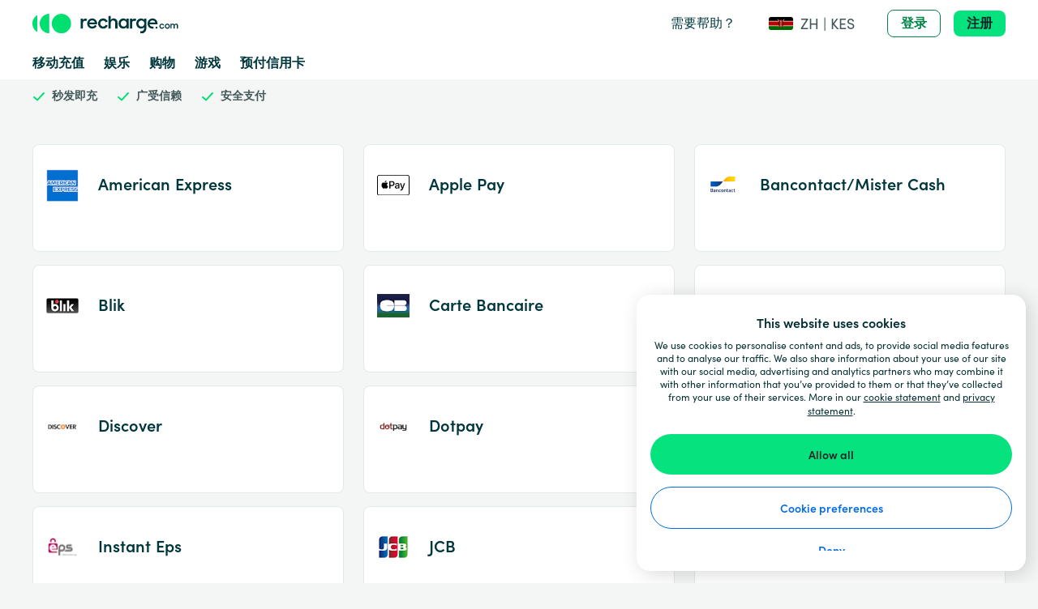

--- FILE ---
content_type: text/html; charset=utf-8
request_url: https://www.recharge.com/zh/ke/payment-methods
body_size: 79637
content:
<!doctype html>
<html data-n-head-ssr lang="zh" data-n-head="%7B%22lang%22:%7B%22ssr%22:%22zh%22%7D%7D">
  <head >
    <title> | recharge.com</title><meta data-n-head="ssr" http-equiv="Content-Type" content="text/html" charset="utf-8"><meta data-n-head="ssr" name="viewport" content="width=device-width, initial-scale=1"><meta data-n-head="ssr" name="ROBOTS" data-hid="ROBOTS" content="index, follow"><link data-n-head="ssr" rel="icon" type="image/x-icon" href="/favicon.ico"><link data-n-head="ssr" href="https://use.typekit.com/" rel="dns-prefetch"><link data-n-head="ssr" href="https://use.typekit.com" rel="preconnect" crossorigin="crossorigin"><link data-n-head="ssr" href="https://use.typekit.com/tlc5ckb.css" rel="preload" as="style"><link data-n-head="ssr" href="https://use.typekit.net/cgi0lwc.css" rel="preload" as="style"><link data-n-head="ssr" href="https://use.typekit.com/tlc5ckb.css" rel="preload stylesheet" media="print" onload="this.media=&quot;all&quot;"><link data-n-head="ssr" href="https://use.typekit.net/cgi0lwc.css" rel="preload stylesheet" media="print" onload="this.media=&quot;all&quot;"><link data-n-head="ssr" href="https://fonts.googleapis.com" rel="preconnect"><link data-n-head="ssr" href="https://fonts.gstatic.com" rel="preconnect" crossorigin="crossorigin"><link data-n-head="ssr" href="https://fonts.googleapis.com/css2?family=Poppins:wght@100&amp;display=swap&amp;text=%C2%AE" rel="stylesheet"><link data-n-head="ssr" href="https://b001.recharge.com" rel="dns-prefetch"><link data-n-head="ssr" href="https://b001.recharge.com" rel="preconnect" crossorigin="crossorigin"><link data-n-head="ssr" rel="canonical" href="https://www.recharge.com/zh/ke/payment-methods"><link data-n-head="ssr" rel="alternate" href="https://www.recharge.com/zh/ke/payment-methods" hreflang="zh"><link data-n-head="ssr" rel="alternate" href="https://www.recharge.com/en/ke/payment-methods" hreflang="en"><link data-n-head="ssr" rel="alternate" href="https://www.recharge.com/nb/ke/payment-methods" hreflang="nb"><link data-n-head="ssr" rel="alternate" href="https://www.recharge.com/ar/ke/payment-methods" hreflang="ar"><link data-n-head="ssr" rel="alternate" href="https://www.recharge.com/da/ke/payment-methods" hreflang="da"><link data-n-head="ssr" rel="alternate" href="https://www.recharge.com/nl-be/ke/payment-methods" hreflang="nl-BE"><link data-n-head="ssr" rel="alternate" href="https://www.recharge.com/nl/ke/payment-methods" hreflang="nl"><link data-n-head="ssr" rel="alternate" href="https://www.recharge.com/en-gb/ke/payment-methods" hreflang="en-GB"><link data-n-head="ssr" rel="alternate" href="https://www.recharge.com/fr/ke/payment-methods" hreflang="fr"><link data-n-head="ssr" rel="alternate" href="https://www.recharge.com/de/ke/payment-methods" hreflang="de"><link data-n-head="ssr" rel="alternate" href="https://www.recharge.com/el/ke/payment-methods" hreflang="el"><link data-n-head="ssr" rel="alternate" href="https://www.recharge.com/it/ke/payment-methods" hreflang="it"><link data-n-head="ssr" rel="alternate" href="https://www.recharge.com/pl/ke/payment-methods" hreflang="pl"><link data-n-head="ssr" rel="alternate" href="https://www.recharge.com/pt/ke/payment-methods" hreflang="pt"><link data-n-head="ssr" rel="alternate" href="https://www.recharge.com/es/ke/payment-methods" hreflang="es"><link data-n-head="ssr" rel="alternate" href="https://www.recharge.com/es-mx/ke/payment-methods" hreflang="es-MX"><link data-n-head="ssr" rel="alternate" href="https://www.recharge.com/sv/ke/payment-methods" hreflang="sv"><link data-n-head="ssr" rel="alternate" href="https://www.recharge.com/tr/ke/payment-methods" hreflang="tr"><link data-n-head="ssr" rel="alternate" href="https://www.recharge.com/ro/ke/payment-methods" hreflang="ro"><link data-n-head="ssr" rel="alternate" href="https://www.recharge.com/hu/ke/payment-methods" hreflang="hu"><link data-n-head="ssr" rel="alternate" href="https://www.recharge.com/cs/ke/payment-methods" hreflang="cs"><link data-n-head="ssr" rel="alternate" href="https://www.recharge.com/sl/ke/payment-methods" hreflang="sl"><link data-n-head="ssr" rel="alternate" href="https://www.recharge.com/bg/ke/payment-methods" hreflang="bg"><link data-n-head="ssr" rel="alternate" href="https://www.recharge.com/hr/ke/payment-methods" hreflang="hr"><link data-n-head="ssr" rel="alternate" href="https://www.recharge.com/lv/ke/payment-methods" hreflang="lv"><link data-n-head="ssr" rel="alternate" href="https://www.recharge.com/lt/ke/payment-methods" hreflang="lt"><link data-n-head="ssr" rel="alternate" href="https://www.recharge.com/sk/ke/payment-methods" hreflang="sk"><link data-n-head="ssr" rel="alternate" href="https://www.recharge.com/ja/ke/payment-methods" hreflang="ja"><link data-n-head="ssr" rel="alternate" href="https://www.recharge.com/en/ke/payment-methods" hreflang="x-default"><script data-n-head="ssr" data-hid="gtm-script">if(!window._gtm_init){window._gtm_init=1;(function(w,n,d,m,e,p){w[d]=(w[d]==1||n[d]=='yes'||n[d]==1||n[m]==1||(w[e]&&w[e][p]&&w[e][p]()))?1:0})(window,navigator,'doNotTrack','msDoNotTrack','external','msTrackingProtectionEnabled');(function(w,d,s,l,x,y){w[x]={};w._gtm_inject=function(i){if(w.doNotTrack||w[x][i])return;w[x][i]=1;w[l]=w[l]||[];w[l].push({'gtm.start':new Date().getTime(),event:'gtm.js'});var f=d.getElementsByTagName(s)[0],j=d.createElement(s);j.async=true;j.src='https://www.googletagmanager.com/gtm.js?id='+i;f.parentNode.insertBefore(j,f);}})(window,document,'script','dataLayer','_gtm_ids','_gtm_inject')}</script><link rel="preload" href="/_nuxt/runtime.1e473075618314fa4334.js" as="script"><link rel="preload" href="/_nuxt/commons/app.979ea51069b614e7aab3.js" as="script"><link rel="preload" href="/_nuxt/vendors/app.5e33c34429ba3e0028f3.js" as="script"><link rel="preload" href="/_nuxt/css/3df9cba.css" as="style"><link rel="preload" href="/_nuxt/app.6642fa96074cc8855b5f.js" as="script"><link rel="preload" href="/_nuxt/156.2da63b925a0c95d7310d.js" as="script"><link rel="preload" href="/_nuxt/111.e81978f45031caa0f37e.js" as="script"><link rel="preload" href="/_nuxt/234.8c8d2890c17a5dcaf3cb.js" as="script"><link rel="preload" href="/_nuxt/css/5bb8e0e.css" as="style"><link rel="preload" href="/_nuxt/126.1c5afb036381cf566aaf.js" as="script"><link rel="preload" href="/_nuxt/css/fc69598.css" as="style"><link rel="preload" href="/_nuxt/138.e007c9280e2215e25872.js" as="script"><link rel="preload" href="/_nuxt/182.6f5f89611056ae8c3968.js" as="script"><link rel="preload" href="/_nuxt/css/ecedc8e.css" as="style"><link rel="preload" href="/_nuxt/137.f4fa99032457a01483db.js" as="script"><link rel="preload" href="/_nuxt/283.32c31e0629f296163258.js" as="script"><link rel="preload" href="/_nuxt/281.3011dd041f5833d42d3f.js" as="script"><link rel="preload" href="/_nuxt/230.32fc7fe4da511fe58284.js" as="script"><link rel="preload" href="/_nuxt/202.f89ee5921f21119b066f.js" as="script"><link rel="preload" href="/_nuxt/99.4cdf78939ffbd1ceb7f7.js" as="script"><link rel="preload" href="/_nuxt/229.dbca3dfb0441c77cc41b.js" as="script"><link rel="preload" href="/_nuxt/232.9eb93f31f9d50a2d140c.js" as="script"><link rel="stylesheet" href="/_nuxt/css/3df9cba.css"><link rel="stylesheet" href="/_nuxt/css/5bb8e0e.css"><link rel="stylesheet" href="/_nuxt/css/fc69598.css"><link rel="stylesheet" href="/_nuxt/css/ecedc8e.css">
  </head>
  <body >
    <noscript data-n-head="ssr" data-hid="gtm-noscript" data-pbody="true"><iframe src="https://www.googletagmanager.com/ns.html?id=GTM-PWWDDK7&" height="0" width="0" style="display:none;visibility:hidden" title="gtm"></iframe></noscript><div data-server-rendered="true" id="__nuxt"><!----><div id="__layout"><section class="min-h-screen bg-gray-light overflow-x-hidden"><div dir="ltr" data-fetch-key="0" class="min-h-screen flex flex-col"><header class="bg-white z-10"><div class="relative"><div data-test="header-serviceBar" class="px-6 md:px-10 container mx-auto w-full"><div class="flex -mx-1 sm:-mx-2 xl:-mx-3 justify-between flex-no-wrap"><div class="justify-center w-1/2 md:w-2/3 lg:w-2/12 flex flex-col first:ps-1 last:pe-1 sm:first:ps-2 sm:last:pe-2 xl:first:ps-3 xl:last:pe-3 relative  px-1 sm:px-2 xl:px-3"><div><div class="h-8"><a href="/zh/ke" rel="" target="_self" aria-label="recharge" class="h-full nuxt-link-active leading-normal no-underline text-link hover:underline"><img alt="Recharge Logo" aria-hidden="true" class="object-contain object-left h-8 w-48 "></a></div></div></div> <div class="items-end justify-end w-1/2 py-3 md:w-1/3 lg:w-10/12 flex flex-col first:ps-1 last:pe-1 sm:first:ps-2 sm:last:pe-2 xl:first:ps-3 xl:last:pe-3 relative  px-1 sm:px-2 xl:px-3"><div class="flex items-center"><a href="https://help.recharge.com/hc/zh-cn?locale=zh/ke" target="_blank" data-test="legal-link" class="hidden font-medium lg:flex text-primary me-10 leading-normal no-underline text-link hover:underline">
          需要帮助？
        </a> <div id="country_select_title-ke" aria-label="country_select.title" role="button" tabindex="0" data-test="gmp_preferences" class="cursor-pointer flex items-center" data-v-8d42135c><img alt="" class="me-2 rounded-sm object-cover object-center h-auto w-full  flag block border border-gray-light" style="height:18px;width:32px;" data-v-8d42135c> <p aria-hidden="true" class="nbsp hover:underline text-lg" data-v-8d42135c>
    ZH | KES
  </p></div> <a href="/zh/ke/payment-methods?auth=login" data-test="sign-in" class="hidden lg:flex ml-10 rounded font-bold text-center text-base leading-none inline-block hover:bg-gray-lighter border border-tertiary-darker bg-transparent text-tertiary-darker secondary-dark-focus-shadow px-4 py-2 cursor-pointer active:bounce active:border-solid truncate inline-block"><!----> 
            登录
           <!----></a> <a href="/zh/ke/payment-methods?auth=register" data-test="sign-up" class="hidden lg:flex ml-4 rounded font-bold text-center text-base leading-none inline-block hover:bg-cta-hover border-0 bg-cta text-black focus:shadow-border-sm transition-colors transition-shadow duration-300 px-4 py-2 cursor-pointer active:bounce active:border-solid truncate inline-block"><!----> 
            注册
           <!----></a> <!----></div></div></div></div> <div data-test="header-navbar" class="hidden lg:flex h-10 px-6 md:px-10 container mx-auto w-full"><ul data-test="navbar" class="z-30 flex flex-wrap h-full items-center cursor-pointer"><li class="me-6 text-base font-semibold"><div class="flex"><a href="/zh/ke/mobile-top-up" rel="" target="_self" class="text-primary flex items-center leading-normal no-underline text-link hover:underline">
          移动充值
        </a></div></li><li class="me-6 text-base font-semibold"><div class="flex"><a href="/zh/ke/entertainment-gift-cards" rel="" target="_self" class="text-primary flex items-center leading-normal no-underline text-link hover:underline">
          娱乐
        </a></div></li><li class="me-6 text-base font-semibold"><div class="flex"><a href="/zh/ke/shopping-gift-cards" rel="" target="_self" class="text-primary flex items-center leading-normal no-underline text-link hover:underline">
          购物
        </a></div></li><li class="me-6 text-base font-semibold"><div class="flex"><a href="/zh/ke/gaming-cards" rel="" target="_self" class="text-primary flex items-center leading-normal no-underline text-link hover:underline">
          游戏 
        </a></div></li><li class="me-6 text-base font-semibold"><div class="flex"><a href="/zh/ke/payment-cards" rel="" target="_self" class="text-primary flex items-center leading-normal no-underline text-link hover:underline">
          预付信用卡
        </a></div></li></ul></div></div> <div data-test="web-to-app-portalTarget" class="vue-portal-target"></div> <div class="bg-gray-light py-2 md:py-3"><div class="px-6 md:px-10 container mx-auto w-full"><div class="flex -mx-1 sm:-mx-2 xl:-mx-3 flex-between flex-no-wrap"><div class="hidden xl:flex xl:w-7/12 flex flex-col first:ps-1 last:pe-1 sm:first:ps-2 sm:last:pe-2 xl:first:ps-3 xl:last:pe-3 relative  px-1 sm:px-2 xl:px-3"><div class="flex flex-col md:flex-row relative w-full"><div tabindex="0" class="text-xs leading-tight flex items-center md:truncate text-center md:text-length md:pe-4 lg:pe-6 hidden md:flex"><span><svg width="16" height="16" fill="#00e070" xmlns="http://www.w3.org/2000/svg" class="icon sprite-icons text-base"><use href="/_nuxt/f010eb14d5f1975f3d1a8bd49c8c589c.svg#i-check" xlink:href="/_nuxt/f010eb14d5f1975f3d1a8bd49c8c589c.svg#i-check"></use></svg></span> <div class="ps-2"><div data-parent-component="" class="relative w-full " data-v-4b04494f><p data-v-4b04494f><strong data-v-4b04494f>秒发即充</strong></p></div></div></div><div tabindex="0" class="text-xs leading-tight flex items-center md:truncate text-center md:text-length md:pe-4 lg:pe-6"><span><svg width="16" height="16" fill="#00e070" xmlns="http://www.w3.org/2000/svg" class="icon sprite-icons text-base"><use href="/_nuxt/f010eb14d5f1975f3d1a8bd49c8c589c.svg#i-check" xlink:href="/_nuxt/f010eb14d5f1975f3d1a8bd49c8c589c.svg#i-check"></use></svg></span> <div class="ps-2"><div data-parent-component="" class="relative w-full " data-v-4b04494f><p data-v-4b04494f><strong data-v-4b04494f>广受信赖</strong></p></div></div></div><div tabindex="0" class="text-xs leading-tight flex items-center md:truncate text-center md:text-length md:pe-4 lg:pe-6 hidden md:flex"><span><svg width="16" height="16" fill="#00e070" xmlns="http://www.w3.org/2000/svg" class="icon sprite-icons text-base"><use href="/_nuxt/f010eb14d5f1975f3d1a8bd49c8c589c.svg#i-check" xlink:href="/_nuxt/f010eb14d5f1975f3d1a8bd49c8c589c.svg#i-check"></use></svg></span> <div class="ps-2"><div data-parent-component="" class="relative w-full " data-v-4b04494f><p data-v-4b04494f><strong data-v-4b04494f>安全支付</strong></p></div></div></div></div></div> <div class="w-full xl:w-5/12 flex-start flex flex-col first:ps-1 last:pe-1 sm:first:ps-2 sm:last:pe-2 xl:first:ps-3 xl:last:pe-3 relative  px-1 sm:px-2 xl:px-3"><div><!----> <div class="hidden"><div id="cdp-header-all-carousel" cdp-language="zh" cdp-country="ke" cdp-label="GMP" class="cdp-container " data-v-399f6e0f></div></div></div></div></div></div></div> <!----> <!----> <!----> <!----> <div data-test="`header-portalTarget2`" class="vue-portal-target"></div> <!----> <!----></header>  <div class="relative"><div class="absolute w-full shadow-lg z-1"><span></span></div></div> <div><!----> <!----></div> <div id="page-content" class="  block"><div class="flex-1 pt-8"><!----> <div class="px-6 md:px-10 container mx-auto w-full"><div class="flex -mx-1 sm:-mx-2 xl:-mx-3 mb-8 flex-wrap"><div class="w-full md:w-1/2 xl:w-1/3 flex flex-col first:ps-1 last:pe-1 sm:first:ps-2 sm:last:pe-2 xl:first:ps-3 xl:last:pe-3 relative  px-1 sm:px-2 xl:px-3"><div class="flex flex-col mb-4 flex-1  bg-white p-4 rounded-lg border border-gray border-solid overflow-hidden"><!----> <div class="flex items-center"><img src="[data-uri]" alt="American Express - NO" class="me-2 object-contain object-center h-10 w-10  loading-blur" data-v-3f1ce1a9> <h3 class="m-4 m-0 text-primary text-lg lg:text-2lg font-semibold leading-exceeding lg:leading-relaxed">
      American Express 
    </h3></div> <div class="m-4 flex flex-col flex-1"><p>
      
    </p> <!----> <!----></div></div></div><div class="w-full md:w-1/2 xl:w-1/3 flex flex-col first:ps-1 last:pe-1 sm:first:ps-2 sm:last:pe-2 xl:first:ps-3 xl:last:pe-3 relative  px-1 sm:px-2 xl:px-3"><div class="flex flex-col mb-4 flex-1  bg-white p-4 rounded-lg border border-gray border-solid overflow-hidden"><!----> <div class="flex items-center"><img src="//www.recharge.com/9jtl1uxg7ihi/4G5LcQwjkLn3finf6l7YKP/8d2b8116c0317fe7b2eb28f3c2b68b28/Apple_Pay_Mark_RGB_041619.svg?q=100" alt="Apple Pay Artwork" class="me-2 object-contain object-center h-10 w-10 " data-v-3f1ce1a9> <h3 class="m-4 m-0 text-primary text-lg lg:text-2lg font-semibold leading-exceeding lg:leading-relaxed">
      Apple Pay
    </h3></div> <div class="m-4 flex flex-col flex-1"><p>
      
    </p> <!----> <!----></div></div></div><div class="w-full md:w-1/2 xl:w-1/3 flex flex-col first:ps-1 last:pe-1 sm:first:ps-2 sm:last:pe-2 xl:first:ps-3 xl:last:pe-3 relative  px-1 sm:px-2 xl:px-3"><div class="flex flex-col mb-4 flex-1  bg-white p-4 rounded-lg border border-gray border-solid overflow-hidden"><!----> <div class="flex items-center"><img src="[data-uri]" alt="logo-bancontract" class="me-2 object-contain object-center h-10 w-10  loading-blur" data-v-3f1ce1a9> <h3 class="m-4 m-0 text-primary text-lg lg:text-2lg font-semibold leading-exceeding lg:leading-relaxed">
      Bancontact/Mister Cash
    </h3></div> <div class="m-4 flex flex-col flex-1"><p>
      
    </p> <!----> <!----></div></div></div><div class="w-full md:w-1/2 xl:w-1/3 flex flex-col first:ps-1 last:pe-1 sm:first:ps-2 sm:last:pe-2 xl:first:ps-3 xl:last:pe-3 relative  px-1 sm:px-2 xl:px-3"><div class="flex flex-col mb-4 flex-1  bg-white p-4 rounded-lg border border-gray border-solid overflow-hidden"><!----> <div class="flex items-center"><img src="[data-uri]" alt="Blik " class="me-2 object-contain object-center h-10 w-10  loading-blur" data-v-3f1ce1a9> <h3 class="m-4 m-0 text-primary text-lg lg:text-2lg font-semibold leading-exceeding lg:leading-relaxed">
      Blik 
    </h3></div> <div class="m-4 flex flex-col flex-1"><p>
      
    </p> <!----> <!----></div></div></div><div class="w-full md:w-1/2 xl:w-1/3 flex flex-col first:ps-1 last:pe-1 sm:first:ps-2 sm:last:pe-2 xl:first:ps-3 xl:last:pe-3 relative  px-1 sm:px-2 xl:px-3"><div class="flex flex-col mb-4 flex-1  bg-white p-4 rounded-lg border border-gray border-solid overflow-hidden"><!----> <div class="flex items-center"><img src="[data-uri]" alt="ccde7217-1c91-48e3-9a40-ca49185ca2aa" class="me-2 object-contain object-center h-10 w-10  loading-blur" data-v-3f1ce1a9> <h3 class="m-4 m-0 text-primary text-lg lg:text-2lg font-semibold leading-exceeding lg:leading-relaxed">
      Carte Bancaire
    </h3></div> <div class="m-4 flex flex-col flex-1"><p>
      
    </p> <!----> <!----></div></div></div><div class="w-full md:w-1/2 xl:w-1/3 flex flex-col first:ps-1 last:pe-1 sm:first:ps-2 sm:last:pe-2 xl:first:ps-3 xl:last:pe-3 relative  px-1 sm:px-2 xl:px-3"><div class="flex flex-col mb-4 flex-1  bg-white p-4 rounded-lg border border-gray border-solid overflow-hidden"><!----> <div class="flex items-center"><img src="[data-uri]" alt="Diners" class="me-2 object-contain object-center h-10 w-10  loading-blur" data-v-3f1ce1a9> <h3 class="m-4 m-0 text-primary text-lg lg:text-2lg font-semibold leading-exceeding lg:leading-relaxed">
      Diners Club International
    </h3></div> <div class="m-4 flex flex-col flex-1"><p>
      
    </p> <!----> <!----></div></div></div><div class="w-full md:w-1/2 xl:w-1/3 flex flex-col first:ps-1 last:pe-1 sm:first:ps-2 sm:last:pe-2 xl:first:ps-3 xl:last:pe-3 relative  px-1 sm:px-2 xl:px-3"><div class="flex flex-col mb-4 flex-1  bg-white p-4 rounded-lg border border-gray border-solid overflow-hidden"><!----> <div class="flex items-center"><img src="[data-uri]" alt="discover" class="me-2 object-contain object-center h-10 w-10  loading-blur" data-v-3f1ce1a9> <h3 class="m-4 m-0 text-primary text-lg lg:text-2lg font-semibold leading-exceeding lg:leading-relaxed">
      Discover 
    </h3></div> <div class="m-4 flex flex-col flex-1"><p>
      
    </p> <!----> <!----></div></div></div><div class="w-full md:w-1/2 xl:w-1/3 flex flex-col first:ps-1 last:pe-1 sm:first:ps-2 sm:last:pe-2 xl:first:ps-3 xl:last:pe-3 relative  px-1 sm:px-2 xl:px-3"><div class="flex flex-col mb-4 flex-1  bg-white p-4 rounded-lg border border-gray border-solid overflow-hidden"><!----> <div class="flex items-center"><img src="[data-uri]" alt="Dotpay" class="me-2 object-contain object-center h-10 w-10  loading-blur" data-v-3f1ce1a9> <h3 class="m-4 m-0 text-primary text-lg lg:text-2lg font-semibold leading-exceeding lg:leading-relaxed">
      Dotpay
    </h3></div> <div class="m-4 flex flex-col flex-1"><p>
      
    </p> <!----> <!----></div></div></div><div class="w-full md:w-1/2 xl:w-1/3 flex flex-col first:ps-1 last:pe-1 sm:first:ps-2 sm:last:pe-2 xl:first:ps-3 xl:last:pe-3 relative  px-1 sm:px-2 xl:px-3"><div class="flex flex-col mb-4 flex-1  bg-white p-4 rounded-lg border border-gray border-solid overflow-hidden"><!----> <div class="flex items-center"><img src="[data-uri]" alt="iDEAL logo" class="me-2 object-contain object-center h-10 w-10  loading-blur" data-v-3f1ce1a9> <h3 class="m-4 m-0 text-primary text-lg lg:text-2lg font-semibold leading-exceeding lg:leading-relaxed">
      IDEAL
    </h3></div> <div class="m-4 flex flex-col flex-1"><p>
      
    </p> <!----> <!----></div></div></div><div class="w-full md:w-1/2 xl:w-1/3 flex flex-col first:ps-1 last:pe-1 sm:first:ps-2 sm:last:pe-2 xl:first:ps-3 xl:last:pe-3 relative  px-1 sm:px-2 xl:px-3"><div class="flex flex-col mb-4 flex-1  bg-white p-4 rounded-lg border border-gray border-solid overflow-hidden"><!----> <div class="flex items-center"><img src="[data-uri]" alt="EPS logo" class="me-2 object-contain object-center h-10 w-10  loading-blur" data-v-3f1ce1a9> <h3 class="m-4 m-0 text-primary text-lg lg:text-2lg font-semibold leading-exceeding lg:leading-relaxed">
      Instant Eps
    </h3></div> <div class="m-4 flex flex-col flex-1"><p>
      
    </p> <!----> <!----></div></div></div><div class="w-full md:w-1/2 xl:w-1/3 flex flex-col first:ps-1 last:pe-1 sm:first:ps-2 sm:last:pe-2 xl:first:ps-3 xl:last:pe-3 relative  px-1 sm:px-2 xl:px-3"><div class="flex flex-col mb-4 flex-1  bg-white p-4 rounded-lg border border-gray border-solid overflow-hidden"><!----> <div class="flex items-center"><img src="[data-uri]" alt="1af12cef-6e22-4241-b8da-9e438491f9c0" class="me-2 object-contain object-center h-10 w-10  loading-blur" data-v-3f1ce1a9> <h3 class="m-4 m-0 text-primary text-lg lg:text-2lg font-semibold leading-exceeding lg:leading-relaxed">
      JCB
    </h3></div> <div class="m-4 flex flex-col flex-1"><p>
      
    </p> <!----> <!----></div></div></div><div class="w-full md:w-1/2 xl:w-1/3 flex flex-col first:ps-1 last:pe-1 sm:first:ps-2 sm:last:pe-2 xl:first:ps-3 xl:last:pe-3 relative  px-1 sm:px-2 xl:px-3"><div class="flex flex-col mb-4 flex-1  bg-white p-4 rounded-lg border border-gray border-solid overflow-hidden"><!----> <div class="flex items-center"><img src="[data-uri]" alt="Maestro debit card - NO" class="me-2 object-contain object-center h-10 w-10  loading-blur" data-v-3f1ce1a9> <h3 class="m-4 m-0 text-primary text-lg lg:text-2lg font-semibold leading-exceeding lg:leading-relaxed">
      Maestro
    </h3></div> <div class="m-4 flex flex-col flex-1"><p>
      
    </p> <!----> <!----></div></div></div><div class="w-full md:w-1/2 xl:w-1/3 flex flex-col first:ps-1 last:pe-1 sm:first:ps-2 sm:last:pe-2 xl:first:ps-3 xl:last:pe-3 relative  px-1 sm:px-2 xl:px-3"><div class="flex flex-col mb-4 flex-1  bg-white p-4 rounded-lg border border-gray border-solid overflow-hidden"><!----> <div class="flex items-center"><img src="[data-uri]" alt="Mastercard icon" class="me-2 object-contain object-center h-10 w-10  loading-blur" data-v-3f1ce1a9> <h3 class="m-4 m-0 text-primary text-lg lg:text-2lg font-semibold leading-exceeding lg:leading-relaxed">
      Mastercard
    </h3></div> <div class="m-4 flex flex-col flex-1"><p>
      
    </p> <!----> <!----></div></div></div><div class="w-full md:w-1/2 xl:w-1/3 flex flex-col first:ps-1 last:pe-1 sm:first:ps-2 sm:last:pe-2 xl:first:ps-3 xl:last:pe-3 relative  px-1 sm:px-2 xl:px-3"><div class="flex flex-col mb-4 flex-1  bg-white p-4 rounded-lg border border-gray border-solid overflow-hidden"><!----> <div class="flex items-center"><img src="[data-uri]" alt="payment method mbway logo" class="me-2 object-contain object-center h-10 w-10  loading-blur" data-v-3f1ce1a9> <h3 class="m-4 m-0 text-primary text-lg lg:text-2lg font-semibold leading-exceeding lg:leading-relaxed">
      Mbway
    </h3></div> <div class="m-4 flex flex-col flex-1"><p>
      
    </p> <!----> <!----></div></div></div><div class="w-full md:w-1/2 xl:w-1/3 flex flex-col first:ps-1 last:pe-1 sm:first:ps-2 sm:last:pe-2 xl:first:ps-3 xl:last:pe-3 relative  px-1 sm:px-2 xl:px-3"><div class="flex flex-col mb-4 flex-1  bg-white p-4 rounded-lg border border-gray border-solid overflow-hidden"><!----> <div class="flex items-center"><img src="[data-uri]" alt="Multibanco" class="me-2 object-contain object-center h-10 w-10  loading-blur" data-v-3f1ce1a9> <h3 class="m-4 m-0 text-primary text-lg lg:text-2lg font-semibold leading-exceeding lg:leading-relaxed">
      Multibanco
    </h3></div> <div class="m-4 flex flex-col flex-1"><p>
      
    </p> <!----> <!----></div></div></div><div class="w-full md:w-1/2 xl:w-1/3 flex flex-col first:ps-1 last:pe-1 sm:first:ps-2 sm:last:pe-2 xl:first:ps-3 xl:last:pe-3 relative  px-1 sm:px-2 xl:px-3"><div class="flex flex-col mb-4 flex-1  bg-white p-4 rounded-lg border border-gray border-solid overflow-hidden"><!----> <div class="flex items-center"><img src="[data-uri]" alt="PayPal icon" class="me-2 object-contain object-center h-10 w-10  loading-blur" data-v-3f1ce1a9> <h3 class="m-4 m-0 text-primary text-lg lg:text-2lg font-semibold leading-exceeding lg:leading-relaxed">
      PayPal
    </h3></div> <div class="m-4 flex flex-col flex-1"><p>
      
    </p> <!----> <!----></div></div></div><div class="w-full md:w-1/2 xl:w-1/3 flex flex-col first:ps-1 last:pe-1 sm:first:ps-2 sm:last:pe-2 xl:first:ps-3 xl:last:pe-3 relative  px-1 sm:px-2 xl:px-3"><div class="flex flex-col mb-4 flex-1  bg-white p-4 rounded-lg border border-gray border-solid overflow-hidden"><!----> <div class="flex items-center"><img src="[data-uri]" alt="27e4d099-2e65-498f-b73d-f056f9579085" class="me-2 object-contain object-center h-10 w-10  loading-blur" data-v-3f1ce1a9> <h3 class="m-4 m-0 text-primary text-lg lg:text-2lg font-semibold leading-exceeding lg:leading-relaxed">
      Payshop
    </h3></div> <div class="m-4 flex flex-col flex-1"><p>
      
    </p> <!----> <!----></div></div></div><div class="w-full md:w-1/2 xl:w-1/3 flex flex-col first:ps-1 last:pe-1 sm:first:ps-2 sm:last:pe-2 xl:first:ps-3 xl:last:pe-3 relative  px-1 sm:px-2 xl:px-3"><div class="flex flex-col mb-4 flex-1  bg-white p-4 rounded-lg border border-gray border-solid overflow-hidden"><!----> <div class="flex items-center"><img src="[data-uri]" alt="Sofort Pink Logo" class="me-2 object-contain object-center h-10 w-10  loading-blur" data-v-3f1ce1a9> <h3 class="m-4 m-0 text-primary text-lg lg:text-2lg font-semibold leading-exceeding lg:leading-relaxed">
      Sofort
    </h3></div> <div class="m-4 flex flex-col flex-1"><p>
      
    </p> <!----> <!----></div></div></div><div class="w-full md:w-1/2 xl:w-1/3 flex flex-col first:ps-1 last:pe-1 sm:first:ps-2 sm:last:pe-2 xl:first:ps-3 xl:last:pe-3 relative  px-1 sm:px-2 xl:px-3"><div class="flex flex-col mb-4 flex-1  bg-white p-4 rounded-lg border border-gray border-solid overflow-hidden"><!----> <div class="flex items-center"><img src="[data-uri]" alt="Trustly - NO" class="me-2 object-contain object-center h-10 w-10  loading-blur" data-v-3f1ce1a9> <h3 class="m-4 m-0 text-primary text-lg lg:text-2lg font-semibold leading-exceeding lg:leading-relaxed">
      Trustly
    </h3></div> <div class="m-4 flex flex-col flex-1"><p>
      
    </p> <!----> <!----></div></div></div><div class="w-full md:w-1/2 xl:w-1/3 flex flex-col first:ps-1 last:pe-1 sm:first:ps-2 sm:last:pe-2 xl:first:ps-3 xl:last:pe-3 relative  px-1 sm:px-2 xl:px-3"><div class="flex flex-col mb-4 flex-1  bg-white p-4 rounded-lg border border-gray border-solid overflow-hidden"><!----> <div class="flex items-center"><img src="//www.recharge.com/9jtl1uxg7ihi/65qWSsAX1740c4AbSnfT5B/f5a80de1b4d9b43dd2d579faaa895e0c/Visa_Brandmark_Blue_RGB_2021?q=100" alt="Visa new vibrant blue  " class="me-2 object-contain object-center h-10 w-10 " data-v-3f1ce1a9> <h3 class="m-4 m-0 text-primary text-lg lg:text-2lg font-semibold leading-exceeding lg:leading-relaxed">
      Visa
    </h3></div> <div class="m-4 flex flex-col flex-1"><p>
      
    </p> <!----> <!----></div></div></div><div class="w-full md:w-1/2 xl:w-1/3 flex flex-col first:ps-1 last:pe-1 sm:first:ps-2 sm:last:pe-2 xl:first:ps-3 xl:last:pe-3 relative  px-1 sm:px-2 xl:px-3"><div class="flex flex-col mb-4 flex-1  bg-white p-4 rounded-lg border border-gray border-solid overflow-hidden"><!----> <div class="flex items-center"><img src="//www.recharge.com/9jtl1uxg7ihi/3C73aWKrBXXsCZJxIGM3yy/0e13ad4946eccca0718ba0abd1c98775/Adyen_Visadankort.svg?q=100" alt="Visadankort logo payment method" class="me-2 object-contain object-center h-10 w-10 " data-v-3f1ce1a9> <h3 class="m-4 m-0 text-primary text-lg lg:text-2lg font-semibold leading-exceeding lg:leading-relaxed">
      Visadankort
    </h3></div> <div class="m-4 flex flex-col flex-1"><p>
      
    </p> <!----> <!----></div></div></div><div class="w-full md:w-1/2 xl:w-1/3 flex flex-col first:ps-1 last:pe-1 sm:first:ps-2 sm:last:pe-2 xl:first:ps-3 xl:last:pe-3 relative  px-1 sm:px-2 xl:px-3"><div class="flex flex-col mb-4 flex-1  bg-white p-4 rounded-lg border border-gray border-solid overflow-hidden"><!----> <div class="flex items-center"><img src="[data-uri]" alt="Unionpay" class="me-2 object-contain object-center h-10 w-10  loading-blur" data-v-3f1ce1a9> <h3 class="m-4 m-0 text-primary text-lg lg:text-2lg font-semibold leading-exceeding lg:leading-relaxed">
      中国银联 
    </h3></div> <div class="m-4 flex flex-col flex-1"><p>
      
    </p> <!----> <!----></div></div></div><div class="w-full md:w-1/2 xl:w-1/3 flex flex-col first:ps-1 last:pe-1 sm:first:ps-2 sm:last:pe-2 xl:first:ps-3 xl:last:pe-3 relative  px-1 sm:px-2 xl:px-3"><div class="flex flex-col mb-4 flex-1  bg-white p-4 rounded-lg border border-gray border-solid overflow-hidden"><!----> <div class="flex items-center"><img src="//www.recharge.com/9jtl1uxg7ihi/7vIRhqLlZXgQuNBEQ05sQz/af9eb3cdfe46ef986b035e9cdc13d775/telephone-payment.svg?q=100" alt="telephone-payment" class="me-2 object-contain object-center h-10 w-10 " data-v-3f1ce1a9> <h3 class="m-4 m-0 text-primary text-lg lg:text-2lg font-semibold leading-exceeding lg:leading-relaxed">
      手机支付
    </h3></div> <div class="m-4 flex flex-col flex-1"><p>
      
    </p> <!----> <!----></div></div></div><div class="w-full md:w-1/2 xl:w-1/3 flex flex-col first:ps-1 last:pe-1 sm:first:ps-2 sm:last:pe-2 xl:first:ps-3 xl:last:pe-3 relative  px-1 sm:px-2 xl:px-3"><div class="flex flex-col mb-4 flex-1  bg-white p-4 rounded-lg border border-gray border-solid overflow-hidden"><!----> <div class="flex items-center"><img src="//www.recharge.com/9jtl1uxg7ihi/6MTmDiqatJRCXR8fe3aUeG/9e518117fc8d74b27da317679083cb0d/alipay.svg?q=100" alt="alipay" class="me-2 object-contain object-center h-10 w-10 " data-v-3f1ce1a9> <h3 class="m-4 m-0 text-primary text-lg lg:text-2lg font-semibold leading-exceeding lg:leading-relaxed">
      支付宝
    </h3></div> <div class="m-4 flex flex-col flex-1"><p>
      
    </p> <!----> <!----></div></div></div><div class="w-full md:w-1/2 xl:w-1/3 flex flex-col first:ps-1 last:pe-1 sm:first:ps-2 sm:last:pe-2 xl:first:ps-3 xl:last:pe-3 relative  px-1 sm:px-2 xl:px-3"><div class="flex flex-col mb-4 flex-1  bg-white p-4 rounded-lg border border-gray border-solid overflow-hidden"><!----> <div class="flex items-center"><img src="[data-uri]" alt="VPay " class="me-2 object-contain object-center h-10 w-10  loading-blur" data-v-3f1ce1a9> <h3 class="m-4 m-0 text-primary text-lg lg:text-2lg font-semibold leading-exceeding lg:leading-relaxed">
      Vpay
    </h3></div> <div class="m-4 flex flex-col flex-1"><p>
      
    </p> <!----> <!----></div></div></div><div class="w-full md:w-1/2 xl:w-1/3 flex flex-col first:ps-1 last:pe-1 sm:first:ps-2 sm:last:pe-2 xl:first:ps-3 xl:last:pe-3 relative  px-1 sm:px-2 xl:px-3"><div class="flex flex-col mb-4 flex-1  bg-white p-4 rounded-lg border border-gray border-solid overflow-hidden"><!----> <div class="flex items-center"><img src="[data-uri]" alt="Belfius" class="me-2 object-contain object-center h-10 w-10  loading-blur" data-v-3f1ce1a9> <h3 class="m-4 m-0 text-primary text-lg lg:text-2lg font-semibold leading-exceeding lg:leading-relaxed">
      Belfius
    </h3></div> <div class="m-4 flex flex-col flex-1"><p>
      
    </p> <!----> <!----></div></div></div><div class="w-full md:w-1/2 xl:w-1/3 flex flex-col first:ps-1 last:pe-1 sm:first:ps-2 sm:last:pe-2 xl:first:ps-3 xl:last:pe-3 relative  px-1 sm:px-2 xl:px-3"><div class="flex flex-col mb-4 flex-1  bg-white p-4 rounded-lg border border-gray border-solid overflow-hidden"><!----> <div class="flex items-center"><img src="[data-uri]" alt="KBC" class="me-2 object-contain object-center h-10 w-10  loading-blur" data-v-3f1ce1a9> <h3 class="m-4 m-0 text-primary text-lg lg:text-2lg font-semibold leading-exceeding lg:leading-relaxed">
      KBC
    </h3></div> <div class="m-4 flex flex-col flex-1"><p>
      
    </p> <!----> <!----></div></div></div><div class="w-full md:w-1/2 xl:w-1/3 flex flex-col first:ps-1 last:pe-1 sm:first:ps-2 sm:last:pe-2 xl:first:ps-3 xl:last:pe-3 relative  px-1 sm:px-2 xl:px-3"><div class="flex flex-col mb-4 flex-1  bg-white p-4 rounded-lg border border-gray border-solid overflow-hidden"><!----> <div class="flex items-center"><img src="[data-uri]" alt="Klarna" class="me-2 object-contain object-center h-10 w-10  loading-blur" data-v-3f1ce1a9> <h3 class="m-4 m-0 text-primary text-lg lg:text-2lg font-semibold leading-exceeding lg:leading-relaxed">
      Klarna
    </h3></div> <div class="m-4 flex flex-col flex-1"><p>
      
    </p> <!----> <!----></div></div></div><div class="w-full md:w-1/2 xl:w-1/3 flex flex-col first:ps-1 last:pe-1 sm:first:ps-2 sm:last:pe-2 xl:first:ps-3 xl:last:pe-3 relative  px-1 sm:px-2 xl:px-3"><div class="flex flex-col mb-4 flex-1  bg-white p-4 rounded-lg border border-gray border-solid overflow-hidden"><!----> <div class="flex items-center"><img src="[data-uri]" alt="Shinhan Card" class="me-2 object-contain object-center h-10 w-10  loading-blur" data-v-3f1ce1a9> <h3 class="m-4 m-0 text-primary text-lg lg:text-2lg font-semibold leading-exceeding lg:leading-relaxed">
      Shinhan Card
    </h3></div> <div class="m-4 flex flex-col flex-1"><p>
      
    </p> <!----> <!----></div></div></div><div class="w-full md:w-1/2 xl:w-1/3 flex flex-col first:ps-1 last:pe-1 sm:first:ps-2 sm:last:pe-2 xl:first:ps-3 xl:last:pe-3 relative  px-1 sm:px-2 xl:px-3"><div class="flex flex-col mb-4 flex-1  bg-white p-4 rounded-lg border border-gray border-solid overflow-hidden"><!----> <div class="flex items-center"><img src="[data-uri]" alt="Korean Local Cards Logo" class="me-2 object-contain object-center h-10 w-10  loading-blur" data-v-3f1ce1a9> <h3 class="m-4 m-0 text-primary text-lg lg:text-2lg font-semibold leading-exceeding lg:leading-relaxed">
      Korean Local Cards 
    </h3></div> <div class="m-4 flex flex-col flex-1"><p>
      
    </p> <!----> <!----></div></div></div><div class="w-full md:w-1/2 xl:w-1/3 flex flex-col first:ps-1 last:pe-1 sm:first:ps-2 sm:last:pe-2 xl:first:ps-3 xl:last:pe-3 relative  px-1 sm:px-2 xl:px-3"><div class="flex flex-col mb-4 flex-1  bg-white p-4 rounded-lg border border-gray border-solid overflow-hidden"><!----> <div class="flex items-center"><img src="[data-uri]" alt="Google Pay " class="me-2 object-contain object-center h-10 w-10  loading-blur" data-v-3f1ce1a9> <h3 class="m-4 m-0 text-primary text-lg lg:text-2lg font-semibold leading-exceeding lg:leading-relaxed">
      Google Pay
    </h3></div> <div class="m-4 flex flex-col flex-1"><p>
      
    </p> <!----> <!----></div></div></div><div class="w-full md:w-1/2 xl:w-1/3 flex flex-col first:ps-1 last:pe-1 sm:first:ps-2 sm:last:pe-2 xl:first:ps-3 xl:last:pe-3 relative  px-1 sm:px-2 xl:px-3"><div class="flex flex-col mb-4 flex-1  bg-white p-4 rounded-lg border border-gray border-solid overflow-hidden"><!----> <div class="flex items-center"><img src="[data-uri]" alt="Twint " class="me-2 object-contain object-center h-10 w-10  loading-blur" data-v-3f1ce1a9> <h3 class="m-4 m-0 text-primary text-lg lg:text-2lg font-semibold leading-exceeding lg:leading-relaxed">
      Twint
    </h3></div> <div class="m-4 flex flex-col flex-1"><p>
      
    </p> <!----> <!----></div></div></div><div class="w-full md:w-1/2 xl:w-1/3 flex flex-col first:ps-1 last:pe-1 sm:first:ps-2 sm:last:pe-2 xl:first:ps-3 xl:last:pe-3 relative  px-1 sm:px-2 xl:px-3"><div class="flex flex-col mb-4 flex-1  bg-white p-4 rounded-lg border border-gray border-solid overflow-hidden"><!----> <div class="flex items-center"><img src="//www.recharge.com/9jtl1uxg7ihi/62xZTr5FBHIv5uG8QRG0n/8120b1687436109b89a01bbe25eca8e6/vipps-rgb-orange-pos.svg?q=100" alt="Vipps " class="me-2 object-contain object-center h-10 w-10 " data-v-3f1ce1a9> <h3 class="m-4 m-0 text-primary text-lg lg:text-2lg font-semibold leading-exceeding lg:leading-relaxed">
      Vipps
    </h3></div> <div class="m-4 flex flex-col flex-1"><p>
      
    </p> <!----> <!----></div></div></div></div></div> <usps-block is-last=""></usps-block></div></div> <footer class="bg-white w-full"><div class="bg-primary md:relative md:overflow-hidden"><!----> <div class="container mx-auto w-full"><div class="flex -mx-1 sm:-mx-2 xl:-mx-3 md:py-6 lg:py-8 flex-wrap"><div class="w-full sm:w-1/4 flex flex-col first:ps-1 last:pe-1 sm:first:ps-2 sm:last:pe-2 xl:first:ps-3 xl:last:pe-3 relative  px-1 sm:px-2 xl:px-3"></div><div class="w-full sm:w-1/4 flex flex-col first:ps-1 last:pe-1 sm:first:ps-2 sm:last:pe-2 xl:first:ps-3 xl:last:pe-3 relative  px-1 sm:px-2 xl:px-3"><div class="pt-4"><p class="mb-4 m-0 text-white text-base lg:text-lg  font-medium leading-normal">
    服务与帮助
  </p> <ul><li><a href="https://help.recharge.com/hc/zh-cn?locale=zh/ke" target="_blank" title="需要帮助？" class="leading-normal no-underline text-white hover:underline">
          需要帮助？
        </a></li><li><a href="https://company.recharge.com/?utm_source=recharge&amp;utm_medium=footer" target="_blank" title="关于我们" class="leading-normal no-underline text-white hover:underline">
          关于我们
        </a></li><li><a href="/zh/ke/carriers" target="_self" title="运营商" data-test="carriers" class="leading-normal no-underline text-white hover:underline">
          运营商
        </a></li><li><a href="/zh/ke/countries" target="_self" title="国家/地区" data-test="countries" class="leading-normal no-underline text-white hover:underline">
          国家/地区
        </a></li><li><a href="https://www.recharge.com/blog/en-gb/ie" target="_blank" title="博客" class="leading-normal no-underline text-white hover:underline">
          博客
        </a></li><li><a href="/zh/ke/business" target="_self" title="Business" data-test="business" class="leading-normal no-underline text-white hover:underline">
          Business
        </a></li></ul></div></div><div class="w-full sm:w-1/4 flex flex-col first:ps-1 last:pe-1 sm:first:ps-2 sm:last:pe-2 xl:first:ps-3 xl:last:pe-3 relative  px-1 sm:px-2 xl:px-3"><div class="pt-4"><p class="mb-4 m-0 text-white text-base lg:text-lg  font-medium leading-normal">
    产品
  </p> <ul><li><a href="/zh/ke/mobile-top-up" target="_self" title="移动充值" data-test="mobile-top-up" class="leading-normal no-underline text-white hover:underline">
          移动充值
        </a></li><li><a href="/zh/ke/entertainment-gift-cards" target="_self" title="娱乐消费" data-test="entertainment-gift-cards" class="leading-normal no-underline text-white hover:underline">
          娱乐消费
        </a></li><li><a href="/zh/ke/shopping-gift-cards" target="_self" title="购物" data-test="shopping-gift-cards" class="leading-normal no-underline text-white hover:underline">
          购物
        </a></li><li><a href="/zh/ke/gaming-cards" target="_self" title="游戏 " data-test="gaming-cards" class="leading-normal no-underline text-white hover:underline">
          游戏 
        </a></li><li><a href="/zh/ke/payment-cards" target="_self" title="预付信用卡" data-test="payment-cards" class="leading-normal no-underline text-white hover:underline">
          预付信用卡
        </a></li></ul></div></div> <div class="w-full py-4 md:py-0 justify-center items-center sm:w-1/4 flex flex-col first:ps-1 last:pe-1 sm:first:ps-2 sm:last:pe-2 xl:first:ps-3 xl:last:pe-3 relative  px-1 sm:px-2 xl:px-3"></div></div></div></div> <hr class=" border-0 h-px w-full bg-gray"> <div class="container mx-auto w-full"><div class="flex -mx-1 sm:-mx-2 xl:-mx-3 lg:border-b lg:border-gray justify-between flex-col lg:flex-row flex-no-wrap"><div class="flex -mx-1 sm:-mx-2 xl:-mx-3 items-center flex-col border-b border-gray w-full lg:flex-row lg:border-none flex-no-wrap"><div class="justify-center flex flex-col first:ps-1 last:pe-1 sm:first:ps-2 sm:last:pe-2 xl:first:ps-3 xl:last:pe-3 relative  px-1 sm:px-2 xl:px-3"><div has-border-bottom="" class="flex flex-wrap"><ul class="flex items-center justify-center lg:justify-start flex-wrap flex-grow w-full lg:w-auto py-4"><li class="pe-3 pb-1 last:pe-0"><a href="/zh/ke/payment-methods" aria-current="page" rel="" target="_self" class="nuxt-link-exact-active nuxt-link-active leading-normal no-underline text-link hover:underline"><img src="//www.recharge.com/9jtl1uxg7ihi/65qWSsAX1740c4AbSnfT5B/f5a80de1b4d9b43dd2d579faaa895e0c/Visa_Brandmark_Blue_RGB_2021?q=100" alt="Visa new vibrant blue  " class="object-cover object-center h-8 w-auto " data-v-3f1ce1a9></a></li><li class="pe-3 pb-1 last:pe-0"><a href="/zh/ke/payment-methods" aria-current="page" rel="" target="_self" class="nuxt-link-exact-active nuxt-link-active leading-normal no-underline text-link hover:underline"><img src="[data-uri]" alt="Mastercard icon" class="object-cover object-center h-8 w-auto  loading-blur" data-v-3f1ce1a9></a></li><li class="pe-3 pb-1 last:pe-0"><a href="/zh/ke/payment-methods" aria-current="page" rel="" target="_self" class="nuxt-link-exact-active nuxt-link-active leading-normal no-underline text-link hover:underline"><img src="[data-uri]" alt="Maestro debit card - NO" class="object-cover object-center h-8 w-auto  loading-blur" data-v-3f1ce1a9></a></li><li class="pe-3 pb-1 last:pe-0"><a href="/zh/ke/payment-methods" aria-current="page" rel="" target="_self" class="nuxt-link-exact-active nuxt-link-active leading-normal no-underline text-link hover:underline"><img src="[data-uri]" alt="American Express - NO" class="object-cover object-center h-8 w-auto  loading-blur" data-v-3f1ce1a9></a></li><li class="pe-3 pb-1 last:pe-0"><a href="/zh/ke/payment-methods" aria-current="page" rel="" target="_self" class="nuxt-link-exact-active nuxt-link-active leading-normal no-underline text-link hover:underline"><img src="[data-uri]" alt="Unionpay" class="object-cover object-center h-8 w-auto  loading-blur" data-v-3f1ce1a9></a></li></ul></div></div> <div class="text-xxs mb-3 lg:mb-0 flex flex-col first:ps-1 last:pe-1 sm:first:ps-2 sm:last:pe-2 xl:first:ps-3 xl:last:pe-3 relative  px-1 sm:px-2 xl:px-3"><span>33 + 支付方式</span> <a class="leading-normal no-underline text-link hover:underline hover:cursor-pointer">查看全部
</a></div></div> <!----></div> <div class="flex -mx-1 sm:-mx-2 xl:-mx-3 items-center justify-between flex-wrap"><div class="w-full lg:w-auto flex flex-col first:ps-1 last:pe-1 sm:first:ps-2 sm:last:pe-2 xl:first:ps-3 xl:last:pe-3 relative  px-1 sm:px-2 xl:px-3"><div class="flex -mx-1 sm:-mx-2 xl:-mx-3 p-4 flex-wrap"><div class="lg:w-auto pb-2 sm:pb-0 flex flex-col first:ps-1 last:pe-1 sm:first:ps-2 sm:last:pe-2 xl:first:ps-3 xl:last:pe-3 relative  px-1 sm:px-2 xl:px-3"><div class="h-8"><a href="/zh/ke" rel="" target="_self" aria-label="recharge" class="h-full nuxt-link-active leading-normal no-underline text-link hover:underline"><img alt="Recharge Logo" aria-hidden="true" class="object-contain object-left h-8 w-48 "></a></div></div> <div class="w-full md:w-auto justify-center flex flex-col first:ps-1 last:pe-1 sm:first:ps-2 sm:last:pe-2 xl:first:ps-3 xl:last:pe-3 relative  px-1 sm:px-2 xl:px-3"><span class="text-gray-black text-xs sm:text-base">
              ©2025 Recharge.com 
            </span></div></div></div> <div class="w-full lg:w-auto justify-center flex flex-col first:ps-1 last:pe-1 sm:first:ps-2 sm:last:pe-2 xl:first:ps-3 xl:last:pe-3 relative  px-1 sm:px-2 xl:px-3"><ul class="flex flex-row flex-wrap p-4 md:px-0 border-gray border-t lg:border-0"><li class="pe-4 mb-2 md:mb-0 last:pe-0"><a href="/zh/ke/how-it-works" rel="" target="_self" title="使用方法" class="text-xs sm:text-base leading-normal no-underline text-gray-black hover:underline">
      使用方法
    </a></li><li class="pe-4 mb-2 md:mb-0 last:pe-0"><a href="/zh/ke/privacy-statement" rel="" target="_self" title="隐私声明" class="text-xs sm:text-base leading-normal no-underline text-gray-black hover:underline">
      隐私声明
    </a></li><li class="pe-4 mb-2 md:mb-0 last:pe-0"><a href="/zh/ke/cookie-statement" rel="" target="_self" title="Cookie 声明" class="text-xs sm:text-base leading-normal no-underline text-gray-black hover:underline">
      Cookie 声明
    </a></li></ul></div></div></div> <!----></footer></div></section></div></div><script>window.__NUXT__=(function(a,b,c,d,e,f,g,h,i,j,k,l,m,n,o,p,q,r,s,t,u,v,w,x,y,z,A,B,C,D,E,F,G,H,I,J,K,L,M,N,O,P,Q,R,S,T,U,V,W,X,Y,Z,_,$,aa,ab,ac,ad,ae,af,ag,ah,ai,aj,ak,al,am,an,ao,ap,aq,ar,as,at,au,av,aw,ax,ay,az,aA,aB,aC,aD,aE,aF,aG,aH,aI,aJ,aK,aL,aM,aN,aO,aP,aQ,aR,aS,aT,aU,aV,aW,aX,aY,aZ,a_,a$,ba,bb,bc,bd,be,bf,bg,bh,bi,bj,bk,bl,bm,bn,bo,bp,bq,br,bs,bt,bu,bv,bw,bx,by,bz,bA,bB,bC,bD,bE,bF,bG,bH,bI,bJ,bK,bL,bM,bN,bO,bP,bQ,bR,bS,bT,bU,bV,bW,bX,bY,bZ,b_,b$,ca,cb,cc,cd,ce,cf,cg,ch,ci,cj,ck,cl,cm,cn,co,cp,cq,cr,cs,ct,cu,cv,cw,cx,cy,cz,cA,cB,cC,cD,cE,cF,cG,cH,cI,cJ,cK,cL,cM,cN,cO,cP,cQ,cR,cS,cT,cU,cV,cW,cX,cY,cZ,c_,c$,da,db,dc,dd,de,df,dg,dh,di,dj,dk,dl,dm,dn,do0,dp,dq,dr,ds,dt,du,dv,dw,dx,dy,dz,dA,dB,dC,dD,dE,dF,dG,dH,dI,dJ,dK,dL,dM,dN,dO,dP,dQ,dR,dS,dT,dU,dV,dW,dX,dY,dZ,d_,d$,ea,eb,ec,ed,ee,ef,eg,eh,ei,ej,ek,el,em,en,eo,ep,eq,er,es,et,eu,ev,ew,ex,ey,ez,eA,eB,eC,eD,eE,eF,eG,eH,eI,eJ,eK,eL,eM,eN,eO,eP,eQ,eR,eS,eT,eU,eV,eW,eX,eY,eZ,e_,e$,fa,fb,fc,fd,fe,ff,fg,fh,fi,fj,fk,fl,fm,fn,fo,fp,fq,fr,fs,ft,fu,fv,fw,fx,fy,fz,fA,fB,fC,fD,fE,fF,fG,fH,fI,fJ,fK,fL,fM,fN,fO,fP,fQ,fR,fS,fT,fU,fV,fW,fX,fY,fZ,f_,f$,ga,gb,gc,gd,ge,gf,gg,gh,gi,gj,gk,gl,gm,gn,go,gp,gq,gr,gs,gt,gu,gv,gw,gx,gy,gz,gA,gB,gC,gD,gE,gF,gG,gH,gI,gJ,gK,gL,gM,gN,gO,gP,gQ,gR,gS,gT,gU,gV,gW,gX,gY,gZ,g_,g$,ha,hb,hc,hd,he,hf,hg,hh,hi,hj,hk,hl,hm,hn,ho,hp,hq,hr,hs,ht,hu,hv,hw,hx,hy,hz,hA,hB,hC,hD,hE,hF,hG,hH,hI,hJ,hK,hL,hM,hN,hO,hP,hQ,hR,hS,hT,hU,hV,hW,hX,hY,hZ,h_,h$,ia,ib,ic,id,ie,if0,ig,ih,ii,ij,ik,il,im,in0,io,ip,iq,ir,is,it,iu,iv,iw,ix,iy,iz,iA,iB,iC,iD,iE,iF,iG,iH,iI,iJ,iK,iL,iM,iN,iO,iP,iQ,iR,iS,iT,iU,iV,iW,iX,iY,iZ,i_,i$,ja,jb,jc,jd,je,jf,jg,jh,ji,jj,jk,jl,jm,jn,jo,jp,jq,jr,js,jt,ju,jv,jw,jx,jy,jz,jA,jB,jC,jD,jE,jF,jG,jH,jI,jJ,jK,jL,jM,jN,jO,jP,jQ,jR,jS,jT,jU,jV,jW,jX,jY,jZ,j_,j$,ka,kb,kc,kd,ke,kf,kg,kh,ki,kj,kk,kl,km,kn,ko,kp,kq,kr,ks,kt,ku,kv,kw,kx,ky,kz,kA,kB,kC,kD,kE,kF,kG,kH,kI,kJ,kK,kL,kM,kN,kO,kP,kQ,kR,kS,kT,kU,kV,kW,kX,kY,kZ,k_,k$,la,lb,lc,ld,le,lf,lg,lh,li,lj,lk,ll,lm,ln,lo,lp,lq,lr,ls,lt,lu,lv,lw,lx,ly,lz,lA,lB,lC,lD,lE,lF,lG,lH,lI,lJ,lK,lL,lM,lN,lO,lP,lQ,lR,lS,lT,lU,lV,lW,lX,lY,lZ,l_,l$,ma,mb,mc,md,me,mf,mg,mh,mi,mj,mk,ml,mm,mn,mo,mp,mq,mr,ms,mt,mu,mv,mw,mx,my,mz,mA,mB,mC,mD,mE,mF,mG,mH,mI,mJ,mK,mL,mM,mN,mO,mP,mQ,mR,mS,mT,mU,mV,mW,mX,mY,mZ,m_,m$,na,nb,nc,nd,ne,nf,ng,nh,ni,nj,nk,nl,nm,nn,no,np,nq,nr,ns,nt,nu,nv,nw,nx,ny,nz,nA,nB,nC,nD,nE,nF,nG,nH,nI,nJ,nK,nL,nM,nN,nO,nP,nQ,nR,nS,nT,nU,nV,nW,nX,nY,nZ,n_,n$,oa,ob,oc,od,oe,of,og,oh,oi,oj,ok,ol,om,on,oo,op,oq,or,os,ot,ou,ov,ow,ox,oy,oz,oA,oB,oC,oD,oE,oF,oG,oH,oI,oJ,oK,oL,oM,oN,oO,oP,oQ,oR,oS,oT,oU,oV,oW,oX,oY,oZ,o_,o$,pa,pb,pc,pd,pe,pf,pg,ph,pi,pj,pk,pl,pm,pn,po,pp,pq,pr,ps,pt,pu,pv,pw,px,py,pz,pA,pB,pC,pD,pE,pF,pG,pH,pI,pJ,pK,pL,pM,pN,pO,pP,pQ,pR,pS,pT,pU,pV,pW,pX,pY,pZ,p_,p$,qa,qb,qc,qd,qe,qf,qg,qh,qi,qj,qk,ql,qm,qn,qo,qp,qq,qr,qs,qt,qu,qv,qw,qx,qy,qz,qA,qB,qC,qD,qE,qF,qG,qH,qI,qJ,qK,qL,qM,qN,qO,qP){lT.__typename="MerchantCollection";lT.items=[{__typename:"Merchant",logo:{__typename:g,title:"cut-logo",contentType:u,url:"https:\u002F\u002Fimages.ctfassets.net\u002F9jtl1uxg7ihi\u002F2FI93d6WDZ8rySxZNCwsd8\u002Ff1cef8abf81cecf728f6c38e9988fa5d\u002Fcut-logo.svg",width:136,height:18}}];lU.__typename="HeaderCollection";lU.items=[{__typename:"Header",legalLink:{__typename:B,title:R,url:lV,newTab:n,noFollow:f},menuCollection:{__typename:"HeaderMenuCollection",items:[{__typename:an,title:lW,icon:"mobile-recharge",brandMenuCollection:{__typename:ao,items:[]},externalLink:a,kindPage:{__typename:A,slug:lX}},{__typename:an,title:lY,icon:"entertainment",brandMenuCollection:{__typename:ao,items:[]},externalLink:a,kindPage:{__typename:A,slug:lZ}},{__typename:an,title:l_,icon:"giftcards",brandMenuCollection:{__typename:ao,items:[]},externalLink:a,kindPage:{__typename:A,slug:l$}},{__typename:an,title:ma,icon:"gamecards",brandMenuCollection:{__typename:ao,items:[]},externalLink:a,kindPage:{__typename:A,slug:mb}},{__typename:an,title:dz,icon:"prepaid-cards",brandMenuCollection:{__typename:ao,items:[]},externalLink:a,kindPage:{__typename:A,slug:mc}}]},uspsCollection:{__typename:"HeaderUspsCollection",items:[{__typename:hd,text:{__typename:he,json:{data:{},content:[{data:{},content:[{data:{},marks:[{type:hf}],value:"秒发即充",nodeType:S}],nodeType:T}],nodeType:U}},icon:{__typename:g,title:"Fast-delivery",url:"https:\u002F\u002Fimages.ctfassets.net\u002F9jtl1uxg7ihi\u002F1N4ZgsJHZowNqKVIDs1oJg\u002F5a292dc53b11037f0bc075c55dbdddd8\u002FFast-delivery.svg",contentType:u,width:I,height:I}},{__typename:hd,text:{__typename:he,json:{data:{},content:[{data:{},content:[{data:{},marks:[{type:hf}],value:"广受信赖",nodeType:S}],nodeType:T}],nodeType:U}},icon:{__typename:g,title:"Trusted",url:"https:\u002F\u002Fimages.ctfassets.net\u002F9jtl1uxg7ihi\u002FtsfouJ837nPc2fmJJWWm8\u002F8b1292e271d31c37e6c30afb89015543\u002FTrusted.svg",contentType:u,width:I,height:I}},{__typename:hd,text:{__typename:he,json:{data:{},content:[{data:{},content:[{data:{},marks:[{type:hf}],value:"安全支付",nodeType:S}],nodeType:T}],nodeType:U}},icon:{__typename:g,title:"secure",url:"https:\u002F\u002Fimages.ctfassets.net\u002F9jtl1uxg7ihi\u002F5fsRiMkIKjoZc0X6dysOPr\u002F5018e5cb02df154b26c104d6a585dfaa\u002FLock.svg",contentType:u,width:I,height:I}}]}}];md.__typename="FooterCollection";md.items=[{__typename:"Footer",footerLinksGroup:{__typename:"FooterFooterLinksGroupCollection",items:[{__typename:me,title:mf,pageLinks:{__typename:mg,items:[{__typename:B,title:R,url:lV,newTab:n,noFollow:f},{__typename:B,title:dA,url:"https:\u002F\u002Fcompany.recharge.com\u002F?utm_source=recharge&utm_medium=footer",newTab:n,noFollow:f},{__typename:V,title:"运营商",slug:"carriers"},{__typename:V,title:mh,slug:"countries"},{__typename:B,title:"博客",url:"https:\u002F\u002Fwww.recharge.com\u002Fblog\u002Fen-gb\u002Fie",newTab:n,noFollow:f},{__typename:V,title:"Business",slug:"business"}]}},{__typename:me,title:"产品",pageLinks:{__typename:mg,items:[{__typename:A,title:lW,slug:lX},{__typename:A,title:"娱乐消费",slug:lZ},{__typename:A,title:l_,slug:l$},{__typename:A,title:ma,slug:mb},{__typename:A,title:dz,slug:mc}]}}]},legalPageLinks:{__typename:"FooterLegalPageLinksCollection",items:[{__typename:V,title:dB,slug:mi},{__typename:V,title:W,slug:"privacy-statement"},{__typename:V,title:hg,slug:"cookie-statement"}]}}];mj.__typename="CountryCollection";mj.items=[{__typename:"Country",abv:iC,seo:{__typename:"Seo",canonicalLanguages:[b]},defaultLang:b,dialCode:kd,legal:{__typename:"Legal",name:"Legal - KE",rightOfWithdrawal:{__typename:"LegalRightOfWithdrawal",json:{data:{},content:[{data:{},content:[{data:{},marks:[],value:"点击“完成支付”，即表示我同意 Recharge.com 在撤回期结束前启动合同。合同一经启动，撤回权即告失效。\n",nodeType:S}],nodeType:T}],nodeType:U}},privacyPolicy:{__typename:"LegalPrivacyPolicy",json:{data:{},content:[{data:{},content:[{data:{},marks:[],value:mk,nodeType:S}],nodeType:T}],nodeType:U}},termsAndConditions:{__typename:"LegalTermsAndConditions",json:{data:{},content:[{data:{},content:[{data:{},marks:[],value:mk,nodeType:S}],nodeType:T}],nodeType:U}}},paymentMethodsCollection:{__typename:"CountryPaymentMethodsCollection",items:[{__typename:i,name:ml,icon:{__typename:g,title:mm,contentType:u,url:mn,width:mo,height:mp},topupId:mq,link:{__typename:dC,title:E,path:hh,slug:ag,pageTitle:E}},{__typename:i,name:mr,icon:{__typename:g,title:ms,contentType:k,url:mt,width:X,height:X},topupId:mu,link:{__typename:dC,title:E,path:"recharge.com\u002Fen-se\u002Fpayment-methods",slug:ag,pageTitle:E}},{__typename:i,name:mv,icon:{__typename:g,title:mw,contentType:k,url:mx,width:fp,height:my},topupId:mz,link:{__typename:dC,title:E,path:hh,slug:ag,pageTitle:E}},{__typename:i,name:mA,icon:{__typename:g,title:mB,contentType:k,url:mC,width:mD,height:ft},topupId:mE,link:{__typename:dC,title:E,path:hh,slug:ag,pageTitle:E}},{__typename:i,name:mF,icon:{__typename:g,title:mG,contentType:k,url:mH,width:dD,height:O},topupId:mI,link:{__typename:B,title:"China UnionPay",url:"http:\u002F\u002Fwww.unionpayintl.com\u002Fen\u002F",newTab:n,noFollow:f}},{__typename:i,name:hi,icon:{__typename:g,title:mJ,contentType:k,url:mK,width:Y,height:N},topupId:mL,link:{__typename:B,title:hi,url:"https:\u002F\u002Fwww.discover.com\u002Fcredit-cards\u002Fhelp-center\u002Ffaqs\u002Fpayment-help.html",newTab:n,noFollow:f}},{__typename:i,name:hj,icon:{__typename:g,title:mM,contentType:k,url:mN,width:dD,height:O},topupId:mO,link:{__typename:B,title:hj,url:"https:\u002F\u002Fwww.dinersclub.com\u002F",newTab:n,noFollow:f}},{__typename:i,name:mP,icon:{__typename:g,title:mQ,contentType:u,url:mR,width:cH,height:hk},topupId:mS,link:{__typename:B,title:"Visadankort ",url:"https:\u002F\u002Fdanskebank.dk\u002F",newTab:n,noFollow:n}},{__typename:i,name:mT,icon:{__typename:g,title:mU,contentType:k,url:mV,width:mW,height:mX},topupId:mY,link:{__typename:B,title:"JCB ",url:"https:\u002F\u002Fwww.global.jcb\u002Fen\u002Findex.html",newTab:n,noFollow:n}}]}}];mZ.__typename="PaymentMethodCollection";mZ.total=jG;mZ.items=[{__typename:i,topupId:mE,name:mA,icon:{__typename:g,title:mB,contentType:k,url:mC,width:mD,height:ft}},{__typename:i,topupId:"adyen_applepay",name:"Apple Pay",icon:{__typename:g,title:"Apple Pay Artwork",contentType:u,url:"https:\u002F\u002Fimages.ctfassets.net\u002F9jtl1uxg7ihi\u002F4G5LcQwjkLn3finf6l7YKP\u002F8d2b8116c0317fe7b2eb28f3c2b68b28\u002FApple_Pay_Mark_RGB_041619.svg",width:166,height:106}},{__typename:i,topupId:"buckaroo_instant_mrcash",name:"Bancontact\u002FMister Cash",icon:{__typename:g,title:"logo-bancontract",contentType:k,url:"https:\u002F\u002Fimages.ctfassets.net\u002F9jtl1uxg7ihi\u002FBWDuwx0GoxNOfKGIuMTmp\u002F0f40df7c125c4eeff3cbb7ff1e542425\u002Fimage__30_.png",width:252,height:178}},{__typename:i,topupId:"adyen_dotpayblik",name:m_,icon:{__typename:g,title:m_,contentType:k,url:"https:\u002F\u002Fimages.ctfassets.net\u002F9jtl1uxg7ihi\u002F4wJbwh7p4oDFXKnPzg2DYD\u002Fc48694465bab97533a6ab96968c6c5db\u002Flogo__1_.png",width:448,height:kt}},{__typename:i,topupId:"adyen_cartebancaire",name:"Carte Bancaire",icon:{__typename:g,title:"ccde7217-1c91-48e3-9a40-ca49185ca2aa",contentType:k,url:"https:\u002F\u002Fimages.ctfassets.net\u002F9jtl1uxg7ihi\u002F1nDGqMJgBfRlYhEWAeg1u5\u002F4f7bb835521aea24fa8f539f8d9eb599\u002Fccde7217-1c91-48e3-9a40-ca49185ca2aa.png",width:Y,height:O}},{__typename:i,topupId:mO,name:hj,icon:{__typename:g,title:mM,contentType:k,url:mN,width:dD,height:O}},{__typename:i,topupId:mL,name:hi,icon:{__typename:g,title:mJ,contentType:k,url:mK,width:Y,height:N}},{__typename:i,topupId:"adyen_dotpay",name:m$,icon:{__typename:g,title:m$,contentType:k,url:"https:\u002F\u002Fimages.ctfassets.net\u002F9jtl1uxg7ihi\u002F7dK0eQjw3hTqzDl6CR1iY4\u002Fb492bdd32484ae01820fecc30f7ffbef\u002F225.png",width:Y,height:N}},{__typename:i,topupId:"buckaroo_instant_ideal",name:"IDEAL",icon:{__typename:g,title:"iDEAL logo",contentType:dE,url:"https:\u002F\u002Fimages.ctfassets.net\u002F9jtl1uxg7ihi\u002F59Pv6OhqWkvmlYuBcDqRfF\u002F16d1e252d89c454781accc8bd2d78807\u002Fideal.jpg",width:na,height:na}},{__typename:i,topupId:"buckaroo_instant_eps",name:"Instant Eps",icon:{__typename:g,title:"EPS logo",contentType:k,url:"https:\u002F\u002Fimages.ctfassets.net\u002F9jtl1uxg7ihi\u002F45U8yNn0Npa9B0JJzlmlxS\u002F1c47ad916f5d5da2a354d396b9197a13\u002Fimage.png",width:900,height:500}},{__typename:i,topupId:mY,name:mT,icon:{__typename:g,title:mU,contentType:k,url:mV,width:mW,height:mX}},{__typename:i,topupId:mz,name:mv,icon:{__typename:g,title:mw,contentType:k,url:mx,width:fp,height:my}},{__typename:i,topupId:mu,name:mr,icon:{__typename:g,title:ms,contentType:k,url:mt,width:X,height:X}},{__typename:i,topupId:"adyen_mbway",name:"Mbway",icon:{__typename:g,title:"payment method mbway logo",contentType:k,url:"https:\u002F\u002Fimages.ctfassets.net\u002F9jtl1uxg7ihi\u002F72KdsSoDgbykUKM3YeHzC2\u002F60a3d0a0f9be98165065a162d53f91e2\u002Fmbway_logo.png",width:341,height:177}},{__typename:i,topupId:"adyen_multibanco",name:nb,icon:{__typename:g,title:nb,contentType:k,url:"https:\u002F\u002Fimages.ctfassets.net\u002F9jtl1uxg7ihi\u002F3lXKwanTqnI3L3qZAZSBee\u002Fd745b75469cbbe28707ee6f68157d1fe\u002F1200px-Multibanco.svg__1_.png",width:nc,height:nc}},{__typename:i,topupId:"paypal_checkout",name:"PayPal",icon:{__typename:g,title:"PayPal icon",contentType:k,url:"https:\u002F\u002Fimages.ctfassets.net\u002F9jtl1uxg7ihi\u002F557efxx97p3Op6r5pHAVVu\u002F4cf5c1d449ce2c4785ffa2de933374a6\u002Fpay-pal.png",width:X,height:X}},{__typename:i,topupId:"adyen_payshop",name:"Payshop",icon:{__typename:g,title:"27e4d099-2e65-498f-b73d-f056f9579085",contentType:k,url:"https:\u002F\u002Fimages.ctfassets.net\u002F9jtl1uxg7ihi\u002F1Jt6h9IXWbdX1kd2bOEVnc\u002F6bdac9a1895bf387bc2ade14de1c28e8\u002F27e4d099-2e65-498f-b73d-f056f9579085.png",width:405,height:450}},{__typename:i,topupId:"adyen_sofort",name:"Sofort",icon:{__typename:g,title:"Sofort Pink Logo",contentType:k,url:"https:\u002F\u002Fimages.ctfassets.net\u002F9jtl1uxg7ihi\u002F52X1ZjdldMujTUbRGLiMPE\u002F4501a158ade829e42d1c0350a7a11134\u002FSofort_Pink.png",width:N,height:N}},{__typename:i,topupId:"adyen_trustly",name:"Trustly",icon:{__typename:g,title:"Trustly - NO",contentType:dE,url:"https:\u002F\u002Fimages.ctfassets.net\u002F9jtl1uxg7ihi\u002F3QsBfQC5f3L2z5SYJNOyUv\u002F11c6a9ce6c8d656ce4a0644579e25378\u002Ftrustly-gokkasten-veilig-spelen-nederland.jpg",width:742,height:406}},{__typename:i,topupId:mq,name:ml,icon:{__typename:g,title:mm,contentType:u,url:mn,width:mo,height:mp}},{__typename:i,topupId:mS,name:mP,icon:{__typename:g,title:mQ,contentType:u,url:mR,width:cH,height:hk}},{__typename:i,topupId:mI,name:mF,icon:{__typename:g,title:mG,contentType:k,url:mH,width:dD,height:O}},{__typename:i,topupId:"telserv_ivrbe",name:"手机支付",icon:{__typename:g,title:"telephone-payment",contentType:u,url:"https:\u002F\u002Fimages.ctfassets.net\u002F9jtl1uxg7ihi\u002F7vIRhqLlZXgQuNBEQ05sQz\u002Faf9eb3cdfe46ef986b035e9cdc13d775\u002Ftelephone-payment.svg",width:nd,height:nd}},{__typename:i,topupId:"adyen_alipay",name:"支付宝",icon:{__typename:g,title:"alipay",contentType:u,url:"https:\u002F\u002Fimages.ctfassets.net\u002F9jtl1uxg7ihi\u002F6MTmDiqatJRCXR8fe3aUeG\u002F9e518117fc8d74b27da317679083cb0d\u002Falipay.svg",width:cH,height:hk}},{__typename:i,topupId:"vpay",name:"Vpay",icon:{__typename:g,title:"VPay ",contentType:k,url:"https:\u002F\u002Fimages.ctfassets.net\u002F9jtl1uxg7ihi\u002F5IosGQsswNuTbdzg3r175f\u002F25b3ce71e9169dbba024669736aed981\u002Fvpay_blu_2021.png",width:Y,height:Y}},{__typename:i,topupId:"buckaroo_instant_belfius",name:ne,icon:{__typename:g,title:ne,contentType:k,url:"https:\u002F\u002Fimages.ctfassets.net\u002F9jtl1uxg7ihi\u002F559z88HLSV4tg28HpdeDsU\u002F3ccc10205bed78455fde4dc112c94e5d\u002FBelfius_RT_Logo_H_RGB.png",width:9998,height:4455}},{__typename:i,topupId:"buckaroo_instant_kbc",name:nf,icon:{__typename:g,title:nf,contentType:dE,url:"https:\u002F\u002Fimages.ctfassets.net\u002F9jtl1uxg7ihi\u002F4acUmzRdzGLUTpVLgOdIj3\u002F574643eddcbc24d1fd0b6828cbdb6704\u002FKBC.jpg",width:768,height:600}},{__typename:i,topupId:"adyen_klarna",name:ng,icon:{__typename:g,title:ng,contentType:k,url:"https:\u002F\u002Fimages.ctfassets.net\u002F9jtl1uxg7ihi\u002F6UFNPVxCTsCkh67zRMsoFN\u002F260fdc34831ab71b8f8a92561ae7ac35\u002FMarketing_Badge_With_Clear_Space__1_.png",width:1991,height:1156}},{__typename:i,topupId:"shinhan-card",name:nh,icon:{__typename:g,title:nh,contentType:k,url:"https:\u002F\u002Fimages.ctfassets.net\u002F9jtl1uxg7ihi\u002F1LrEQjfZzwf2edFcI6Qryz\u002F63ac8a8d2eb8b8a1bd9214f3a6fcd06f\u002Fimage.png",width:446,height:149}},{__typename:i,topupId:"korean-local-cards",name:"Korean Local Cards ",icon:{__typename:g,title:"Korean Local Cards Logo",contentType:k,url:"https:\u002F\u002Fimages.ctfassets.net\u002F9jtl1uxg7ihi\u002F6y6Il3v1GWEOj8ryuQNNZC\u002F9b9354625898a1883ec6c948f9fcb871\u002Fimage.png",width:957,height:303}},{__typename:i,topupId:"adyen_googlepay",name:"Google Pay",icon:{__typename:g,title:"Google Pay ",contentType:k,url:"https:\u002F\u002Fimages.ctfassets.net\u002F9jtl1uxg7ihi\u002F1smhEBO8XKiIcVPtUzafhG\u002F13877078344f1377fffe72a651d9a50b\u002FGPay_Acceptance_Mark_800.png",width:752,height:400}},{__typename:i,topupId:"adyen_twint",name:"Twint",icon:{__typename:g,title:"Twint ",contentType:dE,url:"https:\u002F\u002Fimages.ctfassets.net\u002F9jtl1uxg7ihi\u002F2aJBdVP2olxpfiaJ43Qle1\u002Fc7b7c49382fd1a934fe861cb87611d5b\u002Fwebimage-675BDC72-40C9-4FE5-B54DCEED8495421D__1_.jpg",width:800,height:520}},{__typename:i,topupId:"adyen_vipps",name:"Vipps",icon:{__typename:g,title:"Vipps ",contentType:u,url:"https:\u002F\u002Fimages.ctfassets.net\u002F9jtl1uxg7ihi\u002F62xZTr5FBHIv5uG8QRG0n\u002F8120b1687436109b89a01bbe25eca8e6\u002Fvipps-rgb-orange-pos.svg",width:164,height:lg}}];return {layout:"default",data:[{}],fetch:{"0":{contentfulPageData:{},contentfulPageCountryOverrideData:{},pageViewAttrs:{},pageViewTracked:f,pageType:ag}},error:a,state:{types:{},user:{user:{id:h,username:h,email:h,firstName:h,familyName:h,address1:h,address2:h,houseNumber:h,zipcode:h,city:h,country:h,phoneNumber:h,birthdate:h,phoneNumberCountryCode:h,referredByCodeId:h,stateCode:h,state:h,totalReferrals:aB,identities:[]},rafEligible:f,"mutation-types":{},types:{}},ui:{overlay:{visibility:hX,name:h,type:hY},nestingOverlays:[],menu:{items:[]},overflowHidden:f,notifications:{notifications:[],"mutation-types":{},types:{}},"mobile-menu":{mobileMenuVisibility:hX,"mutation-types":{},types:{}},"content-modal":{modal:a,visible:f,"mutation-types":{}},checkout:{paymentMethods:[],submit:{loading:f,succeeded:f,failed:f},submitVerificationCode:{loading:f,succeeded:f,failed:f},validateRTRPhoneNumber:{loading:f,succeeded:f,failed:f},resendCode:{loading:f,succeeded:f,failed:f},hasCertifiedBadge:f,hasExtraPaymentInformation:f,hasTermsAndConditions:f,checkoutSections:{email:{isActive:n,isFilled:f,isLoading:f},paymentMethods:{isActive:f,isFilled:f,isLoading:f},billingInfoForm:{isActive:f,isFilled:f,isLoading:f}},billingInfoForm:{fields:[],visible:f,values:h},paymentMethodForm:{enabled:f},step:hZ,breadcrumbs:[{label:h_,title:h_,goBack:f,id:hZ}],termsAndConditionsUrl:h,"mutation-types":{},enums:{brandConfig:{},"paysafe-terms-and-conditions-links":{},steps:{}},__tests__:{mocks:{paymentMethodsMutate:{},paymentMethodsResponse:{}}}}},stateSelector:{states:{},"mutation-types":{}},rtrUser:{rtrUser:{phoneNumber:h},"mutation-types":{},types:{}},recommerce:{product:{},variant:{},"mutation-types":{}},products:{byId:{},contentfulWithNoId:[],topupWithNoId:[],someProductsHaveRTRRedeemType:f,asyncQuickBuyProduct:{loading:f,quickBuyProduct:hY,failed:f,available:f},pageViewEventLogged:f,"mutation-types":{},services:{},tests:{mocks:{}}},order:{orderStatus:"unpaid",details:{},product:{productId:"-1",quantity:l},productOrderPageStructure:{},enums:{},interfaces:{}},errors:{errors:[]},context:{labelName:"recharge",domain:h$,merchant:h,lang:h,locale:dP,direction:h,currency:ah,locales:[ia,ib,"en-se",ic,id,"en-be",dQ,"en-ie","en-pl",ie,"en-it",if0,"en-es",ig,ih,"en-pt",ii,"en-ch","de-ch","fr-ch","en-dk",ij,"en-at","de-at","en-gr",ik,"en-sk","en-fi",il,"en-tr",im,"en-us","es-us",in0,"en-mx",io,ip,"en-sa","ar-sa","en-kw","ar-kw","en-qa","ar-qa","en-om","ar-om","en-bh","ar-bh",iq,"en-ca","fr-ca","en-dz","fr-dz","en-as","en-ao","en-ai","en-ag","en-ar","en-am","en-aw","en-az","en-bs","en-bd","en-bb","en-bz","en-bj","en-bm","en-bi","en-cu","es-cu","en-cz",ir,"en-do","en-fr","fr-fr","de-fr","en-gm","en-de","de-de","en-gt","es-gt","en-ht","fr-ht","en-hn","es-hn","en-hu",is,"en-is",it,"en-jm","en-lv",iu,"en-lt","en-lu","fr-lu","en-mt",iv,"en-ma","fr-ma","en-np","en-nl","nl-nl","en-ng","fr-ng","en-pk","en-ph","en-pr","es-pr","en-ro",iw,"en-bt","en-by","en-bo","en-bw","en-br","en-bf","en-kh","en-cv","en-ky","en-km","en-cg","en-cf","en-cl","en-cw","en-cy","el-cy","tr-cy","en-dm","en-cn","en-gn","en-co","en-gw","en-gy","en-cd","en-cr","en-ci","en-ec","en-eg","en-fj","en-gd","en-xk","en-kg","en-la","en-lb","en-lr","en-ge","en-in","en-iq","en-ke","en-mg","en-mw","en-my","en-ml","en-mq","en-ms","en-mz","en-na","en-nr","en-ni","en-id","en-jo","en-mn","en-ne","en-pa","en-pg","en-py","en-pe","en-si",ix,"en-nz","en-hr",iy,"en-bg","en-rw","en-kn","en-lc","en-vc","en-ws","en-sn","en-sl","en-sg","en-za","en-th","en-tg","en-to","en-tt","en-tn","en-tc","en-ug","en-ua","en-vg","en-ye","en-kr","en-lk","en-sr","en-sz","en-sy","en-tj","en-tz","en-uy","en-uz","en-vu","en-ve","en-vn","en-zm","en-zw","en-al","en-cm","en-gf","en-md","en-ba","en-ee","en-gu","en-hk","en-ir","en-il","en-jp","en-ly","en-mk","en-kp","en-rs","en-so","en-sd","en-tw",iz,"en-td","en-kz","en-sv","es-sv","en-gh",ia,"en-dj","en-gq","en-er","en-et","en-ga","en-ls","en-mr","en-mu","en-re","fr-re","en-sh","en-st","en-sc","en-eh","en-af","en-bn","en-mo","en-mv","en-tm",io,"en-ad","en-fo","en-gi","en-va","en-li","de-li","en-mc","en-sm","en-sj","en-gl","en-gp","fr-gp","en-an","en-pm","en-vi","en-fk","en-au","en-ck","en-pf","en-ki","en-mh","en-fm","en-nc","en-nu","en-nf","en-mp","en-pw","en-pn","en-sb","en-tk","en-tv","en-wf","en-me","en-bq","en\u002Fwo","en\u002Fad","en\u002Fae","en\u002Faf","en\u002Fag","en\u002Fai","en\u002Fal","en\u002Fam","en\u002Fao","en\u002Far","en\u002Fas","en\u002Fat","en\u002Fau","en\u002Faw","en\u002Faz","en\u002Fba","en\u002Fbb","en\u002Fbd","en\u002Fbe","en\u002Fbf","en\u002Fbg","en\u002Fbh","en\u002Fbi","en\u002Fbj","en\u002Fbm","en\u002Fbo","en\u002Fbr","en\u002Fbs","en\u002Fbt","en\u002Fbw","en\u002Fbz","en\u002Fca","en\u002Fcd","en\u002Fcf","en\u002Fcg","en\u002Fch","en\u002Fci","en\u002Fck","en\u002Fcl","en\u002Fcm","en\u002Fcn","en\u002Fco","en\u002Fcr","en\u002Fcu","en\u002Fcv","en\u002Fcw","en\u002Fcy","en\u002Fcz","en\u002Fde","en\u002Fdk","en\u002Fdm","en\u002Fdo","en\u002Fdz","en\u002Fec","en\u002Fee","en\u002Feg","en\u002Fes","en\u002Fet","en\u002Ffi","en\u002Ffj","en\u002Ffr","en\u002Fgb","en\u002Fgd","en\u002Fge","en\u002Fgf","en\u002Fgh","en\u002Fgi","en\u002Fgm","en\u002Fgn","en\u002Fgp","en\u002Fgr","en\u002Fgt","en\u002Fgw","en\u002Fgy","en\u002Fhk","en\u002Fhn","en\u002Fhr","en\u002Fht","en\u002Fhu","en\u002Fid","en\u002Fie","en\u002Fil","en\u002Fin","en\u002Fiq","en\u002Fis","en\u002Fit","en\u002Fjm","en\u002Fjo","en\u002Fjp","en\u002Fke","en\u002Fkg","en\u002Fkh","en\u002Fkm","en\u002Fkn","en\u002Fkr","en\u002Fkw","en\u002Fky","en\u002Fla","en\u002Flb","en\u002Flc","en\u002Fli","en\u002Flk","en\u002Flr","en\u002Flt","en\u002Flu","en\u002Flv","en\u002Fma","en\u002Fmd","en\u002Fmg","en\u002Fmk","en\u002Fml","en\u002Fmn","en\u002Fmq","en\u002Fms","en\u002Fmt","en\u002Fmw","en\u002Fmx","en\u002Fmy","en\u002Fmz","en\u002Fna","en\u002Fne","en\u002Fng","en\u002Fni","en\u002Fnl","en\u002Fno","en\u002Fnp","en\u002Fnr","en\u002Fnz","en\u002Fom","en\u002Fpa","en\u002Fpe","en\u002Fpg","en\u002Fph","en\u002Fpk","en\u002Fpl","en\u002Fpr","en\u002Fpt","en\u002Fpy","en\u002Fqa","en\u002Fre","en\u002Fro","en\u002Frw","en\u002Fsa","en\u002Fse","en\u002Fsg","en\u002Fsi","en\u002Fsk","en\u002Fsl","en\u002Fsn","en\u002Fsr","en\u002Fsv","en\u002Fsz","en\u002Ftc","en\u002Ftg","en\u002Fth","en\u002Ftj","en\u002Ftn","en\u002Fto","en\u002Ftr","en\u002Ftt","en\u002Ftw","en\u002Ftz","en\u002Fua","en\u002Fug","en\u002Fus","en\u002Fuy","en\u002Fuz","en\u002Fvc","en\u002Fve","en\u002Fvg","en\u002Fvn","en\u002Fvu","en\u002Fws","en\u002Fye","en\u002Fza","en\u002Fzm","en\u002Fzw","en\u002Fme","en\u002Fbq","nb\u002Fwo","nb\u002Fad","nb\u002Fae","nb\u002Faf","nb\u002Fag","nb\u002Fai","nb\u002Fal","nb\u002Fam","nb\u002Fao","nb\u002Far","nb\u002Fas","nb\u002Fat","nb\u002Fau","nb\u002Faw","nb\u002Faz","nb\u002Fba","nb\u002Fbb","nb\u002Fbd","nb\u002Fbe","nb\u002Fbf","nb\u002Fbg","nb\u002Fbh","nb\u002Fbi","nb\u002Fbj","nb\u002Fbm","nb\u002Fbo","nb\u002Fbr","nb\u002Fbs","nb\u002Fbt","nb\u002Fbw","nb\u002Fbz","nb\u002Fca","nb\u002Fcd","nb\u002Fcf","nb\u002Fcg","nb\u002Fch","nb\u002Fci","nb\u002Fck","nb\u002Fcl","nb\u002Fcm","nb\u002Fcn","nb\u002Fco","nb\u002Fcr","nb\u002Fcu","nb\u002Fcv","nb\u002Fcw","nb\u002Fcy","nb\u002Fcz","nb\u002Fde","nb\u002Fdk","nb\u002Fdm","nb\u002Fdo","nb\u002Fdz","nb\u002Fec","nb\u002Fee","nb\u002Feg","nb\u002Fes","nb\u002Fet","nb\u002Ffi","nb\u002Ffj","nb\u002Ffr","nb\u002Fgb","nb\u002Fgd","nb\u002Fge","nb\u002Fgf","nb\u002Fgh","nb\u002Fgi","nb\u002Fgm","nb\u002Fgn","nb\u002Fgp","nb\u002Fgr","nb\u002Fgt","nb\u002Fgw","nb\u002Fgy","nb\u002Fhk","nb\u002Fhn","nb\u002Fhr","nb\u002Fht","nb\u002Fhu","nb\u002Fid","nb\u002Fie","nb\u002Fil","nb\u002Fin","nb\u002Fiq","nb\u002Fis","nb\u002Fit","nb\u002Fjm","nb\u002Fjo","nb\u002Fjp","nb\u002Fke","nb\u002Fkg","nb\u002Fkh","nb\u002Fkm","nb\u002Fkn","nb\u002Fkr","nb\u002Fkw","nb\u002Fky","nb\u002Fla","nb\u002Flb","nb\u002Flc","nb\u002Fli","nb\u002Flk","nb\u002Flr","nb\u002Flt","nb\u002Flu","nb\u002Flv","nb\u002Fma","nb\u002Fmd","nb\u002Fmg","nb\u002Fmk","nb\u002Fml","nb\u002Fmn","nb\u002Fmq","nb\u002Fms","nb\u002Fmt","nb\u002Fmw","nb\u002Fmx","nb\u002Fmy","nb\u002Fmz","nb\u002Fna","nb\u002Fne","nb\u002Fng","nb\u002Fni","nb\u002Fnl","nb\u002Fno","nb\u002Fnp","nb\u002Fnr","nb\u002Fnz","nb\u002Fom","nb\u002Fpa","nb\u002Fpe","nb\u002Fpg","nb\u002Fph","nb\u002Fpk","nb\u002Fpl","nb\u002Fpr","nb\u002Fpt","nb\u002Fpy","nb\u002Fqa","nb\u002Fre","nb\u002Fro","nb\u002Frw","nb\u002Fsa","nb\u002Fse","nb\u002Fsg","nb\u002Fsi","nb\u002Fsk","nb\u002Fsl","nb\u002Fsn","nb\u002Fsr","nb\u002Fsv","nb\u002Fsz","nb\u002Ftc","nb\u002Ftg","nb\u002Fth","nb\u002Ftj","nb\u002Ftn","nb\u002Fto","nb\u002Ftr","nb\u002Ftt","nb\u002Ftw","nb\u002Ftz","nb\u002Fua","nb\u002Fug","nb\u002Fus","nb\u002Fuy","nb\u002Fuz","nb\u002Fvc","nb\u002Fve","nb\u002Fvg","nb\u002Fvn","nb\u002Fvu","nb\u002Fws","nb\u002Fye","nb\u002Fza","nb\u002Fzm","nb\u002Fzw","nb\u002Fme","nb\u002Fbq","ar\u002Fwo","ar\u002Fad","ar\u002Fae","ar\u002Faf","ar\u002Fag","ar\u002Fai","ar\u002Fal","ar\u002Fam","ar\u002Fao","ar\u002Far","ar\u002Fas","ar\u002Fat","ar\u002Fau","ar\u002Faw","ar\u002Faz","ar\u002Fba","ar\u002Fbb","ar\u002Fbd","ar\u002Fbe","ar\u002Fbf","ar\u002Fbg","ar\u002Fbh","ar\u002Fbi","ar\u002Fbj","ar\u002Fbm","ar\u002Fbo","ar\u002Fbr","ar\u002Fbs","ar\u002Fbt","ar\u002Fbw","ar\u002Fbz","ar\u002Fca","ar\u002Fcd","ar\u002Fcf","ar\u002Fcg","ar\u002Fch","ar\u002Fci","ar\u002Fck","ar\u002Fcl","ar\u002Fcm","ar\u002Fcn","ar\u002Fco","ar\u002Fcr","ar\u002Fcu","ar\u002Fcv","ar\u002Fcw","ar\u002Fcy","ar\u002Fcz","ar\u002Fde","ar\u002Fdk","ar\u002Fdm","ar\u002Fdo","ar\u002Fdz","ar\u002Fec","ar\u002Fee","ar\u002Feg","ar\u002Fes","ar\u002Fet","ar\u002Ffi","ar\u002Ffj","ar\u002Ffr","ar\u002Fgb","ar\u002Fgd","ar\u002Fge","ar\u002Fgf","ar\u002Fgh","ar\u002Fgi","ar\u002Fgm","ar\u002Fgn","ar\u002Fgp","ar\u002Fgr","ar\u002Fgt","ar\u002Fgw","ar\u002Fgy","ar\u002Fhk","ar\u002Fhn","ar\u002Fhr","ar\u002Fht","ar\u002Fhu","ar\u002Fid","ar\u002Fie","ar\u002Fil","ar\u002Fin","ar\u002Fiq","ar\u002Fis","ar\u002Fit","ar\u002Fjm","ar\u002Fjo","ar\u002Fjp","ar\u002Fke","ar\u002Fkg","ar\u002Fkh","ar\u002Fkm","ar\u002Fkn","ar\u002Fkr","ar\u002Fkw","ar\u002Fky","ar\u002Fla","ar\u002Flb","ar\u002Flc","ar\u002Fli","ar\u002Flk","ar\u002Flr","ar\u002Flt","ar\u002Flu","ar\u002Flv","ar\u002Fma","ar\u002Fmd","ar\u002Fmg","ar\u002Fmk","ar\u002Fml","ar\u002Fmn","ar\u002Fmq","ar\u002Fms","ar\u002Fmt","ar\u002Fmw","ar\u002Fmx","ar\u002Fmy","ar\u002Fmz","ar\u002Fna","ar\u002Fne","ar\u002Fng","ar\u002Fni","ar\u002Fnl","ar\u002Fno","ar\u002Fnp","ar\u002Fnr","ar\u002Fnz","ar\u002Fom","ar\u002Fpa","ar\u002Fpe","ar\u002Fpg","ar\u002Fph","ar\u002Fpk","ar\u002Fpl","ar\u002Fpr","ar\u002Fpt","ar\u002Fpy","ar\u002Fqa","ar\u002Fre","ar\u002Fro","ar\u002Frw","ar\u002Fsa","ar\u002Fse","ar\u002Fsg","ar\u002Fsi","ar\u002Fsk","ar\u002Fsl","ar\u002Fsn","ar\u002Fsr","ar\u002Fsv","ar\u002Fsz","ar\u002Ftc","ar\u002Ftg","ar\u002Fth","ar\u002Ftj","ar\u002Ftn","ar\u002Fto","ar\u002Ftr","ar\u002Ftt","ar\u002Ftw","ar\u002Ftz","ar\u002Fua","ar\u002Fug","ar\u002Fus","ar\u002Fuy","ar\u002Fuz","ar\u002Fvc","ar\u002Fve","ar\u002Fvg","ar\u002Fvn","ar\u002Fvu","ar\u002Fws","ar\u002Fye","ar\u002Fza","ar\u002Fzm","ar\u002Fzw","ar\u002Fme","ar\u002Fbq","da\u002Fwo","da\u002Fad","da\u002Fae","da\u002Faf","da\u002Fag","da\u002Fai","da\u002Fal","da\u002Fam","da\u002Fao","da\u002Far","da\u002Fas","da\u002Fat","da\u002Fau","da\u002Faw","da\u002Faz","da\u002Fba","da\u002Fbb","da\u002Fbd","da\u002Fbe","da\u002Fbf","da\u002Fbg","da\u002Fbh","da\u002Fbi","da\u002Fbj","da\u002Fbm","da\u002Fbo","da\u002Fbr","da\u002Fbs","da\u002Fbt","da\u002Fbw","da\u002Fbz","da\u002Fca","da\u002Fcd","da\u002Fcf","da\u002Fcg","da\u002Fch","da\u002Fci","da\u002Fck","da\u002Fcl","da\u002Fcm","da\u002Fcn","da\u002Fco","da\u002Fcr","da\u002Fcu","da\u002Fcv","da\u002Fcw","da\u002Fcy","da\u002Fcz","da\u002Fde","da\u002Fdk","da\u002Fdm","da\u002Fdo","da\u002Fdz","da\u002Fec","da\u002Fee","da\u002Feg","da\u002Fes","da\u002Fet","da\u002Ffi","da\u002Ffj","da\u002Ffr","da\u002Fgb","da\u002Fgd","da\u002Fge","da\u002Fgf","da\u002Fgh","da\u002Fgi","da\u002Fgm","da\u002Fgn","da\u002Fgp","da\u002Fgr","da\u002Fgt","da\u002Fgw","da\u002Fgy","da\u002Fhk","da\u002Fhn","da\u002Fhr","da\u002Fht","da\u002Fhu","da\u002Fid","da\u002Fie","da\u002Fil","da\u002Fin","da\u002Fiq","da\u002Fis","da\u002Fit","da\u002Fjm","da\u002Fjo","da\u002Fjp","da\u002Fke","da\u002Fkg","da\u002Fkh","da\u002Fkm","da\u002Fkn","da\u002Fkr","da\u002Fkw","da\u002Fky","da\u002Fla","da\u002Flb","da\u002Flc","da\u002Fli","da\u002Flk","da\u002Flr","da\u002Flt","da\u002Flu","da\u002Flv","da\u002Fma","da\u002Fmd","da\u002Fmg","da\u002Fmk","da\u002Fml","da\u002Fmn","da\u002Fmq","da\u002Fms","da\u002Fmt","da\u002Fmw","da\u002Fmx","da\u002Fmy","da\u002Fmz","da\u002Fna","da\u002Fne","da\u002Fng","da\u002Fni","da\u002Fnl","da\u002Fno","da\u002Fnp","da\u002Fnr","da\u002Fnz","da\u002Fom","da\u002Fpa","da\u002Fpe","da\u002Fpg","da\u002Fph","da\u002Fpk","da\u002Fpl","da\u002Fpr","da\u002Fpt","da\u002Fpy","da\u002Fqa","da\u002Fre","da\u002Fro","da\u002Frw","da\u002Fsa","da\u002Fse","da\u002Fsg","da\u002Fsi","da\u002Fsk","da\u002Fsl","da\u002Fsn","da\u002Fsr","da\u002Fsv","da\u002Fsz","da\u002Ftc","da\u002Ftg","da\u002Fth","da\u002Ftj","da\u002Ftn","da\u002Fto","da\u002Ftr","da\u002Ftt","da\u002Ftw","da\u002Ftz","da\u002Fua","da\u002Fug","da\u002Fus","da\u002Fuy","da\u002Fuz","da\u002Fvc","da\u002Fve","da\u002Fvg","da\u002Fvn","da\u002Fvu","da\u002Fws","da\u002Fye","da\u002Fza","da\u002Fzm","da\u002Fzw","da\u002Fme","da\u002Fbq","nl-be\u002Fwo","nl-be\u002Fad","nl-be\u002Fae","nl-be\u002Faf","nl-be\u002Fag","nl-be\u002Fai","nl-be\u002Fal","nl-be\u002Fam","nl-be\u002Fao","nl-be\u002Far","nl-be\u002Fas","nl-be\u002Fat","nl-be\u002Fau","nl-be\u002Faw","nl-be\u002Faz","nl-be\u002Fba","nl-be\u002Fbb","nl-be\u002Fbd","nl-be\u002Fbe","nl-be\u002Fbf","nl-be\u002Fbg","nl-be\u002Fbh","nl-be\u002Fbi","nl-be\u002Fbj","nl-be\u002Fbm","nl-be\u002Fbo","nl-be\u002Fbr","nl-be\u002Fbs","nl-be\u002Fbt","nl-be\u002Fbw","nl-be\u002Fbz","nl-be\u002Fca","nl-be\u002Fcd","nl-be\u002Fcf","nl-be\u002Fcg","nl-be\u002Fch","nl-be\u002Fci","nl-be\u002Fck","nl-be\u002Fcl","nl-be\u002Fcm","nl-be\u002Fcn","nl-be\u002Fco","nl-be\u002Fcr","nl-be\u002Fcu","nl-be\u002Fcv","nl-be\u002Fcw","nl-be\u002Fcy","nl-be\u002Fcz","nl-be\u002Fde","nl-be\u002Fdk","nl-be\u002Fdm","nl-be\u002Fdo","nl-be\u002Fdz","nl-be\u002Fec","nl-be\u002Fee","nl-be\u002Feg","nl-be\u002Fes","nl-be\u002Fet","nl-be\u002Ffi","nl-be\u002Ffj","nl-be\u002Ffr","nl-be\u002Fgb","nl-be\u002Fgd","nl-be\u002Fge","nl-be\u002Fgf","nl-be\u002Fgh","nl-be\u002Fgi","nl-be\u002Fgm","nl-be\u002Fgn","nl-be\u002Fgp","nl-be\u002Fgr","nl-be\u002Fgt","nl-be\u002Fgw","nl-be\u002Fgy","nl-be\u002Fhk","nl-be\u002Fhn","nl-be\u002Fhr","nl-be\u002Fht","nl-be\u002Fhu","nl-be\u002Fid","nl-be\u002Fie","nl-be\u002Fil","nl-be\u002Fin","nl-be\u002Fiq","nl-be\u002Fis","nl-be\u002Fit","nl-be\u002Fjm","nl-be\u002Fjo","nl-be\u002Fjp","nl-be\u002Fke","nl-be\u002Fkg","nl-be\u002Fkh","nl-be\u002Fkm","nl-be\u002Fkn","nl-be\u002Fkr","nl-be\u002Fkw","nl-be\u002Fky","nl-be\u002Fla","nl-be\u002Flb","nl-be\u002Flc","nl-be\u002Fli","nl-be\u002Flk","nl-be\u002Flr","nl-be\u002Flt","nl-be\u002Flu","nl-be\u002Flv","nl-be\u002Fma","nl-be\u002Fmd","nl-be\u002Fmg","nl-be\u002Fmk","nl-be\u002Fml","nl-be\u002Fmn","nl-be\u002Fmq","nl-be\u002Fms","nl-be\u002Fmt","nl-be\u002Fmw","nl-be\u002Fmx","nl-be\u002Fmy","nl-be\u002Fmz","nl-be\u002Fna","nl-be\u002Fne","nl-be\u002Fng","nl-be\u002Fni","nl-be\u002Fnl","nl-be\u002Fno","nl-be\u002Fnp","nl-be\u002Fnr","nl-be\u002Fnz","nl-be\u002Fom","nl-be\u002Fpa","nl-be\u002Fpe","nl-be\u002Fpg","nl-be\u002Fph","nl-be\u002Fpk","nl-be\u002Fpl","nl-be\u002Fpr","nl-be\u002Fpt","nl-be\u002Fpy","nl-be\u002Fqa","nl-be\u002Fre","nl-be\u002Fro","nl-be\u002Frw","nl-be\u002Fsa","nl-be\u002Fse","nl-be\u002Fsg","nl-be\u002Fsi","nl-be\u002Fsk","nl-be\u002Fsl","nl-be\u002Fsn","nl-be\u002Fsr","nl-be\u002Fsv","nl-be\u002Fsz","nl-be\u002Ftc","nl-be\u002Ftg","nl-be\u002Fth","nl-be\u002Ftj","nl-be\u002Ftn","nl-be\u002Fto","nl-be\u002Ftr","nl-be\u002Ftt","nl-be\u002Ftw","nl-be\u002Ftz","nl-be\u002Fua","nl-be\u002Fug","nl-be\u002Fus","nl-be\u002Fuy","nl-be\u002Fuz","nl-be\u002Fvc","nl-be\u002Fve","nl-be\u002Fvg","nl-be\u002Fvn","nl-be\u002Fvu","nl-be\u002Fws","nl-be\u002Fye","nl-be\u002Fza","nl-be\u002Fzm","nl-be\u002Fzw","nl-be\u002Fme","nl-be\u002Fbq","nl\u002Fwo","nl\u002Fad","nl\u002Fae","nl\u002Faf","nl\u002Fag","nl\u002Fai","nl\u002Fal","nl\u002Fam","nl\u002Fao","nl\u002Far","nl\u002Fas","nl\u002Fat","nl\u002Fau","nl\u002Faw","nl\u002Faz","nl\u002Fba","nl\u002Fbb","nl\u002Fbd","nl\u002Fbe","nl\u002Fbf","nl\u002Fbg","nl\u002Fbh","nl\u002Fbi","nl\u002Fbj","nl\u002Fbm","nl\u002Fbo","nl\u002Fbr","nl\u002Fbs","nl\u002Fbt","nl\u002Fbw","nl\u002Fbz","nl\u002Fca","nl\u002Fcd","nl\u002Fcf","nl\u002Fcg","nl\u002Fch","nl\u002Fci","nl\u002Fck","nl\u002Fcl","nl\u002Fcm","nl\u002Fcn","nl\u002Fco","nl\u002Fcr","nl\u002Fcu","nl\u002Fcv","nl\u002Fcw","nl\u002Fcy","nl\u002Fcz","nl\u002Fde","nl\u002Fdk","nl\u002Fdm","nl\u002Fdo","nl\u002Fdz","nl\u002Fec","nl\u002Fee","nl\u002Feg","nl\u002Fes","nl\u002Fet","nl\u002Ffi","nl\u002Ffj","nl\u002Ffr","nl\u002Fgb","nl\u002Fgd","nl\u002Fge","nl\u002Fgf","nl\u002Fgh","nl\u002Fgi","nl\u002Fgm","nl\u002Fgn","nl\u002Fgp","nl\u002Fgr","nl\u002Fgt","nl\u002Fgw","nl\u002Fgy","nl\u002Fhk","nl\u002Fhn","nl\u002Fhr","nl\u002Fht","nl\u002Fhu","nl\u002Fid","nl\u002Fie","nl\u002Fil","nl\u002Fin","nl\u002Fiq","nl\u002Fis","nl\u002Fit","nl\u002Fjm","nl\u002Fjo","nl\u002Fjp","nl\u002Fke","nl\u002Fkg","nl\u002Fkh","nl\u002Fkm","nl\u002Fkn","nl\u002Fkr","nl\u002Fkw","nl\u002Fky","nl\u002Fla","nl\u002Flb","nl\u002Flc","nl\u002Fli","nl\u002Flk","nl\u002Flr","nl\u002Flt","nl\u002Flu","nl\u002Flv","nl\u002Fma","nl\u002Fmd","nl\u002Fmg","nl\u002Fmk","nl\u002Fml","nl\u002Fmn","nl\u002Fmq","nl\u002Fms","nl\u002Fmt","nl\u002Fmw","nl\u002Fmx","nl\u002Fmy","nl\u002Fmz","nl\u002Fna","nl\u002Fne","nl\u002Fng","nl\u002Fni","nl\u002Fnl","nl\u002Fno","nl\u002Fnp","nl\u002Fnr","nl\u002Fnz","nl\u002Fom","nl\u002Fpa","nl\u002Fpe","nl\u002Fpg","nl\u002Fph","nl\u002Fpk","nl\u002Fpl","nl\u002Fpr","nl\u002Fpt","nl\u002Fpy","nl\u002Fqa","nl\u002Fre","nl\u002Fro","nl\u002Frw","nl\u002Fsa","nl\u002Fse","nl\u002Fsg","nl\u002Fsi","nl\u002Fsk","nl\u002Fsl","nl\u002Fsn","nl\u002Fsr","nl\u002Fsv","nl\u002Fsz","nl\u002Ftc","nl\u002Ftg","nl\u002Fth","nl\u002Ftj","nl\u002Ftn","nl\u002Fto","nl\u002Ftr","nl\u002Ftt","nl\u002Ftw","nl\u002Ftz","nl\u002Fua","nl\u002Fug","nl\u002Fus","nl\u002Fuy","nl\u002Fuz","nl\u002Fvc","nl\u002Fve","nl\u002Fvg","nl\u002Fvn","nl\u002Fvu","nl\u002Fws","nl\u002Fye","nl\u002Fza","nl\u002Fzm","nl\u002Fzw","nl\u002Fme","nl\u002Fbq","en-gb\u002Fwo","en-gb\u002Fad","en-gb\u002Fae","en-gb\u002Faf","en-gb\u002Fag","en-gb\u002Fai","en-gb\u002Fal","en-gb\u002Fam","en-gb\u002Fao","en-gb\u002Far","en-gb\u002Fas","en-gb\u002Fat","en-gb\u002Fau","en-gb\u002Faw","en-gb\u002Faz","en-gb\u002Fba","en-gb\u002Fbb","en-gb\u002Fbd","en-gb\u002Fbe","en-gb\u002Fbf","en-gb\u002Fbg","en-gb\u002Fbh","en-gb\u002Fbi","en-gb\u002Fbj","en-gb\u002Fbm","en-gb\u002Fbo","en-gb\u002Fbr","en-gb\u002Fbs","en-gb\u002Fbt","en-gb\u002Fbw","en-gb\u002Fbz","en-gb\u002Fca","en-gb\u002Fcd","en-gb\u002Fcf","en-gb\u002Fcg","en-gb\u002Fch","en-gb\u002Fci","en-gb\u002Fck","en-gb\u002Fcl","en-gb\u002Fcm","en-gb\u002Fcn","en-gb\u002Fco","en-gb\u002Fcr","en-gb\u002Fcu","en-gb\u002Fcv","en-gb\u002Fcw","en-gb\u002Fcy","en-gb\u002Fcz","en-gb\u002Fde","en-gb\u002Fdk","en-gb\u002Fdm","en-gb\u002Fdo","en-gb\u002Fdz","en-gb\u002Fec","en-gb\u002Fee","en-gb\u002Feg","en-gb\u002Fes","en-gb\u002Fet","en-gb\u002Ffi","en-gb\u002Ffj","en-gb\u002Ffr","en-gb\u002Fgb","en-gb\u002Fgd","en-gb\u002Fge","en-gb\u002Fgf","en-gb\u002Fgh","en-gb\u002Fgi","en-gb\u002Fgm","en-gb\u002Fgn","en-gb\u002Fgp","en-gb\u002Fgr","en-gb\u002Fgt","en-gb\u002Fgw","en-gb\u002Fgy","en-gb\u002Fhk","en-gb\u002Fhn","en-gb\u002Fhr","en-gb\u002Fht","en-gb\u002Fhu","en-gb\u002Fid","en-gb\u002Fie","en-gb\u002Fil","en-gb\u002Fin","en-gb\u002Fiq","en-gb\u002Fis","en-gb\u002Fit","en-gb\u002Fjm","en-gb\u002Fjo","en-gb\u002Fjp","en-gb\u002Fke","en-gb\u002Fkg","en-gb\u002Fkh","en-gb\u002Fkm","en-gb\u002Fkn","en-gb\u002Fkr","en-gb\u002Fkw","en-gb\u002Fky","en-gb\u002Fla","en-gb\u002Flb","en-gb\u002Flc","en-gb\u002Fli","en-gb\u002Flk","en-gb\u002Flr","en-gb\u002Flt","en-gb\u002Flu","en-gb\u002Flv","en-gb\u002Fma","en-gb\u002Fmd","en-gb\u002Fmg","en-gb\u002Fmk","en-gb\u002Fml","en-gb\u002Fmn","en-gb\u002Fmq","en-gb\u002Fms","en-gb\u002Fmt","en-gb\u002Fmw","en-gb\u002Fmx","en-gb\u002Fmy","en-gb\u002Fmz","en-gb\u002Fna","en-gb\u002Fne","en-gb\u002Fng","en-gb\u002Fni","en-gb\u002Fnl","en-gb\u002Fno","en-gb\u002Fnp","en-gb\u002Fnr","en-gb\u002Fnz","en-gb\u002Fom","en-gb\u002Fpa","en-gb\u002Fpe","en-gb\u002Fpg","en-gb\u002Fph","en-gb\u002Fpk","en-gb\u002Fpl","en-gb\u002Fpr","en-gb\u002Fpt","en-gb\u002Fpy","en-gb\u002Fqa","en-gb\u002Fre","en-gb\u002Fro","en-gb\u002Frw","en-gb\u002Fsa","en-gb\u002Fse","en-gb\u002Fsg","en-gb\u002Fsi","en-gb\u002Fsk","en-gb\u002Fsl","en-gb\u002Fsn","en-gb\u002Fsr","en-gb\u002Fsv","en-gb\u002Fsz","en-gb\u002Ftc","en-gb\u002Ftg","en-gb\u002Fth","en-gb\u002Ftj","en-gb\u002Ftn","en-gb\u002Fto","en-gb\u002Ftr","en-gb\u002Ftt","en-gb\u002Ftw","en-gb\u002Ftz","en-gb\u002Fua","en-gb\u002Fug","en-gb\u002Fus","en-gb\u002Fuy","en-gb\u002Fuz","en-gb\u002Fvc","en-gb\u002Fve","en-gb\u002Fvg","en-gb\u002Fvn","en-gb\u002Fvu","en-gb\u002Fws","en-gb\u002Fye","en-gb\u002Fza","en-gb\u002Fzm","en-gb\u002Fzw","en-gb\u002Fme","en-gb\u002Fbq","fr\u002Fwo","fr\u002Fad","fr\u002Fae","fr\u002Faf","fr\u002Fag","fr\u002Fai","fr\u002Fal","fr\u002Fam","fr\u002Fao","fr\u002Far","fr\u002Fas","fr\u002Fat","fr\u002Fau","fr\u002Faw","fr\u002Faz","fr\u002Fba","fr\u002Fbb","fr\u002Fbd","fr\u002Fbe","fr\u002Fbf","fr\u002Fbg","fr\u002Fbh","fr\u002Fbi","fr\u002Fbj","fr\u002Fbm","fr\u002Fbo","fr\u002Fbr","fr\u002Fbs","fr\u002Fbt","fr\u002Fbw","fr\u002Fbz","fr\u002Fca","fr\u002Fcd","fr\u002Fcf","fr\u002Fcg","fr\u002Fch","fr\u002Fci","fr\u002Fck","fr\u002Fcl","fr\u002Fcm","fr\u002Fcn","fr\u002Fco","fr\u002Fcr","fr\u002Fcu","fr\u002Fcv","fr\u002Fcw","fr\u002Fcy","fr\u002Fcz","fr\u002Fde","fr\u002Fdk","fr\u002Fdm","fr\u002Fdo","fr\u002Fdz","fr\u002Fec","fr\u002Fee","fr\u002Feg","fr\u002Fes","fr\u002Fet","fr\u002Ffi","fr\u002Ffj","fr\u002Ffr","fr\u002Fgb","fr\u002Fgd","fr\u002Fge","fr\u002Fgf","fr\u002Fgh","fr\u002Fgi","fr\u002Fgm","fr\u002Fgn","fr\u002Fgp","fr\u002Fgr","fr\u002Fgt","fr\u002Fgw","fr\u002Fgy","fr\u002Fhk","fr\u002Fhn","fr\u002Fhr","fr\u002Fht","fr\u002Fhu","fr\u002Fid","fr\u002Fie","fr\u002Fil","fr\u002Fin","fr\u002Fiq","fr\u002Fis","fr\u002Fit","fr\u002Fjm","fr\u002Fjo","fr\u002Fjp","fr\u002Fke","fr\u002Fkg","fr\u002Fkh","fr\u002Fkm","fr\u002Fkn","fr\u002Fkr","fr\u002Fkw","fr\u002Fky","fr\u002Fla","fr\u002Flb","fr\u002Flc","fr\u002Fli","fr\u002Flk","fr\u002Flr","fr\u002Flt","fr\u002Flu","fr\u002Flv","fr\u002Fma","fr\u002Fmd","fr\u002Fmg","fr\u002Fmk","fr\u002Fml","fr\u002Fmn","fr\u002Fmq","fr\u002Fms","fr\u002Fmt","fr\u002Fmw","fr\u002Fmx","fr\u002Fmy","fr\u002Fmz","fr\u002Fna","fr\u002Fne","fr\u002Fng","fr\u002Fni","fr\u002Fnl","fr\u002Fno","fr\u002Fnp","fr\u002Fnr","fr\u002Fnz","fr\u002Fom","fr\u002Fpa","fr\u002Fpe","fr\u002Fpg","fr\u002Fph","fr\u002Fpk","fr\u002Fpl","fr\u002Fpr","fr\u002Fpt","fr\u002Fpy","fr\u002Fqa","fr\u002Fre","fr\u002Fro","fr\u002Frw","fr\u002Fsa","fr\u002Fse","fr\u002Fsg","fr\u002Fsi","fr\u002Fsk","fr\u002Fsl","fr\u002Fsn","fr\u002Fsr","fr\u002Fsv","fr\u002Fsz","fr\u002Ftc","fr\u002Ftg","fr\u002Fth","fr\u002Ftj","fr\u002Ftn","fr\u002Fto","fr\u002Ftr","fr\u002Ftt","fr\u002Ftw","fr\u002Ftz","fr\u002Fua","fr\u002Fug","fr\u002Fus","fr\u002Fuy","fr\u002Fuz","fr\u002Fvc","fr\u002Fve","fr\u002Fvg","fr\u002Fvn","fr\u002Fvu","fr\u002Fws","fr\u002Fye","fr\u002Fza","fr\u002Fzm","fr\u002Fzw","fr\u002Fme","fr\u002Fbq","de\u002Fwo","de\u002Fad","de\u002Fae","de\u002Faf","de\u002Fag","de\u002Fai","de\u002Fal","de\u002Fam","de\u002Fao","de\u002Far","de\u002Fas","de\u002Fat","de\u002Fau","de\u002Faw","de\u002Faz","de\u002Fba","de\u002Fbb","de\u002Fbd","de\u002Fbe","de\u002Fbf","de\u002Fbg","de\u002Fbh","de\u002Fbi","de\u002Fbj","de\u002Fbm","de\u002Fbo","de\u002Fbr","de\u002Fbs","de\u002Fbt","de\u002Fbw","de\u002Fbz","de\u002Fca","de\u002Fcd","de\u002Fcf","de\u002Fcg","de\u002Fch","de\u002Fci","de\u002Fck","de\u002Fcl","de\u002Fcm","de\u002Fcn","de\u002Fco","de\u002Fcr","de\u002Fcu","de\u002Fcv","de\u002Fcw","de\u002Fcy","de\u002Fcz","de\u002Fde","de\u002Fdk","de\u002Fdm","de\u002Fdo","de\u002Fdz","de\u002Fec","de\u002Fee","de\u002Feg","de\u002Fes","de\u002Fet","de\u002Ffi","de\u002Ffj","de\u002Ffr","de\u002Fgb","de\u002Fgd","de\u002Fge","de\u002Fgf","de\u002Fgh","de\u002Fgi","de\u002Fgm","de\u002Fgn","de\u002Fgp","de\u002Fgr","de\u002Fgt","de\u002Fgw","de\u002Fgy","de\u002Fhk","de\u002Fhn","de\u002Fhr","de\u002Fht","de\u002Fhu","de\u002Fid","de\u002Fie","de\u002Fil","de\u002Fin","de\u002Fiq","de\u002Fis","de\u002Fit","de\u002Fjm","de\u002Fjo","de\u002Fjp","de\u002Fke","de\u002Fkg","de\u002Fkh","de\u002Fkm","de\u002Fkn","de\u002Fkr","de\u002Fkw","de\u002Fky","de\u002Fla","de\u002Flb","de\u002Flc","de\u002Fli","de\u002Flk","de\u002Flr","de\u002Flt","de\u002Flu","de\u002Flv","de\u002Fma","de\u002Fmd","de\u002Fmg","de\u002Fmk","de\u002Fml","de\u002Fmn","de\u002Fmq","de\u002Fms","de\u002Fmt","de\u002Fmw","de\u002Fmx","de\u002Fmy","de\u002Fmz","de\u002Fna","de\u002Fne","de\u002Fng","de\u002Fni","de\u002Fnl","de\u002Fno","de\u002Fnp","de\u002Fnr","de\u002Fnz","de\u002Fom","de\u002Fpa","de\u002Fpe","de\u002Fpg","de\u002Fph","de\u002Fpk","de\u002Fpl","de\u002Fpr","de\u002Fpt","de\u002Fpy","de\u002Fqa","de\u002Fre","de\u002Fro","de\u002Frw","de\u002Fsa","de\u002Fse","de\u002Fsg","de\u002Fsi","de\u002Fsk","de\u002Fsl","de\u002Fsn","de\u002Fsr","de\u002Fsv","de\u002Fsz","de\u002Ftc","de\u002Ftg","de\u002Fth","de\u002Ftj","de\u002Ftn","de\u002Fto","de\u002Ftr","de\u002Ftt","de\u002Ftw","de\u002Ftz","de\u002Fua","de\u002Fug","de\u002Fus","de\u002Fuy","de\u002Fuz","de\u002Fvc","de\u002Fve","de\u002Fvg","de\u002Fvn","de\u002Fvu","de\u002Fws","de\u002Fye","de\u002Fza","de\u002Fzm","de\u002Fzw","de\u002Fme","de\u002Fbq","el\u002Fwo","el\u002Fad","el\u002Fae","el\u002Faf","el\u002Fag","el\u002Fai","el\u002Fal","el\u002Fam","el\u002Fao","el\u002Far","el\u002Fas","el\u002Fat","el\u002Fau","el\u002Faw","el\u002Faz","el\u002Fba","el\u002Fbb","el\u002Fbd","el\u002Fbe","el\u002Fbf","el\u002Fbg","el\u002Fbh","el\u002Fbi","el\u002Fbj","el\u002Fbm","el\u002Fbo","el\u002Fbr","el\u002Fbs","el\u002Fbt","el\u002Fbw","el\u002Fbz","el\u002Fca","el\u002Fcd","el\u002Fcf","el\u002Fcg","el\u002Fch","el\u002Fci","el\u002Fck","el\u002Fcl","el\u002Fcm","el\u002Fcn","el\u002Fco","el\u002Fcr","el\u002Fcu","el\u002Fcv","el\u002Fcw","el\u002Fcy","el\u002Fcz","el\u002Fde","el\u002Fdk","el\u002Fdm","el\u002Fdo","el\u002Fdz","el\u002Fec","el\u002Fee","el\u002Feg","el\u002Fes","el\u002Fet","el\u002Ffi","el\u002Ffj","el\u002Ffr","el\u002Fgb","el\u002Fgd","el\u002Fge","el\u002Fgf","el\u002Fgh","el\u002Fgi","el\u002Fgm","el\u002Fgn","el\u002Fgp","el\u002Fgr","el\u002Fgt","el\u002Fgw","el\u002Fgy","el\u002Fhk","el\u002Fhn","el\u002Fhr","el\u002Fht","el\u002Fhu","el\u002Fid","el\u002Fie","el\u002Fil","el\u002Fin","el\u002Fiq","el\u002Fis","el\u002Fit","el\u002Fjm","el\u002Fjo","el\u002Fjp","el\u002Fke","el\u002Fkg","el\u002Fkh","el\u002Fkm","el\u002Fkn","el\u002Fkr","el\u002Fkw","el\u002Fky","el\u002Fla","el\u002Flb","el\u002Flc","el\u002Fli","el\u002Flk","el\u002Flr","el\u002Flt","el\u002Flu","el\u002Flv","el\u002Fma","el\u002Fmd","el\u002Fmg","el\u002Fmk","el\u002Fml","el\u002Fmn","el\u002Fmq","el\u002Fms","el\u002Fmt","el\u002Fmw","el\u002Fmx","el\u002Fmy","el\u002Fmz","el\u002Fna","el\u002Fne","el\u002Fng","el\u002Fni","el\u002Fnl","el\u002Fno","el\u002Fnp","el\u002Fnr","el\u002Fnz","el\u002Fom","el\u002Fpa","el\u002Fpe","el\u002Fpg","el\u002Fph","el\u002Fpk","el\u002Fpl","el\u002Fpr","el\u002Fpt","el\u002Fpy","el\u002Fqa","el\u002Fre","el\u002Fro","el\u002Frw","el\u002Fsa","el\u002Fse","el\u002Fsg","el\u002Fsi","el\u002Fsk","el\u002Fsl","el\u002Fsn","el\u002Fsr","el\u002Fsv","el\u002Fsz","el\u002Ftc","el\u002Ftg","el\u002Fth","el\u002Ftj","el\u002Ftn","el\u002Fto","el\u002Ftr","el\u002Ftt","el\u002Ftw","el\u002Ftz","el\u002Fua","el\u002Fug","el\u002Fus","el\u002Fuy","el\u002Fuz","el\u002Fvc","el\u002Fve","el\u002Fvg","el\u002Fvn","el\u002Fvu","el\u002Fws","el\u002Fye","el\u002Fza","el\u002Fzm","el\u002Fzw","el\u002Fme","el\u002Fbq","it\u002Fwo","it\u002Fad","it\u002Fae","it\u002Faf","it\u002Fag","it\u002Fai","it\u002Fal","it\u002Fam","it\u002Fao","it\u002Far","it\u002Fas","it\u002Fat","it\u002Fau","it\u002Faw","it\u002Faz","it\u002Fba","it\u002Fbb","it\u002Fbd","it\u002Fbe","it\u002Fbf","it\u002Fbg","it\u002Fbh","it\u002Fbi","it\u002Fbj","it\u002Fbm","it\u002Fbo","it\u002Fbr","it\u002Fbs","it\u002Fbt","it\u002Fbw","it\u002Fbz","it\u002Fca","it\u002Fcd","it\u002Fcf","it\u002Fcg","it\u002Fch","it\u002Fci","it\u002Fck","it\u002Fcl","it\u002Fcm","it\u002Fcn","it\u002Fco","it\u002Fcr","it\u002Fcu","it\u002Fcv","it\u002Fcw","it\u002Fcy","it\u002Fcz","it\u002Fde","it\u002Fdk","it\u002Fdm","it\u002Fdo","it\u002Fdz","it\u002Fec","it\u002Fee","it\u002Feg","it\u002Fes","it\u002Fet","it\u002Ffi","it\u002Ffj","it\u002Ffr","it\u002Fgb","it\u002Fgd","it\u002Fge","it\u002Fgf","it\u002Fgh","it\u002Fgi","it\u002Fgm","it\u002Fgn","it\u002Fgp","it\u002Fgr","it\u002Fgt","it\u002Fgw","it\u002Fgy","it\u002Fhk","it\u002Fhn","it\u002Fhr","it\u002Fht","it\u002Fhu","it\u002Fid","it\u002Fie","it\u002Fil","it\u002Fin","it\u002Fiq","it\u002Fis","it\u002Fit","it\u002Fjm","it\u002Fjo","it\u002Fjp","it\u002Fke","it\u002Fkg","it\u002Fkh","it\u002Fkm","it\u002Fkn","it\u002Fkr","it\u002Fkw","it\u002Fky","it\u002Fla","it\u002Flb","it\u002Flc","it\u002Fli","it\u002Flk","it\u002Flr","it\u002Flt","it\u002Flu","it\u002Flv","it\u002Fma","it\u002Fmd","it\u002Fmg","it\u002Fmk","it\u002Fml","it\u002Fmn","it\u002Fmq","it\u002Fms","it\u002Fmt","it\u002Fmw","it\u002Fmx","it\u002Fmy","it\u002Fmz","it\u002Fna","it\u002Fne","it\u002Fng","it\u002Fni","it\u002Fnl","it\u002Fno","it\u002Fnp","it\u002Fnr","it\u002Fnz","it\u002Fom","it\u002Fpa","it\u002Fpe","it\u002Fpg","it\u002Fph","it\u002Fpk","it\u002Fpl","it\u002Fpr","it\u002Fpt","it\u002Fpy","it\u002Fqa","it\u002Fre","it\u002Fro","it\u002Frw","it\u002Fsa","it\u002Fse","it\u002Fsg","it\u002Fsi","it\u002Fsk","it\u002Fsl","it\u002Fsn","it\u002Fsr","it\u002Fsv","it\u002Fsz","it\u002Ftc","it\u002Ftg","it\u002Fth","it\u002Ftj","it\u002Ftn","it\u002Fto","it\u002Ftr","it\u002Ftt","it\u002Ftw","it\u002Ftz","it\u002Fua","it\u002Fug","it\u002Fus","it\u002Fuy","it\u002Fuz","it\u002Fvc","it\u002Fve","it\u002Fvg","it\u002Fvn","it\u002Fvu","it\u002Fws","it\u002Fye","it\u002Fza","it\u002Fzm","it\u002Fzw","it\u002Fme","it\u002Fbq","pl\u002Fwo","pl\u002Fad","pl\u002Fae","pl\u002Faf","pl\u002Fag","pl\u002Fai","pl\u002Fal","pl\u002Fam","pl\u002Fao","pl\u002Far","pl\u002Fas","pl\u002Fat","pl\u002Fau","pl\u002Faw","pl\u002Faz","pl\u002Fba","pl\u002Fbb","pl\u002Fbd","pl\u002Fbe","pl\u002Fbf","pl\u002Fbg","pl\u002Fbh","pl\u002Fbi","pl\u002Fbj","pl\u002Fbm","pl\u002Fbo","pl\u002Fbr","pl\u002Fbs","pl\u002Fbt","pl\u002Fbw","pl\u002Fbz","pl\u002Fca","pl\u002Fcd","pl\u002Fcf","pl\u002Fcg","pl\u002Fch","pl\u002Fci","pl\u002Fck","pl\u002Fcl","pl\u002Fcm","pl\u002Fcn","pl\u002Fco","pl\u002Fcr","pl\u002Fcu","pl\u002Fcv","pl\u002Fcw","pl\u002Fcy","pl\u002Fcz","pl\u002Fde","pl\u002Fdk","pl\u002Fdm","pl\u002Fdo","pl\u002Fdz","pl\u002Fec","pl\u002Fee","pl\u002Feg","pl\u002Fes","pl\u002Fet","pl\u002Ffi","pl\u002Ffj","pl\u002Ffr","pl\u002Fgb","pl\u002Fgd","pl\u002Fge","pl\u002Fgf","pl\u002Fgh","pl\u002Fgi","pl\u002Fgm","pl\u002Fgn","pl\u002Fgp","pl\u002Fgr","pl\u002Fgt","pl\u002Fgw","pl\u002Fgy","pl\u002Fhk","pl\u002Fhn","pl\u002Fhr","pl\u002Fht","pl\u002Fhu","pl\u002Fid","pl\u002Fie","pl\u002Fil","pl\u002Fin","pl\u002Fiq","pl\u002Fis","pl\u002Fit","pl\u002Fjm","pl\u002Fjo","pl\u002Fjp","pl\u002Fke","pl\u002Fkg","pl\u002Fkh","pl\u002Fkm","pl\u002Fkn","pl\u002Fkr","pl\u002Fkw","pl\u002Fky","pl\u002Fla","pl\u002Flb","pl\u002Flc","pl\u002Fli","pl\u002Flk","pl\u002Flr","pl\u002Flt","pl\u002Flu","pl\u002Flv","pl\u002Fma","pl\u002Fmd","pl\u002Fmg","pl\u002Fmk","pl\u002Fml","pl\u002Fmn","pl\u002Fmq","pl\u002Fms","pl\u002Fmt","pl\u002Fmw","pl\u002Fmx","pl\u002Fmy","pl\u002Fmz","pl\u002Fna","pl\u002Fne","pl\u002Fng","pl\u002Fni","pl\u002Fnl","pl\u002Fno","pl\u002Fnp","pl\u002Fnr","pl\u002Fnz","pl\u002Fom","pl\u002Fpa","pl\u002Fpe","pl\u002Fpg","pl\u002Fph","pl\u002Fpk","pl\u002Fpl","pl\u002Fpr","pl\u002Fpt","pl\u002Fpy","pl\u002Fqa","pl\u002Fre","pl\u002Fro","pl\u002Frw","pl\u002Fsa","pl\u002Fse","pl\u002Fsg","pl\u002Fsi","pl\u002Fsk","pl\u002Fsl","pl\u002Fsn","pl\u002Fsr","pl\u002Fsv","pl\u002Fsz","pl\u002Ftc","pl\u002Ftg","pl\u002Fth","pl\u002Ftj","pl\u002Ftn","pl\u002Fto","pl\u002Ftr","pl\u002Ftt","pl\u002Ftw","pl\u002Ftz","pl\u002Fua","pl\u002Fug","pl\u002Fus","pl\u002Fuy","pl\u002Fuz","pl\u002Fvc","pl\u002Fve","pl\u002Fvg","pl\u002Fvn","pl\u002Fvu","pl\u002Fws","pl\u002Fye","pl\u002Fza","pl\u002Fzm","pl\u002Fzw","pl\u002Fme","pl\u002Fbq","pt\u002Fwo","pt\u002Fad","pt\u002Fae","pt\u002Faf","pt\u002Fag","pt\u002Fai","pt\u002Fal","pt\u002Fam","pt\u002Fao","pt\u002Far","pt\u002Fas","pt\u002Fat","pt\u002Fau","pt\u002Faw","pt\u002Faz","pt\u002Fba","pt\u002Fbb","pt\u002Fbd","pt\u002Fbe","pt\u002Fbf","pt\u002Fbg","pt\u002Fbh","pt\u002Fbi","pt\u002Fbj","pt\u002Fbm","pt\u002Fbo","pt\u002Fbr","pt\u002Fbs","pt\u002Fbt","pt\u002Fbw","pt\u002Fbz","pt\u002Fca","pt\u002Fcd","pt\u002Fcf","pt\u002Fcg","pt\u002Fch","pt\u002Fci","pt\u002Fck","pt\u002Fcl","pt\u002Fcm","pt\u002Fcn","pt\u002Fco","pt\u002Fcr","pt\u002Fcu","pt\u002Fcv","pt\u002Fcw","pt\u002Fcy","pt\u002Fcz","pt\u002Fde","pt\u002Fdk","pt\u002Fdm","pt\u002Fdo","pt\u002Fdz","pt\u002Fec","pt\u002Fee","pt\u002Feg","pt\u002Fes","pt\u002Fet","pt\u002Ffi","pt\u002Ffj","pt\u002Ffr","pt\u002Fgb","pt\u002Fgd","pt\u002Fge","pt\u002Fgf","pt\u002Fgh","pt\u002Fgi","pt\u002Fgm","pt\u002Fgn","pt\u002Fgp","pt\u002Fgr","pt\u002Fgt","pt\u002Fgw","pt\u002Fgy","pt\u002Fhk","pt\u002Fhn","pt\u002Fhr","pt\u002Fht","pt\u002Fhu","pt\u002Fid","pt\u002Fie","pt\u002Fil","pt\u002Fin","pt\u002Fiq","pt\u002Fis","pt\u002Fit","pt\u002Fjm","pt\u002Fjo","pt\u002Fjp","pt\u002Fke","pt\u002Fkg","pt\u002Fkh","pt\u002Fkm","pt\u002Fkn","pt\u002Fkr","pt\u002Fkw","pt\u002Fky","pt\u002Fla","pt\u002Flb","pt\u002Flc","pt\u002Fli","pt\u002Flk","pt\u002Flr","pt\u002Flt","pt\u002Flu","pt\u002Flv","pt\u002Fma","pt\u002Fmd","pt\u002Fmg","pt\u002Fmk","pt\u002Fml","pt\u002Fmn","pt\u002Fmq","pt\u002Fms","pt\u002Fmt","pt\u002Fmw","pt\u002Fmx","pt\u002Fmy","pt\u002Fmz","pt\u002Fna","pt\u002Fne","pt\u002Fng","pt\u002Fni","pt\u002Fnl","pt\u002Fno","pt\u002Fnp","pt\u002Fnr","pt\u002Fnz","pt\u002Fom","pt\u002Fpa","pt\u002Fpe","pt\u002Fpg","pt\u002Fph","pt\u002Fpk","pt\u002Fpl","pt\u002Fpr","pt\u002Fpt","pt\u002Fpy","pt\u002Fqa","pt\u002Fre","pt\u002Fro","pt\u002Frw","pt\u002Fsa","pt\u002Fse","pt\u002Fsg","pt\u002Fsi","pt\u002Fsk","pt\u002Fsl","pt\u002Fsn","pt\u002Fsr","pt\u002Fsv","pt\u002Fsz","pt\u002Ftc","pt\u002Ftg","pt\u002Fth","pt\u002Ftj","pt\u002Ftn","pt\u002Fto","pt\u002Ftr","pt\u002Ftt","pt\u002Ftw","pt\u002Ftz","pt\u002Fua","pt\u002Fug","pt\u002Fus","pt\u002Fuy","pt\u002Fuz","pt\u002Fvc","pt\u002Fve","pt\u002Fvg","pt\u002Fvn","pt\u002Fvu","pt\u002Fws","pt\u002Fye","pt\u002Fza","pt\u002Fzm","pt\u002Fzw","pt\u002Fme","pt\u002Fbq","es\u002Fwo","es\u002Fad","es\u002Fae","es\u002Faf","es\u002Fag","es\u002Fai","es\u002Fal","es\u002Fam","es\u002Fao","es\u002Far","es\u002Fas","es\u002Fat","es\u002Fau","es\u002Faw","es\u002Faz","es\u002Fba","es\u002Fbb","es\u002Fbd","es\u002Fbe","es\u002Fbf","es\u002Fbg","es\u002Fbh","es\u002Fbi","es\u002Fbj","es\u002Fbm","es\u002Fbo","es\u002Fbr","es\u002Fbs","es\u002Fbt","es\u002Fbw","es\u002Fbz","es\u002Fca","es\u002Fcd","es\u002Fcf","es\u002Fcg","es\u002Fch","es\u002Fci","es\u002Fck","es\u002Fcl","es\u002Fcm","es\u002Fcn","es\u002Fco","es\u002Fcr","es\u002Fcu","es\u002Fcv","es\u002Fcw","es\u002Fcy","es\u002Fcz","es\u002Fde","es\u002Fdk","es\u002Fdm","es\u002Fdo","es\u002Fdz","es\u002Fec","es\u002Fee","es\u002Feg","es\u002Fes","es\u002Fet","es\u002Ffi","es\u002Ffj","es\u002Ffr","es\u002Fgb","es\u002Fgd","es\u002Fge","es\u002Fgf","es\u002Fgh","es\u002Fgi","es\u002Fgm","es\u002Fgn","es\u002Fgp","es\u002Fgr","es\u002Fgt","es\u002Fgw","es\u002Fgy","es\u002Fhk","es\u002Fhn","es\u002Fhr","es\u002Fht","es\u002Fhu","es\u002Fid","es\u002Fie","es\u002Fil","es\u002Fin","es\u002Fiq","es\u002Fis","es\u002Fit","es\u002Fjm","es\u002Fjo","es\u002Fjp","es\u002Fke","es\u002Fkg","es\u002Fkh","es\u002Fkm","es\u002Fkn","es\u002Fkr","es\u002Fkw","es\u002Fky","es\u002Fla","es\u002Flb","es\u002Flc","es\u002Fli","es\u002Flk","es\u002Flr","es\u002Flt","es\u002Flu","es\u002Flv","es\u002Fma","es\u002Fmd","es\u002Fmg","es\u002Fmk","es\u002Fml","es\u002Fmn","es\u002Fmq","es\u002Fms","es\u002Fmt","es\u002Fmw","es\u002Fmx","es\u002Fmy","es\u002Fmz","es\u002Fna","es\u002Fne","es\u002Fng","es\u002Fni","es\u002Fnl","es\u002Fno","es\u002Fnp","es\u002Fnr","es\u002Fnz","es\u002Fom","es\u002Fpa","es\u002Fpe","es\u002Fpg","es\u002Fph","es\u002Fpk","es\u002Fpl","es\u002Fpr","es\u002Fpt","es\u002Fpy","es\u002Fqa","es\u002Fre","es\u002Fro","es\u002Frw","es\u002Fsa","es\u002Fse","es\u002Fsg","es\u002Fsi","es\u002Fsk","es\u002Fsl","es\u002Fsn","es\u002Fsr","es\u002Fsv","es\u002Fsz","es\u002Ftc","es\u002Ftg","es\u002Fth","es\u002Ftj","es\u002Ftn","es\u002Fto","es\u002Ftr","es\u002Ftt","es\u002Ftw","es\u002Ftz","es\u002Fua","es\u002Fug","es\u002Fus","es\u002Fuy","es\u002Fuz","es\u002Fvc","es\u002Fve","es\u002Fvg","es\u002Fvn","es\u002Fvu","es\u002Fws","es\u002Fye","es\u002Fza","es\u002Fzm","es\u002Fzw","es\u002Fme","es\u002Fbq","es-mx\u002Fwo","es-mx\u002Fad","es-mx\u002Fae","es-mx\u002Faf","es-mx\u002Fag","es-mx\u002Fai","es-mx\u002Fal","es-mx\u002Fam","es-mx\u002Fao","es-mx\u002Far","es-mx\u002Fas","es-mx\u002Fat","es-mx\u002Fau","es-mx\u002Faw","es-mx\u002Faz","es-mx\u002Fba","es-mx\u002Fbb","es-mx\u002Fbd","es-mx\u002Fbe","es-mx\u002Fbf","es-mx\u002Fbg","es-mx\u002Fbh","es-mx\u002Fbi","es-mx\u002Fbj","es-mx\u002Fbm","es-mx\u002Fbo","es-mx\u002Fbr","es-mx\u002Fbs","es-mx\u002Fbt","es-mx\u002Fbw","es-mx\u002Fbz","es-mx\u002Fca","es-mx\u002Fcd","es-mx\u002Fcf","es-mx\u002Fcg","es-mx\u002Fch","es-mx\u002Fci","es-mx\u002Fck","es-mx\u002Fcl","es-mx\u002Fcm","es-mx\u002Fcn","es-mx\u002Fco","es-mx\u002Fcr","es-mx\u002Fcu","es-mx\u002Fcv","es-mx\u002Fcw","es-mx\u002Fcy","es-mx\u002Fcz","es-mx\u002Fde","es-mx\u002Fdk","es-mx\u002Fdm","es-mx\u002Fdo","es-mx\u002Fdz","es-mx\u002Fec","es-mx\u002Fee","es-mx\u002Feg","es-mx\u002Fes","es-mx\u002Fet","es-mx\u002Ffi","es-mx\u002Ffj","es-mx\u002Ffr","es-mx\u002Fgb","es-mx\u002Fgd","es-mx\u002Fge","es-mx\u002Fgf","es-mx\u002Fgh","es-mx\u002Fgi","es-mx\u002Fgm","es-mx\u002Fgn","es-mx\u002Fgp","es-mx\u002Fgr","es-mx\u002Fgt","es-mx\u002Fgw","es-mx\u002Fgy","es-mx\u002Fhk","es-mx\u002Fhn","es-mx\u002Fhr","es-mx\u002Fht","es-mx\u002Fhu","es-mx\u002Fid","es-mx\u002Fie","es-mx\u002Fil","es-mx\u002Fin","es-mx\u002Fiq","es-mx\u002Fis","es-mx\u002Fit","es-mx\u002Fjm","es-mx\u002Fjo","es-mx\u002Fjp","es-mx\u002Fke","es-mx\u002Fkg","es-mx\u002Fkh","es-mx\u002Fkm","es-mx\u002Fkn","es-mx\u002Fkr","es-mx\u002Fkw","es-mx\u002Fky","es-mx\u002Fla","es-mx\u002Flb","es-mx\u002Flc","es-mx\u002Fli","es-mx\u002Flk","es-mx\u002Flr","es-mx\u002Flt","es-mx\u002Flu","es-mx\u002Flv","es-mx\u002Fma","es-mx\u002Fmd","es-mx\u002Fmg","es-mx\u002Fmk","es-mx\u002Fml","es-mx\u002Fmn","es-mx\u002Fmq","es-mx\u002Fms","es-mx\u002Fmt","es-mx\u002Fmw","es-mx\u002Fmx","es-mx\u002Fmy","es-mx\u002Fmz","es-mx\u002Fna","es-mx\u002Fne","es-mx\u002Fng","es-mx\u002Fni","es-mx\u002Fnl","es-mx\u002Fno","es-mx\u002Fnp","es-mx\u002Fnr","es-mx\u002Fnz","es-mx\u002Fom","es-mx\u002Fpa","es-mx\u002Fpe","es-mx\u002Fpg","es-mx\u002Fph","es-mx\u002Fpk","es-mx\u002Fpl","es-mx\u002Fpr","es-mx\u002Fpt","es-mx\u002Fpy","es-mx\u002Fqa","es-mx\u002Fre","es-mx\u002Fro","es-mx\u002Frw","es-mx\u002Fsa","es-mx\u002Fse","es-mx\u002Fsg","es-mx\u002Fsi","es-mx\u002Fsk","es-mx\u002Fsl","es-mx\u002Fsn","es-mx\u002Fsr","es-mx\u002Fsv","es-mx\u002Fsz","es-mx\u002Ftc","es-mx\u002Ftg","es-mx\u002Fth","es-mx\u002Ftj","es-mx\u002Ftn","es-mx\u002Fto","es-mx\u002Ftr","es-mx\u002Ftt","es-mx\u002Ftw","es-mx\u002Ftz","es-mx\u002Fua","es-mx\u002Fug","es-mx\u002Fus","es-mx\u002Fuy","es-mx\u002Fuz","es-mx\u002Fvc","es-mx\u002Fve","es-mx\u002Fvg","es-mx\u002Fvn","es-mx\u002Fvu","es-mx\u002Fws","es-mx\u002Fye","es-mx\u002Fza","es-mx\u002Fzm","es-mx\u002Fzw","es-mx\u002Fme","es-mx\u002Fbq","sv\u002Fwo","sv\u002Fad","sv\u002Fae","sv\u002Faf","sv\u002Fag","sv\u002Fai","sv\u002Fal","sv\u002Fam","sv\u002Fao","sv\u002Far","sv\u002Fas","sv\u002Fat","sv\u002Fau","sv\u002Faw","sv\u002Faz","sv\u002Fba","sv\u002Fbb","sv\u002Fbd","sv\u002Fbe","sv\u002Fbf","sv\u002Fbg","sv\u002Fbh","sv\u002Fbi","sv\u002Fbj","sv\u002Fbm","sv\u002Fbo","sv\u002Fbr","sv\u002Fbs","sv\u002Fbt","sv\u002Fbw","sv\u002Fbz","sv\u002Fca","sv\u002Fcd","sv\u002Fcf","sv\u002Fcg","sv\u002Fch","sv\u002Fci","sv\u002Fck","sv\u002Fcl","sv\u002Fcm","sv\u002Fcn","sv\u002Fco","sv\u002Fcr","sv\u002Fcu","sv\u002Fcv","sv\u002Fcw","sv\u002Fcy","sv\u002Fcz","sv\u002Fde","sv\u002Fdk","sv\u002Fdm","sv\u002Fdo","sv\u002Fdz","sv\u002Fec","sv\u002Fee","sv\u002Feg","sv\u002Fes","sv\u002Fet","sv\u002Ffi","sv\u002Ffj","sv\u002Ffr","sv\u002Fgb","sv\u002Fgd","sv\u002Fge","sv\u002Fgf","sv\u002Fgh","sv\u002Fgi","sv\u002Fgm","sv\u002Fgn","sv\u002Fgp","sv\u002Fgr","sv\u002Fgt","sv\u002Fgw","sv\u002Fgy","sv\u002Fhk","sv\u002Fhn","sv\u002Fhr","sv\u002Fht","sv\u002Fhu","sv\u002Fid","sv\u002Fie","sv\u002Fil","sv\u002Fin","sv\u002Fiq","sv\u002Fis","sv\u002Fit","sv\u002Fjm","sv\u002Fjo","sv\u002Fjp","sv\u002Fke","sv\u002Fkg","sv\u002Fkh","sv\u002Fkm","sv\u002Fkn","sv\u002Fkr","sv\u002Fkw","sv\u002Fky","sv\u002Fla","sv\u002Flb","sv\u002Flc","sv\u002Fli","sv\u002Flk","sv\u002Flr","sv\u002Flt","sv\u002Flu","sv\u002Flv","sv\u002Fma","sv\u002Fmd","sv\u002Fmg","sv\u002Fmk","sv\u002Fml","sv\u002Fmn","sv\u002Fmq","sv\u002Fms","sv\u002Fmt","sv\u002Fmw","sv\u002Fmx","sv\u002Fmy","sv\u002Fmz","sv\u002Fna","sv\u002Fne","sv\u002Fng","sv\u002Fni","sv\u002Fnl","sv\u002Fno","sv\u002Fnp","sv\u002Fnr","sv\u002Fnz","sv\u002Fom","sv\u002Fpa","sv\u002Fpe","sv\u002Fpg","sv\u002Fph","sv\u002Fpk","sv\u002Fpl","sv\u002Fpr","sv\u002Fpt","sv\u002Fpy","sv\u002Fqa","sv\u002Fre","sv\u002Fro","sv\u002Frw","sv\u002Fsa","sv\u002Fse","sv\u002Fsg","sv\u002Fsi","sv\u002Fsk","sv\u002Fsl","sv\u002Fsn","sv\u002Fsr","sv\u002Fsv","sv\u002Fsz","sv\u002Ftc","sv\u002Ftg","sv\u002Fth","sv\u002Ftj","sv\u002Ftn","sv\u002Fto","sv\u002Ftr","sv\u002Ftt","sv\u002Ftw","sv\u002Ftz","sv\u002Fua","sv\u002Fug","sv\u002Fus","sv\u002Fuy","sv\u002Fuz","sv\u002Fvc","sv\u002Fve","sv\u002Fvg","sv\u002Fvn","sv\u002Fvu","sv\u002Fws","sv\u002Fye","sv\u002Fza","sv\u002Fzm","sv\u002Fzw","sv\u002Fme","sv\u002Fbq","tr\u002Fwo","tr\u002Fad","tr\u002Fae","tr\u002Faf","tr\u002Fag","tr\u002Fai","tr\u002Fal","tr\u002Fam","tr\u002Fao","tr\u002Far","tr\u002Fas","tr\u002Fat","tr\u002Fau","tr\u002Faw","tr\u002Faz","tr\u002Fba","tr\u002Fbb","tr\u002Fbd","tr\u002Fbe","tr\u002Fbf","tr\u002Fbg","tr\u002Fbh","tr\u002Fbi","tr\u002Fbj","tr\u002Fbm","tr\u002Fbo","tr\u002Fbr","tr\u002Fbs","tr\u002Fbt","tr\u002Fbw","tr\u002Fbz","tr\u002Fca","tr\u002Fcd","tr\u002Fcf","tr\u002Fcg","tr\u002Fch","tr\u002Fci","tr\u002Fck","tr\u002Fcl","tr\u002Fcm","tr\u002Fcn","tr\u002Fco","tr\u002Fcr","tr\u002Fcu","tr\u002Fcv","tr\u002Fcw","tr\u002Fcy","tr\u002Fcz","tr\u002Fde","tr\u002Fdk","tr\u002Fdm","tr\u002Fdo","tr\u002Fdz","tr\u002Fec","tr\u002Fee","tr\u002Feg","tr\u002Fes","tr\u002Fet","tr\u002Ffi","tr\u002Ffj","tr\u002Ffr","tr\u002Fgb","tr\u002Fgd","tr\u002Fge","tr\u002Fgf","tr\u002Fgh","tr\u002Fgi","tr\u002Fgm","tr\u002Fgn","tr\u002Fgp","tr\u002Fgr","tr\u002Fgt","tr\u002Fgw","tr\u002Fgy","tr\u002Fhk","tr\u002Fhn","tr\u002Fhr","tr\u002Fht","tr\u002Fhu","tr\u002Fid","tr\u002Fie","tr\u002Fil","tr\u002Fin","tr\u002Fiq","tr\u002Fis","tr\u002Fit","tr\u002Fjm","tr\u002Fjo","tr\u002Fjp","tr\u002Fke","tr\u002Fkg","tr\u002Fkh","tr\u002Fkm","tr\u002Fkn","tr\u002Fkr","tr\u002Fkw","tr\u002Fky","tr\u002Fla","tr\u002Flb","tr\u002Flc","tr\u002Fli","tr\u002Flk","tr\u002Flr","tr\u002Flt","tr\u002Flu","tr\u002Flv","tr\u002Fma","tr\u002Fmd","tr\u002Fmg","tr\u002Fmk","tr\u002Fml","tr\u002Fmn","tr\u002Fmq","tr\u002Fms","tr\u002Fmt","tr\u002Fmw","tr\u002Fmx","tr\u002Fmy","tr\u002Fmz","tr\u002Fna","tr\u002Fne","tr\u002Fng","tr\u002Fni","tr\u002Fnl","tr\u002Fno","tr\u002Fnp","tr\u002Fnr","tr\u002Fnz","tr\u002Fom","tr\u002Fpa","tr\u002Fpe","tr\u002Fpg","tr\u002Fph","tr\u002Fpk","tr\u002Fpl","tr\u002Fpr","tr\u002Fpt","tr\u002Fpy","tr\u002Fqa","tr\u002Fre","tr\u002Fro","tr\u002Frw","tr\u002Fsa","tr\u002Fse","tr\u002Fsg","tr\u002Fsi","tr\u002Fsk","tr\u002Fsl","tr\u002Fsn","tr\u002Fsr","tr\u002Fsv","tr\u002Fsz","tr\u002Ftc","tr\u002Ftg","tr\u002Fth","tr\u002Ftj","tr\u002Ftn","tr\u002Fto","tr\u002Ftr","tr\u002Ftt","tr\u002Ftw","tr\u002Ftz","tr\u002Fua","tr\u002Fug","tr\u002Fus","tr\u002Fuy","tr\u002Fuz","tr\u002Fvc","tr\u002Fve","tr\u002Fvg","tr\u002Fvn","tr\u002Fvu","tr\u002Fws","tr\u002Fye","tr\u002Fza","tr\u002Fzm","tr\u002Fzw","tr\u002Fme","tr\u002Fbq","ro\u002Fwo","ro\u002Fad","ro\u002Fae","ro\u002Faf","ro\u002Fag","ro\u002Fai","ro\u002Fal","ro\u002Fam","ro\u002Fao","ro\u002Far","ro\u002Fas","ro\u002Fat","ro\u002Fau","ro\u002Faw","ro\u002Faz","ro\u002Fba","ro\u002Fbb","ro\u002Fbd","ro\u002Fbe","ro\u002Fbf","ro\u002Fbg","ro\u002Fbh","ro\u002Fbi","ro\u002Fbj","ro\u002Fbm","ro\u002Fbo","ro\u002Fbr","ro\u002Fbs","ro\u002Fbt","ro\u002Fbw","ro\u002Fbz","ro\u002Fca","ro\u002Fcd","ro\u002Fcf","ro\u002Fcg","ro\u002Fch","ro\u002Fci","ro\u002Fck","ro\u002Fcl","ro\u002Fcm","ro\u002Fcn","ro\u002Fco","ro\u002Fcr","ro\u002Fcu","ro\u002Fcv","ro\u002Fcw","ro\u002Fcy","ro\u002Fcz","ro\u002Fde","ro\u002Fdk","ro\u002Fdm","ro\u002Fdo","ro\u002Fdz","ro\u002Fec","ro\u002Fee","ro\u002Feg","ro\u002Fes","ro\u002Fet","ro\u002Ffi","ro\u002Ffj","ro\u002Ffr","ro\u002Fgb","ro\u002Fgd","ro\u002Fge","ro\u002Fgf","ro\u002Fgh","ro\u002Fgi","ro\u002Fgm","ro\u002Fgn","ro\u002Fgp","ro\u002Fgr","ro\u002Fgt","ro\u002Fgw","ro\u002Fgy","ro\u002Fhk","ro\u002Fhn","ro\u002Fhr","ro\u002Fht","ro\u002Fhu","ro\u002Fid","ro\u002Fie","ro\u002Fil","ro\u002Fin","ro\u002Fiq","ro\u002Fis","ro\u002Fit","ro\u002Fjm","ro\u002Fjo","ro\u002Fjp","ro\u002Fke","ro\u002Fkg","ro\u002Fkh","ro\u002Fkm","ro\u002Fkn","ro\u002Fkr","ro\u002Fkw","ro\u002Fky","ro\u002Fla","ro\u002Flb","ro\u002Flc","ro\u002Fli","ro\u002Flk","ro\u002Flr","ro\u002Flt","ro\u002Flu","ro\u002Flv","ro\u002Fma","ro\u002Fmd","ro\u002Fmg","ro\u002Fmk","ro\u002Fml","ro\u002Fmn","ro\u002Fmq","ro\u002Fms","ro\u002Fmt","ro\u002Fmw","ro\u002Fmx","ro\u002Fmy","ro\u002Fmz","ro\u002Fna","ro\u002Fne","ro\u002Fng","ro\u002Fni","ro\u002Fnl","ro\u002Fno","ro\u002Fnp","ro\u002Fnr","ro\u002Fnz","ro\u002Fom","ro\u002Fpa","ro\u002Fpe","ro\u002Fpg","ro\u002Fph","ro\u002Fpk","ro\u002Fpl","ro\u002Fpr","ro\u002Fpt","ro\u002Fpy","ro\u002Fqa","ro\u002Fre","ro\u002Fro","ro\u002Frw","ro\u002Fsa","ro\u002Fse","ro\u002Fsg","ro\u002Fsi","ro\u002Fsk","ro\u002Fsl","ro\u002Fsn","ro\u002Fsr","ro\u002Fsv","ro\u002Fsz","ro\u002Ftc","ro\u002Ftg","ro\u002Fth","ro\u002Ftj","ro\u002Ftn","ro\u002Fto","ro\u002Ftr","ro\u002Ftt","ro\u002Ftw","ro\u002Ftz","ro\u002Fua","ro\u002Fug","ro\u002Fus","ro\u002Fuy","ro\u002Fuz","ro\u002Fvc","ro\u002Fve","ro\u002Fvg","ro\u002Fvn","ro\u002Fvu","ro\u002Fws","ro\u002Fye","ro\u002Fza","ro\u002Fzm","ro\u002Fzw","ro\u002Fme","ro\u002Fbq","hu\u002Fwo","hu\u002Fad","hu\u002Fae","hu\u002Faf","hu\u002Fag","hu\u002Fai","hu\u002Fal","hu\u002Fam","hu\u002Fao","hu\u002Far","hu\u002Fas","hu\u002Fat","hu\u002Fau","hu\u002Faw","hu\u002Faz","hu\u002Fba","hu\u002Fbb","hu\u002Fbd","hu\u002Fbe","hu\u002Fbf","hu\u002Fbg","hu\u002Fbh","hu\u002Fbi","hu\u002Fbj","hu\u002Fbm","hu\u002Fbo","hu\u002Fbr","hu\u002Fbs","hu\u002Fbt","hu\u002Fbw","hu\u002Fbz","hu\u002Fca","hu\u002Fcd","hu\u002Fcf","hu\u002Fcg","hu\u002Fch","hu\u002Fci","hu\u002Fck","hu\u002Fcl","hu\u002Fcm","hu\u002Fcn","hu\u002Fco","hu\u002Fcr","hu\u002Fcu","hu\u002Fcv","hu\u002Fcw","hu\u002Fcy","hu\u002Fcz","hu\u002Fde","hu\u002Fdk","hu\u002Fdm","hu\u002Fdo","hu\u002Fdz","hu\u002Fec","hu\u002Fee","hu\u002Feg","hu\u002Fes","hu\u002Fet","hu\u002Ffi","hu\u002Ffj","hu\u002Ffr","hu\u002Fgb","hu\u002Fgd","hu\u002Fge","hu\u002Fgf","hu\u002Fgh","hu\u002Fgi","hu\u002Fgm","hu\u002Fgn","hu\u002Fgp","hu\u002Fgr","hu\u002Fgt","hu\u002Fgw","hu\u002Fgy","hu\u002Fhk","hu\u002Fhn","hu\u002Fhr","hu\u002Fht","hu\u002Fhu","hu\u002Fid","hu\u002Fie","hu\u002Fil","hu\u002Fin","hu\u002Fiq","hu\u002Fis","hu\u002Fit","hu\u002Fjm","hu\u002Fjo","hu\u002Fjp","hu\u002Fke","hu\u002Fkg","hu\u002Fkh","hu\u002Fkm","hu\u002Fkn","hu\u002Fkr","hu\u002Fkw","hu\u002Fky","hu\u002Fla","hu\u002Flb","hu\u002Flc","hu\u002Fli","hu\u002Flk","hu\u002Flr","hu\u002Flt","hu\u002Flu","hu\u002Flv","hu\u002Fma","hu\u002Fmd","hu\u002Fmg","hu\u002Fmk","hu\u002Fml","hu\u002Fmn","hu\u002Fmq","hu\u002Fms","hu\u002Fmt","hu\u002Fmw","hu\u002Fmx","hu\u002Fmy","hu\u002Fmz","hu\u002Fna","hu\u002Fne","hu\u002Fng","hu\u002Fni","hu\u002Fnl","hu\u002Fno","hu\u002Fnp","hu\u002Fnr","hu\u002Fnz","hu\u002Fom","hu\u002Fpa","hu\u002Fpe","hu\u002Fpg","hu\u002Fph","hu\u002Fpk","hu\u002Fpl","hu\u002Fpr","hu\u002Fpt","hu\u002Fpy","hu\u002Fqa","hu\u002Fre","hu\u002Fro","hu\u002Frw","hu\u002Fsa","hu\u002Fse","hu\u002Fsg","hu\u002Fsi","hu\u002Fsk","hu\u002Fsl","hu\u002Fsn","hu\u002Fsr","hu\u002Fsv","hu\u002Fsz","hu\u002Ftc","hu\u002Ftg","hu\u002Fth","hu\u002Ftj","hu\u002Ftn","hu\u002Fto","hu\u002Ftr","hu\u002Ftt","hu\u002Ftw","hu\u002Ftz","hu\u002Fua","hu\u002Fug","hu\u002Fus","hu\u002Fuy","hu\u002Fuz","hu\u002Fvc","hu\u002Fve","hu\u002Fvg","hu\u002Fvn","hu\u002Fvu","hu\u002Fws","hu\u002Fye","hu\u002Fza","hu\u002Fzm","hu\u002Fzw","hu\u002Fme","hu\u002Fbq","cs\u002Fwo","cs\u002Fad","cs\u002Fae","cs\u002Faf","cs\u002Fag","cs\u002Fai","cs\u002Fal","cs\u002Fam","cs\u002Fao","cs\u002Far","cs\u002Fas","cs\u002Fat","cs\u002Fau","cs\u002Faw","cs\u002Faz","cs\u002Fba","cs\u002Fbb","cs\u002Fbd","cs\u002Fbe","cs\u002Fbf","cs\u002Fbg","cs\u002Fbh","cs\u002Fbi","cs\u002Fbj","cs\u002Fbm","cs\u002Fbo","cs\u002Fbr","cs\u002Fbs","cs\u002Fbt","cs\u002Fbw","cs\u002Fbz","cs\u002Fca","cs\u002Fcd","cs\u002Fcf","cs\u002Fcg","cs\u002Fch","cs\u002Fci","cs\u002Fck","cs\u002Fcl","cs\u002Fcm","cs\u002Fcn","cs\u002Fco","cs\u002Fcr","cs\u002Fcu","cs\u002Fcv","cs\u002Fcw","cs\u002Fcy","cs\u002Fcz","cs\u002Fde","cs\u002Fdk","cs\u002Fdm","cs\u002Fdo","cs\u002Fdz","cs\u002Fec","cs\u002Fee","cs\u002Feg","cs\u002Fes","cs\u002Fet","cs\u002Ffi","cs\u002Ffj","cs\u002Ffr","cs\u002Fgb","cs\u002Fgd","cs\u002Fge","cs\u002Fgf","cs\u002Fgh","cs\u002Fgi","cs\u002Fgm","cs\u002Fgn","cs\u002Fgp","cs\u002Fgr","cs\u002Fgt","cs\u002Fgw","cs\u002Fgy","cs\u002Fhk","cs\u002Fhn","cs\u002Fhr","cs\u002Fht","cs\u002Fhu","cs\u002Fid","cs\u002Fie","cs\u002Fil","cs\u002Fin","cs\u002Fiq","cs\u002Fis","cs\u002Fit","cs\u002Fjm","cs\u002Fjo","cs\u002Fjp","cs\u002Fke","cs\u002Fkg","cs\u002Fkh","cs\u002Fkm","cs\u002Fkn","cs\u002Fkr","cs\u002Fkw","cs\u002Fky","cs\u002Fla","cs\u002Flb","cs\u002Flc","cs\u002Fli","cs\u002Flk","cs\u002Flr","cs\u002Flt","cs\u002Flu","cs\u002Flv","cs\u002Fma","cs\u002Fmd","cs\u002Fmg","cs\u002Fmk","cs\u002Fml","cs\u002Fmn","cs\u002Fmq","cs\u002Fms","cs\u002Fmt","cs\u002Fmw","cs\u002Fmx","cs\u002Fmy","cs\u002Fmz","cs\u002Fna","cs\u002Fne","cs\u002Fng","cs\u002Fni","cs\u002Fnl","cs\u002Fno","cs\u002Fnp","cs\u002Fnr","cs\u002Fnz","cs\u002Fom","cs\u002Fpa","cs\u002Fpe","cs\u002Fpg","cs\u002Fph","cs\u002Fpk","cs\u002Fpl","cs\u002Fpr","cs\u002Fpt","cs\u002Fpy","cs\u002Fqa","cs\u002Fre","cs\u002Fro","cs\u002Frw","cs\u002Fsa","cs\u002Fse","cs\u002Fsg","cs\u002Fsi","cs\u002Fsk","cs\u002Fsl","cs\u002Fsn","cs\u002Fsr","cs\u002Fsv","cs\u002Fsz","cs\u002Ftc","cs\u002Ftg","cs\u002Fth","cs\u002Ftj","cs\u002Ftn","cs\u002Fto","cs\u002Ftr","cs\u002Ftt","cs\u002Ftw","cs\u002Ftz","cs\u002Fua","cs\u002Fug","cs\u002Fus","cs\u002Fuy","cs\u002Fuz","cs\u002Fvc","cs\u002Fve","cs\u002Fvg","cs\u002Fvn","cs\u002Fvu","cs\u002Fws","cs\u002Fye","cs\u002Fza","cs\u002Fzm","cs\u002Fzw","cs\u002Fme","cs\u002Fbq","zh\u002Fwo","zh\u002Fad","zh\u002Fae","zh\u002Faf","zh\u002Fag","zh\u002Fai","zh\u002Fal","zh\u002Fam","zh\u002Fao","zh\u002Far","zh\u002Fas","zh\u002Fat","zh\u002Fau","zh\u002Faw","zh\u002Faz","zh\u002Fba","zh\u002Fbb","zh\u002Fbd","zh\u002Fbe","zh\u002Fbf","zh\u002Fbg","zh\u002Fbh","zh\u002Fbi","zh\u002Fbj","zh\u002Fbm","zh\u002Fbo","zh\u002Fbr","zh\u002Fbs","zh\u002Fbt","zh\u002Fbw","zh\u002Fbz","zh\u002Fca","zh\u002Fcd","zh\u002Fcf","zh\u002Fcg","zh\u002Fch","zh\u002Fci","zh\u002Fck","zh\u002Fcl","zh\u002Fcm","zh\u002Fcn","zh\u002Fco","zh\u002Fcr","zh\u002Fcu","zh\u002Fcv","zh\u002Fcw","zh\u002Fcy","zh\u002Fcz","zh\u002Fde","zh\u002Fdk","zh\u002Fdm","zh\u002Fdo","zh\u002Fdz","zh\u002Fec","zh\u002Fee","zh\u002Feg","zh\u002Fes","zh\u002Fet","zh\u002Ffi","zh\u002Ffj","zh\u002Ffr","zh\u002Fgb","zh\u002Fgd","zh\u002Fge","zh\u002Fgf","zh\u002Fgh","zh\u002Fgi","zh\u002Fgm","zh\u002Fgn","zh\u002Fgp","zh\u002Fgr","zh\u002Fgt","zh\u002Fgw","zh\u002Fgy","zh\u002Fhk","zh\u002Fhn","zh\u002Fhr","zh\u002Fht","zh\u002Fhu","zh\u002Fid","zh\u002Fie","zh\u002Fil","zh\u002Fin","zh\u002Fiq","zh\u002Fis","zh\u002Fit","zh\u002Fjm","zh\u002Fjo","zh\u002Fjp",dP,"zh\u002Fkg","zh\u002Fkh","zh\u002Fkm","zh\u002Fkn","zh\u002Fkr","zh\u002Fkw","zh\u002Fky","zh\u002Fla","zh\u002Flb","zh\u002Flc","zh\u002Fli","zh\u002Flk","zh\u002Flr","zh\u002Flt","zh\u002Flu","zh\u002Flv","zh\u002Fma","zh\u002Fmd","zh\u002Fmg","zh\u002Fmk","zh\u002Fml","zh\u002Fmn","zh\u002Fmq","zh\u002Fms","zh\u002Fmt","zh\u002Fmw","zh\u002Fmx","zh\u002Fmy","zh\u002Fmz","zh\u002Fna","zh\u002Fne","zh\u002Fng","zh\u002Fni","zh\u002Fnl","zh\u002Fno","zh\u002Fnp","zh\u002Fnr","zh\u002Fnz","zh\u002Fom","zh\u002Fpa","zh\u002Fpe","zh\u002Fpg","zh\u002Fph","zh\u002Fpk","zh\u002Fpl","zh\u002Fpr","zh\u002Fpt","zh\u002Fpy","zh\u002Fqa","zh\u002Fre","zh\u002Fro","zh\u002Frw","zh\u002Fsa","zh\u002Fse","zh\u002Fsg","zh\u002Fsi","zh\u002Fsk","zh\u002Fsl","zh\u002Fsn","zh\u002Fsr","zh\u002Fsv","zh\u002Fsz","zh\u002Ftc","zh\u002Ftg","zh\u002Fth","zh\u002Ftj","zh\u002Ftn","zh\u002Fto","zh\u002Ftr","zh\u002Ftt","zh\u002Ftw","zh\u002Ftz","zh\u002Fua","zh\u002Fug","zh\u002Fus","zh\u002Fuy","zh\u002Fuz","zh\u002Fvc","zh\u002Fve","zh\u002Fvg","zh\u002Fvn","zh\u002Fvu","zh\u002Fws","zh\u002Fye","zh\u002Fza","zh\u002Fzm","zh\u002Fzw","zh\u002Fme","zh\u002Fbq","sl\u002Fwo","sl\u002Fad","sl\u002Fae","sl\u002Faf","sl\u002Fag","sl\u002Fai","sl\u002Fal","sl\u002Fam","sl\u002Fao","sl\u002Far","sl\u002Fas","sl\u002Fat","sl\u002Fau","sl\u002Faw","sl\u002Faz","sl\u002Fba","sl\u002Fbb","sl\u002Fbd","sl\u002Fbe","sl\u002Fbf","sl\u002Fbg","sl\u002Fbh","sl\u002Fbi","sl\u002Fbj","sl\u002Fbm","sl\u002Fbo","sl\u002Fbr","sl\u002Fbs","sl\u002Fbt","sl\u002Fbw","sl\u002Fbz","sl\u002Fca","sl\u002Fcd","sl\u002Fcf","sl\u002Fcg","sl\u002Fch","sl\u002Fci","sl\u002Fck","sl\u002Fcl","sl\u002Fcm","sl\u002Fcn","sl\u002Fco","sl\u002Fcr","sl\u002Fcu","sl\u002Fcv","sl\u002Fcw","sl\u002Fcy","sl\u002Fcz","sl\u002Fde","sl\u002Fdk","sl\u002Fdm","sl\u002Fdo","sl\u002Fdz","sl\u002Fec","sl\u002Fee","sl\u002Feg","sl\u002Fes","sl\u002Fet","sl\u002Ffi","sl\u002Ffj","sl\u002Ffr","sl\u002Fgb","sl\u002Fgd","sl\u002Fge","sl\u002Fgf","sl\u002Fgh","sl\u002Fgi","sl\u002Fgm","sl\u002Fgn","sl\u002Fgp","sl\u002Fgr","sl\u002Fgt","sl\u002Fgw","sl\u002Fgy","sl\u002Fhk","sl\u002Fhn","sl\u002Fhr","sl\u002Fht","sl\u002Fhu","sl\u002Fid","sl\u002Fie","sl\u002Fil","sl\u002Fin","sl\u002Fiq","sl\u002Fis","sl\u002Fit","sl\u002Fjm","sl\u002Fjo","sl\u002Fjp","sl\u002Fke","sl\u002Fkg","sl\u002Fkh","sl\u002Fkm","sl\u002Fkn","sl\u002Fkr","sl\u002Fkw","sl\u002Fky","sl\u002Fla","sl\u002Flb","sl\u002Flc","sl\u002Fli","sl\u002Flk","sl\u002Flr","sl\u002Flt","sl\u002Flu","sl\u002Flv","sl\u002Fma","sl\u002Fmd","sl\u002Fmg","sl\u002Fmk","sl\u002Fml","sl\u002Fmn","sl\u002Fmq","sl\u002Fms","sl\u002Fmt","sl\u002Fmw","sl\u002Fmx","sl\u002Fmy","sl\u002Fmz","sl\u002Fna","sl\u002Fne","sl\u002Fng","sl\u002Fni","sl\u002Fnl","sl\u002Fno","sl\u002Fnp","sl\u002Fnr","sl\u002Fnz","sl\u002Fom","sl\u002Fpa","sl\u002Fpe","sl\u002Fpg","sl\u002Fph","sl\u002Fpk","sl\u002Fpl","sl\u002Fpr","sl\u002Fpt","sl\u002Fpy","sl\u002Fqa","sl\u002Fre","sl\u002Fro","sl\u002Frw","sl\u002Fsa","sl\u002Fse","sl\u002Fsg","sl\u002Fsi","sl\u002Fsk","sl\u002Fsl","sl\u002Fsn","sl\u002Fsr","sl\u002Fsv","sl\u002Fsz","sl\u002Ftc","sl\u002Ftg","sl\u002Fth","sl\u002Ftj","sl\u002Ftn","sl\u002Fto","sl\u002Ftr","sl\u002Ftt","sl\u002Ftw","sl\u002Ftz","sl\u002Fua","sl\u002Fug","sl\u002Fus","sl\u002Fuy","sl\u002Fuz","sl\u002Fvc","sl\u002Fve","sl\u002Fvg","sl\u002Fvn","sl\u002Fvu","sl\u002Fws","sl\u002Fye","sl\u002Fza","sl\u002Fzm","sl\u002Fzw","sl\u002Fme","sl\u002Fbq","bg\u002Fwo","bg\u002Fad","bg\u002Fae","bg\u002Faf","bg\u002Fag","bg\u002Fai","bg\u002Fal","bg\u002Fam","bg\u002Fao","bg\u002Far","bg\u002Fas","bg\u002Fat","bg\u002Fau","bg\u002Faw","bg\u002Faz","bg\u002Fba","bg\u002Fbb","bg\u002Fbd","bg\u002Fbe","bg\u002Fbf","bg\u002Fbg","bg\u002Fbh","bg\u002Fbi","bg\u002Fbj","bg\u002Fbm","bg\u002Fbo","bg\u002Fbr","bg\u002Fbs","bg\u002Fbt","bg\u002Fbw","bg\u002Fbz","bg\u002Fca","bg\u002Fcd","bg\u002Fcf","bg\u002Fcg","bg\u002Fch","bg\u002Fci","bg\u002Fck","bg\u002Fcl","bg\u002Fcm","bg\u002Fcn","bg\u002Fco","bg\u002Fcr","bg\u002Fcu","bg\u002Fcv","bg\u002Fcw","bg\u002Fcy","bg\u002Fcz","bg\u002Fde","bg\u002Fdk","bg\u002Fdm","bg\u002Fdo","bg\u002Fdz","bg\u002Fec","bg\u002Fee","bg\u002Feg","bg\u002Fes","bg\u002Fet","bg\u002Ffi","bg\u002Ffj","bg\u002Ffr","bg\u002Fgb","bg\u002Fgd","bg\u002Fge","bg\u002Fgf","bg\u002Fgh","bg\u002Fgi","bg\u002Fgm","bg\u002Fgn","bg\u002Fgp","bg\u002Fgr","bg\u002Fgt","bg\u002Fgw","bg\u002Fgy","bg\u002Fhk","bg\u002Fhn","bg\u002Fhr","bg\u002Fht","bg\u002Fhu","bg\u002Fid","bg\u002Fie","bg\u002Fil","bg\u002Fin","bg\u002Fiq","bg\u002Fis","bg\u002Fit","bg\u002Fjm","bg\u002Fjo","bg\u002Fjp","bg\u002Fke","bg\u002Fkg","bg\u002Fkh","bg\u002Fkm","bg\u002Fkn","bg\u002Fkr","bg\u002Fkw","bg\u002Fky","bg\u002Fla","bg\u002Flb","bg\u002Flc","bg\u002Fli","bg\u002Flk","bg\u002Flr","bg\u002Flt","bg\u002Flu","bg\u002Flv","bg\u002Fma","bg\u002Fmd","bg\u002Fmg","bg\u002Fmk","bg\u002Fml","bg\u002Fmn","bg\u002Fmq","bg\u002Fms","bg\u002Fmt","bg\u002Fmw","bg\u002Fmx","bg\u002Fmy","bg\u002Fmz","bg\u002Fna","bg\u002Fne","bg\u002Fng","bg\u002Fni","bg\u002Fnl","bg\u002Fno","bg\u002Fnp","bg\u002Fnr","bg\u002Fnz","bg\u002Fom","bg\u002Fpa","bg\u002Fpe","bg\u002Fpg","bg\u002Fph","bg\u002Fpk","bg\u002Fpl","bg\u002Fpr","bg\u002Fpt","bg\u002Fpy","bg\u002Fqa","bg\u002Fre","bg\u002Fro","bg\u002Frw","bg\u002Fsa","bg\u002Fse","bg\u002Fsg","bg\u002Fsi","bg\u002Fsk","bg\u002Fsl","bg\u002Fsn","bg\u002Fsr","bg\u002Fsv","bg\u002Fsz","bg\u002Ftc","bg\u002Ftg","bg\u002Fth","bg\u002Ftj","bg\u002Ftn","bg\u002Fto","bg\u002Ftr","bg\u002Ftt","bg\u002Ftw","bg\u002Ftz","bg\u002Fua","bg\u002Fug","bg\u002Fus","bg\u002Fuy","bg\u002Fuz","bg\u002Fvc","bg\u002Fve","bg\u002Fvg","bg\u002Fvn","bg\u002Fvu","bg\u002Fws","bg\u002Fye","bg\u002Fza","bg\u002Fzm","bg\u002Fzw","bg\u002Fme","bg\u002Fbq","hr\u002Fwo","hr\u002Fad","hr\u002Fae","hr\u002Faf","hr\u002Fag","hr\u002Fai","hr\u002Fal","hr\u002Fam","hr\u002Fao","hr\u002Far","hr\u002Fas","hr\u002Fat","hr\u002Fau","hr\u002Faw","hr\u002Faz","hr\u002Fba","hr\u002Fbb","hr\u002Fbd","hr\u002Fbe","hr\u002Fbf","hr\u002Fbg","hr\u002Fbh","hr\u002Fbi","hr\u002Fbj","hr\u002Fbm","hr\u002Fbo","hr\u002Fbr","hr\u002Fbs","hr\u002Fbt","hr\u002Fbw","hr\u002Fbz","hr\u002Fca","hr\u002Fcd","hr\u002Fcf","hr\u002Fcg","hr\u002Fch","hr\u002Fci","hr\u002Fck","hr\u002Fcl","hr\u002Fcm","hr\u002Fcn","hr\u002Fco","hr\u002Fcr","hr\u002Fcu","hr\u002Fcv","hr\u002Fcw","hr\u002Fcy","hr\u002Fcz","hr\u002Fde","hr\u002Fdk","hr\u002Fdm","hr\u002Fdo","hr\u002Fdz","hr\u002Fec","hr\u002Fee","hr\u002Feg","hr\u002Fes","hr\u002Fet","hr\u002Ffi","hr\u002Ffj","hr\u002Ffr","hr\u002Fgb","hr\u002Fgd","hr\u002Fge","hr\u002Fgf","hr\u002Fgh","hr\u002Fgi","hr\u002Fgm","hr\u002Fgn","hr\u002Fgp","hr\u002Fgr","hr\u002Fgt","hr\u002Fgw","hr\u002Fgy","hr\u002Fhk","hr\u002Fhn","hr\u002Fhr","hr\u002Fht","hr\u002Fhu","hr\u002Fid","hr\u002Fie","hr\u002Fil","hr\u002Fin","hr\u002Fiq","hr\u002Fis","hr\u002Fit","hr\u002Fjm","hr\u002Fjo","hr\u002Fjp","hr\u002Fke","hr\u002Fkg","hr\u002Fkh","hr\u002Fkm","hr\u002Fkn","hr\u002Fkr","hr\u002Fkw","hr\u002Fky","hr\u002Fla","hr\u002Flb","hr\u002Flc","hr\u002Fli","hr\u002Flk","hr\u002Flr","hr\u002Flt","hr\u002Flu","hr\u002Flv","hr\u002Fma","hr\u002Fmd","hr\u002Fmg","hr\u002Fmk","hr\u002Fml","hr\u002Fmn","hr\u002Fmq","hr\u002Fms","hr\u002Fmt","hr\u002Fmw","hr\u002Fmx","hr\u002Fmy","hr\u002Fmz","hr\u002Fna","hr\u002Fne","hr\u002Fng","hr\u002Fni","hr\u002Fnl","hr\u002Fno","hr\u002Fnp","hr\u002Fnr","hr\u002Fnz","hr\u002Fom","hr\u002Fpa","hr\u002Fpe","hr\u002Fpg","hr\u002Fph","hr\u002Fpk","hr\u002Fpl","hr\u002Fpr","hr\u002Fpt","hr\u002Fpy","hr\u002Fqa","hr\u002Fre","hr\u002Fro","hr\u002Frw","hr\u002Fsa","hr\u002Fse","hr\u002Fsg","hr\u002Fsi","hr\u002Fsk","hr\u002Fsl","hr\u002Fsn","hr\u002Fsr","hr\u002Fsv","hr\u002Fsz","hr\u002Ftc","hr\u002Ftg","hr\u002Fth","hr\u002Ftj","hr\u002Ftn","hr\u002Fto","hr\u002Ftr","hr\u002Ftt","hr\u002Ftw","hr\u002Ftz","hr\u002Fua","hr\u002Fug","hr\u002Fus","hr\u002Fuy","hr\u002Fuz","hr\u002Fvc","hr\u002Fve","hr\u002Fvg","hr\u002Fvn","hr\u002Fvu","hr\u002Fws","hr\u002Fye","hr\u002Fza","hr\u002Fzm","hr\u002Fzw","hr\u002Fme","hr\u002Fbq","lv\u002Fwo","lv\u002Fad","lv\u002Fae","lv\u002Faf","lv\u002Fag","lv\u002Fai","lv\u002Fal","lv\u002Fam","lv\u002Fao","lv\u002Far","lv\u002Fas","lv\u002Fat","lv\u002Fau","lv\u002Faw","lv\u002Faz","lv\u002Fba","lv\u002Fbb","lv\u002Fbd","lv\u002Fbe","lv\u002Fbf","lv\u002Fbg","lv\u002Fbh","lv\u002Fbi","lv\u002Fbj","lv\u002Fbm","lv\u002Fbo","lv\u002Fbr","lv\u002Fbs","lv\u002Fbt","lv\u002Fbw","lv\u002Fbz","lv\u002Fca","lv\u002Fcd","lv\u002Fcf","lv\u002Fcg","lv\u002Fch","lv\u002Fci","lv\u002Fck","lv\u002Fcl","lv\u002Fcm","lv\u002Fcn","lv\u002Fco","lv\u002Fcr","lv\u002Fcu","lv\u002Fcv","lv\u002Fcw","lv\u002Fcy","lv\u002Fcz","lv\u002Fde","lv\u002Fdk","lv\u002Fdm","lv\u002Fdo","lv\u002Fdz","lv\u002Fec","lv\u002Fee","lv\u002Feg","lv\u002Fes","lv\u002Fet","lv\u002Ffi","lv\u002Ffj","lv\u002Ffr","lv\u002Fgb","lv\u002Fgd","lv\u002Fge","lv\u002Fgf","lv\u002Fgh","lv\u002Fgi","lv\u002Fgm","lv\u002Fgn","lv\u002Fgp","lv\u002Fgr","lv\u002Fgt","lv\u002Fgw","lv\u002Fgy","lv\u002Fhk","lv\u002Fhn","lv\u002Fhr","lv\u002Fht","lv\u002Fhu","lv\u002Fid","lv\u002Fie","lv\u002Fil","lv\u002Fin","lv\u002Fiq","lv\u002Fis","lv\u002Fit","lv\u002Fjm","lv\u002Fjo","lv\u002Fjp","lv\u002Fke","lv\u002Fkg","lv\u002Fkh","lv\u002Fkm","lv\u002Fkn","lv\u002Fkr","lv\u002Fkw","lv\u002Fky","lv\u002Fla","lv\u002Flb","lv\u002Flc","lv\u002Fli","lv\u002Flk","lv\u002Flr","lv\u002Flt","lv\u002Flu","lv\u002Flv","lv\u002Fma","lv\u002Fmd","lv\u002Fmg","lv\u002Fmk","lv\u002Fml","lv\u002Fmn","lv\u002Fmq","lv\u002Fms","lv\u002Fmt","lv\u002Fmw","lv\u002Fmx","lv\u002Fmy","lv\u002Fmz","lv\u002Fna","lv\u002Fne","lv\u002Fng","lv\u002Fni","lv\u002Fnl","lv\u002Fno","lv\u002Fnp","lv\u002Fnr","lv\u002Fnz","lv\u002Fom","lv\u002Fpa","lv\u002Fpe","lv\u002Fpg","lv\u002Fph","lv\u002Fpk","lv\u002Fpl","lv\u002Fpr","lv\u002Fpt","lv\u002Fpy","lv\u002Fqa","lv\u002Fre","lv\u002Fro","lv\u002Frw","lv\u002Fsa","lv\u002Fse","lv\u002Fsg","lv\u002Fsi","lv\u002Fsk","lv\u002Fsl","lv\u002Fsn","lv\u002Fsr","lv\u002Fsv","lv\u002Fsz","lv\u002Ftc","lv\u002Ftg","lv\u002Fth","lv\u002Ftj","lv\u002Ftn","lv\u002Fto","lv\u002Ftr","lv\u002Ftt","lv\u002Ftw","lv\u002Ftz","lv\u002Fua","lv\u002Fug","lv\u002Fus","lv\u002Fuy","lv\u002Fuz","lv\u002Fvc","lv\u002Fve","lv\u002Fvg","lv\u002Fvn","lv\u002Fvu","lv\u002Fws","lv\u002Fye","lv\u002Fza","lv\u002Fzm","lv\u002Fzw","lv\u002Fme","lv\u002Fbq","lt\u002Fwo","lt\u002Fad","lt\u002Fae","lt\u002Faf","lt\u002Fag","lt\u002Fai","lt\u002Fal","lt\u002Fam","lt\u002Fao","lt\u002Far","lt\u002Fas","lt\u002Fat","lt\u002Fau","lt\u002Faw","lt\u002Faz","lt\u002Fba","lt\u002Fbb","lt\u002Fbd","lt\u002Fbe","lt\u002Fbf","lt\u002Fbg","lt\u002Fbh","lt\u002Fbi","lt\u002Fbj","lt\u002Fbm","lt\u002Fbo","lt\u002Fbr","lt\u002Fbs","lt\u002Fbt","lt\u002Fbw","lt\u002Fbz","lt\u002Fca","lt\u002Fcd","lt\u002Fcf","lt\u002Fcg","lt\u002Fch","lt\u002Fci","lt\u002Fck","lt\u002Fcl","lt\u002Fcm","lt\u002Fcn","lt\u002Fco","lt\u002Fcr","lt\u002Fcu","lt\u002Fcv","lt\u002Fcw","lt\u002Fcy","lt\u002Fcz","lt\u002Fde","lt\u002Fdk","lt\u002Fdm","lt\u002Fdo","lt\u002Fdz","lt\u002Fec","lt\u002Fee","lt\u002Feg","lt\u002Fes","lt\u002Fet","lt\u002Ffi","lt\u002Ffj","lt\u002Ffr","lt\u002Fgb","lt\u002Fgd","lt\u002Fge","lt\u002Fgf","lt\u002Fgh","lt\u002Fgi","lt\u002Fgm","lt\u002Fgn","lt\u002Fgp","lt\u002Fgr","lt\u002Fgt","lt\u002Fgw","lt\u002Fgy","lt\u002Fhk","lt\u002Fhn","lt\u002Fhr","lt\u002Fht","lt\u002Fhu","lt\u002Fid","lt\u002Fie","lt\u002Fil","lt\u002Fin","lt\u002Fiq","lt\u002Fis","lt\u002Fit","lt\u002Fjm","lt\u002Fjo","lt\u002Fjp","lt\u002Fke","lt\u002Fkg","lt\u002Fkh","lt\u002Fkm","lt\u002Fkn","lt\u002Fkr","lt\u002Fkw","lt\u002Fky","lt\u002Fla","lt\u002Flb","lt\u002Flc","lt\u002Fli","lt\u002Flk","lt\u002Flr","lt\u002Flt","lt\u002Flu","lt\u002Flv","lt\u002Fma","lt\u002Fmd","lt\u002Fmg","lt\u002Fmk","lt\u002Fml","lt\u002Fmn","lt\u002Fmq","lt\u002Fms","lt\u002Fmt","lt\u002Fmw","lt\u002Fmx","lt\u002Fmy","lt\u002Fmz","lt\u002Fna","lt\u002Fne","lt\u002Fng","lt\u002Fni","lt\u002Fnl","lt\u002Fno","lt\u002Fnp","lt\u002Fnr","lt\u002Fnz","lt\u002Fom","lt\u002Fpa","lt\u002Fpe","lt\u002Fpg","lt\u002Fph","lt\u002Fpk","lt\u002Fpl","lt\u002Fpr","lt\u002Fpt","lt\u002Fpy","lt\u002Fqa","lt\u002Fre","lt\u002Fro","lt\u002Frw","lt\u002Fsa","lt\u002Fse","lt\u002Fsg","lt\u002Fsi","lt\u002Fsk","lt\u002Fsl","lt\u002Fsn","lt\u002Fsr","lt\u002Fsv","lt\u002Fsz","lt\u002Ftc","lt\u002Ftg","lt\u002Fth","lt\u002Ftj","lt\u002Ftn","lt\u002Fto","lt\u002Ftr","lt\u002Ftt","lt\u002Ftw","lt\u002Ftz","lt\u002Fua","lt\u002Fug","lt\u002Fus","lt\u002Fuy","lt\u002Fuz","lt\u002Fvc","lt\u002Fve","lt\u002Fvg","lt\u002Fvn","lt\u002Fvu","lt\u002Fws","lt\u002Fye","lt\u002Fza","lt\u002Fzm","lt\u002Fzw","lt\u002Fme","lt\u002Fbq","sk\u002Fwo","sk\u002Fad","sk\u002Fae","sk\u002Faf","sk\u002Fag","sk\u002Fai","sk\u002Fal","sk\u002Fam","sk\u002Fao","sk\u002Far","sk\u002Fas","sk\u002Fat","sk\u002Fau","sk\u002Faw","sk\u002Faz","sk\u002Fba","sk\u002Fbb","sk\u002Fbd","sk\u002Fbe","sk\u002Fbf","sk\u002Fbg","sk\u002Fbh","sk\u002Fbi","sk\u002Fbj","sk\u002Fbm","sk\u002Fbo","sk\u002Fbr","sk\u002Fbs","sk\u002Fbt","sk\u002Fbw","sk\u002Fbz","sk\u002Fca","sk\u002Fcd","sk\u002Fcf","sk\u002Fcg","sk\u002Fch","sk\u002Fci","sk\u002Fck","sk\u002Fcl","sk\u002Fcm","sk\u002Fcn","sk\u002Fco","sk\u002Fcr","sk\u002Fcu","sk\u002Fcv","sk\u002Fcw","sk\u002Fcy","sk\u002Fcz","sk\u002Fde","sk\u002Fdk","sk\u002Fdm","sk\u002Fdo","sk\u002Fdz","sk\u002Fec","sk\u002Fee","sk\u002Feg","sk\u002Fes","sk\u002Fet","sk\u002Ffi","sk\u002Ffj","sk\u002Ffr","sk\u002Fgb","sk\u002Fgd","sk\u002Fge","sk\u002Fgf","sk\u002Fgh","sk\u002Fgi","sk\u002Fgm","sk\u002Fgn","sk\u002Fgp","sk\u002Fgr","sk\u002Fgt","sk\u002Fgw","sk\u002Fgy","sk\u002Fhk","sk\u002Fhn","sk\u002Fhr","sk\u002Fht","sk\u002Fhu","sk\u002Fid","sk\u002Fie","sk\u002Fil","sk\u002Fin","sk\u002Fiq","sk\u002Fis","sk\u002Fit","sk\u002Fjm","sk\u002Fjo","sk\u002Fjp","sk\u002Fke","sk\u002Fkg","sk\u002Fkh","sk\u002Fkm","sk\u002Fkn","sk\u002Fkr","sk\u002Fkw","sk\u002Fky","sk\u002Fla","sk\u002Flb","sk\u002Flc","sk\u002Fli","sk\u002Flk","sk\u002Flr","sk\u002Flt","sk\u002Flu","sk\u002Flv","sk\u002Fma","sk\u002Fmd","sk\u002Fmg","sk\u002Fmk","sk\u002Fml","sk\u002Fmn","sk\u002Fmq","sk\u002Fms","sk\u002Fmt","sk\u002Fmw","sk\u002Fmx","sk\u002Fmy","sk\u002Fmz","sk\u002Fna","sk\u002Fne","sk\u002Fng","sk\u002Fni","sk\u002Fnl","sk\u002Fno","sk\u002Fnp","sk\u002Fnr","sk\u002Fnz","sk\u002Fom","sk\u002Fpa","sk\u002Fpe","sk\u002Fpg","sk\u002Fph","sk\u002Fpk","sk\u002Fpl","sk\u002Fpr","sk\u002Fpt","sk\u002Fpy","sk\u002Fqa","sk\u002Fre","sk\u002Fro","sk\u002Frw","sk\u002Fsa","sk\u002Fse","sk\u002Fsg","sk\u002Fsi","sk\u002Fsk","sk\u002Fsl","sk\u002Fsn","sk\u002Fsr","sk\u002Fsv","sk\u002Fsz","sk\u002Ftc","sk\u002Ftg","sk\u002Fth","sk\u002Ftj","sk\u002Ftn","sk\u002Fto","sk\u002Ftr","sk\u002Ftt","sk\u002Ftw","sk\u002Ftz","sk\u002Fua","sk\u002Fug","sk\u002Fus","sk\u002Fuy","sk\u002Fuz","sk\u002Fvc","sk\u002Fve","sk\u002Fvg","sk\u002Fvn","sk\u002Fvu","sk\u002Fws","sk\u002Fye","sk\u002Fza","sk\u002Fzm","sk\u002Fzw","sk\u002Fme","sk\u002Fbq","ja\u002Fwo","ja\u002Fad","ja\u002Fae","ja\u002Faf","ja\u002Fag","ja\u002Fai","ja\u002Fal","ja\u002Fam","ja\u002Fao","ja\u002Far","ja\u002Fas","ja\u002Fat","ja\u002Fau","ja\u002Faw","ja\u002Faz","ja\u002Fba","ja\u002Fbb","ja\u002Fbd","ja\u002Fbe","ja\u002Fbf","ja\u002Fbg","ja\u002Fbh","ja\u002Fbi","ja\u002Fbj","ja\u002Fbm","ja\u002Fbo","ja\u002Fbr","ja\u002Fbs","ja\u002Fbt","ja\u002Fbw","ja\u002Fbz","ja\u002Fca","ja\u002Fcd","ja\u002Fcf","ja\u002Fcg","ja\u002Fch","ja\u002Fci","ja\u002Fck","ja\u002Fcl","ja\u002Fcm","ja\u002Fcn","ja\u002Fco","ja\u002Fcr","ja\u002Fcu","ja\u002Fcv","ja\u002Fcw","ja\u002Fcy","ja\u002Fcz","ja\u002Fde","ja\u002Fdk","ja\u002Fdm","ja\u002Fdo","ja\u002Fdz","ja\u002Fec","ja\u002Fee","ja\u002Feg","ja\u002Fes","ja\u002Fet","ja\u002Ffi","ja\u002Ffj","ja\u002Ffr","ja\u002Fgb","ja\u002Fgd","ja\u002Fge","ja\u002Fgf","ja\u002Fgh","ja\u002Fgi","ja\u002Fgm","ja\u002Fgn","ja\u002Fgp","ja\u002Fgr","ja\u002Fgt","ja\u002Fgw","ja\u002Fgy","ja\u002Fhk","ja\u002Fhn","ja\u002Fhr","ja\u002Fht","ja\u002Fhu","ja\u002Fid","ja\u002Fie","ja\u002Fil","ja\u002Fin","ja\u002Fiq","ja\u002Fis","ja\u002Fit","ja\u002Fjm","ja\u002Fjo","ja\u002Fjp","ja\u002Fke","ja\u002Fkg","ja\u002Fkh","ja\u002Fkm","ja\u002Fkn","ja\u002Fkr","ja\u002Fkw","ja\u002Fky","ja\u002Fla","ja\u002Flb","ja\u002Flc","ja\u002Fli","ja\u002Flk","ja\u002Flr","ja\u002Flt","ja\u002Flu","ja\u002Flv","ja\u002Fma","ja\u002Fmd","ja\u002Fmg","ja\u002Fmk","ja\u002Fml","ja\u002Fmn","ja\u002Fmq","ja\u002Fms","ja\u002Fmt","ja\u002Fmw","ja\u002Fmx","ja\u002Fmy","ja\u002Fmz","ja\u002Fna","ja\u002Fne","ja\u002Fng","ja\u002Fni","ja\u002Fnl","ja\u002Fno","ja\u002Fnp","ja\u002Fnr","ja\u002Fnz","ja\u002Fom","ja\u002Fpa","ja\u002Fpe","ja\u002Fpg","ja\u002Fph","ja\u002Fpk","ja\u002Fpl","ja\u002Fpr","ja\u002Fpt","ja\u002Fpy","ja\u002Fqa","ja\u002Fre","ja\u002Fro","ja\u002Frw","ja\u002Fsa","ja\u002Fse","ja\u002Fsg","ja\u002Fsi","ja\u002Fsk","ja\u002Fsl","ja\u002Fsn","ja\u002Fsr","ja\u002Fsv","ja\u002Fsz","ja\u002Ftc","ja\u002Ftg","ja\u002Fth","ja\u002Ftj","ja\u002Ftn","ja\u002Fto","ja\u002Ftr","ja\u002Ftt","ja\u002Ftw","ja\u002Ftz","ja\u002Fua","ja\u002Fug","ja\u002Fus","ja\u002Fuy","ja\u002Fuz","ja\u002Fvc","ja\u002Fve","ja\u002Fvg","ja\u002Fvn","ja\u002Fvu","ja\u002Fws","ja\u002Fye","ja\u002Fza","ja\u002Fzm","ja\u002Fzw","ja\u002Fme","ja\u002Fbq"],trustpilot:{defaultLocale:p,locales:{EN:p,NB:ib,SV:ic,FR:id,NL:dQ,PL:ie,IT:if0,ES:ig,DE:ih,PT:ii,DA:ij,EL:ik,FI:il,TR:im,AR:ip,CS:ir,HU:is,IS:it,LV:iu,MT:iv,RO:iw,SI:ix,HR:iy,ZH:iz},widgets:{"footer-ltr":{templateId:aC,styleHeight:iA,styleWidth:x,businessunitId:q,reviewUrl:r,locale:p,reviewnumber:s,theme:iB,schemaType:t},"footer-rtl":{templateId:aC,styleHeight:iA,styleWidth:x,businessunitId:q,reviewUrl:r,locale:p,reviewnumber:s,theme:iB,schemaType:t},"header-desktop-ltr":{templateId:aC,styleHeight:D,styleWidth:x,businessunitId:q,reviewUrl:r,locale:p,reviewnumber:s,theme:y,schemaType:t},"header-mobile-ltr":{templateId:dR,styleHeight:D,styleWidth:x,businessunitId:q,reviewUrl:r,locale:p,reviewnumber:s,theme:y,schemaType:t},"header-desktop-rtl":{templateId:aC,styleHeight:D,styleWidth:x,businessunitId:q,reviewUrl:r,locale:p,reviewnumber:s,theme:y,schemaType:t},"header-mobile-rtl":{templateId:dR,styleHeight:D,styleWidth:x,businessunitId:q,reviewUrl:r,locale:p,reviewnumber:s,theme:y,schemaType:t},categoryHeader:{templateId:dR,businessunitId:q,reviewUrl:r,locale:p,reviewnumber:s,theme:y,schemaType:t},reviewList:{templateId:"5717796816f630043868e2e8",businessunitId:q,reviewUrl:r,locale:p,reviewnumber:s,theme:y,schemaType:t},"business-desktop-rtl":{templateId:aD,styleHeight:D,styleWidth:x,businessunitId:q,reviewUrl:r,locale:p,reviewnumber:s,theme:y,schemaType:t},"business-desktop-ltr":{templateId:aD,styleHeight:D,styleWidth:x,businessunitId:q,reviewUrl:r,locale:p,reviewnumber:s,theme:y,schemaType:t},"business-mobile-rtl":{templateId:aD,styleHeight:D,styleWidth:x,businessunitId:q,reviewUrl:r,locale:p,reviewnumber:s,theme:y,schemaType:t},"business-mobile-ltr":{templateId:aD,styleHeight:D,styleWidth:x,businessunitId:q,reviewUrl:r,locale:p,reviewnumber:s,theme:y,schemaType:t}}},rechargeClassicDomain:"https:\u002F\u002Fwww.recharge.com",prefixStrategy:"prefix",isRedirectedFromRapido:f,comesFromRechargeClassic:f,lastProductSeenByCountry:{},cmsLocale:h,hasRapidoSegment:f,showErrorDetails:f,countryCode:h,useRecommerce:f,marketplace:"global",localeProperties:{code:dP,file:"zh-cn.json",prefix:n,country:{name:"Kenia",code:iC,defaultCurrency:{id:iD,code:ah,name:"chelín keniano"}},direction:"ltr",cmsLocale:dS,recommerceLocale:iE},isContactsFeaturePreview:n,isSignInWithAppleFeaturePreview:n,isChangeEmailFeaturePreview:a,accountAnalyticsDisabled:a,countries:[{code:iF,name:dT,iso:iF,dialCode:l,countryCode:m,priority:l,defaultCurrency:j,defaultLocale:a,nameTranslated:dT},{code:iG,name:dU,iso:iG,dialCode:376,countryCode:"376",priority:a,defaultCurrency:j,defaultLocale:dV,nameTranslated:dU},{code:iH,name:dW,iso:iH,dialCode:971,countryCode:"971",priority:a,defaultCurrency:dX,defaultLocale:ai,nameTranslated:dW},{code:iI,name:aE,iso:iI,dialCode:93,countryCode:"93",priority:a,defaultCurrency:j,defaultLocale:b,nameTranslated:aE},{code:iJ,name:dY,iso:iJ,dialCode:l,countryCode:m,priority:a,defaultCurrency:c,defaultLocale:b,nameTranslated:dY},{code:iK,name:dZ,iso:iK,dialCode:l,countryCode:m,priority:a,defaultCurrency:c,defaultLocale:b,nameTranslated:dZ},{code:iL,name:d_,iso:iL,dialCode:355,countryCode:"355",priority:a,defaultCurrency:j,defaultLocale:b,nameTranslated:d_},{code:iM,name:d$,iso:iM,dialCode:374,countryCode:"374",priority:a,defaultCurrency:c,defaultLocale:b,nameTranslated:d$},{code:iN,name:ea,iso:iN,dialCode:244,countryCode:"244",priority:a,defaultCurrency:c,defaultLocale:b,nameTranslated:ea},{code:eb,name:ec,iso:eb,dialCode:54,countryCode:"54",priority:a,defaultCurrency:j,defaultLocale:o,nameTranslated:ec},{code:iO,name:ed,iso:iO,dialCode:l,countryCode:m,priority:a,defaultCurrency:c,defaultLocale:b,nameTranslated:ed},{code:iP,name:ee,iso:iP,dialCode:43,countryCode:"43",priority:a,defaultCurrency:j,defaultLocale:aF,nameTranslated:ee},{code:iQ,name:aG,iso:iQ,dialCode:61,countryCode:"61",priority:a,defaultCurrency:ef,defaultLocale:b,nameTranslated:aG},{code:iR,name:eg,iso:iR,dialCode:297,countryCode:"297",priority:a,defaultCurrency:c,defaultLocale:b,nameTranslated:eg},{code:iS,name:eh,iso:iS,dialCode:994,countryCode:"994",priority:a,defaultCurrency:c,defaultLocale:b,nameTranslated:eh},{code:iT,name:ei,iso:iT,dialCode:387,countryCode:"387",priority:a,defaultCurrency:ej,defaultLocale:b,nameTranslated:ei},{code:iU,name:ek,iso:iU,dialCode:l,countryCode:m,priority:a,defaultCurrency:c,defaultLocale:b,nameTranslated:ek},{code:iV,name:el,iso:iV,dialCode:880,countryCode:"880",priority:a,defaultCurrency:c,defaultLocale:b,nameTranslated:el},{code:em,name:en,iso:em,dialCode:32,countryCode:"32",priority:a,defaultCurrency:j,defaultLocale:"nl-BE",nameTranslated:en},{code:iW,name:eo,iso:iW,dialCode:226,countryCode:"226",priority:a,defaultCurrency:j,defaultLocale:b,nameTranslated:eo},{code:aH,name:ep,iso:aH,dialCode:359,countryCode:"359",priority:a,defaultCurrency:eq,defaultLocale:b,nameTranslated:ep},{code:iX,name:er,iso:iX,dialCode:973,countryCode:"973",priority:a,defaultCurrency:aI,defaultLocale:ai,nameTranslated:er},{code:iY,name:es,iso:iY,dialCode:257,countryCode:"257",priority:a,defaultCurrency:c,defaultLocale:b,nameTranslated:es},{code:iZ,name:et,iso:iZ,dialCode:229,countryCode:"229",priority:a,defaultCurrency:H,defaultLocale:b,nameTranslated:et},{code:i_,name:eu,iso:i_,dialCode:l,countryCode:m,priority:a,defaultCurrency:c,defaultLocale:b,nameTranslated:eu},{code:i$,name:ev,iso:i$,dialCode:591,countryCode:"591",priority:a,defaultCurrency:c,defaultLocale:o,nameTranslated:ev},{code:ja,name:ew,iso:ja,dialCode:55,countryCode:"55",priority:a,defaultCurrency:aI,defaultLocale:ex,nameTranslated:ew},{code:jb,name:ey,iso:jb,dialCode:l,countryCode:m,priority:a,defaultCurrency:ez,defaultLocale:b,nameTranslated:ey},{code:jc,name:eA,iso:jc,dialCode:975,countryCode:"975",priority:a,defaultCurrency:c,defaultLocale:b,nameTranslated:eA},{code:jd,name:eB,iso:jd,dialCode:267,countryCode:"267",priority:a,defaultCurrency:c,defaultLocale:b,nameTranslated:eB},{code:je,name:eC,iso:je,dialCode:501,countryCode:"501",priority:a,defaultCurrency:c,defaultLocale:b,nameTranslated:eC},{code:jf,name:aJ,iso:jf,dialCode:l,countryCode:m,priority:a,defaultCurrency:eD,defaultLocale:b,nameTranslated:aJ},{code:jg,name:eE,iso:jg,dialCode:24,countryCode:"24",priority:a,defaultCurrency:aj,defaultLocale:b,nameTranslated:eE},{code:jh,name:aK,iso:jh,dialCode:236,countryCode:"236",priority:a,defaultCurrency:aj,defaultLocale:b,nameTranslated:aK},{code:ji,name:aL,iso:ji,dialCode:242,countryCode:"242",priority:a,defaultCurrency:c,defaultLocale:b,nameTranslated:aL},{code:jj,name:eF,iso:jj,dialCode:41,countryCode:"41",priority:a,defaultCurrency:aM,defaultLocale:b,nameTranslated:eF},{code:jk,name:aN,iso:jk,dialCode:N,countryCode:"225",priority:a,defaultCurrency:j,defaultLocale:b,nameTranslated:aN},{code:jl,name:aO,iso:jl,dialCode:682,countryCode:"682",priority:a,defaultCurrency:c,defaultLocale:b,nameTranslated:aO},{code:jm,name:aP,iso:jm,dialCode:56,countryCode:"56",priority:a,defaultCurrency:eG,defaultLocale:o,nameTranslated:aP},{code:jn,name:eH,iso:jn,dialCode:237,countryCode:"237",priority:a,defaultCurrency:aj,defaultLocale:b,nameTranslated:eH},{code:eI,name:aQ,iso:eI,dialCode:86,countryCode:"86",priority:a,defaultCurrency:eJ,defaultLocale:b,nameTranslated:aQ},{code:jo,name:aR,iso:jo,dialCode:57,countryCode:"57",priority:a,defaultCurrency:eK,defaultLocale:o,nameTranslated:aR},{code:jp,name:aS,iso:jp,dialCode:506,countryCode:"506",priority:a,defaultCurrency:eL,defaultLocale:o,nameTranslated:aS},{code:jq,name:aT,iso:jq,dialCode:iD,countryCode:"53",priority:a,defaultCurrency:c,defaultLocale:o,nameTranslated:aT},{code:jr,name:eM,iso:jr,dialCode:238,countryCode:"238",priority:a,defaultCurrency:c,defaultLocale:b,nameTranslated:eM},{code:js,name:aU,iso:js,dialCode:jt,countryCode:ju,priority:a,defaultCurrency:j,defaultLocale:b,nameTranslated:aU},{code:jv,name:aV,iso:jv,dialCode:357,countryCode:"357",priority:a,defaultCurrency:j,defaultLocale:b,nameTranslated:aV},{code:eN,name:aW,iso:eN,dialCode:420,countryCode:"420",priority:a,defaultCurrency:eO,defaultLocale:b,nameTranslated:aW},{code:aX,name:aY,iso:aX,dialCode:49,countryCode:"49",priority:a,defaultCurrency:j,defaultLocale:aF,nameTranslated:aY},{code:eP,name:eQ,iso:eP,dialCode:45,countryCode:"45",priority:a,defaultCurrency:eR,defaultLocale:jw,nameTranslated:eQ},{code:jx,name:aZ,iso:jx,dialCode:l,countryCode:m,priority:a,defaultCurrency:c,defaultLocale:b,nameTranslated:aZ},{code:jy,name:a_,iso:jy,dialCode:l,countryCode:m,priority:a,defaultCurrency:c,defaultLocale:b,nameTranslated:a_},{code:jz,name:eS,iso:jz,dialCode:213,countryCode:"213",priority:a,defaultCurrency:eT,defaultLocale:b,nameTranslated:eS},{code:jA,name:a$,iso:jA,dialCode:593,countryCode:"593",priority:a,defaultCurrency:c,defaultLocale:b,nameTranslated:a$},{code:jB,name:ba,iso:jB,dialCode:372,countryCode:"372",priority:a,defaultCurrency:j,defaultLocale:b,nameTranslated:ba},{code:jC,name:bb,iso:jC,dialCode:20,countryCode:"20",priority:a,defaultCurrency:eU,defaultLocale:b,nameTranslated:bb},{code:ak,name:eV,iso:ak,dialCode:34,countryCode:"34",priority:a,defaultCurrency:j,defaultLocale:dV,nameTranslated:eV},{code:jD,name:bc,iso:jD,dialCode:251,countryCode:"251",priority:a,defaultCurrency:c,defaultLocale:b,nameTranslated:bc},{code:jE,name:eW,iso:jE,dialCode:358,countryCode:"358",priority:a,defaultCurrency:j,defaultLocale:"fi",nameTranslated:eW},{code:jF,name:bd,iso:jF,dialCode:679,countryCode:"679",priority:a,defaultCurrency:c,defaultLocale:b,nameTranslated:bd},{code:be,name:bf,iso:be,dialCode:jG,countryCode:"33",priority:a,defaultCurrency:j,defaultLocale:z,nameTranslated:bf},{code:eX,name:eY,iso:eX,dialCode:44,countryCode:"44",priority:a,defaultCurrency:bg,defaultLocale:b,nameTranslated:eY},{code:jH,name:bh,iso:jH,dialCode:l,countryCode:m,priority:a,defaultCurrency:c,defaultLocale:b,nameTranslated:bh},{code:jI,name:bi,iso:jI,dialCode:995,countryCode:"995",priority:a,defaultCurrency:c,defaultLocale:b,nameTranslated:bi},{code:jJ,name:bj,iso:jJ,dialCode:594,countryCode:"594",priority:a,defaultCurrency:c,defaultLocale:z,nameTranslated:bj},{code:jK,name:bk,iso:jK,dialCode:233,countryCode:"233",priority:a,defaultCurrency:c,defaultLocale:b,nameTranslated:bk},{code:jL,name:bl,iso:jL,dialCode:350,countryCode:"350",priority:a,defaultCurrency:bg,defaultLocale:b,nameTranslated:bl},{code:jM,name:bm,iso:jM,dialCode:220,countryCode:"220",priority:a,defaultCurrency:c,defaultLocale:b,nameTranslated:bm},{code:jN,name:bn,iso:jN,dialCode:224,countryCode:"224",priority:a,defaultCurrency:j,defaultLocale:b,nameTranslated:bn},{code:jO,name:bo,iso:jO,dialCode:590,countryCode:"590",priority:a,defaultCurrency:j,defaultLocale:b,nameTranslated:bo},{code:eZ,name:e_,iso:eZ,dialCode:30,countryCode:"30",priority:a,defaultCurrency:j,defaultLocale:"el-GR",nameTranslated:e_},{code:jP,name:bp,iso:jP,dialCode:502,countryCode:"502",priority:a,defaultCurrency:c,defaultLocale:o,nameTranslated:bp},{code:jQ,name:bq,iso:jQ,dialCode:245,countryCode:"245",priority:a,defaultCurrency:H,defaultLocale:b,nameTranslated:bq},{code:jR,name:br,iso:jR,dialCode:592,countryCode:"592",priority:a,defaultCurrency:c,defaultLocale:b,nameTranslated:br},{code:jS,name:bs,iso:jS,dialCode:852,countryCode:"852",priority:a,defaultCurrency:e$,defaultLocale:b,nameTranslated:bs},{code:jT,name:bt,iso:jT,dialCode:504,countryCode:"504",priority:a,defaultCurrency:c,defaultLocale:b,nameTranslated:bt},{code:bu,name:bv,iso:bu,dialCode:385,countryCode:"385",priority:a,defaultCurrency:j,defaultLocale:b,nameTranslated:bv},{code:jU,name:bw,iso:jU,dialCode:509,countryCode:"509",priority:a,defaultCurrency:c,defaultLocale:b,nameTranslated:bw},{code:bx,name:by,iso:bx,dialCode:36,countryCode:"36",priority:a,defaultCurrency:fa,defaultLocale:b,nameTranslated:by},{code:jV,name:bz,iso:jV,dialCode:62,countryCode:"62",priority:a,defaultCurrency:fb,defaultLocale:b,nameTranslated:bz},{code:jW,name:fc,iso:jW,dialCode:353,countryCode:"353",priority:a,defaultCurrency:j,defaultLocale:b,nameTranslated:fc},{code:jX,name:bA,iso:jX,dialCode:972,countryCode:"972",priority:a,defaultCurrency:fd,defaultLocale:b,nameTranslated:bA},{code:jY,name:bB,iso:jY,dialCode:91,countryCode:"91",priority:a,defaultCurrency:fe,defaultLocale:b,nameTranslated:bB},{code:jZ,name:bC,iso:jZ,dialCode:964,countryCode:"964",priority:a,defaultCurrency:c,defaultLocale:b,nameTranslated:bC},{code:j_,name:bD,iso:j_,dialCode:354,countryCode:"354",priority:a,defaultCurrency:c,defaultLocale:b,nameTranslated:bD},{code:bE,name:ff,iso:bE,dialCode:39,countryCode:"39",priority:a,defaultCurrency:j,defaultLocale:j$,nameTranslated:ff},{code:ka,name:bF,iso:ka,dialCode:l,countryCode:m,priority:a,defaultCurrency:c,defaultLocale:b,nameTranslated:bF},{code:kb,name:bG,iso:kb,dialCode:962,countryCode:"962",priority:a,defaultCurrency:fg,defaultLocale:b,nameTranslated:bG},{code:fh,name:bH,iso:fh,dialCode:81,countryCode:"81",priority:a,defaultCurrency:fi,defaultLocale:b,nameTranslated:bH},{code:kc,name:bI,iso:kc,dialCode:kd,countryCode:"254",priority:a,defaultCurrency:ah,defaultLocale:b,nameTranslated:bI},{code:ke,name:bJ,iso:ke,dialCode:996,countryCode:"996",priority:a,defaultCurrency:c,defaultLocale:b,nameTranslated:bJ},{code:kf,name:fj,iso:kf,dialCode:855,countryCode:"855",priority:a,defaultCurrency:c,defaultLocale:b,nameTranslated:fj},{code:kg,name:bK,iso:kg,dialCode:269,countryCode:"269",priority:a,defaultCurrency:c,defaultLocale:b,nameTranslated:bK},{code:kh,name:bL,iso:kh,dialCode:l,countryCode:m,priority:a,defaultCurrency:c,defaultLocale:b,nameTranslated:bL},{code:ki,name:bM,iso:ki,dialCode:82,countryCode:"82",priority:a,defaultCurrency:fk,defaultLocale:b,nameTranslated:bM},{code:kj,name:bN,iso:kj,dialCode:965,countryCode:"965",priority:a,defaultCurrency:fl,defaultLocale:b,nameTranslated:bN},{code:kk,name:bO,iso:kk,dialCode:l,countryCode:m,priority:a,defaultCurrency:c,defaultLocale:b,nameTranslated:bO},{code:kl,name:bP,iso:kl,dialCode:856,countryCode:"856",priority:a,defaultCurrency:c,defaultLocale:b,nameTranslated:bP},{code:km,name:bQ,iso:km,dialCode:961,countryCode:"961",priority:a,defaultCurrency:c,defaultLocale:b,nameTranslated:bQ},{code:kn,name:bR,iso:kn,dialCode:l,countryCode:m,priority:a,defaultCurrency:c,defaultLocale:b,nameTranslated:bR},{code:ko,name:bS,iso:ko,dialCode:423,countryCode:"423",priority:a,defaultCurrency:aM,defaultLocale:aF,nameTranslated:bS},{code:kp,name:bT,iso:kp,dialCode:94,countryCode:"94",priority:a,defaultCurrency:fm,defaultLocale:b,nameTranslated:bT},{code:kq,name:bU,iso:kq,dialCode:231,countryCode:"231",priority:a,defaultCurrency:c,defaultLocale:b,nameTranslated:bU},{code:bV,name:bW,iso:bV,dialCode:370,countryCode:"370",priority:a,defaultCurrency:j,defaultLocale:b,nameTranslated:bW},{code:kr,name:bX,iso:kr,dialCode:352,countryCode:"352",priority:a,defaultCurrency:j,defaultLocale:z,nameTranslated:bX},{code:bY,name:bZ,iso:bY,dialCode:371,countryCode:"371",priority:a,defaultCurrency:j,defaultLocale:b,nameTranslated:bZ},{code:ks,name:b_,iso:ks,dialCode:kt,countryCode:"212",priority:a,defaultCurrency:fn,defaultLocale:b,nameTranslated:b_},{code:ku,name:b$,iso:ku,dialCode:373,countryCode:"373",priority:a,defaultCurrency:j,defaultLocale:b,nameTranslated:b$},{code:kv,name:ca,iso:kv,dialCode:261,countryCode:"261",priority:a,defaultCurrency:c,defaultLocale:z,nameTranslated:ca},{code:kw,name:cb,iso:kw,dialCode:389,countryCode:"389",priority:a,defaultCurrency:fo,defaultLocale:b,nameTranslated:cb},{code:kx,name:cc,iso:kx,dialCode:223,countryCode:"223",priority:a,defaultCurrency:j,defaultLocale:z,nameTranslated:cc},{code:ky,name:cd,iso:ky,dialCode:976,countryCode:"976",priority:a,defaultCurrency:c,defaultLocale:b,nameTranslated:cd},{code:kz,name:ce,iso:kz,dialCode:596,countryCode:"596",priority:a,defaultCurrency:c,defaultLocale:b,nameTranslated:ce},{code:kA,name:cf,iso:kA,dialCode:l,countryCode:m,priority:a,defaultCurrency:c,defaultLocale:b,nameTranslated:cf},{code:kB,name:cg,iso:kB,dialCode:fp,countryCode:"356",priority:a,defaultCurrency:j,defaultLocale:b,nameTranslated:cg},{code:kC,name:ch,iso:kC,dialCode:265,countryCode:"265",priority:a,defaultCurrency:c,defaultLocale:b,nameTranslated:ch},{code:fq,name:ci,iso:fq,dialCode:52,countryCode:"52",priority:a,defaultCurrency:fr,defaultLocale:o,nameTranslated:ci},{code:kD,name:cj,iso:kD,dialCode:60,countryCode:"60",priority:a,defaultCurrency:fs,defaultLocale:b,nameTranslated:cj},{code:kE,name:ck,iso:kE,dialCode:258,countryCode:"258",priority:a,defaultCurrency:c,defaultLocale:b,nameTranslated:ck},{code:kF,name:cl,iso:kF,dialCode:ft,countryCode:"264",priority:a,defaultCurrency:c,defaultLocale:b,nameTranslated:cl},{code:kG,name:cm,iso:kG,dialCode:227,countryCode:"227",priority:a,defaultCurrency:H,defaultLocale:z,nameTranslated:cm},{code:kH,name:cn,iso:kH,dialCode:234,countryCode:"234",priority:a,defaultCurrency:fu,defaultLocale:b,nameTranslated:cn},{code:kI,name:co,iso:kI,dialCode:505,countryCode:"505",priority:a,defaultCurrency:c,defaultLocale:o,nameTranslated:co},{code:al,name:cp,iso:al,dialCode:31,countryCode:"31",priority:a,defaultCurrency:j,defaultLocale:fv,nameTranslated:cp},{code:fw,name:fx,iso:fw,dialCode:47,countryCode:"47",priority:a,defaultCurrency:fy,defaultLocale:kJ,nameTranslated:fx},{code:kK,name:cq,iso:kK,dialCode:977,countryCode:"977",priority:a,defaultCurrency:c,defaultLocale:b,nameTranslated:cq},{code:kL,name:cr,iso:kL,dialCode:674,countryCode:"674",priority:a,defaultCurrency:c,defaultLocale:b,nameTranslated:cr},{code:kM,name:cs,iso:kM,dialCode:I,countryCode:"64",priority:a,defaultCurrency:fz,defaultLocale:b,nameTranslated:cs},{code:kN,name:ct,iso:kN,dialCode:968,countryCode:"968",priority:a,defaultCurrency:c,defaultLocale:b,nameTranslated:ct},{code:kO,name:cu,iso:kO,dialCode:507,countryCode:"507",priority:a,defaultCurrency:c,defaultLocale:o,nameTranslated:cu},{code:kP,name:cv,iso:kP,dialCode:51,countryCode:"51",priority:a,defaultCurrency:fA,defaultLocale:o,nameTranslated:cv},{code:kQ,name:cw,iso:kQ,dialCode:675,countryCode:"675",priority:a,defaultCurrency:c,defaultLocale:b,nameTranslated:cw},{code:kR,name:cx,iso:kR,dialCode:63,countryCode:"63",priority:a,defaultCurrency:c,defaultLocale:b,nameTranslated:cx},{code:kS,name:cy,iso:kS,dialCode:92,countryCode:"92",priority:a,defaultCurrency:c,defaultLocale:b,nameTranslated:cy},{code:cz,name:fB,iso:cz,dialCode:48,countryCode:"48",priority:a,defaultCurrency:fC,defaultLocale:kT,nameTranslated:fB},{code:kU,name:cA,iso:kU,dialCode:l,countryCode:m,priority:a,defaultCurrency:c,defaultLocale:o,nameTranslated:cA},{code:cB,name:fD,iso:cB,dialCode:351,countryCode:"351",priority:a,defaultCurrency:j,defaultLocale:ex,nameTranslated:fD},{code:kV,name:cC,iso:kV,dialCode:595,countryCode:"595",priority:a,defaultCurrency:c,defaultLocale:o,nameTranslated:cC},{code:kW,name:cD,iso:kW,dialCode:974,countryCode:"974",priority:a,defaultCurrency:fE,defaultLocale:ai,nameTranslated:cD},{code:kX,name:cE,iso:kX,dialCode:262,countryCode:"262",priority:a,defaultCurrency:j,defaultLocale:z,nameTranslated:cE},{code:cF,name:cG,iso:cF,dialCode:cH,countryCode:"40",priority:a,defaultCurrency:fF,defaultLocale:kY,nameTranslated:cG},{code:kZ,name:cI,iso:kZ,dialCode:250,countryCode:"250",priority:a,defaultCurrency:c,defaultLocale:b,nameTranslated:cI},{code:fG,name:fH,iso:fG,dialCode:966,countryCode:"966",priority:a,defaultCurrency:fI,defaultLocale:ai,nameTranslated:fH},{code:fJ,name:fK,iso:fJ,dialCode:46,countryCode:"46",priority:a,defaultCurrency:fL,defaultLocale:k_,nameTranslated:fK},{code:k$,name:cJ,iso:k$,dialCode:65,countryCode:"65",priority:a,defaultCurrency:fM,defaultLocale:b,nameTranslated:cJ},{code:fN,name:cK,iso:fN,dialCode:386,countryCode:"386",priority:a,defaultCurrency:j,defaultLocale:b,nameTranslated:cK},{code:cL,name:fO,iso:cL,dialCode:421,countryCode:"421",priority:a,defaultCurrency:j,defaultLocale:b,nameTranslated:fO},{code:fP,name:cM,iso:fP,dialCode:232,countryCode:"232",priority:a,defaultCurrency:c,defaultLocale:b,nameTranslated:cM},{code:la,name:cN,iso:la,dialCode:O,countryCode:"221",priority:a,defaultCurrency:H,defaultLocale:z,nameTranslated:cN},{code:lb,name:cO,iso:lb,dialCode:597,countryCode:"597",priority:a,defaultCurrency:fQ,defaultLocale:fv,nameTranslated:cO},{code:fR,name:cP,iso:fR,dialCode:503,countryCode:"503",priority:a,defaultCurrency:c,defaultLocale:o,nameTranslated:cP},{code:lc,name:cQ,iso:lc,dialCode:268,countryCode:"268",priority:a,defaultCurrency:c,defaultLocale:b,nameTranslated:cQ},{code:ld,name:cR,iso:ld,dialCode:l,countryCode:m,priority:a,defaultCurrency:c,defaultLocale:b,nameTranslated:cR},{code:le,name:cS,iso:le,dialCode:228,countryCode:"228",priority:a,defaultCurrency:H,defaultLocale:z,nameTranslated:cS},{code:lf,name:cT,iso:lf,dialCode:lg,countryCode:"66",priority:a,defaultCurrency:fS,defaultLocale:b,nameTranslated:cT},{code:lh,name:cU,iso:lh,dialCode:992,countryCode:"992",priority:a,defaultCurrency:c,defaultLocale:b,nameTranslated:cU},{code:li,name:cV,iso:li,dialCode:216,countryCode:"216",priority:a,defaultCurrency:fT,defaultLocale:b,nameTranslated:cV},{code:lj,name:cW,iso:lj,dialCode:676,countryCode:"676",priority:a,defaultCurrency:c,defaultLocale:b,nameTranslated:cW},{code:cX,name:fU,iso:cX,dialCode:90,countryCode:"90",priority:a,defaultCurrency:fV,defaultLocale:lk,nameTranslated:fU},{code:ll,name:cY,iso:ll,dialCode:l,countryCode:m,priority:a,defaultCurrency:fW,defaultLocale:b,nameTranslated:cY},{code:lm,name:cZ,iso:lm,dialCode:886,countryCode:"886",priority:a,defaultCurrency:fX,defaultLocale:b,nameTranslated:cZ},{code:ln,name:am,iso:ln,dialCode:255,countryCode:"255",priority:a,defaultCurrency:c,defaultLocale:b,nameTranslated:am},{code:lo,name:c_,iso:lo,dialCode:380,countryCode:"380",priority:a,defaultCurrency:"UAH",defaultLocale:b,nameTranslated:c_},{code:lp,name:c$,iso:lp,dialCode:256,countryCode:"256",priority:a,defaultCurrency:c,defaultLocale:b,nameTranslated:c$},{code:P,name:fY,iso:P,dialCode:l,countryCode:m,priority:a,defaultCurrency:c,defaultLocale:b,nameTranslated:fY},{code:lq,name:da,iso:lq,dialCode:598,countryCode:"598",priority:a,defaultCurrency:fZ,defaultLocale:o,nameTranslated:da},{code:lr,name:db,iso:lr,dialCode:998,countryCode:"998",priority:a,defaultCurrency:c,defaultLocale:b,nameTranslated:db},{code:ls,name:dc,iso:ls,dialCode:l,countryCode:m,priority:a,defaultCurrency:c,defaultLocale:b,nameTranslated:dc},{code:lt,name:dd,iso:lt,dialCode:58,countryCode:"58",priority:a,defaultCurrency:c,defaultLocale:o,nameTranslated:dd},{code:lu,name:f_,iso:lu,dialCode:l,countryCode:m,priority:a,defaultCurrency:c,defaultLocale:b,nameTranslated:f_},{code:lv,name:de,iso:lv,dialCode:84,countryCode:"84",priority:a,defaultCurrency:f$,defaultLocale:b,nameTranslated:de},{code:lw,name:df,iso:lw,dialCode:678,countryCode:"678",priority:a,defaultCurrency:c,defaultLocale:b,nameTranslated:df},{code:lx,name:dg,iso:lx,dialCode:685,countryCode:"685",priority:a,defaultCurrency:c,defaultLocale:b,nameTranslated:dg},{code:ly,name:dh,iso:ly,dialCode:967,countryCode:"967",priority:a,defaultCurrency:c,defaultLocale:b,nameTranslated:dh},{code:lz,name:di,iso:lz,dialCode:27,countryCode:"27",priority:a,defaultCurrency:ga,defaultLocale:b,nameTranslated:di},{code:lA,name:dj,iso:lA,dialCode:260,countryCode:"260",priority:a,defaultCurrency:c,defaultLocale:b,nameTranslated:dj},{code:lB,name:dk,iso:lB,dialCode:263,countryCode:"263",priority:a,defaultCurrency:c,defaultLocale:b,nameTranslated:dk},{code:lC,name:Q,iso:lC,dialCode:382,countryCode:"382",priority:a,defaultCurrency:j,defaultLocale:b,nameTranslated:Q},{code:lD,name:dl,iso:lD,dialCode:jt,countryCode:ju,priority:a,defaultCurrency:j,defaultLocale:b,nameTranslated:dl}],currencies:[{style:d,currency:j,code:j,name:gb,currencyDisplay:e,nameTranslated:gb},{style:d,currency:eL,code:eL,name:gc,currencyDisplay:e,nameTranslated:gc},{style:d,currency:fQ,code:fQ,name:gd,currencyDisplay:e,nameTranslated:gd},{style:d,currency:lE,code:lE,name:ge,currencyDisplay:e,nameTranslated:ge},{style:d,currency:fu,code:fu,name:gf,currencyDisplay:e,nameTranslated:gf},{style:d,currency:lF,code:lF,name:gg,currencyDisplay:e,nameTranslated:gg},{style:d,currency:fr,code:fr,name:dm,currencyDisplay:e,nameTranslated:dm},{style:d,currency:lG,code:lG,name:gh,currencyDisplay:e,nameTranslated:gh},{style:d,currency:fI,code:fI,name:dn,currencyDisplay:e,nameTranslated:dn},{style:d,currency:aI,code:aI,name:gi,currencyDisplay:e,nameTranslated:gi},{style:d,currency:aM,code:aM,name:do0,currencyDisplay:e,nameTranslated:do0},{style:d,currency:lH,code:lH,name:gj,currencyDisplay:e,nameTranslated:gj},{style:d,currency:c,code:c,name:dp,currencyDisplay:e,nameTranslated:dp},{style:d,currency:fe,code:fe,name:gk,currencyDisplay:e,nameTranslated:gk},{style:d,currency:fF,code:fF,name:gl,currencyDisplay:e,nameTranslated:gl},{style:d,currency:lI,code:lI,name:gm,currencyDisplay:e,nameTranslated:gm},{style:d,currency:fs,code:fs,name:gn,currencyDisplay:e,nameTranslated:gn},{style:d,currency:eq,code:eq,name:go,currencyDisplay:e,nameTranslated:go},{style:d,currency:fk,code:fk,name:gp,currencyDisplay:e,nameTranslated:gp},{style:d,currency:fM,code:fM,name:gq,currencyDisplay:e,nameTranslated:gq},{style:d,currency:lJ,code:lJ,name:gr,currencyDisplay:e,nameTranslated:gr},{style:d,currency:dX,code:dX,name:dq,currencyDisplay:e,nameTranslated:dq},{style:d,currency:lK,code:lK,name:gs,currencyDisplay:e,nameTranslated:gs},{style:d,currency:eT,code:eT,name:gt,currencyDisplay:e,nameTranslated:gt},{style:d,currency:eG,code:eG,name:gu,currencyDisplay:e,nameTranslated:gu},{style:d,currency:bg,code:bg,name:dr,currencyDisplay:e,nameTranslated:dr},{style:d,currency:ga,code:ga,name:gv,currencyDisplay:e,nameTranslated:gv},{style:d,currency:ah,code:ah,name:gw,currencyDisplay:e,nameTranslated:gw},{style:d,currency:lL,code:lL,name:gx,currencyDisplay:e,nameTranslated:gx},{style:d,currency:fg,code:fg,name:gy,currencyDisplay:e,nameTranslated:gy},{style:d,currency:fb,code:fb,name:gz,currencyDisplay:e,nameTranslated:gz},{style:d,currency:eJ,code:eJ,name:gA,currencyDisplay:e,nameTranslated:gA},{style:d,currency:eU,code:eU,name:gB,currencyDisplay:e,nameTranslated:gB},{style:d,currency:fz,code:fz,name:gC,currencyDisplay:e,nameTranslated:gC},{style:d,currency:lM,code:lM,name:gD,currencyDisplay:e,nameTranslated:gD},{style:d,currency:ef,code:ef,name:ds,currencyDisplay:e,nameTranslated:ds},{style:d,currency:lN,code:lN,name:gE,currencyDisplay:e,nameTranslated:gE},{style:d,currency:H,code:H,name:gF,currencyDisplay:e,nameTranslated:gF},{style:d,currency:aj,code:aj,name:gG,currencyDisplay:e,nameTranslated:gG},{style:d,currency:ez,code:ez,name:gH,currencyDisplay:e,nameTranslated:gH},{style:d,currency:eO,code:eO,name:gI,currencyDisplay:e,nameTranslated:gI},{style:d,currency:eR,code:eR,name:dt,currencyDisplay:e,nameTranslated:dt},{style:d,currency:e$,code:e$,name:gJ,currencyDisplay:e,nameTranslated:gJ},{style:d,currency:fa,code:fa,name:gK,currencyDisplay:e,nameTranslated:gK},{style:d,currency:fd,code:fd,name:gL,currencyDisplay:e,nameTranslated:gL},{style:d,currency:fC,code:fC,name:du,currencyDisplay:e,nameTranslated:du},{style:d,currency:fi,code:fi,name:gM,currencyDisplay:e,nameTranslated:gM},{style:d,currency:fl,code:fl,name:gN,currencyDisplay:e,nameTranslated:gN},{style:d,currency:fn,code:fn,name:gO,currencyDisplay:e,nameTranslated:gO},{style:d,currency:lO,code:lO,name:gP,currencyDisplay:e,nameTranslated:gP},{style:d,currency:fy,code:fy,name:dv,currencyDisplay:e,nameTranslated:dv},{style:d,currency:fA,code:fA,name:gQ,currencyDisplay:e,nameTranslated:gQ},{style:d,currency:fE,code:fE,name:gR,currencyDisplay:e,nameTranslated:gR},{style:d,currency:fm,code:fm,name:gS,currencyDisplay:e,nameTranslated:gS},{style:d,currency:fL,code:fL,name:dw,currencyDisplay:e,nameTranslated:dw},{style:d,currency:fX,code:fX,name:gT,currencyDisplay:e,nameTranslated:gT},{style:d,currency:eD,code:eD,name:dx,currencyDisplay:e,nameTranslated:dx},{style:d,currency:fS,code:fS,name:gU,currencyDisplay:e,nameTranslated:gU},{style:d,currency:fW,code:fW,name:gV,currencyDisplay:e,nameTranslated:gV},{style:d,currency:fT,code:fT,name:gW,currencyDisplay:e,nameTranslated:gW},{style:d,currency:fV,code:fV,name:dy,currencyDisplay:e,nameTranslated:dy},{style:d,currency:f$,code:f$,name:gX,currencyDisplay:e,nameTranslated:gX},{style:d,currency:eK,code:eK,name:gY,currencyDisplay:e,nameTranslated:gY},{style:d,currency:lP,code:lP,name:gZ,currencyDisplay:e,nameTranslated:gZ},{style:d,currency:lQ,code:lQ,name:g_,currencyDisplay:e,nameTranslated:g_},{style:d,currency:lR,code:lR,name:g$,currencyDisplay:e,nameTranslated:g$},{style:d,currency:fo,code:fo,name:ha,currencyDisplay:e,nameTranslated:ha},{style:d,currency:fZ,code:fZ,name:hb,currencyDisplay:e,nameTranslated:hb},{style:d,currency:ej,code:ej,name:hc,currencyDisplay:e,nameTranslated:hc}],languages:[{code:"en_US",displayLanguage:lS,name:"English (United States)",language:b,region:P},{code:"nb_NO",displayLanguage:"NB",name:"Norwegian Bokmål (Norway)",language:kJ,region:fw},{code:"ar_SA",displayLanguage:eb,name:"العربية (المملكة العربية السعودية)",language:ai,region:fG},{code:"da_DK",displayLanguage:"DA",name:"Dansk (Danmark)",language:jw,region:eP},{code:"nl_BE",displayLanguage:al,name:"Nederlands (België)",language:dQ,region:em},{code:"nl_NL",displayLanguage:al,name:"Nederlands (Nederland)",language:fv,region:al},{code:"en_GB",displayLanguage:lS,name:"English (United Kingdom)",language:iq,region:eX},{code:"fr_FR",displayLanguage:be,name:"Français (France)",language:z,region:be},{code:"de_DE",displayLanguage:aX,name:"Deutsch (Deutschland)",language:aF,region:aX},{code:"el_GR",displayLanguage:"EL",name:"Ελληνικά (Ελλάδα)",language:"el",region:eZ},{code:"it_IT",displayLanguage:bE,name:"Italiano (Italia)",language:j$,region:bE},{code:"pl_PL",displayLanguage:cz,name:"Polski (Polska)",language:kT,region:cz},{code:"pt_PT",displayLanguage:cB,name:"Português (Portugal)",language:ex,region:cB},{code:"es_ES",displayLanguage:ak,name:"Español (España)",language:dV,region:ak},{code:"es_MX",displayLanguage:ak,name:"Español (México)",language:in0,region:fq},{code:"sv_SE",displayLanguage:fR,name:"Svenska (Sverige)",language:k_,region:fJ},{code:"tr_TR",displayLanguage:cX,name:"Türkçe (Türkiye)",language:lk,region:cX},{code:"ro_RO",displayLanguage:cF,name:"Română (România)",language:kY,region:cF},{code:"hu_HU",displayLanguage:bx,name:"Magyar (Magyarország)",language:"hu",region:bx},{code:"cs_CZ",displayLanguage:"CS",name:"čeština (Česko)",language:"cs",region:eN},{code:iE,displayLanguage:"ZH",name:"中文（中国）",language:dS,region:eI},{code:"sl_SI",displayLanguage:fP,name:"Slovenščina (Slovenija)",language:"sl",region:fN},{code:"bg_BG",displayLanguage:aH,name:"български (България)",language:"bg",region:aH},{code:"hr_HR",displayLanguage:bu,name:"Hrvatski (Hrvatska)",language:"hr",region:bu},{code:"lv_LV",displayLanguage:bY,name:"Latviešu (Latvija)",language:"lv",region:bY},{code:"lt_LT",displayLanguage:bV,name:"Lietuvių (Lietuva)",language:"lt",region:bV},{code:"sk_SK",displayLanguage:cL,name:"Slovenčina (Slovensko)",language:"sk",region:cL},{code:"ja_JP",displayLanguage:"JA",name:"日本語 (日本)",language:"ja",region:fh}],customerCountry:{code:P,name:"Estados Unidos",iso:P,dialCode:l,countryCode:m,priority:a,defaultCurrency:c,defaultLocale:b,lowerCode:"us",nonGlobalCode:P},isRafAvailableCountry:f,enums:{},interfaces:{},"mutation-types":{}},contentful:{pdp:{},brandPage:{},home:{},app:{},categoryPage:{},layout:{},header:{},footer:{},structure:[],countryList:{},brandNavLinks:[],paymentMethods:{},products:[],product:{},country:a,metaLinks:[],metaTags:[],metaTitle:h,pageTitle:h,pageType:h,parentPageInfo:{},aboutUsUrl:h,pathTranslations:{},paymentMethodsPage:{},secondaryPage:{},blogPage:{},blogOverviewPage:{},sharedData:{merchantCollection:lT,headerCollection:lU,footerCollection:md,countryCollection:mj,paymentMethodCollection:mZ},cachedSharedData:{"zh/ke":{merchantCollection:lT,headerCollection:lU,footerCollection:md,countryCollection:mj,paymentMethodCollection:mZ}},interfaces:{},"mutation-types":{},mocks:{product:{}}},checkout:{createPaymentPayload:{merchant:h,currency:h,productId:h,discountPrice:aB,serviceFee:aB,totalPrice:aB,quantity:l,paymentMethodId:h,email:h,voucher:a,newsletter:f,gift:f,acceptedTermsAndConditions:n,redirectUrl:h,redirectUrls:{success:ni,pending:ni,cancel:"{urlPlaceholder}\u002Fcheckout\u002Fcancel{query}",error:"{urlPlaceholder}\u002Forder\u002Ferror{query}"},paymentInformationData:{},issuer:h,affiliateId:a,phoneChallengeCode:a,redeemPhoneNumber:a,value:a,beaconId:a,ravelinDeviceId:a},promoCodeLoading:f,promoCodeError:h,customDenominationError:h,isRetryOrder:f,primerPhoneChallenge:{phoneChallengeId:h,error:h,reference:h},redirectClientToken:h,isRedirectDeepLink:f,interfaces:{},"mutation-types":{},services:{},tests:{mocks:{createPayment401ErrorResponse:{},createPayment422ErrorResponse:{},createPaymentPayload:{},createPaymentResponse:{},paymentMethodsMutate:{},paymentMethodsResponse:{}}}},i18n:{routeParams:{}}},serverRendered:n,routePath:"\u002Fzh\u002Fke\u002Fpayment-methods",config:{_app:{basePath:"\u002F",assetsPath:"\u002F_nuxt\u002F",cdnURL:a}},__i18n:{langs:{"zh/ke":{"\norganisms":{country_selector:{"button_text\ntranslated\n":hl},usps_block:{"text\ntranslated\n":"安全、轻松、便捷充值\n"}}," Countries":{ME:Q}," countries":{ME:Q}," If you haven’t received the email after 5 minutes and it’s not in your spam folder, please contact Customer Care":"authentication.forgot_password.confirmed.how_to_contact"," pages":{carriers:{search_placeholder:nj}},"\"brands\": \"{rapido} is now {recharge}\",":"Rapido 现已变为 Recharge","\"button\": \"International mobile top up\"":"国际电话充值","\"button_text\": \"Learn More\"":nk,"\"message\": \"New name, same great service, more exciting products to choose from!\",":"不同的名称，同样的一流服务，还有更多优秀产品供您选择！","\"ribbon\": \"NEW\",":"全新推出","\"subtitle\": \"Recharge":{"com offers international call credit and mobile data top-up!\",":"Recharge.com 提供国际话费和流量充值服务！"},"\"text\": \"Top up a prepaid phone anywhere in the world, for yourself or a loved one":{" It's fast, safe and simple":{"\",":"享受安全、轻松又简便的服务，随时随地为自己或所爱之人充值话费。"}},"\"title\": \"Did you know?\",":nl,"(copy for CG Pay paymentform)":"Recharge 支付服务",Aborted:"糟糕！连接似乎有问题。请重试。",account:{backToOrders:"返回订单",contacts:{add_contact:{cancel_button_label:Z,header:hm,inputs:{name:{errors:{max_length:"名称长度不应超过 {number} 个字符",required:"请输入联系人名"},label:J},phone_number:{errors:{required:"请输入联系人电话号码",valid:"请输入有效的电话号码"},label:nm}},saved_message:"已添加联系人。",save_button_label:hn,unable_to_add:"我们当前无法添加新的联系人。请联系客户服务部门或稍后再试。"},add_contact_button_label:hm,contact_card:{me:"我",my_number:ho},contact_details:{header:hp,not_found:nn,recharge_button_label:"为此号码充值",recharge_generic_error:"我们当前无法为此联系人充值。请联系客户服务部门或稍后再试。",recharge_invalid_phone_number:"此手机号码似乎无效。请更新手机号码并重试。"},contact_form:{inputs:{name:{errors:{max_length:"名字的长度不应超过 {number} 个字符。",required:"请输入联系人的名字"},label:J},phone_number:{errors:{required:"请输入联系人的手机号码",valid:no},label:v}}},edit_contact:{cancel_button_label:Z,delete_confirmation:{cancel_button_label:np,deleted_message:"我们已经从您的联系人中删除了该号码。",submit_button_label:dF,text:"您确定要删除此联系人吗？",unable_to_delete:"我们当前无法删除联系人。请联系客户服务部门或稍后再试。"},delete_link_label:"删除联系人",header:nq,not_found:nn,saved_message:"已更新联系人。",save_button_label:"保存联系人",unable_to_edit:"我们当前无法编辑联系人。请联系客户服务部门或稍后再试。"},edit_my_phone_number:{cancel_button_label:Z,delete_confirmation:{additional_text:"它也将从您的档案中删除。",cancel_button_label:np,deleted_message:"我们已删除了您的号码。",submit_button_label:dF,text:"您确定要删除您自己的号码吗？",unable_to_delete:"我们当前无法删除您的号码。请联系客户服务部门或稍后再试。"},delete_link_label:"删除我的号码",header:hq,inputs:{phone_number:{errors:{required:"请输入手机号码",valid:no},label:v}},saved_message:"您的号码已更新。",save_button_label:"保存我的号码",text:"如果您在下方输入新号码，则您档案上的号码也将被更新。",unable_to_edit:"我们当前无法更新您的号码。请联系客户服务部门或稍后再试。"},my_phone_number_details:{header:ho,no_my_phone_number:"您尚未添加您的手机号码",recharge_button_label:"为我的号码充值"},no_contacts_header:"您尚未保存任何联系人。",no_contacts_help_text:"添加联系人，轻轻松松为您最常用的号码充值。",no_results:"未找到联系人。请检查拼写或尝试其他名字。",search_placeholder:nr,subtitle:"选择一位联系人以充值、编辑或删除。"},createAccount:"创建账户",edit_profile:{actions:{cancel_button:Z,save_button:hn},billing_details:{inputs:{city:{errors:{illegal_characters:"您输入的城市包含不允许的字符",required:"请输入您的城市",Unsupported_characters:"您输入的城市包含不受支持的字符"},label:hr},house_number:{errors:{illegal_characters:"您输入的门牌号包含不允许的字符",required:"请输入您的门牌号"},label:ap},postcode:{errors:{illegal_characters:"您输入的邮政编码包含不允许的字符",required:"请输入您的邮政编码"},label:hs},state_province:{errors:{illegal_characters:"您输入的州或省包含不允许的字符",required:"请选择您所在的州",required_alt:"请选择您所在的省"},label:ns,label_alt:"省"},street_house_number:{errors:{illegal_characters:"您输入的街道和门牌号包含不允许的字符",illegal_characters_street_only:"您输入的街道包含不允许的字符",required:"请输入您的街道和门牌号"},label:nt,label_alt:ht}},search_country:_,street_house_number:{errors:{illegal_characters_street_only:"您输入的街道包含不受支持的字符"}},title:"计费详情"},email:{confirmation_notice:"我们已向您发送了链接，以验证此电邮地址。",generic_error_notification:"我们无法更改您的电邮地址。请稍后再试或联系客户服务部门",input:{errors:{email:hu,required:hv},label:w}},generalized_response_error:"出错了，请重试",mobile_number:{country_code:{no_results:"我们无法找到任何结果。请检查拼写并重试",search_country:_,title:"国家代码"},inputs:{errors:{invalid_number:hw,required:hx},savedPhoneNumber:{errors:{invalid_number:hw,required:hx},label:v}},label:v,success_message:"我们已更新了您的手机号码"},optional:"可选",personal_details:{inputs:{birthdate:{errors:{allowed_date:"日期必须介于 {startDate} 和 {endDate} 之间",invalid_date:"无效日期。请确保日期采用 DD\u002FMM\u002FYYYY 的格式。",required:"请输入您的出生日期"}},first_name:{errors:{illegal_characters:nu,required:"请输入您的名字"}},last_name:{errors:{illegal_characters:nu,required:"请输入您的姓氏"}}},label:nv,labels:{date_of_birth:nw,name:J},success_message:"我们已更新了您的个人资料"}},emailError:nx,emailRequired:"请输入电邮地址",email_verification:{errors:{generic:"对不起，我们无法验证您的电邮地址。请联系客服或稍后再试。",too_many_resend_attempts:"已超过重发尝试次数上限，请稍后再试。"},resend_button_title:ny,resend_will_be_available_in_button_title:"您可以在  秒后重新发送",sent_button_title:hy},fetchUserInfoError:"对不起，检索账户信息失败，请稍后重试。如果仍然出现该问题，请联系我们的客服。",forgotPassword:nz,forgot_password:{backToSignIn:nA,description:"请输入您的电邮地址，我们将向您发送密码重置链接。",errors:{generic:"对不起，我们暂时无法处理您的请求。请联系客服，或稍后再试。"},ifAccountExistsForEmail:"如有使用此电邮的账户",resetLinkSent:"密码重置链接已发送",sendResetLink:"发送密码重置链接",weSentYouLinkToResetPassword:"我们已向您发送了密码重置链接。"},genericLoginError:"对不起，未能成功登录，请稍后再试。如果仍然出现该问题，请联系我们的客服。",incorrectEmailOrPasswordError:"对不起，我们未能找到使用该电邮地址和密码的账户。请仔细检查，然后再试一次。",noAccount:"尚无账户？",notSignedIn:"您尚未登录。",notSignedInShort:"未登录",onceVerified:"验证后，您之前的订单也会在显示在“订单”部分。",order:{details:{go_to_help:hz}},orders:{classic_deprecation_message:"从 2023 年 3 月 1 日开始，在 2022 年 9 月 1 日之前进行的通话信用购买将不再出现在您的订单历史记录中",details:{change_payment_method:$,change_phone_number:aq,contact_customer_care:"联系客户服务部门",find_out_more:nB,go_to_help:hz,how_to_topup:"如何充值",how_to_use_code:"如何使用充值码",need_help:R,new_phone_number:"新手机号码",order_again:ar,order_details_table:{email_address:w,order_date:nC,order_number:aa,payment_method:K,recipient_number:nD},order_pin:"订单 PIN 码",passcode:as,payment_overview_table:{order_refunded:hA,payment_cancelled:nE,promo_code:nF,referral_reward:nG,service_fee:ab,title:nH,total_price:ac},receive_recharge_on:"收到充值：",recharge_delivered_on:"充值完成：",recharge_delivered_to:"充值对象：",reorder:ar,request_refund:at,scam_message:"请勿与陌生人分享您的代码",status_descriptions:{bank_refusal:{change_payment_method_or_contact:"请使用不同的支付方式，或联系您的支付提供商。",provider_declined_transaction:"您的支付提供商拒绝了这笔交易。"},distribution:{deliver_order_asap:"您的付款已成功。我们将尽快发送您的订单。",email_on_delivery:"订单一经发送，您也将收到一封电邮。"},force_cancel:{force_canceled_payment:"很抱歉，我们不得不取消您的付款。",wait_before_trying:"请至少等待 24 小时后再重试。"},information_requested_first:"出于安全考虑，我们有时会要求用户提供身份证明（只需一次）。",information_requested_text_second:"请查看电邮，了解如何安全地完成您的订单。",insufficient_funds:{could_not_finish_order:"由于资金不足，我们无法完成您的订单",not_right:"似乎存在异常？请联系您的支付提供商，或更改支付方式。"},invalid_payment_info:{could_not_complete_order:"我们无法完成您的订单。请检查您提供的信息是否正确，以及您的支付方式是否依然在有效期内（即到期日）。"},investigated:{all_in_order:"我们检查了您的付款，一切顺利。",order_sent_to:"您的充值码已发送至：\n{email}"},investigation_text:"您的付款已成功，但我们必须检查一些其他信息。我们将通过电邮联系您，以解决此问题。",order_failure:{payment_went_wrong:"您的付款出错了。请稍后再试。"},refunded:"您的订单已成功退款。",unpaid:{add_payment_details:"请添加支付方式以完成您的订单。"}},still_having_trouble:"仍然有问题？请联系我们",tap_to_copy_code:dG,title:hB,try_again:hC,update_number:{change_number_success_text:"充值将发送到新号码。",modal_description:"请在下方输入新的手机号码。一旦您的订单被处理，我们会自动将充值发送到新号码。"},why_did_this_happen:hD},end_of_results:"没有更多的结果",general_error:nI,looking_to_recharge:"需要充值？",no_orders_subtitle:"您尚未下单。",status:{aborted:ad,canceled:ad,cancelled:ad,chargeback:"拒付退单",chargeback_unpaid:"拒付退款尚未支付",delivered:"已发送",error:nJ,exceeded:"已超过",info_requested:nK,in_progress:"处理中",paid:hE,paid_error:"付款错误",refunded:nL,shipped:"已发货",unpaid:nM},tabs:{international_topups:nN,other_orders:"其他订单"}},Orders:{Status:{Cancelled:ad,Info_requested:nK,Refunded:nL}},overview:{contacts:{description:"添加、保存和管理您经常充值的手机号码。",title:nO},my_account:dH,new_recharge:nP,orders:{description:"查看您的订单状态、订单历史，或再次订购产品。",title:au},order_again:ar,profile:{description:"编辑您的个人资料、联系人和计费详情。",title:hF},security:{description:"更改密码或删除账户。",title:av},show_all:"显示所有",sign_in:F,welcome_account:"欢迎进入您的账户！",welcome_back:nQ},password:as,passwordPolicy:{all:"至少 8 个字符和 1 个特殊字符 (如 @、#、! 等)",eightCharacters:"请使用至少 8 个字符",specialCharacters:"请使用至少 1 个特殊字符"},passwordRequired:"请输入密码",refer_a_friend:{banner:{subtitle:nR,title:nS}},register:{generic_error:"对不起，我们暂时无法为您完成注册。请联系客服，或稍后再试一次。"},signedIn:"您已登录。",signedInShort:"已登录",signedOut:ae,signIn:F,signInApple:"使用 Apple 登录",signInEmail:nT,signInFacebook:"使用 Facebook 登录",signInGoogle:"使用 Google 登录",signOut:ae,signUp:L,signUpApple:"使用 Apple 注册",signUpEmail:nU,signUpFacebook:"使用 Facebook 注册",signUpGoogle:"使用 Google 注册",signUpTermsAgreement:"href=\"https:\u002F\u002Fwww.recharge.com\u002Fsv\u002Fsehref=\"https:\u002F\u002Fwww.recharge.com\u002Fsv\u002Fsehref=\"https:\u002F\u002Fwww.recharge.com\u002Fen\u002Fno\u002Fhow-it-works\"\u003Evillkor\u003C\u002Fa\u003Ehref=\"https:\u002F\u002Fwww.recharge.com\u002Fen\u002Fno\u002Fhow-it-works\"\u003Evillkor\u003C\u002Fa\u003E\u002Fprivacy-statement\"\u003Esekretesspolicy\u003C\u002Fa\u003E\u002Fhow-it-works\"\u003Evillkor\u003C\u002Fa\u003E",update_password:{actions:{back_to_overview:"返回到我的账户",update:nV},error:{old_password_incorrect:"请重新输入您当前的密码",password_not_updated:"请输入一个与您当前密码不同的新密码。"},header:{update:"更新您的密码",updated:"密码已更新"},inputs:{new_password:"新密码",old_password:"旧密码"}},validations:{maxLength:nW,minLength:nX,required:nY,test:"Natalie"},verificationEmailSent:"验证链接已发送至",verifyEmail:"验证您的电邮地址",welcomeBack:nQ,yesAccount:nZ},"Additionally you agree to the terms & conditions of {paysafecard}.":"molecules.checkout_payment_disclaimer.paysafecard","any \u2028thing any\u2028where all in one":"any \u2028thing\u2028any\u2028where\u2028all in\u2028one",atoms:{best_buy_tag:{text:"热门产品"},copy_to_clipboard:{"copy-to-clipboard":"将代码复制到剪贴板",error:"出错了。请重试。",success:"您的产品代码已复制！"},input:{clear:"清除"}},authentication:{change_email_confirmation:{changed_and_not_signed_in_notification:"您的电邮地址已更改。请重新登录。",header_failed:"电邮地址验证失败",header_success:n_,homepage_button_title:aw,meta_title:"电邮变更确认",my_account_button_title:n$,text_failed:"我们无法更改您的电邮地址。请重新请求电邮地址变更。",text_success:"电邮已更新。您现已登录。"},email_verification:{code_expired_text:"您的验证码已过期。我们发送了一封带有新链接的电邮以验证您的账户。",errors:{generic:"我们无法验证您的电邮。请联系支持部门或稍后再试。",too_many_resend_attempts:hG},homepage_button_title:aw,meta_title:"电邮验证",my_account_button_title:n$,verification_failed_header:"电邮验证失败",verification_succeeded_header:n_,verification_succeeded_text:"欢迎！您现已登录。",verified_and_not_signed_in_notification:"您的电邮地址已验证。请登录。"},forgot_password:{actions:{cancel:Z,submit_button:dI},breadcrumb:dI,confirmed:{actions:{back_to_sign_in:nA,resend:oa,resend_will_be_available_in_button_title:hH,successfully_sent_button_title:hy},email_exists:"如果该电邮有关联账户：",errors:{too_many_resend_attempts:hG},header:"重置链接已发送",how_to_contact:" 如果您在 5 分钟后仍未收到电邮，并且它不在您的垃圾邮件文件夹中，请联系 {link}。",send_email:"我们将向您发送重置密码链接。"},description:"请在下方输入您的电邮地址。如果该地址有关联账户，我们将在几分钟内向您发送密码重置链接。",header:"重置您的密码",meta_title:dI},navigation:{register_label:L,sign_in_label:F},privacy_statement:W,register:{and:ob,create_free_recharge_account:"创建免费 Recharge 账户",disclaimer_text:"在 Recharge.com 注册，即表示您同意我们的{link}和{privacyLink}。",external_provider_without_email_error:"我们当前无法为您注册。请允许我们分享您的电邮地址并重试。",generic_error:"我们当前无法为您注册。请联系支持部门或稍后再试。",header:"注册方式…",inputs:{email:{errors:{email:hu,required:hv},label:w},password:{errors:{required:"请输入您的账户密码。",valid:oc},label:as},terms_and_conditions:{error:"请接受条款和条件以继续。",label:"我接受{link}",link_label:ax,url:mi}},meta_title:L,no_account_yet:"还没有账户吗？",password:{errors:{valid:oc}},password_validation:{rule:{length:"…至少 8 个字符",lower_case_letter:"…至少一个小写字母",number:"…至少一个数字",special_character:"…至少一个特殊字符 (@#!...)",upper_case_letter:"…至少一个大写字母"},title:"选择密码…"},register_with_email_title:"或使用电邮注册",sign_up_free:"免费注册",sign_up_with_email:nU,social_button:{apple_label:"通过 Apple 注册",facebook_label:"通过 Facebook 注册",google_label:"通过 Google 注册"},submit_button:L},register_confirmation:{customer_care:"客户服务",errors:{generic:"我们无法重新发送验证电邮。请联系支持部门或稍后再试。",too_many_resend_attempts:hG},header:"验证您的电邮",help_text:"如果您在 5 分钟后仍未收到电邮，并且它不在您的垃圾邮件文件夹中，请联系 {link}。",homepage_button_title:aw,introduction_text:"我们已发送了一封带有链接的电邮，以验证您的账户：",meta_title:"注册确认",resend_button_title:oa,resend_will_be_available_in_button_title:hH,sent_button_title:hy},reset_password:{errors:{expired_link:"您的重置链接已过期。请提交新请求。",generic_error:"我们当前无法重置您的密码。请联系支持部门或稍后再试。"},meta_title:dI,notifications:{success:"您的密码已成功重置。"}},sign_in:{already_have_account:nZ,continue_with_email:"使用电邮继续",disclaimer_text:"登录 Recharge.com，即表示您同意我们的{link}和{privacyLink}。",forgotten_password_label:"我忘记了密码",generic_error:"我们当前无法为您登录。请联系支持部门或稍后再试。",header:nT,inputs:{email:{errors:{email:hu,required:hv},label:w},password:{errors:{incorrect_email_or_password:"我们无法找到使用此电邮和密码的账户。请检查电邮和密码并重试。",incorrect_email_or_password_multiple:"不确定您的登录凭据？",incorrect_email_or_password_multiple_link_label:"重置您的密码。",required:"请输入密码。"},label:as},remember_me:{label:"保持登录状态"}},login:F,meta_title:F,sign_in_with_social_networks_title:"或通过以下方式登录…",social_button:{apple_label:"使用 Apple 继续",facebook_label:od,google_label:oe},submit_button:F,success_notification:"您已登录。欢迎回来!",welcome_back:"欢迎回来"},sign_out:{error:"出错了，请重试。",label:ae,session_expired_notification:"您的登录会话已过期。请重新登录。",success:"您已成功登出"},social_button:{facebook_label:od,google_label:oe}},"Back to My Account":"account.update_password.actions.back_to_overview","balance-check":{attention:"请注意：{{brand}} 最多可能需要 15 分钟才能为您完成充值。",contact:"联系 {brand}","contact-protocol":"• 使用任何其他电话拨打 {{phone}}\u003Cbr\u003E• 从境外拨打 {{phone}}\u003Cbr\u003E• 访问 \u003Ca style='color: #0077FF' href='{{link}}'\u003E{{brand}}\u003C\u002Fa\u003E 网站\u003Cbr\u003E• 访问 \u003Ca style='color: #0077FF' href='{{fb_link}}'\u003E{{brand}}\u003C\u002Fa\u003E Facebook 页面","enter-the-following":"• 输入（星号）132（井号），然后点击“发送”按钮","find-out-more":"进一步了解 {product name}","how-to-check":"如何查看 {product name} 余额"},"Billing details":"account.edit_profile.billing_details.title","Birth date":"organisms.checkout_payment_form.placeholders.birth_date","Body Copy":"我们根据您所在的位置设置了您的国家、语言和货币，从而为您提供最合适的产品。",brand:{all:"全部",authorizedDistributor:"授权在线经销商",availableCountries:"可用国家\u002F地区",back:ay,buy:"\u003Cp\u003E购买 \u003Cspan style='color：#00E070'\u003E{category}\u003C\u002Fspan\u003E\u003C\u002Fp\u003E",cantFindProduct:"找不到您想要的产品？",countryInfo:"您正在查看可在选定国家\u002F地区兑换的产品。更改国家\u002F地区以查看其他产品。",instructionsCountryWarning:"信息和说明仅提供英文版本。",noBrandsAvailable:"该国家\u002F地区没有可用的礼品卡…",noInfoAvailable:"所选国家\u002F地区无可用信息",noProductsAvailable:"所选国家\u002F地区无可用产品",noProductsAvailableForCurrency:"所选币种无可用产品。您可以在右上角选择其他货币。",productUnavailable:"产品不可用",selectAnAmount:"选择金额",selectCountry:dJ,selectCountrySubText:"选择该 {brand} 产品的兑换国家\u002F地区。",selectCountryTitle:"无可用产品",unavailableInApp:"对不起，该产品暂时不在应用中提供。欢迎移步我们的网站，查看所有产品。",usedIn:of},breadcrumbs:{"my-account":{contacts:{add:{label:hm},details:{label:hp},"edit-my-phone-number":{label:hq},edit:{label:nq},label:nO,"my-phone-number-details":{label:ho}},label:dH,orders:{details:{label:hB},label:au},profile:{label:hF},security:{"edit-my-phone-number":{label:hq},label:av,"update-password":{label:nV}}}},business:{banner:{default:{button:og,right_column:"还有更多选择。只需在联系表中告诉我们您需要哪些品牌。",text:"使用礼品卡作为营销激励和员工奖励，提高您的销售额或激励您的团队。通过在下面下达批量订单，轻松获取数千张礼品卡。",title:"批量订购礼品卡以满足您的业务需求！"},success:{button:aw,text:"我们将在 48 小时内与您联系。",title:"感谢您的要求！"}},form:{error:{general:"发生错误"},footer:"我们会尽快与您联系",input:{additional_comments:{error:{required:G},label:"补充评论"},brands:{error:{required:G},label:"品牌"},company_name:{error:{required:G},label:"公司名称"},country:{error:{required:G},label:mh},purpose:{label:"目的"},quantity:{error:{required:G},label:"数量"},submit:"发送请求",user_email:{error:{email:G,required:G},label:dK},user_name:{error:{required:G},label:"你的名字"}},purpose:{employee_rewards:"员工奖励",marketing_incentives:"营销激励",other:oh,reselling:"转售"},subtitle:{order:"关于您的订单",user:"关于您和您的公司"},title:"让我们知道有关您订单的所有详细信息"},how_it_works:{badge_done:oi,step_1:{description:"请在下面的申请表中告知我们您的公司需要哪些礼品卡。",title:"提出您的订单请求"},step_2:{description:"我们验证您的请求，向您发送提案并生成发票。",title:"批准您的订单"},step_3:{description:"付款成功后，我们将以安全的方式向您发送代码。",title:"收到您的礼品卡"},title_how_it_works:dB,title_whats_next:"下一步是什么？"},menu:{about_us:dA,recharge:"Recharge.com",request_order:og}},"By completing the payment you accept our {terms} and {privacy}. Your order will be delivered instantly meaning withdrawing or canceling is not possible.":"molecules.checkout_payment_disclaimer.base",callCredit:{allContacts:"所有联系人",allCountries:"所有国家\u002F地区",cantFindCarrier:"找不到正确的运营商？",cantFindCarrierSubText:oj,carrierLocation:"运营商位置",carrierLocationSubText:"请选择接收人电话号码所在的国家\u002F地区",carrierLocationTitle:"您的充值目的地在哪里？",changeCarrier:"更改运营商",chooseDialCode:"请检查选定号码的国家\u002F地区呼叫码",chooseDifferentCarrier:"选择其他运营商",chooseYourProduct:"选择产品",codeViaEmail:"您将通过电邮收到话费充值码。",contactPermissionsPageHeader:ok,contactPermissionSubTitle:ol,contactPermissionsUSP1:"直接为您的亲朋好友充值",contactPermissionsUSP2:"您的联系人数据万无一失",contactPermissionsUSP3:"我们绝不会向您的联系人发送消息",contactPermissionTitle:"允许 Recharge.com 访问您的联系人",contactsPermissions:ok,countryCode:"国家\u002F地区代码",currentlyUnavailable:"暂不可用",dialpad:"键盘",directlySent:"{carrier}充值将直接发送到接收人的手机。",dontSeeCountry:"未找到您的国家\u002F地区？",dontSeeCountrySubText:oj,enterPhoneNumber:hI,enterPhoneNumberSubText:"请填写接收人的电话号码，充值将直接发送到他们的手机上。",findingCarrier:"正在查找运营商",findingCarrierSubText:"正在搜索手机运营商，这可能需要几秒钟时间。",goToSettings:"访问设置",infoAndInstructions:"信息和说明",instantDigitalDelivery:"即时数字交付",mobileRecharge:om,mobileRechargeTitle:"选择国家\u002F地区并输入电话号码",mobileTopup:hI,noCarriersAvailable:"该国家\u002F地区没有可用运营商…",noIllType:"不，手动输入号码",noProductsAvailable:"该运营商没有可用产品...",phonebookTitle:"为任何已保存联系人充值",phoneNumberError:"该电话号码不正确。请仔细检查，确保输入无误。",phoneNumberHelper:"\u003Cp\u003E您也可以使用\u003Ca href='recharge:\u002F\u002F'\u003E联系人\u003C\u002Fa\u003E来填写正确的号码。\u003C\u002Fp\u003E",phoneNumberWarning:"对不起，我们未能验证该电话号码。请仔细检查，确保无误后再继续操作。",popularCountries:"热门国家\u002F地区",previouslyRecharged:"过去充值",productInfo:"产品信息和说明",receive:"接收 {value}",rechargeButton:hl,searchContacts:"搜索联系人",searchCountry:az,searchForCurrency:"搜索货币",securePayments:"安全无忧支付",selectACarrier:on,selectACarrierSubText:"选择接收人的手机运营商。",selectTaxon:"选择您的服务提供商",sendingTo:oo,sendingToName:oo,showLess:op,showMore:oq,terms:ax,yourContacts:"您的联系人"},Cancel:"account.contacts.edit_contact.cancel_button_label",Canceled:"account.Orders.Status.Cancelled",Cancelled:"account.orders.status.cancelled","Change phone number":"account.orders.details.change_phone_number",Chargeback:"account.orders.status.chargeback","Chargeback Unpaid":"account.orders.status.chargeback_unpaid","Check your email for instructions on how to safely finish your order.":"account.orders.details.status_descriptions.information_requested_text_second",checkout:{addPromoCode:"添加促销码",addPromoCodeLabel:"输入促销码",bank:"银行",billingDetails:hJ,billingDetailsError:"该字段必填",billingDetailsSubText:"请提供下列信息，帮助我们完成订单。您只需要提供这些信息一次",billingDetailsUsp1:"验证举措帮助我们预防欺诈，仅需要在首次下单时进行",billingDetailsUsp2:"客户信息的安全处理是我们始终不变的保证",billingDetailsUsp3:"这样，我们就能满足合作伙伴规则的要求",billingEmail:w,billingEmailError:nx,billingEmailSubText:"您的订单和确认邮件将发送到此电邮地址。",canceledPaymentSubText:"请完成付款流程，完成您的订单",canceledPaymentTitle:"您要取消订单吗？",cancelOrder:"取消订单",certifiedReseller:"我们是 {brand} 的认证经销商",change:or,changeNumber:os,charactersLeft:"还剩 {count} 字符","checkoutUsp1\n \n checkout":{checkoutUsp3:hK},checkoutUsp1:hK,checkoutUsp2:"我们使用 256 位 SSL 连接，保证您的付款安全。",checkoutUsp3:hK,checkoutUsp4:"即时电邮交付",city:hr,continue:C,continueToCheckout:"继续结账",deliveryDetails:ot,disclaimer:"\u003Cp\u003E点击“完成订单”，即表示我同意 Recharge.com 在撤回期结束前启动合同。合同一经启动，撤回权即告失效。\u003C\u002Fp\u003E",emailAddress:w,findYourMethod:"查找支付方式",finishOrder:"完成订单",firstName:J,form:{billingDetails:hJ,email:"您的电邮",emailSubLabel:"订单将发送到您提供的电邮地址。",noCode:"未收到充值码？",paymentMethod:K},houseNumber:ap,house_number:ap,lastName:hL,noKeep:ou,noRecipientsFound:"我们找不到符合您输入号码的接收人。请仔细检查，确保输入无误。",notifications:{product_unavailable:"产品当前不可用。"},onlyBeUsed:"该充值码只能在 {country} 使用",orderReview:"订单检查",payment:hM,paymentMethod:K,paymentMethodSubText:"请选择您的支付方式。",paymentmethod_usd:"所选货币暂时不可用，我们已将您的订单转换为美元。",paysafeTerms:"我接受 paysafecard 的条款和条件。",personalText:ov,personalTextPrice:"个人短信（{price}）",popularMethods:"热门支付方式",promoCodeAdded:"促销码已添加",promoCodeDisplay:"促销代码 -{code}",promoCodeError:"请输入有效的促销码",promoText:"别忘了领取您的免服务费订单！点击下方的添加促销代码并输入 {code} 即可",removeMessage:"您想删除私人短信吗？",resendIn:"您可以在 {seconds} 秒后重新发送验证码",resendSms:"重新发送短信",saveMessage:"保存消息",sendVerification:"发送验证码",sendVerificationError:ow,sendVerificationLabel:"输入验证码",serviceFee:ab,serviceFeeInfoHeader:"我为何要缴纳服务费？",serviceFeeUsp1:"随时随地，想充就充",serviceFeeUsp2:"备受好评的客服支持",serviceFeeUsp3:"安全支付和数据保护",showLessPaymentMethods:"显示更少支付方式",showMorePaymentMethods:"显示更多支付方式",smsInputHeader:"向{phoneNumber}发送短信",smsInputPlaceholder:"输入消息",smsMessageMax160Chars:"最多 160 个字符",smsSent:"已发送短信",smsVerification:"确认码",smsVerificationSms:"您的 Recharge.com 验证码是：{verification code}.",smsVerificationSubText:"作为 paysafecard 的认证经销商，我们使用安全的短信验证流程。请在下方输入您的电话号码，我们将通过短信向您发送验证码。",smsVerificationSubText2:"我们已将验证码发送至：{phonenumber}。",state:ns,street:"街道名称",streetNameAndNumber:"街道名称和门牌号",textMessageHeader:ov,textMessageLabel:"在此写下您的消息：",textMessageSubText:"为充值随附一条特别消息。",tooManyTimes:"\u003Cp\u003E验证码发送次数过多，\u003Ca href='recharge:\u002F\u002F'\u003E请联系客服\u003C\u002Fa\u003E。\u003C\u002Fp\u003E",total:ac,warning:{description:"如果是：在与陌生人分享您的代码前，请三思。一旦我们发送了您的代码，将无法将其作废。 \n\n 请注意以下常见骗局：\n- 意料之外的电话、短信或电邮，例如，有关快递（DHL、GLS 等）或来自 PayPal。\n- 在线销售或购买（通过 Facebook 或其他渠道）。\n- 过于优惠的报价（如贷款）。\n- 通过短信、Whatsapp 或社交媒体（Snapchat、Instagram 等）与陌生人联系。",goBackToOrderOverview:"返回订单概览",info:"请继续阅读我们的博客",shortDescription:"在与陌生人分享代码前请三思。代码一经发送即无法吊销。",title:"是否有人请您购买该代码？"},yesDelete:dF,zipCode:hs},checkout_billing_details:{error_required_field:"此字段为必填。"},"Choose a password with...":"authentication.register.password_validation.title",City:"account.edit_profile.billing_details.inputs.city.label",Clear:"atoms.input.clear",confirmation_pin:{subject_line:"您在 Recharge.com 的购买"},confirmation_rtr:{subject_line:"充值成功！"},"Contact customer care":"account.orders.details.contact_customer_care",Continue:"organisms.phone_number_modal.button",countries:{"*":"奥地利\n比利时\n加拿大\n喀麦隆\n芬兰\n希腊\n爱尔兰\n意大利\n韩国\n墨西哥\n挪威\n波兰\n葡萄牙\n斯洛伐克\n西班牙\n瑞典\n瑞士\n土耳其\n阿联酋\n英国\n美国",AD:dU,AE:dW,AF:aE,AFG:aE,AG:dY,AI:dZ,AL:d_,AM:d$,AN:"荷属安的列斯群岛",AO:ea,AR:ec,AS:ed,AT:ee,AU:aG,AW:eg,AZ:eh,BA:ei,BB:ek,BD:el,BE:en,BF:eo,BG:ep,BH:er,BI:es,BJ:et,BM:eu,BN:"文莱",BO:ev,BON:dl,BQ:dl,BR:ew,BS:ey,BT:eA,BW:eB,BY:"白俄罗斯",BZ:eC,CA:aJ,CAF:aK,CD:eE,CF:aK,CG:aL,CH:eF,CHL:aP,CHN:aQ,CI:aN,CIV:aN,CK:aO,CL:aP,CM:eH,CN:aQ,CO:aR,COD:aL,COK:aO,COL:aR,COM:bK,CQ:ox,CR:aS,CRI:aS,CU:aT,CUB:aT,CUW:aU,CV:eM,CW:aU,CY:aV,CYM:bO,CYP:aV,CZ:aW,CZE:aW,DE:aY,DEU:aY,DJ:oy,DJI:oy,DK:eQ,DM:aZ,DMA:aZ,DO:a_,DOM:a_,DZ:eS,EC:a$,ECU:a$,EE:ba,EG:bb,EGY:bb,EH:oz,ER:oA,ERI:oA,ES:eV,ESH:oz,EST:ba,ET:bc,ETH:bc,FI:eW,FJ:bd,FJI:bd,FK:oB,FLK:oB,FM:oC,FO:oD,FR:bf,FRA:bf,FRO:oD,FSM:oC,GA:oE,GAB:oE,GB:eY,GD:bh,GE:bi,GEO:bi,GF:bj,GH:bk,GHA:bk,GI:bl,GIB:bl,GIN:bn,GL:oF,GLP:bo,GM:bm,GMB:bm,GN:bn,GNB:bq,GNQ:ox,GP:bo,GR:e_,GRD:bh,GRL:oF,GT:bp,GTM:bp,GU:oG,GUF:bj,GUM:oG,GUY:br,GW:bq,GY:br,HK:bs,HKG:bs,HN:bt,HND:bt,HR:bv,HRV:bv,HT:bw,HTI:bw,HU:by,HUN:by,ID:bz,IDN:bz,IE:fc,IL:bA,IN:bB,IND:bB,IQ:bC,IR:oH,IRN:oH,IRQ:bC,IS:bD,ISL:bD,ISR:bA,IT:ff,JAM:bF,JM:bF,JO:bG,JOR:bG,JP:bH,JPN:bH,KAZ:oI,KE:bI,KEN:bI,KG:bJ,KGZ:bJ,KH:fj,KI:oJ,KIR:oJ,KM:bK,KN:bL,KNA:bL,KOR:bM,KP:oK,KR:bM,KW:bN,KWT:bN,KY:bO,KZ:oI,LA:bP,LAO:bP,LB:bQ,LBN:bQ,LBR:bU,LBY:oL,LC:bR,LCA:bR,LI:bS,LIE:bS,LK:bT,LKA:bT,LR:bU,LS:oM,LSO:oM,LT:bW,LTU:bW,LU:bX,LUX:bX,LV:bZ,LVA:bZ,LY:oL,MA:b_,MAC:oN,MAR:b_,MC:oO,MCO:oO,MD:b$,MDA:b$,MDG:ca,MDV:oP,ME:Q,MG:ca,MH:oQ,MHL:oQ,MK:cb,MKD:cb,ML:cc,MLI:cc,MLT:cg,MM:oR,MMR:oR,MN:cd,MNG:cd,MNP:oS,MO:oN,MOZ:ck,MP:oS,MQ:ce,MR:oT,MRT:oT,MS:cf,MSR:cf,MT:cg,MTQ:ce,MU:oU,MUS:oU,MV:oP,MW:ch,MWI:ch,MX:ci,MY:cj,MYS:cj,MZ:ck,NA:cl,NAM:cl,NC:oV,NCL:oV,NE:cm,NER:cm,NF:oW,NFK:oW,NG:cn,NGA:cn,NI:co,NIC:co,NL:cp,NLD:cp,NO:fx,NP:cq,NPL:cq,NR:cr,NRU:cr,NZ:cs,NZL:cs,OM:ct,OMN:ct,PA:cu,PAK:cy,PAN:cu,PE:cv,PER:cv,PF:oX,PG:cw,PH:cx,PHL:cx,PK:cy,PL:fB,PLW:oY,PNG:cw,PR:cA,PRI:cA,PRK:oK,PRY:cC,PS:oZ,PSE:oZ,PT:fD,PW:oY,PY:cC,PYF:oX,QA:cD,QAT:cD,RE:cE,REU:cE,RO:cG,ROU:cG,RS:o_,RU:o$,RUS:o$,RW:cI,RWA:cI,SA:fH,SB:pa,SC:pb,SD:pc,SDN:pc,SE:fK,SEN:cN,SG:cJ,SGP:cJ,SH:"圣赫勒拿岛",SI:cK,SK:fO,SL:cM,SLB:pa,SLE:cM,SLV:cP,SM:pd,SMR:pd,SN:cN,SO:pe,SOM:pe,SR:cO,SRB:o_,ST:pf,STP:pf,SUR:cO,SV:cP,SVN:cK,SWZ:cQ,SY:pg,SYC:pb,SYR:pg,SZ:cQ,TC:cR,TCA:cR,TCD:ph,TD:ph,TG:cS,TGO:cS,TH:cT,THA:cT,TJ:cU,TJK:cU,TK:pi,TKL:pi,TKM:pj,TM:pj,TN:cV,TO:cW,TON:cW,TR:fU,TT:cY,TTO:cY,TUN:cV,TUV:pk,TV:pk,TW:cZ,TWN:cZ,TZ:am,"TZA\n":am,TZA:am,UA:c_,UG:c$,UGA:c$,UKR:c_,URY:da,US:fY,UY:da,UZ:db,UZB:db,VA:pl,VAT:pl,VC:dc,VCT:dc,VE:dd,VEN:dd,VG:f_,VI:pm,VIR:pm,VN:de,VNM:de,VU:df,VUT:df,WF:pn,WLF:pn,WO:dT,WS:dg,WSM:dg,XK:"科索沃",YE:dh,YEM:dh,ZA:di,ZAF:di,ZM:dj,ZMB:dj,ZW:dk,ZWE:dk},Countries:{AU:aG,CA:aJ,ME:Q,MX:ci},"Country code":"account.edit_profile.mobile_number.country_code.title",currencies:{"*":"EUR 欧元 \nSAR 沙特里亚尔 \nUSD 美元 \nGBP 英镑 \nDKK 丹麦克朗 \nNOK 挪威克朗 \nCAD 加元 \nMXN 墨西哥比索 \nCHF 瑞士法郎 \nAED 阿联酋迪拉姆 \nAUD 澳元 \nPLN 波兰兹罗提 \nSEK 瑞典克朗 \nTRY 土耳其里拉",AED:dq,ARS:"阿根廷比索",AUD:ds,BAM:hc,BGN:go,BHD:gZ,BRL:gi,BSD:gH,CAD:dx,CHF:do0,CLP:gu,CNY:gA,COP:gY,CRC:gc,"CUP ":po,CUP:po,CZK:gI,DKK:dt,DOP:gj,DZD:gt,EGP:gB,EUR:gb,GBP:dr,GHS:gD,GTQ:gs,HKD:gJ,HNL:gx,HRK:"克罗地亚库纳",HTG:g$,HUF:gK,IDR:gz,ILS:gL,INR:gk,ISK:gm,JMD:g_,JOD:gy,JPY:gM,KES:gw,KHR:gh,KRW:gp,KWD:gN,KZT:gg,LKR:gS,MAD:gO,MKD:ha,MXN:dm,MYR:gn,NGN:gf,NIO:"科尔多瓦奥罗",NOK:dv,NPR:gP,NZD:gC,PAB:gE,PEN:gQ,PHP:ge,PKR:gr,PLN:du,QAR:gR,RON:gl,RUB:"俄罗斯卢布",SAR:dn,SEK:dw,SGD:gq,SRD:gd,THB:gU,TND:gW,TRY:dy,TTD:gV,TWD:gT,UAH:"乌克兰格里夫纳",USD:dp,UYU:hb,VND:gX,XAF:gG,XOF:gF,ZAR:gv},Currencies:{AED:dq,AUD:ds,CAD:dx,CHF:do0,DKK:dt,GBP:dr,MXN:dm,NOK:dv,PLN:du,SAR:dn,SEK:dw,TRY:dy,USD:dp},"Date must be between {startDate} and {endDate}":"account.edit_profile.personal_details.inputs.birthdate.errors.allowed_date","Date of birth":"account.edit_profile.personal_details.labels.date_of_birth",delayed_2_rtr:{subject_line:"延迟订单更新信息"},delayed_pin:{subject_line:pp},delayed_rtr:{subject_line:"您的订单交付发生延迟"},"Delete contact":"account.contacts.edit_contact.delete_link_label","Delete my number":"account.contacts.edit_my_phone_number.delete_link_label",Delivered:"account.orders.status.delivered","Edit my number ":"breadcrumbs.my-account.contacts.my-phone-number-details.label","Email address":"account.orders.details.order_details_table.email_address","Email address verification failed":"authentication.change_email_confirmation.header_failed","Email address verified":"authentication.change_email_confirmation.header_success","Email change confirmation":"authentication.change_email_confirmation.meta_title","Email sent":"authentication.forgot_password.confirmed.actions.successfully_sent_button_title","Email verification":"authentication.email_verification.meta_title","Email verification failed":"authentication.email_verification.verification_failed_header","Enter the new phone number below. Once your order has been processed, we’ll automatically send your recharge to the new number.":"account.orders.details.update_number.modal_description",Error:"account.orders.status.error",errors:{"401":"糟糕……遇到了 401 错误！","422":"呃哦……错误。422。\n请返回。",bucket:{error_001:{buttonCtaText:$,description:"请使用不同的支付方式，或联系您的支付提供商（银行、PayPal 等）以了解原因。",linkCtaText:nB,title:"您的支付提供商拒绝了这笔交易"},error_002:{buttonCtaText:$,description:"由于资金不足，无法处理您的付款。\n\n似乎存在异常？请咨询您的支付提供商。",title:"付款未成功"},error_003:{buttonCtaText:hC,description:"请检查您所提供的信息是否正确，或者您的支付方式是否仍在有效期内。",linkCtaText:$,title:"您提供的付款详情错误"},error_004:{buttonCtaText:hD,description:"我们的安全系统拒绝了这笔交易。\n\n请至少等待 24 小时后再重试。",title:"付款被拒绝"},error_005:{buttonCtaText:hz,description:"我们已收到通知，正在调查此问题。\n\n请稍后再试。\n\n需要帮助？请联系客户服务部门。",title:"意外付款错误"},Unknown:{buttonCtaText:$,description:"付款失败。请重试或更改支付方式。",linkCtaText:hD,title:"出问题了"}},codeError:"对不起，在调取充值码时发生错误。如果该问题持续存在，请联系客服，我们将竭诚为您服务。",countriesError:"对不起，在检索可用国家\u002F地区时发生了错误，请稍后再试。如果问题依然存在，请联系我们的客服，我们将竭诚为您服务。",custom_errors:{checkout_cancel:"您确定要取消您的订单吗？",checkout_error:"付款时遇到了问题，请重试"},emailError:"对不起，在尝试发送电子邮件时发生错误，请稍后再试。如果该问题依旧存在，请联系客服，我们将竭诚为您服务。",emailImportError:"对不起，我们未能导入您之前的订单，请稍后再试。",inboxError:"检索信息时出错",invalid:{code:{sent:"发送的代码无效"}},languageError:"检索可用语言时出了点问题。请稍后再试。如果问题仍然存在，请联系我们的客户支持。",login:{locked:"您的账户已被锁定。{unlock-request-link}",unconfirmed_email:"您的电邮地址尚未确认",unknown_user:"该电邮地址无关联账户。"},orderHistoryError:"对不起，在检索您的历史订单时发生了错误，请稍后再试。如果问题依然存在，请联系我们的客服，我们将竭诚为您服务。",orderStatusError:"对不起，订单状态调取失败，请稍后再试。如果问题依然存在，请联系我们的客服，我们将竭诚为您服务。",pageError:"对不起，该页面当前不可用，请稍后再试。如果问题依然存在，请联系我们的客服，我们将竭诚为您服务。",payment:{issuer:{required:"该付款要求的发卡行"},method:{invalid:"支付方式存在无效值",not_supported:"不支持的支付方式"}},paymentinformationdata:{required:"付款信息为必填项"},paymentMethodsError:"对不起，支付方式暂不可用，请稍候再试。如果问题依然存在，请联系我们的客服，我们将竭诚为您服务。",paymentUrlError:"对不起，支付载入失败，请稍候再试。如果问题依然存在，请联系我们的客服，我们将竭诚为您服务。",phonebookError:"在检索联系人时发生了错误，请检查您的手机设置。如果问题依然存在，请联系我们的客服，我们将竭诚为您服务。",phone_number:{invalid:hN},productError:"对不起，该产品当前不可用，请稍候再试。如果问题依然存在，请联系我们的客服，我们将竭诚为您服务。",productsError:"对不起，检索产品时发生错误，请稍候再试。如果问题依然存在，请联系我们的客服，我们将竭诚为您服务。",refundError:"对不起，在请求退款时发生错误，请稍候再试。如果问题依然存在，请联系我们的客服，我们将竭诚为您服务。",sms:{error:{"max-sms-sent":"已达到每笔订单可发送的短信数量上限。请重试"},verification:{invalid_code:ow,maximum_attempt:"已达到验证码的最大尝试次数"}},smsVerificationError:"对不起，短信验证失败，请稍候再试。如果问题依然存在，请联系我们的客服，我们将竭诚为您服务。"},Exceeded:"account.orders.status.exceeded",Facebook:"authentication.social_button.facebook_label",failed_rtr:{subject_line:"此次充值未能成功"},faq:{title:aA},footer:{address:dL,contact:hp,"email-send-to":"此邮件已发送至 {{email}}",FAQ:aA,"general-conditions":"一般条件","help-text":"\u003Ca style='color:#838383' href='www.help-link.com'\u003E请访问我们的帮助页面，\u003C\u002Fa\u003E查看所有常见问题，或直接向我们的客服团队\u003Ca style='color: #838383' href='mailto:cg@recharge.uno'\u003Esend a message\u003C\u002Fa\u003E发送消息\u003C\u002Fa\u003E。","investigation-if-you-have-questions":"如果您有任何疑问，请务必访问\u003Ca href='{{contactLink}}'\u003E联系页面\u003C\u002Fa\u003E，以尽快获得最佳答案。",privacy:"隐私","questions-dont-reply":"有疑问吗？请勿回复此电邮。",unsubscribe:"取消订阅"},"For security reasons, we sometimes ask for one-time proof of ID.":"account.orders.details.status_descriptions.information_requested_first",form:{validations:{email:"该电邮地址似乎无效。",email_domain_invalid:"电邮地址无效。请重试。",maxLength:nW,minLength:nX,required:nY}},general:{back:ay,birth_date:{"age_verification \n\n":"您至少必须年满 16 周岁。",age_verification:"您必须至少年满 16 岁"},cancel:Z,carrierAndGiftcardUsp1:"\u003Cp\u003E\u003Cb\u003E即时电邮\u003C\u002Fb\u003E交付",carrierAndGiftcardUsp2:"\u003Cp\u003E\u003Cb\u003E700+ 款产品\u003C\u002Fb\u003E供您选择",carrierAndGiftcardUsp3:pq,categories:"类别",certified_reseller:"认证经销商",close:"关闭",complete_payment:dM,confirm:pr,contact_us:ps,continue:dM,copied:pt,copy:"复制",critical_error:"出错了。请重新加载页面。",date:hO,discount:"折扣","do-not-miss-this-opportunity":"您的订单确认",emailAddress:w,faq:aA,free:"无附加费",get_in_touch:ps,goBack:ay,go_back:ay,go_to:"请转到 {label}",help:"帮助",homepage:hP,lessInfo:"更少信息",loading:"正在加载",moreInfo:"更多信息",more_details:"更多详情",more_info_here:"在此阅读更多信息","need-some-help":R,need_some_help:R,neverShareCode:pu,neverShareCodeEmail:"请检查您的电邮地址是否正确。切勿与陌生人分享您的充值码。",new:pv,newVersion:pw,noResults:"无结果",no_service_fee:"无服务费",ok:pr,or:"或",order:au,"order-now":hQ,order_number:aa,order_safely:"安全订购",order_status:{aborted:"已放弃",cancel:ad,distribution:M,error:nJ,investigated:M,investigation:M,paid:M,pending:M,refunded:hA,shipped:"已发送到您的电邮地址",unpaid:nM},outOfStock:"该产品暂不可用。",out_of_order:px,paid:hE,paste:"粘贴",phone_number:{label:nm,sms:{safe_verification:"作为认证经销商，Recharge.com 使用安全的短信验证流程",security_guarantee:"Recharge.com 始终保证客户信息的安全处理。您的手机号码仅用于向您发送免费的短信验证码"},verification:"我们将向您发送免费的短信验证码"},preferences:"偏好",reload:"请在 {timerCount} 后尝试重新加载",retry:hC,save:hn,search:nr,select:"选择 {label}",select_value:"选择值",service_costs:ab,service_costs_explanation:"为何要收取服务费？",service_fee_fetch_error:"无法调取服务费",service_fee_usps:{customer_support:" 24\u002F7 客户支持",easy_shopping:"快速简便的在线购物",fast_delivery:"在屏幕上和通过电邮收到您的代码",secure_payment:"安全和可靠的付款",subtitle:"保证最佳服务",title:"您为何要支付服务费？"},show_less:op,show_more:oq,status:"状态",version:"版本"},"Go to homepage":"authentication.change_email_confirmation.homepage_button_title","Go to My Account":"authentication.change_email_confirmation.my_account_button_title",Google:"authentication.social_button.google_label",header:{"dont-miss-this-opportunity":"莫失良机","view-in-browser":"在浏览器中查看","your-recharge-was-successful":"充值已成功"},home:{and:ob,buyAndRecharge:"购买并充值",buyAndRechargeSubText:"180+ 国家\u002F地区话费随心充",chooseACarrier:on,chooseDifferentAmount:"选择其他金额",copyPromoText:"{code} 已复制到剪贴板",enterPhoneNumber:hI,giftCards:py,giftCardsTitle:py,home:hP,homeHeader:"您想怎样\u003Cspan style='color:#00E070'\u003E充值？\u003C\u002Fspan\u003E",homeSubtext:"走遍天涯海角，话费流量随心充。",homeUSP1:"\u003Cp\u003E\u003Cb\u003E秒充到账\u003C\u002Fb\u003E，也可接收电邮",homeUSP2:"\u003Cp\u003E\u003Cb\u003E340+ 家运营商\u003C\u002Fb\u003E供您选择",homeUSP3:pq,howDoesItWork:dB,mobileCreditAndData:"手机话费和流量",newAppVersion:pw,newRecharge:nP,paymentCards:"支付卡",previousRecharge:pz,previousRecharges:pz,previousRechargeSubText:"轻松便捷重新订购产品。",promoText:"前 2 次在应用中订购免付服务费！使用促销码 {code} 即可。",reOrderNow:"立刻重新订购",searchBrand:"搜索品牌",welcomeBack:"欢迎\u003Cspan style='color:#00E070'\u003E回来！\u003C\u002Fspan\u003E"},"House Number":"account.edit_profile.billing_details.inputs.house_number.label","how-it-works":pA,"How-it-works":pA,howitworks:{letsGo:"开始",onboardingSlide1:pB,onboardingSlide1SubText:pC,onboardingSlide2:pD,onboardingSlide2SubText:pE,onboardingSlide3:pF,onboardingSlide3SubText:pG},"I accept the {link}":"authentication.register.inputs.terms_and_conditions.label","I've forgotten my password":"authentication.sign_in.forgotten_password_label","If there’s an account for the email":"authentication.forgot_password.confirmed.email_exists","If you haven’t received the email after 5 minutes and it’s not in your spam folder, please contact Customer Care.":"authentication.register_confirmation.help_text","In Progress":"account.orders.status.in_progress",input:{search:{"char-limit":"输入一个以上的字符开始搜索。",country:az,"dev-country":az,language:"搜索语言","redemption-country":"搜索兑换国家\u002F地区","region-code":az,state:az},title:{country:dJ,"dev-country":"DEV: 选择国家\u002F地区",language:pH,"redemption-country":of,"region-code":dJ,state:dJ}},"International mobile top-up":"account.orders.tabs.international_topups","Invalid date":{" Please make sure that the date is of DD/MM/YYYY format":"account.edit_profile.personal_details.inputs.birthdate.errors.invalid_date"},"It will also be deleted from your profile.":"account.contacts.edit_my_phone_number.delete_confirmation.additional_text","Keep me signed in":"authentication.sign_in.inputs.remember_me.label",key_name:dS,"key_name: organisms":{"ccl-selector":{introduction:pI}},"kind-regards":{"kind-regards-team-recharge":"此致，\u003Cbr\u003ERecharge.com 团队"},"Looking to recharge?":"account.orders.looking_to_recharge","Maximum of {max} characters":"account.validations.maxLength","Minimum of {min} characters":"account.validations.minLength","Mobile number":"account.edit_profile.mobile_number.label","Mobile phone number":"account.edit_profile.mobile_number.inputs.savedPhoneNumber.label",molecules:{accordion_list:{back_to_top:"回到顶部"},account_option_list:{logout:ae,order_history:"订购历史",personal_details:"信息",security:av},account_order_card:{order_number:"订单号：{number}"},brand_box:{link_name:"查看所有 {brandName} 件产品"},checkout_billing_details:{phone_number_generic_error:"电话号码无效",phone_number_suggestion:"换用 %s"},checkout_email_box:{button_text:pJ,"button_text (Copy)":pJ,change_link:or,continue_button_text:C,description:"我们可以将代码发送到哪里？",input_label:w,phone_input_description:pK,step_title:"请输入您的交付详情",step_title_filled:ot,title:w},checkout_info_box:{country_restrictiction_text:pL,country_restriction_text:pL},checkout_out_of_stock:{out_of_stock:px,see_more:"查看更多产品",see_other:"再查看 {brandTitle} 件产品"},checkout_payment_disclaimer:{base:"完成付款，即表示您接受我们的{terms}和{privacy}。您的订单将立即发送，这意味着您无法撤回或取消订单。",paysafecard:"此外，您同意 {paysafecard} 的条款和条件。",paysafecard_label:"paysafecard",privacy_label:W,privacy_label_note:"我们提供安全有保障的付款。您的数据始终加密。",terms_label:ax},checkout_payment_form:{continue_to_payment:pM,search_country:_,usps:pN},checkout_user_email_box:{sign_out_label:ae},confirmation_card:{"copy_to_clipboard\n":dG,copy_to_clipboard:dG,copy_to_clipboard_mobile:dG,order_number:"您的订单编号","phone_number\n":v,phone_number:v,receive_email_order:"您将收到一封包含您代码的电邮",redeem_your_code:"兑换代码",serial_number:dN,sicherheits_code:pO},custom_denomination:{input_label:"输入值",out_of_range_error:"值范围："},featured_blog:{label:"精选文章"},hlr_input:{category:{invalid:"对不起，我们未能识别该号码。请编辑号码，或在下方手动选择服务提供商。",not_found:"对不起，我们未能找到符合该号码的服务提供商。请编辑号码，或在下方手动选择服务提供商，继续充值"},local_invalid:"此号码对您选择的国家无效。请验证并重试。",modal:{invalid:"这个数字似乎不正确。请编辑号码以继续",not_found:"我们无法将您的电话号码与该提供商相匹配。如果您确定输入的号码正确，请继续。"},search_provider:"搜索服务提供商"},payment_methods_checklist:{complete_button:dM,no_payment_methods:"该产品没有可用的支付方式",placeholder:"选择您的银行"},phone_number_box:{label:v},product_card:{usps:{"pin\n":"立即通过电邮发送",pin:"\u003Cb\u003E立即\u003C\u002Fb\u003E通过\u003Cb\u003E电邮\u003C\u002Fb\u003E发送。",rtr:"\u003Cb\u003E立即\u003C\u002Fb\u003E通过短信发送"}},reorder_card:{edit_amount:"修改金额",reorder:ar},right_of_withdrawal:{description:"通过点击“完成付款”，我同意 Recharge.com 在撤回期结束前启动购买合同。从那一刻起，我将失去撤回的权利"},shipped_cross_sell_block:{button:nN,ribbon:pv,subtitle:"Recharge.com 提供话费和流量充值服务！",text:"随时随地为自己或所爱之人充值话费，享受快捷、安全和简便的服务。",title:nl},suggest_country:{description:"选择另一个国家后，您将能够购买特定于该国的不同产品。",title:"选择兑换国家\n"}},"More information required":"account.orders.status.info_requested","My account":"organisms.mobile_menu.account.title","My Account":"account.overview.my_account","My number":"account.contacts.my_phone_number_details.header","My number ":"breadcrumbs.my-account.contacts.edit-my-phone-number.label",Name:"account.contacts.contact_form.inputs.name.label","Name length should not be more than {number} characters":"account.contacts.add_contact.inputs.name.errors.max_length",Natalie:"account.validations.test","Need help?":"account.orders.details.need_help","New key needed for CTA (links to contact form of customer service)":dL,"New password":"account.update_password.inputs.new_password","New phone number":"account.orders.details.new_phone_number","New recharge":"account.overview.new_recharge",next:"下一页","NO KEY":"“我们仍未收到来自 {carrier} 的响应。如果您希望我们调查您的订单，请填写客户服务联络表。”\n \n与我们取得联系后，您将在 1 个工作日内收到订单状态更新。","No more results":"account.orders.end_of_results","No, go back":"account.contacts.edit_contact.delete_confirmation.cancel_button_label",notifications:{goodToGo:"一切就绪！",messageBoard:"消息板"},"Old password":"account.update_password.inputs.old_password",onboarding:{continue:C,getStarted:"起步引导",iAgree:"我同意",letsGo:"开始吧！",managePreferences:"管理偏好",multiCategory:{onboardingHeader:"\u003Cp\u003E无论天涯海角，都能几秒\u003Cspan style='color:#00E070'\u003E充值\u003C\u002Fspan\u003E\u003Cp\u003E",onboardingSubHeader:"全球在线话费充值",onboardingUSP1Header:pP,onboardingUSP1Text:"短短数秒，话费即时到账",onboardingUSP2Header:av,onboardingUSP2Text:pQ,onboardingUSP3Header:pR,onboardingUSP3Text:"使用您偏好的支付方式，几秒完成订购。"},notificationDisclaimer:"您可以随时在设置中禁用。",notificationHeader:"时刻\u003Cspan style='color:#00E070'\u003E掌握最新动态\u003Cspan\u003E",notificationNo:"以后再说",notificationSubHeader:"启用通知。",notificationUSP1:"特别折扣，一个不漏！",notificationUSP2:"接收定期充值提醒",notificationUSP3:"接收有关您订单的最新信息",notificationYes:"是，向我发送最新动态",onboardingHeader:"\u003Cp\u003E\u003Cspan style='color:#00E070'\u003E话费流量\u003C\u002Fspan\u003E随心充\u003Cp\u003E",onboardingSlide1:pB,onboardingSlide1SubText:pC,onboardingSlide2:pD,onboardingSlide2SubText:pE,onboardingSlide3:pF,onboardingSlide3SubText:pG,onboardingSubHeader:"全球话费充值",onboardingUSP1Header:pP,onboardingUSP1Text:"180 多个国家\u002F地区秒发即充",onboardingUSP2Header:av,onboardingUSP2Text:pQ,onboardingUSP3Header:pR,onboardingUSP3Text:"60 多种货币随心支付",rechargeFrWarning:"Recharge 会收集您的购买数据，以保护客户旅程安全，并通过我们的第三方服务提供商打击和预防欺诈。",skip:"跳过",trackingHeader:"享受最佳体验",trackingSubHeader:"授予跨平台跟踪许可，您就能享受更个性化、更优秀的 Recharge 体验。",weUseCookies:"我们使用 cookie 和其他技术来优化您的访问。",weUseCookiesText:"\u003Cp\u003ERecharge.com 使用 cookie 和其他技术来优化您对我们\u003Ca href='https:\u002F\u002Fwww.recharge.com\u002F'\u003E网站\u003C\u002Fa\u003E的访问。我们和第三方处理您的数据，以定制内容、分析网站跟踪和行为，并根据您的兴趣向您展示广告。欲了解更多信息，请参阅我们的\u003Ca href='https:\u002F\u002Fwww.recharge.com\u002Fen\u002Fcookie-statement'\u003Ecookie 声明\u003C\u002Fa\u003E和\u003Ca href='https:\u002F\u002Fwww.recharge.com\u002Fen\u002Fprivacy-policy'\u003E隐私声明\u003C\u002Fa\u003E。\u003C\u002Fp\u003E"},open:{range:{value:{not:{supported:"您提供的开放范围值不受支持。"},oob:"您选择的数值过高。请选择较小的值。",small:"所选值太小。请选择更高的值。"}}},optional:"account.edit_profile.optional","or register with email":"authentication.register.register_with_email_title","or sign in with...":"authentication.sign_in.sign_in_with_social_networks_title",ord:pS,"Order again ":"account.orders.details.order_again","Order again":"account.overview.order_again","Order date":"account.orders.details.order_details_table.order_date","Order details":"breadcrumbs.my-account.orders.details.label","Order number":"account.orders.details.order_details_table.order_number","Order PIN":"account.orders.details.order_pin","Order refunded":"account.orders.details.payment_overview_table.order_refunded","order-details":{date:"日期：",discount:dL,"order-number":"订单号：","referral-reward":nG,"serial-number":dN,"service-cost":ab,subtotal:hR,total:ac,"your-order":hS},"order-investigation":{"subject-line":pT,text:"请将这些文件发送至：\nsecurity@cs.recharge.com\n \n别忘了注明您的订单编号：{last order id}\n \n这将有助于我们快速核实您的信息。\n \n在我们收到并处理上述必要文档后，我们将在 1 个工作日内发送您的订单。\n \n如果您有任何问题，请联系我们。"},order:{addPreviousOrders:"添加过往订单",callcredit_status:{canceled:ad,complete:oi,delivered:"已交付",order_refunded:hA,payment:hM,pending:M},canceledSubText:"由于安全原因，您的付款已被取消。请更改您的支付方式，然后再试一次。",changePaymentMethod:$,checkSpam:"别忘了检查您的垃圾邮件夹。",codeAlsoSentToMail:"充值码也发送到了您的电子邮箱中",confirmEmail:"确认电邮",confirmEmailButton:pU,confirmEmailContent:"\u003Cp\u003E我们需要先进行检查，确认您是此电邮地址的所有者，然后才能导入过往订单。\u003C\u002Fp\u003E\n  \n  \u003Cp\u003E请点击下方，确认您的电邮地址。\u003C\u002Fp\u003E",confirmEmailHeader:pV,confirmEmailSubject:pW,confirmEmailSubText:"我们已向您的电邮地址发送了确认邮件。",confirmEmailTitle:"确认电邮地址，添加您的订单",date:hO,discount:"折扣 - 前两笔订单免服务费","dont-share-your-code":pu,emailAddress:w,emailSent:"邮件已发送",enterYourEmail:"请输入您的电邮地址",enterYourEmailError:"我们无法识别此电邮地址。您确定您在 Recharge.com 使用的是该电邮吗？",enterYourEmailSubText:"请输入您的电邮地址，以添加您在 Recharge.com 上的过往订单。",enterYourEmailTitle:pX,everyWeek:"每周",everyXWeeks:"每 {count} 周","general-thank-you":pY,"get-in-touch":"订单遇到问题？ \n我们的客服团队竭诚为您服务。",getNotified:"接收就绪通知",gotoEmailApp:"打开电邮应用",greeting:dL,"how-to-activate":"如何激活您的充值码",howCanWeHelp:"请问我们能为您做些什么？",importComplete:"我们已导入了 {amount} 份订单。点击下方按钮，即可查看订单历史。",importDescription:"我们该将导入 URL 发送到哪里？",importingPreviousOrders:"导入过往订单",importOrders:"导入订单",importOrdersSubText:"确认电邮地址后，您就能在应用中访问过往订单了。",importOrdersTitle:"您以前在 Recharge.com 上下过单吗？",importOrdersUsp1:"跟踪当前和过往订单",importOrdersUsp2:"为过往联系人再次充值",importOrdersUsp3:"享受个性化折扣和促销",iNeedAssistance:"我需要帮助",invalid:"无效",max:{number_change_reached:"您已达到了更改号码的最大次数"},nextReminder:"下次提醒：{date}",noKeep:ou,noMail:"我没有收到邮件",noOrdersYet:"尚无订单",noOrdersYetSubText:"当您通过我们的服务充话费、购买礼品卡或任何其他产品时，您的订单会出现在这里。",noPreviousOrders:pZ,noPreviousOrdersButton:hQ,noThanks:"不了，谢谢",number_update_failure:"手机号码更新失败，请稍后再试",oneWeek:"2 周","order-number":aa,orderDetails:hB,orderedOn:nC,orderHistory:"订单历史",orderId:p_,orderNotRefundable:"该订单不可退款。",orderNr:p_,orderNumber:aa,orders:au,payedWith:"支付方式：",paymentCanceled:nE,paymentFee:"{provider} - 支付费用",paymentOverview:nH,pendingSubText:"您的订单将在几分钟内准备就绪。如果未能在 1 小时内完成您的订单，我们将通过电邮向您发送退款说明。",pleaseCheckYourEmail:"包含确认链接的电子邮件已发送到您的电邮地址。",previouslyPurchasedProducts:"购买过的产品",previousOrdersTitle:pX,previous_request_incomplete:"上一个请求尚未完成",quantity:{invalid:"抱歉，我们无法处理此订单，因为它包含超过 10 件商品"},recipientsNumber:nD,redeem:"兑换",redeemPhoneNumber:{required:"手机号码为必填项"},refund:{pending:"退款请求正在处理中。"},refundCheckSubText:"有时，订单可能需要一段时间才会出现在您的收件箱中。退款操作会取消订单，款项将在 5 天内汇入您的账户。",refundCheckTitle:"要请求退款吗？",reminderDisclaimer:"您可以随时在设置中进行更改",reminderHeader:hT,reminderSet:"提醒已设置",reminderUSP1:"接收订单提醒",reminderUSP2:"及时为亲朋好友充值",reminderUSP3:"自定义提醒日期",remindMeEvery:"提醒频率：",remindMeEveryWeek:"每周 1 次",remindMeEveryXWeeks:"每 {count} 周 1 次",removeMessage:"要删除该提醒吗？",reOrder:ar,requestRefundButton:at,resendInSeconds:hH,resendMail:ny,resumeOrder:"继续下单",sendConfirmationEmail:"发送确认电邮",sendEmail:"发送电邮","serial-number":dN,servicecost:ab,setReminderButton:"设置提醒",setReminderTitle:hT,shopNow:hQ,"subject-line":pT,subtotal:hR,succesfullyImported:"导入成功","thank-you-text":{other:"您已购买  {{count}} 份 {{amount}} {{brand}}，请在下方查看您的充值码，并立刻兑换。快来享受吧！",zero:"测试"},thankYouSubText:"充值已发送至：",thankYouTitle:pY,total:ac,viewAllReminders:"查看所有提醒",viewOrder:"查看订单",viewYourOrders:"查看您的订单",xWeeks:"{count} 周",yesDelete:dF,yesPlease:"是，好的","your-code":dO,"your-order":"您的订单：",yourCode:dO,yourCodes:dO,yourOrders:hS},orderOverview:{dontRemindMe:"不要提醒",getHelpWithYourOrder:"获取订单帮助",remindMeToRecharge:"发送充值提醒",seeOrderDetails:"查看订单详情",setAReminder:hT,viewAllMyOrders:"查看所有订单"},Orders:"account.overview.orders.title",organisms:{account_header:{title:dH},activation_info:{title:"如何激活您的代码\n"},brand_banner:{usps:{certified_reseler:"\u003Cb\u003E认证\u003C\u002Fb\u003E经销商",instant_delivery:"\u003Cb\u003E立即\u003C\u002Fb\u003E通过数字方式发送 ",instant_delivery_mobile:"充值即时到账",secure_payment:"安全\u003Cb\u003E有保障\u003C\u002Fb\u003E的付款"}},brand_list:{link:"查看所有产品"},category_list:{text:"您在找什么？"},"ccl-selector":{country:p$,currency:"货币",introduction:pI,language:qa,"search-placeholder":"搜索您的{selectorType}"},checkout_billing_details:{continue:C,continue_to_payment:pM,description:"我们需要更多信息方可继续。",error_required_field:"此字段为必填项。",pay:qb,phone_code_placeholder:"代码",phone_number_format_error:"手机号码不符合 E164 格式",phone_number_generic_error:hN,phone_number_suggestion:"请改用 %s",phone_number_verification_complete:qc,phone_number_verification_expired_code:"此代码已过期。",phone_number_verification_hint:"代码已发送至 ",phone_number_verification_incorrect_code:"代码不正确。请再次检查，或",phone_number_verification_max_attempts:"您已达到最大验证尝试次数。 1 小时后重试。",phone_number_verification_resend:qd,phone_number_verification_resend_countdown:"重新发送 %ss 中的代码",phone_number_verification_title:"确认您的手机号码",protection:"您的数据已加密，并且仅用于您的订单",safety:hU,safety_credit_card:hU,search_country:_,search_state:"搜索州",state_input_label:qe,title:nv},checkout_code_validation_form:{button_text:dM,description:"我们刚刚向 {phoneNumber} 发送了验证码。请在下方字段中输入该代码。",input_label:"验证码",resend_code_link_text:"重新发送代码",title:"输入您的代码"},checkout_header:{login_link:"立即登录",title:qf},checkout_payment_form:{description:qg,paysafecard:{certification:"作为 Paysafecard 的认证经销商，Recharge.com 只需要提供这些信息一次。",description:"作为 Paysafe公司 的认证经销商，我们还需要一些信息",guarantee:"Recharge.com 始终保证对您的信息进行安全处理"},placeholders:{address:"地址",birth_date:nw,city:hr,codice_fiscale:"财政法典",email:dK,first_name:J,house_number:ap,last_name:hL,phone_number:v,postal_code:hs,street:ht,street_house_number:nt},protection:"您的数据是安全的",regular:{description:qg},safety:hU,terms_conditions:{link_text:ax,text:"我接受 {brand} 的{link}"},title:"更多付款详情",usps:pN},checkout_payment_methods:{description:"就快完成了！请选择您首选的支付方式：\n","search-placeholder":"搜索支付方式\n","show-less-payment-methods":"显示更少的支付方式","show-more-payment-methods":"显示更多的支付方式",title:K},checkout_phone_number:{continue:C,country_selector:{placeholder:_},description:pK,phone_input:{errors:{invalid:hw,required:hx},label:"手机",send_code:"发送代码"},sms_code_input:{errors:{invalid:"您输入的短信代码无效",required:"请输入短信代码"},label:"短信验证码（4 位数）"},title:v},checkout_primer:{countrySelect:"安全有保障的付款，基于",form:{cardholder:"卡上的名字",cardNumber:"卡号",continue:C,cvv:"CVV",expiryDate:"到期日",payAmount:qb},title:K,usps:"凭借 256 位 SSL 连接，实现安全有保障的付款"},confirmation_header:{description_as_guest:"此为您的代码。我们也已将它发送至 {emailAddress}。",description_rtr:"您的充值将立即到账。\n\n我们也向 {emailAddress} 发送了一封确认电邮。",description_without_code:{"to_delete\n":"付款已完成。您可以在下方找到充值说明。您将通过以下电邮地址收到您的订单：{emailAddress}。另请检查电邮是否进入了垃圾邮件文件夹。",to_delete:"付款已完成。请在下方查看充值说明。订单和订单号将发送至 {emailAddress}。如果未能收到邮件，请检查垃圾邮件夹。"},description_without_codes:"付款已完成。您可以在下方找到充值说明。您将通过以下电邮地址收到您的订单 \u003Cb\u003E%{orderNumber}\u003C\u002Fb\u003E：\u003Cb\u003E%{emailAddress}\u003C\u002Fb\u003E。另请检查电邮是否进入了垃圾邮件文件夹。",description_with_email:"您的充值码如下，并已发送至\u003Cb\u003E{emailAddress}\u003C\u002Fb\u003E。\u003Cbr\u002F\u003E\u003Cbr\u002F\u003E未收到我们发送的电邮？请检查您的垃圾邮件文件夹。",title:"感谢您的订单！"},country_restricted_banner:{block:{giftcards:{button:hV,description:"购买娱乐、游戏、购物代金券或为您的预付信用卡充值。",title:"代金券和礼品卡"},topup:{button:"发送手机充值",description:"使用我们的全球手机充值服务，只需短短数秒，即可为您所爱之人充值。",title:"手机充值"}},title:"在全球范围内为信用卡充值，只需短短数秒"},country_select:{description:qh,title:hV},country_selector:{button_text:hl,dropdown_label:"请选择您的国家",input_label:p$,label:"接收人的国家："},editnumber_content:{button:aq,new_description:"我们将把您的订单发送至此新号码。\u003Cbr\u002F\u003E请确保输入正确无误，因为您只能输入一次。",order_label:aa,original_description:"您的订单号和之前输入的手机号码。",phone_label:v},editnumber_header:{description:"您充值的手机号码错误？没问题，您可以进行一次更改，并为不同的号码充值。",title:aq},error_box:{"404":{description:"您要找的页面不存在。请尝试以下选项之一：",title:"此为 404 错误！"},"500":{description:"重新加载该页面或稍后再试。",title:"糟糕……服务器错误"},"502":{description:qi,title:qj},"503":{description:qi,title:qj},button_continue:hP,button_refresh:"重新加载页面",description:"您需要授权才能访问此页面。请返回。",non_existent_error:{title:"未知错误"},title:"呃哦……出问题了"},faq:{"hide-all":"隐藏全部","see-all":"查看全部"},faq_list:{faq_all:aA},footer:{entity_explanation:"隶属于 Top Up B.V.",entity_name:"©{year} Recharge.com ","order-with":"订购方式","payment-methods":{"display-amount":"{amount} + 支付方式","modal-title":"可用的支付方式","show-more":"查看全部\n"},"privacy-statement":W,service_help:mf},geolocation_restricted_block:{button:"更改国家",description:"本产品仅适用于{country}。要购买此产品，请改为您当前所在的国家。  ",title:"该产品不在您所在的地区销售 "},hero_banner:{recharge_classic_title:"全球手机充值：为任何手机充值和购买流量包"},info_box:{certified:"Recharge.com 是 {brandTitle} 的认证经销商",code_input:{placeholder:"输入折扣代码",redeem_button:"添加折扣代码",remove:"删除折扣代码",use_button:"使用代码"},minimum_order_price:"价值为 0 {localCurrency}的订单无法处理，需要加收最低费用。",promo:"促销",referral_reward_label:"推荐奖励",spend_more_for_applicable_reward:"再消费 {extraAmount} {referralCurrency}，即可解锁 {referralReward} {referralCurrency}（5 欧元）推荐奖励！",subtotal_label:hR,title:hS,total_label:ac,transaction_cost_label:"交易费用"},language_selector:{description:qh,title:hV},login_box:{email_label:dK,forgot_password:nz,password_label:as,privacy:qk,tab_signup:L,terms:ql},merchant_transition:{now_recharge:"我们现已改名为 Recharge.com！"},mobile_menu:{account:{register_button_label:L,sign_in_button_label:F,title:dH},menu:"菜单",sub:{to_overview:ay}},order_detail_list:{empty_state:{button_label:"探索我们的产品",label:pZ}},order_error_info:{"3d_secure_error":qm,button:{use_different_payment:"其他支付方式"},description:qn,messages:{"3d_secure_error":qm,acquier_config_missing:"要使用特定的支付方式以特定的货币进行交易，将需要收单方配置。如果此配置缺失或设置不正确，则该组合对应的付款将失败并出现此错误。",acquirer_error:"收单方错误",cvc_code_length:"信用卡 CVC 代码不符合预期的长度。除 American Express 外（四位数字），代码通常由三位数字组成。",encrypted_data_timeout:"在有效时间段之外使用的加密数据。",invalid_card_number:"提供给授权请求的卡号无效",invalid_payload_provided:"提供给授权请求的付款数据无效",issuer_unavailable:"无法联系购物者的银行以授权交易",not_enough_balance:"该卡没有足够的资金以支付应付金额",payer_used_different_card:"付款人使用了不同的卡",phone_number_missing:"手机号码缺失。",psp_reference_required:"此操作需要原始 pspReference。",request_already_processed_or_in_progress:" 该请求已被处理或正在处理中",unknown:qn,unknown_referer:"推荐人未知",unknown_variant:"无法确定版本。",uspayment_details_not_supported:"不支持美国支付方式"},title:"付款失败。"},payment_methods:{description:"就快完成了！请选择您首选的支付方式："},payment_methods_banner:{description:qo,subtitle:qp,title:K},phone_number_modal:{button:C,label:"您想为哪个手机号码充值？",title:"充值"},product_list:{tabs:{bundle:"套餐",call_credit:"话费",cdma:"CDMA",chat:"聊天",data:"流量",gsm:"GSM",international:"国际 ",special:"特殊",unlimited:"无限 "},title:"查看其他 {brand} 款产品"},promo_code_field:{add:"添加促销代码",applied:"代码已应用",apply:"应用",label:nF,remove:"移除"},rebranding_notification:{brands:"{rapido} 现已更名为 {recharge}",button_text:nk,message:"全新名称，同样优质的服务，以及更多激动人心的产品！",rapido:"rapido.com",recharge:h$},refund_form:{button_text:at,comment_label:"留下评论（可选）",description:"如需订单退款，请在下方填写原因并描述具体情况",order_number_label:aa,select:{default_label:"选择",didnt_get_label:"充值未到账",other_label:oh,waiting_time:"等待时间"}},register_box:{privacy:qk,tab_title:L,terms:ql},state_selector:{dropdown_label:"请选择您所在的州或省",input_label:qe},usps_block:{"button-link":"\u002Fen-no\u002Fabout-us","button-text":dA,text:"安全简便，快速充值！","usp-1-text":"\u003Cstrong\u003E秒发即充\u003C\u002Fstrong\u003E\u003Cbr\u003E在短短数秒钟内即可使用您的数字话费。","usp-2-text":"\u003Cstrong\u003E受到成千上万用户的信任\u003C\u002Fstrong\u003E\u003Cbr\u003E我们在全球拥有 500 多万名客户，并在 TrustPilot 上始终享有出色的评分，这令我们倍感自豪。","usp-3-text":"\u003Cstrong\u003E安全可靠地支付\u003C\u002Fstrong\u003E\u003Cbr\u003E使用您喜爱的支付方式，在几秒钟内完成订购。"}},"Other Orders":"account.orders.tabs.other_orders",page:{onboarding:{choose_your_preferences:"只需轻轻一点，即可快速充值。",welcome:"欢迎使用 {label}"},order:{editnumber:{failed_button:af,failed_description:"请与客户服务部门联系以获取更多信息",failed_title:qq,page_title:aq,success_button:af,success_description:qr,success_title:qs},refund:{description:qt,error:"[错误消息] \n糟糕，您似乎已经请求退款了","invalid-order":qu,"invalid-product":qv,page_title:qw,success_button:af,success_description:" 您将在 5 天内收到退款。",success_title:qx,title:at}}},pages:{brand:{alternative_products:{alert_description:"请切换国家以在不同国家兑换此产品。",alert_title:"抱歉，该产品不在本地销售",geolock_title:"浏览类似的可用产品",no_geolock_title:"探索其他卡："},change_country:{"change_country_to\n":"将国家改为\n",change_country_to:"将国家改为",select_country:"选择要兑换该产品的国家\u002F地区",to_be_used_in:"第 1 步：选择您将在哪个国家使用该产品",useable_in:"将用于"},checkout:{continue_to_form_button:C},currency_dropdown:{choose_currency:"产品货币"},product:{select_product:"步骤 2：选择金额"},restricted:{geolockNoRedirect:{description:"浏览其他产品",title:"您所在的国家不销售该产品。"},geolockRedirect:{description:qy,title:qz},noPurchase:{description:qy,title:qz}}},carriers:{general_error:"哎呀，出错了！请再试一次。",search_placeholder:nj},category:{unavailable:{description:"请更改您的兑换国家，或探索以下其他类别。",other_categories:"探索其他类别",title:"此类别的产品在您所选择的地区暂不销售。请更改您的国家，以查看当地可用的产品，或浏览更多类别。"}},"checkout-blocked":{"cta-button":"返回首页",message:"我们很遗憾地通知您，您无法继续付款"},checkout:{breadcrumb:{payment_form_step_label:qA,payment_form_step_title:qA,verification_code_step_label:qB,verification_code_step_title:qB},continue_to_form_button:C,page_title:qf},countries:{description:"您可以在下方查看 Recharge.com 运营所在的国家，请寻找您的国家！为此，您可以使用下方列表，或在搜索栏中输入您需要的国家。",main_title:"在超过 {totalCountries} 个国家进行充值",search_placeholder:_},country_restricted:{page_title:"国家受限"},order:{alert_email:{info:"未收到我们发送的电邮？请检查您的垃圾邮件文件夹"},breadcrumb:au,distribution:{description:"请注意：无法检索一个或多个代码。这些代码将通过电邮尽快发送给您。","description-rtr":"由于无法匹配移动运营商与手机号码，您的订单将有短暂的延迟。",info:hW,"info-rtr":"别担心，您的收件箱很快就会收到更新。您现在可以关闭此页面。",page_title:qC,title:qC,"title-rtr":"我们正在处理您的充值!",unpaid_description:qD},editnumber:{failed_button:af,failed_description:"请与客户服务部门联系以获取更多信息 ",failed_title:qq,page_title:aq,success_button:af,success_description:qr,success_title:qs},error:{page_title:"结账错误"},investigated:{description:"感谢您的订单。很遗憾，我们无法处理您的订单。您可能有未结发票。请发送电邮至 \u003Ca href='mailto:security@cs.recharge.com'\u003Esecurity@cs.recharge.com\u003C\u002Fa\u003E 联系我们，以便我们尽快帮助您。感谢您的配合。\u003Cbr \u002F\u003ERecharge 团队",page_title:"已调查",title:"我们无法处理您的订单。"},investigation:{description:"感谢您的订单。通常您应立即收到代码。然而，此次由于一个问题，我们无法即时验证您的付款。我们希望确保您的付款信息得到保护，以防止滥用。当然，我们将尽最大努力，确保您在 1 个工作日内收到您的订单。我们可能需要进一步的信息。在此情况下，我们将通过电邮联系您。如果您有任何其他问题，请通过 security@cs.recharge.com 联系我们。感谢您的理解与耐心。此致，Recharge 团队",info:hW,page_title:"调查",title:"快要完成了！我们还需要最后一些信息"},paid:{page_title:hE},paymentprogress:{description:"别灰心。代码很快就会出现在您的收件箱中！",page_title:qE,title:qE},pending:{"3ds_parameter_missing_description":"很抱歉，由于安全原因，我们无法处理您的交易。我们建议您使用其他支付方式。依然无法付款？请联系我们的客户服务团队。\n  \n  我们已取消了您信用卡上的冻结金额，这意味着您信用卡上显示的冻结金额已解冻。您可能需要等待几小时或几个工作日方可看到此金额，具体所需时间取消于您的信用卡发卡行。",acquire_error_description:"很抱歉，您的信用卡交易已被银行拒绝。如有任何疑问，请联系您的信用卡发行公司或机构。我们建议您尝试其他支付方法。如果还是无法完成交易，请联系我们的客服团队，我们将竭诚为您服务。",description:" 您汇款可能需要半小时。一旦我们收到您的付款，您的订单将被自动处理并发送给您。如果您的账户已被扣款，并且在半小时内未收到任何代码，请联系我们的客服。",info:hW,issuer_unavailable_description:qF,not_enough_balance_description:"很抱歉，您的银行账户余额不足，无法完成交易。如有任何疑问，请联系您的信用卡发行公司或机构。我们建议您尝试其他支付方法。如果还是无法完成交易，请联系我们的客服团队，我们将竭诚为您服务。",page_title:M,payer_used_different_card_description:qF,title:"您的付款正在处理中。",unpaid_description:qD},refund:{description:qt,error:"出错了。请联系支持部门或稍后再试。","invalid-order":qu,"invalid-product":qv,"not-refundable":"订单已发送，请检查您的电邮。",page_title:qw,success_button:af,success_description:"您将在 5 天内收到退款。",success_title:qx,title:at},shipped:{page_title:"已确认",share_button_text:"分享购买",share_description:"快看！我刚买了 {product}!",share_title:"我的 recharge.com 购买"},unpaid:{page_title:pS}}},Paid:"account.orders.status.paid","Paid error":"account.orders.status.paid_error",Password:"authentication.register.inputs.password.label","Password updated":"account.update_password.header.updated",pay:{merchant:{payment:{layout:{header:"使用\u003C支付方式\u003E付款"}}},paymethod:{abstract:{applepayNotSupported:"很抱歉，该设备不支持 Apple Pay",applepayTotalLabel:"为您的订单",backToPayMethods:"返回到支付方式"}},rapido:{payment:{layout:{copyright:"Recharge.com 是 Recharge B.V. 的一个商业名称。",usp:{first:"在短短几分钟内完成订购",second:qG,third:"代码立即发送"}}}},riskassessment:{city:"居住地",clicktogoback:"返回支付页面",email:dK,fingerprint:{intro:"请稍等。稍后将为您转介。"},firstname:J,housenumber:ap,intro:"为了安全地处理您的付款，我们需要以下信息。请如实填写这些信息。",lastname:hL,notinsured:{intro:"对不起，我们无法处理您的支付。请联系客服以获取更多信息。"},phone:v,postalcode:"邮编",progress:{intro:"请稍等……您的数据将被处理。"},street:ht},uno:{payment:{layout:{footer:{cookie:hg,howitworks:"工作方式",privacy:W},page_title:"充值支付服务",usp:{first:"[b]即时[\u002Fb]轻松地获取代码",second:"受到成千上万用户的信任",third:qG}}}}},"Payment cancelled":"account.orders.details.payment_overview_table.payment_cancelled","Payment method":"account.orders.details.order_details_table.payment_method","Payment overview":"account.orders.details.payment_overview_table.title",payment:{cancel:{button:{text:"取消付款"}},method:{not_supported:"对不起，指定支付方式不可用。"},ReturnToCheckout:"返回结账",submit:{button:{text:hM}},telephone:{label:{text:v}}},payment_methods_banner:{description:qo,subtitle:qp,title:K},paysafecard:"molecules.checkout_payment_disclaimer.paysafecard_label","Personal details":"account.edit_profile.personal_details.label","Phone number":"account.contacts.contact_form.inputs.phone_number.label","Phone Number":"general.phone_number.label",phone_number:{invalid:hN},phone_number_verification_complete:qc,phone_number_verification_expired_code:"验证码已过期。",phone_number_verification_hint:"验证码已发送至",phone_number_verification_incorrect_code:"验证码错误，请仔细检查，或",phone_number_verification_max_attempts:"已达到验证尝试次数上限。请等待 5 分钟，然后再试一次。",phone_number_verification_resend:qd,phone_number_verification_title:"确认您的电话号码","Please accept the Terms and Conditions to continue.":"authentication.register.inputs.terms_and_conditions.error","Please enter a new password that is different from your current password.":"account.update_password.error.password_not_updated","Please enter a password for your account.":"authentication.register.inputs.password.errors.required","Please enter a password.":"authentication.sign_in.inputs.password.errors.required","Please enter a valid email address like user @domain.":"account.edit_profile.email.input.errors.email","Please enter an email address.":"account.edit_profile.email.input.errors.required","Please enter valid phone number":"account.contacts.add_contact.inputs.phone_number.errors.valid","Please enter your birth date":"account.edit_profile.personal_details.inputs.birthdate.errors.required","Please enter your City":"account.edit_profile.billing_details.inputs.city.errors.required","Please enter your email address below. If an account exists for that address, we will send you a password reset link within a few minutes.":"authentication.forgot_password.description","Please enter your first name":"account.edit_profile.personal_details.inputs.first_name.errors.required","Please enter your House Number":"account.edit_profile.billing_details.inputs.house_number.errors.required","Please enter your last name":"account.edit_profile.personal_details.inputs.last_name.errors.required","Please enter your mobile number":"account.edit_profile.mobile_number.inputs.savedPhoneNumber.errors.required","Please enter your postal code":"account.edit_profile.billing_details.inputs.postcode.errors.required","Please enter your Street & House Number":"account.edit_profile.billing_details.inputs.street_house_number.errors.required","Please re-enter your current password":"account.update_password.error.old_password_incorrect","Please select your Province":"account.edit_profile.billing_details.inputs.state_province.errors.required_alt","Please select your State":"account.edit_profile.billing_details.inputs.state_province.errors.required","Please select your state or province":"organisms.state_selector.dropdown_label","Please wait at least 24 hours before trying again.":"account.orders.details.status_descriptions.force_cancel.wait_before_trying","Postal code":"account.edit_profile.billing_details.inputs.postcode.label","privacy statement":"molecules.checkout_payment_disclaimer.privacy_label",product:{country_restricted:"选定产品在该国家\u002F地区不可用",global:"所有产品"},products:{browse:"浏览产品",discount:{text:"{discount}% 折扣"},most_popular:{text:"最畅销"},value_add:{text:"加码 {displayValueAddAmount}%！"}},Profile:"account.overview.profile.title",profile:{about:qH,aboutRecharge:qH,aboutSubText:"使用方法，隐私政策",aboutUs:dA,accountProfile:"账户档案",appSettings:"应用设置",appSettingsSubText:"管理通知、语言和货币",backToOnboarding:"返回用户引导",billingDetails:hJ,billingDetailsSubText:"请填写您的详细信息，以进行安全支付。",billingDetailsUsp4:"为确保您和我们的安全，预防欺诈发生，请再提供一些付款详情。",billingEmailAddress:w,billingEmailAddressSubText:"您的订单确认邮件将发送到该电邮地址。",changeBillingDetails:"更改账单明细",changesSaved:"更改已保存",cookieStatement:hg,darkMode:"深色模式",enterEmail:"输入电邮地址",fromSignedInAccount:"使用已登录的账户",giveFeedback:"提供反馈",giveFeedbackSubText:"我们期待聆听您的想法！",guestProfile:"访客档案",howItWorks:dB,inbox:"收件箱",inboxMessage:"消息",inboxSubText:"查看消息",language:qa,logOut:ae,needHelp:R,needHelpSubText:"常见问题和联络表",permissionsDenied:"拒授许可",permissionsDeniedText:ol,preferredCurrency:"首选币种",preferredLanguage:"首选语言",privacyStatement:W,profile:hF,profileSubText:"更改个人信息和账单明细",pushNotifications:"推送通知",pushNotificationsSubText:"接收订单最新消息，及时为亲朋好友充值，特殊优惠一个也不漏掉！",reminders:"提醒",remindersSubText:"管理提醒",searchInbox:"搜索消息",selectCurrencySubText:"选择付款币种",selectLanguage:pH,settings:"设置"},Province:"account.edit_profile.billing_details.inputs.state_province.label_alt",recaptcha:{general_error:"出现问题，请稍后重试。",verification_failed:"验证失败，请稍后重试。"},"Recharge delivered on:":"account.orders.details.recharge_delivered_on","Recharge delivered to:":"account.orders.details.recharge_delivered_to","Recharge my number":"account.contacts.my_phone_number_details.recharge_button_label","Recharge this number":"account.contacts.contact_details.recharge_button_label","Recipient's number":"account.orders.details.order_details_table.recipient_number",refer_a_friend:{account_card:{error:{balance_error:"我们当前无法显示您的余额",general:"发生了错误"},referred_friends:"推荐的好友",rewards_balance:"奖励余额",tooltip_texts:{balance:"您的奖励累积余额",friend_count:"您成功推荐的好友人数"}},action_terms:"促销条款",general_error:nI,home:{banner:{banner_text:{loading_title:"邀请好友，双方均可获赠 5 欧元。",not_eligible_title:"糟糕！您目前似乎没有资格参加此活动。",subtitle:nR,title:nS,unavailable_country_title:"哎呀！该程序在您所在的地区不可用。"},copied:pt,copy_link:"复制链接",go_to_homepage:aw,login:F},faq:{eligible:{first:{answer:"一旦您推荐的好友使用您的链接注册并消费 20 欧元或以上，他们将立即获赠 5 欧元，您也将在 72 小时内获得 5 欧元奖励。",question:"我何时将收到奖励？"},fourth:{answer:qI,question:qJ},second:{answer:qK,question:qL},third:{answer:qM,question:qN}},not_eligible:{first:{answer:"为确保您有资格参加推荐计划，您必须使用您的帐户下达一笔有效订单。",question:"为什么我没有资格参加该计划？"}},title:aA},how_it_works:{carousel:{slides:{first_slide:{subtitle:"邀请好友充值",title:"分享您的唯一链接"},second_slide:{subtitle:"首笔订单优惠 5 欧元",title:"您的朋友完成充值"},third_slide:{subtitle:"名副其实的双赢！",title:"您将赚取 5 欧元！"}}},title:"运作方式"}},invitation_page:{banner:{invalid_code:{go_home:"访问主页",title:"糟糕！该推荐代码似乎无效"},join_now:"立即加入",subtitle:"注册后，您的首笔订单可享受 5 欧元优惠!",title:"您受邀邀请使用 Recharge.com"},faq:{invalid:{first:{answer:"合格用户与好友分享推荐码链接，并且后者使用该推荐码在 recharge.com 上注册。当好友消费 20 欧元或以上时，用户将获得奖励。",question:"推荐计划如何运作？"}},invited:{first:{answer:qK,question:qL},second:{answer:qM,question:qN},third:{answer:qI,question:qJ}}},meta_title:"邀请页面",og_meta:{description:"您每邀请一位好友加入 Recharge.com，即可获得 5 欧元。此外，每位朋友首次下单可享 5 欧元优惠。这是名副其实的双赢！",title:"邀请好友以赚取 5 欧元"}},label:"推荐好友",notification:{referred_got_rewarded:"您已收到 5 欧元奖励",referred_not_eligible:"很抱歉，您没有资格获得奖励",referred_reward_reminder:{days:"您的 5 欧元奖励将在 {expiration} 天后到期 | 您的 5 欧元奖励将于 {expiration} 天后到期",hours:"您的 5 欧元奖励将在 {expiration} 小时后到期 | 您的 5 欧元奖励将在 {expiration} 小时后到期",minutes:"您的 5 欧元奖励在 {expiration} 分钟后到期 | 您的 5 欧元奖励在 {expiration} 分钟后到期"},referrer_got_rewarded:"为感谢您的推荐，您已收到 5 欧元奖励",referrer_not_eligible_for_reward:"很抱歉，您没有资格获得推荐奖励"},referral_program:"推荐计划"},Refunded:"account.orders.status.refunded",refund_confirmation_rtr:{subject_line:"您已成功申请退款！"},Register:"organisms.mobile_menu.account.register_button_label","Register confirmation":"authentication.register_confirmation.meta_title","Register with...":"authentication.register.header","reorder-suggestion":{"reorder-now":"立即重新订购",suggestion:"对我们的服务满意吗？欢迎随时再次订购哦！"},"Request a refund":"account.orders.details.request_refund",request_for_information:{subject_line:"请注意：您的订单{{orderId}}尚未处理"},"Required field":"account.validations.required",Resend:"authentication.forgot_password.confirmed.actions.resend","Resend attempt limit exceeded. Please try after some time.":"authentication.email_verification.errors.too_many_resend_attempts","Reset link sent":"authentication.forgot_password.confirmed.header","Reset Password":"authentication.forgot_password.actions.submit_button","Reset password":"authentication.forgot_password.meta_title","Reset pasword":"authentication.reset_password.meta_title","Reset your password":"authentication.forgot_password.header","Reset your password.":"authentication.sign_in.inputs.password.errors.incorrect_email_or_password_multiple_link_label","Return to sign in":"authentication.forgot_password.confirmed.actions.back_to_sign_in","Safety first! Make sure the password matches the requirements below.":"authentication.register.inputs.password.errors.valid",Save:"account.contacts.add_contact.save_button_label","Save my number":"account.contacts.edit_my_phone_number.save_button_label","Search country":"account.edit_profile.billing_details.search_country","Search Provider":"molecules.hlr_input.search_provider",Security:"account.overview.security.title","Service fee":"account.orders.details.payment_overview_table.service_fee",Shipped:"account.orders.status.shipped","Sign in":"organisms.mobile_menu.account.sign_in_button_label","Sign in with your email":"authentication.sign_in.header","Sign out":"authentication.sign_out.label",sms:{verification:{invalid_code:"无效代码"}},"Something went wrong please refresh and try again":"account.orders.general_error","Something went wrong please try again":"account.edit_profile.generalized_response_error","Something went wrong please try again.":"authentication.sign_out.error",State:"account.edit_profile.billing_details.inputs.state_province.label","State or province":"organisms.state_selector.input_label",Street:"account.edit_profile.billing_details.inputs.street_house_number.label_alt","Street & House Number":"account.edit_profile.billing_details.inputs.street_house_number.label",table:{amount:"金额",date:hO,name:J,orderId:"订单编号"},"Tap to copy your code":"account.orders.details.tap_to_copy_code",taxons:{cryptocurrency:"加密货币",entertainment:lY,gaming:"游戏点卡","mobile-top-up":om,"payment-cards":dz,"prepaid-credit-cards":dz,shopping:"购物卡"},"template-code":{"here-is-your-code":"以下是您的充值码！","not-working":"打不开？\u003Cbr\u003E您可以使用以下 URL：","serial-number":dN,"sicherheits-code":pO},"template-confirmation-code":{"dont-share-your-code":"注意安全！切勿与陌生人分享您的充值码。",greeting:"嗨，{{name}}","how-to-activate":"如何激活","multiple-ways-to-activate":"您可以用多种方式兑换{{brand}}充值码！","problems-with-your-code":"充值码有问题？我们的\u003Ca href='{{link}}' \u003E客服团队\u003C\u002Fa\u003E将竭诚为您提供帮助！",redeem:"激活充值码","terms-and-conditions":ax,"thank-you":"谢谢您的下单！","thank-you-text":"您刚刚购买了 {product name and amount}， 充值码就在下面！\n \n您可以随时激活该代码。不知道该怎么做？请按照此电邮中的说明进行操作，尽情享受吧！","your-code":dO},"template-confirmation":{"has-been-recharged":"\u003Cb\u003E{{phone_number}}\u003C\u002Fb\u003E 已充值。"},"template-delayed-2-5":{"line-1":"感谢您选择 Recharge.com 购买 {{product}}。","line-2":"对不起，您的充值码交付发生延迟。","line-3":"我们正在全力解决该问题，确保您尽快收到订购的充值码。","line-4":"一般来说，您下单后立刻就会收到充值码。不过非常抱歉，这一次出现延迟问题，您可能需要等待最长 1 个工作日的时间。"},"template-delayed-delivery":{"the-delivery-has-been-delayed":pp,"we-apologise-for-the-inconvenience":"对此为您造成的不便，我们深表歉意。"},"template-delayed":{"has-not-been-able-to-recharge-yet":"{{brand}} 尚未完成 \u003Cb\u003E{{number}}\u003C\u002Fb\u003E 的充值。","we-are-working-on-it":"我们正在全力解决问题"},"template-failed":{"cta-refund":"退款","has-not-been-able-to-recharge":"{{brand}} 未能完成 \u003Cb\u003E{{number}}\u003C\u002Fb\u003E 的充值。","we-have-tried-everything":"这种情况很少发生！我们已尽一切努力为您解决问题，但也不愿再让您苦等。\u003Cbr\u003E\u003Cbr\u003E如果您想要取消订单并获得退款，只要点击下方按钮即可。","we-hope-to-see-you-again":"希望未来还能与您再次相聚！","your-recharge-was-not-successful":"充值未成功"},"template-general":{"manual-investigation":"人工调查","you-are-awesome":"太棒了！"},"template-import-orders":{instructions:"\u003Cp\u003E我们需要先确认该电邮地址属于您，才能导入过往订单。\u003C\u002Fp\u003E",instructions2:"\u003Cp\u003E请点击下方链接确认电邮地址。\u003C\u002Fp\u003E",subject:pW,title:pV,"verify-email":pU},"template-manual_refund":{"answer-two-questions":"对不起，我们尚未完成您的话费充值。对此为您带来的不便，我们深表歉意。请抽出一点时间回答 2 个问题，帮助我们尽快解决问题。","thank-you-great-day":"感谢您的回复。\u003Cbr\u003E\u003Cbr\u003E祝您今天愉快！"},"template-refunded":{price:"价格","refund-details":"退款详情","service-fee":ab,"total-amount":ac,"visible-in-5-days":"请注意：支付服务提供商也需要处理您的退款。在所有退款请求中，有 95% 能在 5 个工作日内处理完毕，并出现在您的账户中。","we-have-received-your-refund-request":"我们已收到您的退款请求","we-have-received-your-request":"我们已收到您的请求。","we-notified-your-payment-provider":"我们已处理您的退款，并通知了您的支付服务提供商。"},"template-request-for-information":{"block-11-to-savely-process":"为安全处理您的订单，我们需要更多信息以验证您的支付。 \n \n请发送下列文件，帮助我们尽快为您完成处理：","block-12-to-ensure-that-you-receive":"请发送下列文件，帮助我们尽快为您完成订单处理：","block-21-a-copy-of-your-ID":"\u003Cb\u003E文件\u003C\u002Fb\u003E\u003Cbr\u003E\u003Cbr\u003E- 您的身份证复印件；","block-22-a-recent-copy-of-your-bank-statement":"- 最近的银行对账单副本（必须清晰显示您的姓名）。","block-31-please-send-these-documents":"请将这些文件发送至：\u003Cb\u003Esecurity@cs.recharge.com。","block-32-do-not-forget":"别忘了写明您的的订单号：{\u003Cb\u003E{{orderId}}\u003C\u002Fb\u003E。","block-33-that-way":"这样，我们就能迅速核实您的信息。","block-34-after-we-have-received":"在我们收到上述文件后，我们将检查您的个人信息，并在 1 个工作日内向您交付订单。","block-35-please-contact-us":"如果您还有其他疑问，欢迎联系我们。","thank-you":"感谢您选择 Recharge.com！","thank-you-for-your-cooperation":"感谢您的合作！\n \n 此致，\n Recharge 团队","we-need-additional-info":"我们需要更多详情才能完成您的订单。"},"template-under_investigation":{"change-number":os,"i-do-not-want-a-manual-investigation":"不，我不希望进行人工调查，请取消我的订单。一旦有任何变化，我将尽快告知你们。","we-did-not-get-a-response-from-brand":"{{brand}} 未能发来回应，因此，我已为您启动人工调查。 \u003Cbr\u003E\u003Cbr\u003E我将检查您的订单情况，了解发生的问题。","wrong-number":"号码有误？轻松更改电话号码"},"terms & conditions":"molecules.checkout_payment_disclaimer.terms_label","Terms and Conditions":"authentication.register.inputs.terms_and_conditions.link_label",Test_March:"This is a test key.","The city you entered contains invalid characters":"account.edit_profile.billing_details.inputs.city.errors.illegal_characters","The city you entered contains unsupported characters":"account.edit_profile.billing_details.inputs.city.errors.Unsupported_characters","The House Number you entered contains unsupported characters":"account.edit_profile.billing_details.inputs.house_number.errors.illegal_characters","The name you entered contains unsupported characters":"account.edit_profile.personal_details.inputs.first_name.errors.illegal_characters","The number you entered is invalid":"account.edit_profile.mobile_number.inputs.savedPhoneNumber.errors.invalid_number","The postal code you entered contains unsupported characters":"account.edit_profile.billing_details.inputs.postcode.errors.illegal_characters","The state or province you entered contains unsupported characters":"account.edit_profile.billing_details.inputs.state_province.errors.illegal_characters","The Street & House Number you entered contains unsupported characters":"account.edit_profile.billing_details.inputs.street_house_number.errors.illegal_characters","The street you entered contains invalid characters":"account.edit_profile.billing_details.inputs.street_house_number.errors.illegal_characters_street_only","The Street you entered contains unsupported characters":"account.edit_profile.billing_details.street_house_number.errors.illegal_characters_street_only","This number appears to be incorrect":{" Please edit the number to continue":"molecules.hlr_input.modal.invalid"},Total:"account.orders.details.payment_overview_table.total_price","Try again":qO,"Try again ":qO,"Unfortunately, we had to cancel your payment.":"account.orders.details.status_descriptions.force_cancel.force_canceled_payment",Unpaid:"account.orders.status.unpaid","Unsure of your login details?":"authentication.sign_in.inputs.password.errors.incorrect_email_or_password_multiple","Update password":"account.update_password.actions.update","Update your Password":"account.update_password.header.update",usps:{"80-percent-of-recharges-succeed":"大多数充值延迟问题可在 3 小时内得到解决","86-percent-solved":"86% 的问题可在 2 小时内解决","changes-we-will-let-you-know":"一旦有任何变化，我们将立即通知您。","correct-carrier":"您确定 {{interpolate}} 是该电话号码的正确运营商吗？","hear-from-us-in-21-hours":"与我们取得联系后，您将在 1 个工作日内收到订单状态的最新信息。","is-this-the-phone-number":"您输入的电话号码 {{interpolate}}  是否正确，是否为预付电话卡，目前是否正常开通？","we-have-contacted-and-will-get-back":"我们已联系 {provider}，并将在 3 小时内回复您。"},"Verify your email":"authentication.register_confirmation.header",voucher:{already:{used:"已使用的代金券"},email:{cant:{combine:{with:{wallet:"促销码不可与好友推荐奖励叠加使用"}}}},expired:"代金券已过期",limit:{reached:"已达到该代金券的兑换限额"},not:{found:"未找到代金券",valid:{for:{brand:"代金券不适用于此品牌",channel:"代金券不适用于该渠道",product:"代金券不适用于该产品"}}}},"We are unable to change your email address. Please make a new request to change email address.":"authentication.change_email_confirmation.text_failed","We are unable to change your email address":{" Please try again later or contact Customer Care":"account.edit_profile.email.generic_error_notification"},"We are unable to delete the contact right now. Please contact Customer Care or try again later.":"account.contacts.edit_contact.delete_confirmation.unable_to_delete","We are unable to delete your number right now. Please contact Customer Care or try again later.":"account.contacts.edit_my_phone_number.delete_confirmation.unable_to_delete","We are unable to resend verification email. Please contact support or try again later.":"authentication.register_confirmation.errors.generic","We are unable to reset your password right now. Please contact support or try again later.":"authentication.reset_password.errors.generic_error","We are unable to sign in you right now. Please contact support or try again later.":"authentication.sign_in.generic_error","We are unable to sign up you right now. Please contact support or try again later.":"authentication.register.generic_error","We are unable to verify your email. Please contact support or try again later.":"authentication.email_verification.errors.generic","We could not find a service provider for this number":{" Please edit the number or continue your recharge by selecting the provider below":"molecules.hlr_input.category.not_found"},"We couldn't complete your order. Check the information you have provided is correct and that your payment method is still valid (i.e expiration date).":"account.orders.details.status_descriptions.invalid_payment_info.could_not_complete_order","We couldn't find an account using this email and password. Please check them and try again.":"authentication.sign_in.inputs.password.errors.incorrect_email_or_password","We couldn't find any Results":{" Check the spelling and try again":"account.edit_profile.mobile_number.country_code.no_results"},"We couldn't match your phone number with this provider. If you are sure you entered the correct number, please continue.":"molecules.hlr_input.modal.not_found","We do not recognise this number":{" Please edit the number or select the service provider below":"molecules.hlr_input.category.invalid"},"We've successfully refunded your order.":"account.orders.details.status_descriptions.refunded","We've updated your personal details":"account.edit_profile.personal_details.success_message","We've updated your phone number":"account.edit_profile.mobile_number.success_message","Welcome back!":"account.overview.welcome_back","Welcome to your account!":"account.overview.welcome_account","Welcome! You’re now signed in and good to go.":"authentication.email_verification.verification_succeeded_text","we’ll send you a link to reset your password.":"authentication.forgot_password.confirmed.send_email","We’ve deleted the number from your contacts.":"account.contacts.edit_contact.delete_confirmation.deleted_message","We’ve deleted your number.":"account.contacts.edit_my_phone_number.delete_confirmation.deleted_message","We’ve sent an email with a link to verify your account to":"authentication.register_confirmation.introduction_text","We’ve sent you a link to verify this email address.":"account.edit_profile.email.confirmation_notice","Why did this happen?":"account.orders.details.why_did_this_happen","Yes, delete":"account.contacts.edit_contact.delete_confirmation.submit_button_label","You can resend in {seconds}s":"authentication.forgot_password.confirmed.actions.resend_will_be_available_in_button_title","You have been signed out successfully":"authentication.sign_out.success","You haven't placed any orders yet.":"account.orders.no_orders_subtitle","Your email address has been changed. Please sign in.":"authentication.change_email_confirmation.changed_and_not_signed_in_notification","Your email address is verified. Please sign in.":"authentication.email_verification.verified_and_not_signed_in_notification","Your email was updated. You’re now signed in and good to go.":"authentication.change_email_confirmation.text_success","Your number has been updated.":"account.contacts.edit_my_phone_number.saved_message","Your password has been reset successfully.":"authentication.reset_password.notifications.success","Your payment was successful, but we have to check some more details. We’ll get in touch with you through email to get it sorted.":"account.orders.details.status_descriptions.investigation_text","Your payment was successful. We’ll deliver your order as soon as possible.":"account.orders.details.status_descriptions.distribution.deliver_order_asap","Your recharge will be sent to the new number.":"account.orders.details.update_number.change_number_success_text","Your reset link has expired. Please submit a new request.":"authentication.reset_password.errors.expired_link","Your session has expired. Please log in again.":"authentication.sign_out.session_expired_notification","Your verification code has expired. We’ve sent an email with a new link to verify your account.":"authentication.email_verification.code_expired_text","You’re signed in":{" Welcome back!":"authentication.sign_in.success_notification"},"Ηow to top up":qP,"Ηow to top up ":qP}}}}}(null,"en","USD","currency","code",false,"Asset","","PaymentMethod","EUR","image\u002Fpng",1,"1",true,"es-MX","en-GB","5060842700006400051bf54f","https:\u002F\u002Fnl.trustpilot.com\u002Freview\u002Fbeltegoed.nl","5","Organization","image\u002Fsvg+xml","手机号码","电邮地址","100%","light","fr","CategoryPage","ExternalLink","继续","24px","Payment Methods","登录","请填写此字段","XOF",64,"名字","支付方式","注册","待处理",225,221,"US","黑山共和国","需要帮助？","text","paragraph","document","LegalPage","隐私声明",80,300,"取消","搜索国家","更改支付方式","订单号","服务费","总计","已取消","登出","返回主页","payment-methods","KES","ar","XAF","ES","NL","坦桑尼亚","MenuItem","MenuItemBrandMenuCollection","门牌号","更改手机号码","再次订购","密码","请求退款","订单","安全","转到主页","条款和条件","返回","搜索国家\u002F地区","常见问题",0,"5419b6ffb0d04a076446a9af","5419b637fa0340045cd0c936","阿富汗","de","澳大利亚","BG","BRL","加拿大","中非共和国","刚果","CHF","科特迪瓦","库克群岛","智利","中国","哥伦比亚","哥斯达黎加","古巴","库拉索岛","塞浦路斯","捷克共和国","DE","德国","多米尼加","多米尼加共和国","厄瓜多尔","爱沙尼亚","埃及","埃塞俄比亚","斐济","FR","法国","GBP","格林纳达","格鲁吉亚","法属圭亚那","加纳","直布罗陀","冈比亚","几内亚","瓜德卢佩","危地马拉","几内亚比绍","圭亚那","中国香港","洪都拉斯","HR","克罗地亚","海地","HU","匈牙利","印度尼西亚","以色列","印度","伊拉克","冰岛","IT","牙买加","约旦","日本","肯尼亚","吉尔吉斯斯坦","科摩罗","圣基茨和尼维斯","韩国","科威特","开曼群岛","老挝","黎巴嫩","圣卢西亚","列支敦士登","斯里兰卡","利比里亚","LT","立陶宛","卢森堡","LV","拉脱维亚","摩洛哥","摩尔多瓦共和国","马达加斯加","马其顿","马里","蒙古","马提尼克岛","蒙特塞拉特","马耳他","马拉维","墨西哥","马来西亚","莫桑比克","纳米比亚","尼日尔","尼日利亚","尼加拉瓜","荷兰","尼泊尔","瑙鲁","新西兰","阿曼","巴拿马","秘鲁","巴布亚新几内亚","菲律宾","巴基斯坦","PL","波多黎各","PT","巴拉圭","卡塔尔","留尼汪","RO","罗马尼亚",40,"卢旺达","新加坡","斯洛文尼亚","SK","塞拉利昂","塞内加尔","苏里南","萨尔瓦多","斯威士兰","特克斯和凯科斯群岛","多哥","泰国","塔吉克斯坦","突尼斯","汤加","TR","特立尼达和多巴哥","台湾地区","乌克兰","乌干达","乌拉圭","乌兹别克斯坦共和国","圣文森特和格林纳丁斯","委内瑞拉","越南","瓦努阿图","萨摩亚","也门","南非","赞比亚","津巴布韦","博内尔岛","墨西哥比索","沙特里亚尔","瑞士法郎","美元","阿联酋迪拉姆","英镑","澳元 ","丹麦克朗","波兰兹罗提","挪威克朗","瑞典克朗","加元","土耳其里拉","预付信用卡","关于我们","使用方法","Page",340,"image\u002Fjpeg","是，删除","点击以复制代码","我的账户","重置密码","选择国家\u002F地区","电邮","#N\u002FA","完成付款","序列号","您的充值码","zh\u002Fke","nl-be","5419b732fbfb950b10de65e5","zh","所有国家","安道尔","es","阿联酋","AED","安提瓜和巴布达","安圭拉","阿尔巴尼亚","亚美尼亚","安哥拉","AR","阿根廷","美属萨摩亚","奥地利","AUD","阿鲁巴","阿塞拜疆","波斯尼亚-黑塞哥维那","BAM","巴巴多斯","孟加拉国","BE","比利时","布基纳法索","保加利亚","BGN","巴林","布隆迪","贝宁","百慕大","玻利维亚","巴西","pt","巴哈马","BSD","不丹","博茨瓦纳","伯利兹","CAD","刚果民主共和国","瑞士","CLP","喀麦隆","CN","CNY","COP","CRC","佛得角","CZ","CZK","DK","丹麦","DKK","阿尔及利亚","DZD","EGP","西班牙","芬兰","GB","英国\n","GR","希腊","HKD","HUF","IDR","爱尔兰","ILS","INR","意大利","JOD","JP","JPY","柬埔寨","KRW","KWD","LKR","MAD","MKD",356,"MX","MXN","MYR",264,"NGN","nl","NO","挪威","NOK","NZD","PEN","波兰","PLN","葡萄牙","QAR","RON","SA","沙特阿拉伯","SAR","SE","瑞典","SEK","SGD","SI","斯洛伐克","SL","SRD","SV","THB","TND","土耳其","TRY","TTD","TWD","美国","UYU","英属维尔京群岛","VND","ZAR","欧元","哥斯达黎加科隆","苏里南元","菲律宾比索","尼日利亚奈拉","哈萨克斯坦坚戈","柬埔寨瑞尔","巴西雷亚尔","多米尼加比索","印度卢比","罗马尼亚列伊","冰岛克朗","马来西亚林吉特","保加利亚列弗","韩元","新加坡元","巴基斯坦卢比","格查尔","阿尔及利亚第纳尔","智利比索","南非兰特","肯尼亚先令","洪都拉斯伦皮拉","约旦第纳尔","印尼盾","人民币","埃及镑","新西兰元","加纳塞地","巴拿马巴波亚","西非法郎","中非法郎","巴哈马元","捷克克朗","港元","匈牙利福林","新以色列谢克尔","日元","科威特第纳尔","摩洛哥迪拉姆","尼泊尔卢比","Sol","卡塔尔里亚尔","斯里兰卡卢比","新台币","泰铢","特立尼达和多巴哥元","突尼斯第纳尔","越南盾","哥伦比亚比索","巴林第纳尔","牙买加元","海地古德","马其顿第纳尔","乌拉圭比索","波斯尼亚和黑塞哥维那可兑换马克","Usp","UspText","bold","Cookie 声明","recharge.com\u002Fen-no\u002Fpayment-methods","Discover ","Diners Club International",26,"开始充值","添加联系人","保存","我的号码","联系方式","编辑我的号码","城市","邮政编码","街道","请输入有效的电邮地址，如：user @domain。","请输入电邮地址。","您输入的号码无效","请输入您的手机号码","电邮已发送","访问帮助页面","订单已退款","订单详情","重试","为何会发生这种情况？","已付款","档案","您已超过重发尝试次数上限。请稍后再试。","您可以在 {seconds} 秒后重新发送","输入电话号码","账单明细","话费已直接存入手机","姓氏","支付","手机号码无效","日期","主页","立即订购","小计","您的订单","设置充值提醒","为确保您和我们的安全，我们还需要一些计费信息，以防止欺诈。","选择国家","别担心，代码很快就会出现在您的收件箱中。您现在可以关闭此页面。","hidden",void 0,"INITIAL","Payment Form","recharge.com","en-no","nb-no","sv-se","fr-be","pl-pl","it-it","es-es","de-es","pt-pt","da-dk","el-gr","fi-fi","tr-tr","es-mx","en-ae","ar-ae","en-gb","cs-cz","hu-hu","is-is","lv-lv","mt-mt","ro-ro","si-si","hr-hr","zh-tw","45px","dark","ke",53,"zh_CN","WO","AD","AE","AF","AG","AI","AL","AM","AO","AS","AT","AU","AW","AZ","BA","BB","BD","BF","BH","BI","BJ","BM","BO","BR","BS","BT","BW","BZ","CA","CD","CF","CG","CH","CI","CK","CL","CM","CO","CR","CU","CV","CW",599,"599","CY","da","DM","DO","DZ","EC","EE","EG","ET","FI","FJ",33,"GD","GE","GF","GH","GI","GM","GN","GP","GT","GW","GY","HK","HN","HT","ID","IE","IL","IN","IQ","IS","it","JM","JO","KE",254,"KG","KH","KM","KN","KR","KW","KY","LA","LB","LC","LI","LK","LR","LU","MA",212,"MD","MG","MK","ML","MN","MQ","MS","MT","MW","MY","MZ","NA","NE","NG","NI","nb","NP","NR","NZ","OM","PA","PE","PG","PH","PK","pl","PR","PY","QA","RE","ro","RW","sv","SG","SN","SR","SZ","TC","TG","TH",66,"TJ","TN","TO","tr","TT","TW","TZ","UA","UG","UY","UZ","VC","VE","VG","VN","VU","WS","YE","ZA","ZM","ZW","ME","BQ","PHP","KZT","KHR","DOP","ISK","PKR","GTQ","HNL","GHS","PAB","NPR","BHD","JMD","HTG","EN",{},{},"https:\u002F\u002Fhelp.recharge.com\u002Fhc\u002Fzh-cn","移动充值","mobile-top-up","娱乐","entertainment-gift-cards","购物","shopping-gift-cards","游戏 ","gaming-cards","payment-cards",{},"FooterLinksGroup","服务与帮助","FooterLinksGroupPageLinksCollection","国家\u002F地区","how-it-works",{},"待填写","Visa","Visa new vibrant blue  ","https:\u002F\u002Fimages.ctfassets.net\u002F9jtl1uxg7ihi\u002F65qWSsAX1740c4AbSnfT5B\u002Ff5a80de1b4d9b43dd2d579faaa895e0c\u002FVisa_Brandmark_Blue_RGB_2021",3385,2078,"adyen_visa","Mastercard","Mastercard icon","https:\u002F\u002Fimages.ctfassets.net\u002F9jtl1uxg7ihi\u002F3MlDLmIelQuFXyqv5jqXQa\u002Fef46110601079ff345e00ae5a60a8bbb\u002Fmastercard.png","adyen_mastercard","Maestro","Maestro debit card - NO","https:\u002F\u002Fimages.ctfassets.net\u002F9jtl1uxg7ihi\u002F2wLGsfjZOLOwTbRFemefR8\u002Fc0580c927c462c759c0dd14c21c2b073\u002Fimage__7_.png",278,"adyen_maestro","American Express ","American Express - NO","https:\u002F\u002Fimages.ctfassets.net\u002F9jtl1uxg7ihi\u002F5E3pjLIHHakcbeAgV9qZOt\u002Fd03df92eab2c2de34669defff1626e07\u002Fimage__5_.png",266,"adyen_americanexpress","中国银联 ","Unionpay","https:\u002F\u002Fimages.ctfassets.net\u002F9jtl1uxg7ihi\u002FEJtIqsEN0bfKljBA1Zwj3\u002F0cf38c5b377cc913d7a9c78c45657669\u002FUnionpay.png","adyen_chinaunionpay","discover","https:\u002F\u002Fimages.ctfassets.net\u002F9jtl1uxg7ihi\u002FEHOiB1z5PXtWhuFQbYWtB\u002Fa39d74a658f5cfac4ee45eb984f13ead\u002Fdiscover.png","adyen_discover","Diners","https:\u002F\u002Fimages.ctfassets.net\u002F9jtl1uxg7ihi\u002F2GzLpz4e9xXoRR8heyO9Bo\u002F6330f069ba8405194c33ebfdb82518e1\u002FDiners.png","adyen_diners","Visadankort","Visadankort logo payment method","https:\u002F\u002Fimages.ctfassets.net\u002F9jtl1uxg7ihi\u002F3C73aWKrBXXsCZJxIGM3yy\u002F0e13ad4946eccca0718ba0abd1c98775\u002FAdyen_Visadankort.svg","adyen_visadankort","JCB","1af12cef-6e22-4241-b8da-9e438491f9c0","https:\u002F\u002Fimages.ctfassets.net\u002F9jtl1uxg7ihi\u002FiF6Z0BcoXWSFAPUJSXT1d\u002Fbd9851df02c8bb6aaa611852027ab2f0\u002F1af12cef-6e22-4241-b8da-9e438491f9c0.png",1280,990,"adyen_jcb",{},"Blik ","Dotpay",100,"Multibanco",1200,38,"Belfius","KBC","Klarna","Shinhan Card","{urlPlaceholder}\u002Forder\u002Fpaymentprogress","搜索运营商","了解更多","您知道吗？","电话号码","未找到联系人","请输入有效的手机号码","不，返回","编辑联系人","搜索","州","街道和门牌号","您输入的名字包含不允许的字符","个人资料","出生日期","请输入有效的电邮地址","重新发送电邮","忘记密码？","返回登录","了解详情","订购日期","接收人号码","付款已取消","促销代码","推荐人奖励","支付概览","出错了，请刷新并重试","错误","需要更多信息","已退款","订单不完整","国际手机充值","联系人","新充值","欢迎回来！","您的好友首次购物可省 5 欧元。一旦他们完成购买，您也将获得 5 欧元。","邀请一位好友，你们都能获得 5 欧元！","使用电邮登录","使用电邮注册","更新密码","最多 {max} 个字符","最少 {min} 个字符","必填字段","已有账户？","电邮地址已验证","进入我的账户","重新发送","和","安全第一！请确保密码符合以下要求。","使用 Facebook 继续","使用 Google 继续","用于","请求订单","其他","完成","我们始终不懈努力，持续拓展国际产品选择，敬请关注！","从联系人中选择","在您的设置中更改此权限。","话费充值","选择运营商","正在发送至","显示更少","显示更多","更改","更改号码","交付详情","不，保留","私人短信","验证码无效","赤道几内亚","吉布提","西撒哈拉","厄立特里亚","福克兰群岛","密克罗尼西亚","法罗群岛","加蓬","格陵兰","关岛","伊朗","哈萨克斯坦","基里巴斯","朝鲜","利比亚","莱索托","中国澳门","摩纳哥","马尔代夫","马绍尔群岛","缅甸","北马里亚纳群岛","毛里塔尼亚","毛里求斯","新喀里多尼亚","诺福克岛","法属波利尼西亚","帕劳","巴勒斯坦国","塞尔维亚","俄罗斯","所罗门群岛","塞舌尔","苏丹","圣马力诺","索马里","圣多美和普林西比","阿拉伯叙利亚共和国","乍得","托克劳群岛","土库曼斯坦","图瓦卢","梵蒂冈","美属维京群岛","瓦利斯和富图纳群岛","古巴比索","您的 {product} 发生交付延迟","\u003Cp\u003E\u003Cb\u003E60+ 种货币\u003C\u002Fb\u003E随心支付","确认","联系我们","已复制！","切勿与陌生人分享您的充值码。","全新","新应用版本可用。点此信息进行更新。","缺货","礼品卡","过往充值","authentication.register.inputs.terms_and_conditions.url","输入号码或选择运营商","为自己或电话簿中的任何联系人充值。","选择话费充值","各种话费、流量和捆绑包，总有一款适合您！","56+ 种付款方式，安全无忧支付","安全便捷结账，几秒即可充值！","选择语言","为了给您提供最合适的产品，我们根据您当前的位置进行了设置。请检查我们是否为您和您要购买的产品设置了正确的国家、语言和货币。","继续至支付方式","您的手机号码是多少？","该代码仅可在 {country} 上使用。","继续付款","凭借 256 位 SSL 连接，实现安全支付","安全码","快捷","深受 500 多万客户的信任","简便","付款未处理","您购买的 {{label}} 产品","确认电邮地址","将您的订单添至 Recharge.com 应用","验证电邮地址","所有订单汇于一处","谢谢您的下单","您还没有任何订单。","订单号：{orderId}","国家","语言","付款","验证完成!","重新发送验证码。","州或省","结账","请最后填写一些信息以完成您的付款","请注意：部分产品针对特定国家。请选择您想兑换产品的国家。","我们将尽快恢复服务","我们暂时无法使用","隐私政策","服务条款","3D 安全授权调用需要发卡行的支付授权响应和支付会话标识符。当 Adyen 尝试与发卡行处理付款时返回了此错误，而发卡行无法处理其自己的付款授权响应。","您的付款失败。请尝试其他支付方式以完成您的订单。","对国际和众多本地支付方式的支持确保您将获得安全、快速和便捷的支付体验。","为您","发生了错误！","您的新手机号码将在几分钟内充值成功","手机号码已更改！","您的订单遇到了问题？您可以轻轻松松请求退款，并在 5 天内收到款项。","您的订单号无效","产品类型无效","退款页面","退款已发送！","选择您所在的国家，以购买该产品的当地版本。\n","该产品受地区限制","支付表格","验证","您的代码已发送！","付款失败。请尝试其他支付方式。","付款处理中","对不起，我们无法处理该支付。请尝试其他支付方式。依然无法付款？请联系我们的客服团队。","安全有保障地支付","关于 Recharge.com","不可以，推荐奖励不得与优惠券或促销代码叠加使用。","我可以将推荐奖励与优惠券码叠加使用吗？","您将在注册后立即获得奖励。您必须下达至少 20 欧元的订单，5 欧元的奖励将自动应用于该订单。该奖励仅可使用一次，并且不适用于低于 20 欧元的订单。","我如何使用我的推荐奖励？","是的，5 欧元的推荐奖励在帐户注册后的 2 周内有效。一旦奖励临期，您将收到电邮通知。","推荐奖励是否有到期日？","account.orders.details.try_again","account.orders.details.how_to_topup"));</script><script src="/_nuxt/runtime.1e473075618314fa4334.js" defer></script><script src="/_nuxt/commons/app.979ea51069b614e7aab3.js" defer></script><script src="/_nuxt/vendors/app.5e33c34429ba3e0028f3.js" defer></script><script src="/_nuxt/app.6642fa96074cc8855b5f.js" defer></script><script data-n-head="ssr" type="text/javascript" src="https://consent.cookiebot.com/uc.js" id="Cookiebot" data-cbid="3ebac0e8-f20a-4620-b312-45258e88e6bf" data-blockingmode="auto" async data-body="true"></script><script data-n-head="ssr" vmid="bcChannelIdentifier" thirdPartyTag="blueconic" data-body="true">bcChannelIdentifier = "uno.recharge.com";</script><script data-n-head="ssr" thirdPartyTag="blueconic" src="https://b001.recharge.com/script.js" defer data-body="true"></script><script data-n-head="ssr" type="text/javascript" src="/_nuxt/static/trustpilot.js" defer data-body="true"></script>
  </body>
</html>


--- FILE ---
content_type: text/css;charset=utf-8
request_url: https://use.typekit.com/tlc5ckb.css
body_size: 539
content:
/*
 * The Typekit service used to deliver this font or fonts for use on websites
 * is provided by Adobe and is subject to these Terms of Use
 * http://www.adobe.com/products/eulas/tou_typekit. For font license
 * information, see the list below.
 *
 * roc-grotesk:
 *   - http://typekit.com/eulas/00000000000000003b9b2a9b
 * sofia-pro:
 *   - http://typekit.com/eulas/00000000000000003b9b46ed
 *   - http://typekit.com/eulas/00000000000000003b9b46f1
 *
 * © 2009-2025 Adobe Systems Incorporated. All Rights Reserved.
 */
/*{"last_published":"2020-12-04 06:57:14 UTC"}*/

@import url("https://p.typekit.net/p.css?s=1&k=tlc5ckb&ht=tk&f=24547.24549.41078&a=24213877&app=typekit&e=css");

@font-face {
font-family:"sofia-pro";
src:url("https://use.typekit.com/af/c31135/00000000000000003b9b46ed/27/l?primer=c3aa6de069417836e6fc49f927ff47918a5fd751d0e80229976d67a6c898f3ff&fvd=n4&v=3") format("woff2"),url("https://use.typekit.com/af/c31135/00000000000000003b9b46ed/27/d?primer=c3aa6de069417836e6fc49f927ff47918a5fd751d0e80229976d67a6c898f3ff&fvd=n4&v=3") format("woff"),url("https://use.typekit.com/af/c31135/00000000000000003b9b46ed/27/a?primer=c3aa6de069417836e6fc49f927ff47918a5fd751d0e80229976d67a6c898f3ff&fvd=n4&v=3") format("opentype");
font-display:swap;font-style:normal;font-weight:400;font-stretch:normal;
}

@font-face {
font-family:"sofia-pro";
src:url("https://use.typekit.com/af/4cee53/00000000000000003b9b46f1/27/l?primer=c3aa6de069417836e6fc49f927ff47918a5fd751d0e80229976d67a6c898f3ff&fvd=n6&v=3") format("woff2"),url("https://use.typekit.com/af/4cee53/00000000000000003b9b46f1/27/d?primer=c3aa6de069417836e6fc49f927ff47918a5fd751d0e80229976d67a6c898f3ff&fvd=n6&v=3") format("woff"),url("https://use.typekit.com/af/4cee53/00000000000000003b9b46f1/27/a?primer=c3aa6de069417836e6fc49f927ff47918a5fd751d0e80229976d67a6c898f3ff&fvd=n6&v=3") format("opentype");
font-display:swap;font-style:normal;font-weight:600;font-stretch:normal;
}

@font-face {
font-family:"roc-grotesk";
src:url("https://use.typekit.com/af/794897/00000000000000003b9b2a9b/27/l?primer=7cdcb44be4a7db8877ffa5c0007b8dd865b3bbc383831fe2ea177f62257a9191&fvd=n6&v=3") format("woff2"),url("https://use.typekit.com/af/794897/00000000000000003b9b2a9b/27/d?primer=7cdcb44be4a7db8877ffa5c0007b8dd865b3bbc383831fe2ea177f62257a9191&fvd=n6&v=3") format("woff"),url("https://use.typekit.com/af/794897/00000000000000003b9b2a9b/27/a?primer=7cdcb44be4a7db8877ffa5c0007b8dd865b3bbc383831fe2ea177f62257a9191&fvd=n6&v=3") format("opentype");
font-display:swap;font-style:normal;font-weight:600;font-stretch:normal;
}

.tk-sofia-pro { font-family: "sofia-pro",sans-serif; }
.tk-roc-grotesk { font-family: "roc-grotesk",sans-serif; }


--- FILE ---
content_type: text/css
request_url: https://www.recharge.com/_nuxt/css/3df9cba.css
body_size: 33355
content:
.responsive-image-loading[data-v-5a844f5f]{filter:blur(5px)}.responsive-image-loaded[data-v-5a844f5f]{animation-name:fadein-5a844f5f;animation-duration:.3s;animation-iteration-count:1;animation-fill-mode:forwards;animation-timing-function:ease-out}@keyframes fadein-5a844f5f{0%{filter:blur(5px)}to{filter:blur(0)}}.loading-blur[data-v-3f1ce1a9]:not([lazy]),.loading-blur[lazy=loading][data-v-3f1ce1a9]{opacity:.7;-webkit-backdrop-filter:blur(3px);backdrop-filter:blur(3px)}.loading-blur[lazy=loaded][data-v-3f1ce1a9]{opacity:.7;animation-name:fadein-3f1ce1a9;animation-duration:.2s;animation-iteration-count:1;animation-fill-mode:forwards;animation-timing-function:ease-out}@keyframes fadein-3f1ce1a9{0%{opacity:.7}to{opacity:1}}.skeleton[data-v-025a29b8]:after{position:absolute;top:0;right:0;bottom:0;left:0;transform:translateX(-100%);background-image:linear-gradient(90deg,hsla(0,0%,100%,0),hsla(0,0%,100%,.2) 20%,hsla(0,0%,100%,.5) 60%,hsla(0,0%,100%,.2) 80%,hsla(0,0%,100%,0));animation:shimmer-025a29b8 2.6s infinite;content:""}@keyframes shimmer-025a29b8{to{transform:translateX(100%)}}.enable-active-class.nuxt-link-active,.enable-active-class.nuxt-link-exact-active{color:#3392ff}[data-parent-component=freeFormat] p[data-v-4b04494f],[data-parent-component=info-card] p[data-v-4b04494f]{margin-bottom:1rem;word-wrap:break-word}[data-parent-component=freeFormat] h2[data-v-4b04494f]{margin-bottom:1rem}[data-parent-component=freeFormat] h3[data-v-4b04494f],[data-parent-component=freeFormat] h4[data-v-4b04494f],[data-parent-component=freeFormat] h5[data-v-4b04494f]{margin-bottom:.5rem}div[data-v-4b04494f] h1{font-size:1.5rem;line-height:1.375}div[data-v-4b04494f] h1,div[data-v-4b04494f] h2{font-weight:700;--text-opacity:1;color:#00373d;color:rgba(0,55,61,var(--text-opacity))}div[data-v-4b04494f] h2{font-size:1.25rem;line-height:1.75}div[data-v-4b04494f] h3{font-size:1.125rem;font-weight:700;line-height:1.625}div[data-v-4b04494f] h3,div[data-v-4b04494f] h4{--text-opacity:1;color:#00373d;color:rgba(0,55,61,var(--text-opacity))}div[data-v-4b04494f] h4{font-size:1rem;line-height:1.5}div[data-v-4b04494f] h5{font-size:.875rem;line-height:1.75;--text-opacity:1;color:#00373d;color:rgba(0,55,61,var(--text-opacity))}[dir=ltr] div[data-v-4b04494f] ul{margin-left:1.25rem}[dir=rtl] div[data-v-4b04494f] ul{margin-right:1.25rem}div[data-v-4b04494f] ul{list-style-type:disc;padding-top:.5rem;padding-bottom:.5rem}[dir=ltr] div[data-v-4b04494f] ol{margin-left:1.25rem}[dir=rtl] div[data-v-4b04494f] ol{margin-right:1.25rem}div[data-v-4b04494f] ol{list-style-type:decimal;padding-top:.5rem;padding-bottom:.5rem}div[data-v-4b04494f] blockquote p:before{font-size:1rem;content:"\201C"}div[data-v-4b04494f] blockquote p:after{font-size:1rem;content:"\201D"}div[data-v-4b04494f] a{line-height:1.5;text-decoration:none;font-size:1rem;--text-opacity:1;color:#3392ff;color:rgba(51,146,255,var(--text-opacity));display:inline-block}div[data-v-4b04494f] a:hover{text-decoration:underline}div[data-v-4b04494f] hr{height:1px;width:100%;--bg-opacity:1;background-color:#e3e8e8;background-color:rgba(227,232,232,var(--bg-opacity));border-width:0;margin:1rem 0}@media (min-width:1024px){div[data-v-4b04494f] h1{font-size:2rem;line-height:2.25}div[data-v-4b04494f] h2{font-size:1.5rem;line-height:2}div[data-v-4b04494f] h3{font-size:1.25rem;line-height:1.75}div[data-v-4b04494f] h4{font-size:1.125rem}}[data-parent-component=TnC][data-v-4b04494f] a{display:inline}.ribbon-arrow[data-v-1ca55594]{border-width:0 0 .5rem .75rem;border-color:transparent transparent #16a845}.ribbon-surface[data-v-1ca55594]{background-color:#1dde5d}.tooltip-content[data-v-f3221bb4]{border-radius:.5rem;--bg-opacity:1;background-color:#00373d;background-color:rgba(0,55,61,var(--bg-opacity));--text-opacity:1;color:#fff;color:rgba(255,255,255,var(--text-opacity));font-size:.875rem;padding:1rem;position:absolute;z-index:50;width:17.3rem;top:-1.25rem;left:50%;transition:opacity .3s}.direction--left[data-v-f3221bb4]{transform:translate(-50%,-100%)}.direction--left[data-v-f3221bb4]:after{position:absolute;border-color:#00373d transparent transparent;content:"";right:calc(50% - 10px);border-width:10px 10px 0;bottom:-.5rem}@media (max-width:640px){.direction--left[data-v-f3221bb4]{transform:translate(-80%,-100%)}.direction--left[data-v-f3221bb4]:after{right:calc(20% - 10px)}}.direction--right[data-v-f3221bb4]{transform:translate(-50%,-100%)}.direction--right[data-v-f3221bb4]:after{position:absolute;border-color:#00373d transparent transparent;content:"";right:calc(50% - 10px);border-width:10px 10px 0;bottom:-.5rem}@media (max-width:40rem){.direction--right[data-v-f3221bb4]{transform:translate(-20%,-100%)}.direction--right[data-v-f3221bb4]:after{right:calc(80% - 10px)}}.checkout-phone__input{position:relative}.checkout-phone__input:after{position:absolute;z-index:1;content:"";display:block;width:1px;height:2rem;background-color:#c7d0d1;top:.5rem}.checkout-phone__input>input{border-radius:0 8px 8px 0}.text-xxs a[data-v-e4f2e212]{font-size:.8125rem}.bg-overlay-extra:before{background-color:rgba(0,0,0,.6)}.bg-overlay-extra-half:before,.bg-overlay-extra:before{content:"";position:absolute;width:200%;height:200%;top:-50%;left:-50%;z-index:-1}.bg-overlay-extra-half:before{background-color:rgba(0,0,0,.3)}.down-fade-enter-active{transition:all .3s ease}.down-fade-leave-active{transition:all .3s cubic-bezier(1,.5,.8,1)}.down-fade-enter,.down-fade-leave-to{transform:translateY(5rem);opacity:0}[data-v-6fe7597e]{backface-visibility:hidden;perspective:1000px;transform:translateZ(0);will-change:height}.expand-enter-active,.expand-leave-active{overflow:hidden;transition:height .2s ease-in-out}.expand-enter,.expand-leave-to{height:0}@media (min-width:768px){.slim-modal[data-v-90fe7212]{max-width:504px}}.bottom-modal[data-v-90fe7212]{box-shadow:0 0 0 20em rgba(0,0,0,.6)}.results-container-height[data-v-4714df95]{max-height:calc(100vh - 140px)}.text-xs a[data-v-449cfcbd]{font-size:.875rem}.banner-background[data-v-fa76d98e]{background:linear-gradient(180deg,#00373d,#00373d 75%,#f6f6f6 0,#f6f6f6)}.remove-border-radius{border-radius:0!important}.loading-page[data-v-32ddb79d]{text-align:center;-webkit-backdrop-filter:blur(100px);backdrop-filter:blur(100px)}.fade-enter-active[data-v-32ddb79d],.fade-leave-active[data-v-32ddb79d]{transition:opacity .3s}.fade-enter[data-v-32ddb79d],.fade-leave-active[data-v-32ddb79d]{opacity:0}.loading-page[data-v-29b91b76]{text-align:center;-webkit-backdrop-filter:blur(100px);backdrop-filter:blur(100px)}.fade-enter-active[data-v-29b91b76],.fade-leave-active[data-v-29b91b76]{transition:opacity .3s}.fade-enter[data-v-29b91b76],.fade-leave-active[data-v-29b91b76]{opacity:0}
/*! normalize.css v8.0.1 | MIT License | github.com/necolas/normalize.css */html{line-height:1.15;-webkit-text-size-adjust:100%}body{margin:0}main{display:block}h1{font-size:2em;margin:.67em 0}hr{box-sizing:content-box;height:0;overflow:visible}pre{font-family:monospace,monospace;font-size:1em}a{background-color:transparent}abbr[title]{border-bottom:none;text-decoration:underline;-webkit-text-decoration:underline dotted;text-decoration:underline dotted}b,strong{font-weight:bolder}code,kbd,samp{font-family:monospace,monospace;font-size:1em}small{font-size:80%}sub,sup{font-size:75%;line-height:0;position:relative;vertical-align:baseline}sub{bottom:-.25em}sup{top:-.5em}img{border-style:none}button,input,optgroup,select,textarea{font-family:inherit;font-size:100%;line-height:1.15;margin:0}button,input{overflow:visible}button,select{text-transform:none}[type=button],[type=reset],[type=submit],button{-webkit-appearance:button}[type=button]::-moz-focus-inner,[type=reset]::-moz-focus-inner,[type=submit]::-moz-focus-inner,button::-moz-focus-inner{border-style:none;padding:0}[type=button]:-moz-focusring,[type=reset]:-moz-focusring,[type=submit]:-moz-focusring,button:-moz-focusring{outline:1px dotted ButtonText}fieldset{padding:.35em .75em .625em}legend{box-sizing:border-box;color:inherit;display:table;max-width:100%;padding:0;white-space:normal}progress{vertical-align:baseline}textarea{overflow:auto}[type=checkbox],[type=radio]{box-sizing:border-box;padding:0}[type=number]::-webkit-inner-spin-button,[type=number]::-webkit-outer-spin-button{height:auto}[type=search]{-webkit-appearance:textfield;outline-offset:-2px}[type=search]::-webkit-search-decoration{-webkit-appearance:none}::-webkit-file-upload-button{-webkit-appearance:button;font:inherit}details{display:block}summary{display:list-item}[hidden],template{display:none}blockquote,dd,dl,figure,h1,h2,h3,h4,h5,h6,hr,p,pre{margin:0}button{background-color:transparent;background-image:none}button:focus{outline:1px dotted;outline:5px auto -webkit-focus-ring-color}fieldset,ol,ul{margin:0;padding:0}ol,ul{list-style:none}html{font-family:system-ui,-apple-system,Segoe UI,Roboto,Ubuntu,Cantarell,Noto Sans,sans-serif,BlinkMacSystemFont,Helvetica Neue,Arial,Apple Color Emoji,Segoe UI Emoji,Segoe UI Symbol,Noto Color Emoji}*,:after,:before{box-sizing:border-box;border:0 solid}hr{border-top-width:1px}img{border-style:solid}textarea{resize:vertical}input::-moz-placeholder,textarea::-moz-placeholder{color:#a0aec0}input::placeholder,textarea::placeholder{color:#a0aec0}[role=button],button{cursor:pointer}table{border-collapse:collapse}h1,h2,h3,h4,h5,h6{font-size:inherit;font-weight:inherit}a{color:inherit;text-decoration:inherit}button,input,optgroup,select,textarea{padding:0;line-height:inherit;color:inherit}code,kbd,pre,samp{font-family:SFMono-Regular,Menlo,Monaco,Consolas,Liberation Mono,Courier New,monospace}audio,canvas,embed,iframe,img,object,svg,video{display:block;vertical-align:middle}img,video{max-width:100%;height:auto}*,:after,:before{--transition-duration:250ms;--transition-timing-function:ease-in-out}html{min-height:100vh;--bg-opacity:1;background-color:#f4f6f6;background-color:rgba(244,246,246,var(--bg-opacity));font-size:1rem;line-height:1.5;--text-opacity:1;color:#415658;color:rgba(65,86,88,var(--text-opacity));font-weight:400;-webkit-font-smoothing:antialiased;-moz-osx-font-smoothing:grayscale}:focus,button:focus,input:focus,select:focus{outline:0}.container{width:100%}@media (min-width:359px){.container{max-width:359px}}@media (min-width:640px){.container{max-width:640px}}@media (min-width:768px){.container{max-width:768px}}@media (min-width:1024px){.container{max-width:1024px}}@media (min-width:1280px){.container{max-width:1280px}}.space-x-0>:not(template)~:not(template){--space-x-reverse:0;margin-right:calc(0px*var(--space-x-reverse));margin-left:calc(0px*(1 - var(--space-x-reverse)))}.space-x-2>:not(template)~:not(template){--space-x-reverse:0;margin-right:calc(0.5rem*var(--space-x-reverse));margin-left:calc(0.5rem*(1 - var(--space-x-reverse)))}.appearance-none{-webkit-appearance:none;-moz-appearance:none;appearance:none}.bg-secondary{--bg-opacity:1;background-color:#3392ff;background-color:rgba(51,146,255,var(--bg-opacity))}.bg-tertiary-light{--bg-opacity:1;background-color:#00e070;background-color:rgba(0,224,112,var(--bg-opacity))}.bg-tertiary-light-opacity{--bg-opacity:1;background-color:#ecf9f2;background-color:rgba(236,249,242,var(--bg-opacity))}.bg-tertiary-pale{--bg-opacity:1;background-color:#d6f1d9;background-color:rgba(214,241,217,var(--bg-opacity))}.bg-cta{--bg-opacity:1;background-color:#05e27e;background-color:rgba(5,226,126,var(--bg-opacity))}.bg-cta-hover{--bg-opacity:1;background-color:#04af61;background-color:rgba(4,175,97,var(--bg-opacity))}.bg-primary{--bg-opacity:1;background-color:#00373d;background-color:rgba(0,55,61,var(--bg-opacity))}.bg-warning{--bg-opacity:1;background-color:#ffb300;background-color:rgba(255,179,0,var(--bg-opacity))}.bg-info-dark{--bg-opacity:1;background-color:#006be6;background-color:rgba(0,107,230,var(--bg-opacity))}.bg-info-medium-dark{--bg-opacity:1;background-color:#07f;background-color:rgba(0,119,255,var(--bg-opacity))}.bg-info-neutral-light{--bg-opacity:1;background-color:#e7eef9;background-color:rgba(231,238,249,var(--bg-opacity))}.bg-info-light{--bg-opacity:1;background-color:#e9f2fb;background-color:rgba(233,242,251,var(--bg-opacity))}.bg-info-light-opacity{background-color:rgba(233,242,251,.31373)}.bg-error{--bg-opacity:1;background-color:#ff5a5f;background-color:rgba(255,90,95,var(--bg-opacity))}.bg-error-semi-light{--bg-opacity:1;background-color:#f7d4d5;background-color:rgba(247,212,213,var(--bg-opacity))}.bg-error-light{--bg-opacity:1;background-color:#f9ecec;background-color:rgba(249,236,236,var(--bg-opacity))}.bg-label-light-dark{--bg-opacity:1;background-color:#fd0;background-color:rgba(255,221,0,var(--bg-opacity))}.bg-gray-darkest{--bg-opacity:1;background-color:#415658;background-color:rgba(65,86,88,var(--bg-opacity))}.bg-gray{--bg-opacity:1;background-color:#e3e8e8;background-color:rgba(227,232,232,var(--bg-opacity))}.bg-gray-light{--bg-opacity:1;background-color:#f4f6f6;background-color:rgba(244,246,246,var(--bg-opacity))}.bg-alert{--bg-opacity:1;background-color:#fd0;background-color:rgba(255,221,0,var(--bg-opacity))}.bg-alert-light{--bg-opacity:1;background-color:#f9f7ec;background-color:rgba(249,247,236,var(--bg-opacity))}.bg-white{--bg-opacity:1;background-color:#fff;background-color:rgba(255,255,255,var(--bg-opacity))}.bg-transparent{background-color:transparent}.bg-overlay{background-color:rgba(0,0,0,.6)}.hover\:bg-cta-hover:hover{--bg-opacity:1;background-color:#04af61;background-color:rgba(4,175,97,var(--bg-opacity))}.hover\:bg-primary-light:hover{--bg-opacity:1;background-color:#415658;background-color:rgba(65,86,88,var(--bg-opacity))}.hover\:bg-gray-light:hover{--bg-opacity:1;background-color:#f4f6f6;background-color:rgba(244,246,246,var(--bg-opacity))}.hover\:bg-gray-lighter:hover{--bg-opacity:1;background-color:#f2f8f5;background-color:rgba(242,248,245,var(--bg-opacity))}.border-collapse{border-collapse:collapse}.border-separate{border-collapse:separate}.border-secondary{--border-opacity:1;border-color:#3392ff;border-color:rgba(51,146,255,var(--border-opacity))}.border-secondary-light{--border-opacity:1;border-color:#89caf5;border-color:rgba(137,202,245,var(--border-opacity))}.border-secondary-lighter{--border-opacity:1;border-color:#d1e4fa;border-color:rgba(209,228,250,var(--border-opacity))}.border-tertiary{--border-opacity:1;border-color:#05e27e;border-color:rgba(5,226,126,var(--border-opacity))}.border-tertiary-darker{--border-opacity:1;border-color:#008549;border-color:rgba(0,133,73,var(--border-opacity))}.border-tertiary-dark{--border-opacity:1;border-color:#04af61;border-color:rgba(4,175,97,var(--border-opacity))}.border-tertiary-light{--border-opacity:1;border-color:#00e070;border-color:rgba(0,224,112,var(--border-opacity))}.border-tertiary-lighter{--border-opacity:1;border-color:#8fefbf;border-color:rgba(143,239,191,var(--border-opacity))}.border-tertiary-lightest{--border-opacity:1;border-color:#c9eddb;border-color:rgba(201,237,219,var(--border-opacity))}.border-tertiary-light-opacity{--border-opacity:1;border-color:#ecf9f2;border-color:rgba(236,249,242,var(--border-opacity))}.border-tertiary-pale{--border-opacity:1;border-color:#d6f1d9;border-color:rgba(214,241,217,var(--border-opacity))}.border-cta{--border-opacity:1;border-color:#05e27e;border-color:rgba(5,226,126,var(--border-opacity))}.border-cta-hover{--border-opacity:1;border-color:#04af61;border-color:rgba(4,175,97,var(--border-opacity))}.border-link{--border-opacity:1;border-color:#3392ff;border-color:rgba(51,146,255,var(--border-opacity))}.border-accent{--border-opacity:1;border-color:#89caf5;border-color:rgba(137,202,245,var(--border-opacity))}.border-success{--border-opacity:1;border-color:#05e27e;border-color:rgba(5,226,126,var(--border-opacity))}.border-highlight{--border-opacity:1;border-color:#3392ff;border-color:rgba(51,146,255,var(--border-opacity))}.border-bright{--border-opacity:1;border-color:#00e070;border-color:rgba(0,224,112,var(--border-opacity))}.border-primary{--border-opacity:1;border-color:#00373d;border-color:rgba(0,55,61,var(--border-opacity))}.border-primary-light{--border-opacity:1;border-color:#415658;border-color:rgba(65,86,88,var(--border-opacity))}.border-warning{--border-opacity:1;border-color:#ffb300;border-color:rgba(255,179,0,var(--border-opacity))}.border-info-dark{--border-opacity:1;border-color:#006be6;border-color:rgba(0,107,230,var(--border-opacity))}.border-info-medium-dark{--border-opacity:1;border-color:#07f;border-color:rgba(0,119,255,var(--border-opacity))}.border-info-light-dark{--border-opacity:1;border-color:#3392ff;border-color:rgba(51,146,255,var(--border-opacity))}.border-info-neutral-light{--border-opacity:1;border-color:#e7eef9;border-color:rgba(231,238,249,var(--border-opacity))}.border-info-neutral{--border-opacity:1;border-color:#89caf5;border-color:rgba(137,202,245,var(--border-opacity))}.border-info-light{--border-opacity:1;border-color:#e9f2fb;border-color:rgba(233,242,251,var(--border-opacity))}.border-info-light-opacity{border-color:rgba(233,242,251,.31373)}.border-error{--border-opacity:1;border-color:#ff5a5f;border-color:rgba(255,90,95,var(--border-opacity))}.border-error-dark{--border-opacity:1;border-color:#dc181e;border-color:rgba(220,24,30,var(--border-opacity))}.border-error-medium-dark{--border-opacity:1;border-color:#f43439;border-color:rgba(244,52,57,var(--border-opacity))}.border-error-light-dark{--border-opacity:1;border-color:#ff5a5f;border-color:rgba(255,90,95,var(--border-opacity))}.border-error-neutral{--border-opacity:1;border-color:#ffb3b5;border-color:rgba(255,179,181,var(--border-opacity))}.border-error-semi-light{--border-opacity:1;border-color:#f7d4d5;border-color:rgba(247,212,213,var(--border-opacity))}.border-error-light{--border-opacity:1;border-color:#f9ecec;border-color:rgba(249,236,236,var(--border-opacity))}.border-label-dark{--border-opacity:1;border-color:#f80;border-color:rgba(255,136,0,var(--border-opacity))}.border-label-light-dark{--border-opacity:1;border-color:#fd0;border-color:rgba(255,221,0,var(--border-opacity))}.border-label-neutral{--border-opacity:1;border-color:#f2e38c;border-color:rgba(242,227,140,var(--border-opacity))}.border-label-light{--border-opacity:1;border-color:#f9f7ec;border-color:rgba(249,247,236,var(--border-opacity))}.border-gray-darkest{--border-opacity:1;border-color:#415658;border-color:rgba(65,86,88,var(--border-opacity))}.border-gray-black{--border-opacity:1;border-color:#738a8c;border-color:rgba(115,138,140,var(--border-opacity))}.border-gray-dark{--border-opacity:1;border-color:#abb9ba;border-color:rgba(171,185,186,var(--border-opacity))}.border-gray-light-dark{--border-opacity:1;border-color:#c7d0d1;border-color:rgba(199,208,209,var(--border-opacity))}.border-gray{--border-opacity:1;border-color:#e3e8e8;border-color:rgba(227,232,232,var(--border-opacity))}.border-gray-light{--border-opacity:1;border-color:#f4f6f6;border-color:rgba(244,246,246,var(--border-opacity))}.border-gray-lighter{--border-opacity:1;border-color:#f2f8f5;border-color:rgba(242,248,245,var(--border-opacity))}.border-black{--border-opacity:1;border-color:#0d2426;border-color:rgba(13,36,38,var(--border-opacity))}.border-alert-dark{--border-opacity:1;border-color:#f80;border-color:rgba(255,136,0,var(--border-opacity))}.border-alert{--border-opacity:1;border-color:#fd0;border-color:rgba(255,221,0,var(--border-opacity))}.border-alert-light{--border-opacity:1;border-color:#f9f7ec;border-color:rgba(249,247,236,var(--border-opacity))}.border-white{--border-opacity:1;border-color:#fff;border-color:rgba(255,255,255,var(--border-opacity))}.border-transparent{border-color:transparent}.border-darker{--border-opacity:1;border-color:#032e33;border-color:rgba(3,46,51,var(--border-opacity))}.hover\:border-secondary:hover{--border-opacity:1;border-color:#3392ff;border-color:rgba(51,146,255,var(--border-opacity))}.hover\:border-secondary-light:hover{--border-opacity:1;border-color:#89caf5;border-color:rgba(137,202,245,var(--border-opacity))}.hover\:border-secondary-lighter:hover{--border-opacity:1;border-color:#d1e4fa;border-color:rgba(209,228,250,var(--border-opacity))}.hover\:border-tertiary:hover{--border-opacity:1;border-color:#05e27e;border-color:rgba(5,226,126,var(--border-opacity))}.hover\:border-tertiary-darker:hover{--border-opacity:1;border-color:#008549;border-color:rgba(0,133,73,var(--border-opacity))}.hover\:border-tertiary-dark:hover{--border-opacity:1;border-color:#04af61;border-color:rgba(4,175,97,var(--border-opacity))}.hover\:border-tertiary-light:hover{--border-opacity:1;border-color:#00e070;border-color:rgba(0,224,112,var(--border-opacity))}.hover\:border-tertiary-lighter:hover{--border-opacity:1;border-color:#8fefbf;border-color:rgba(143,239,191,var(--border-opacity))}.hover\:border-tertiary-lightest:hover{--border-opacity:1;border-color:#c9eddb;border-color:rgba(201,237,219,var(--border-opacity))}.hover\:border-tertiary-light-opacity:hover{--border-opacity:1;border-color:#ecf9f2;border-color:rgba(236,249,242,var(--border-opacity))}.hover\:border-tertiary-pale:hover{--border-opacity:1;border-color:#d6f1d9;border-color:rgba(214,241,217,var(--border-opacity))}.hover\:border-cta:hover{--border-opacity:1;border-color:#05e27e;border-color:rgba(5,226,126,var(--border-opacity))}.hover\:border-cta-hover:hover{--border-opacity:1;border-color:#04af61;border-color:rgba(4,175,97,var(--border-opacity))}.hover\:border-link:hover{--border-opacity:1;border-color:#3392ff;border-color:rgba(51,146,255,var(--border-opacity))}.hover\:border-accent:hover{--border-opacity:1;border-color:#89caf5;border-color:rgba(137,202,245,var(--border-opacity))}.hover\:border-success:hover{--border-opacity:1;border-color:#05e27e;border-color:rgba(5,226,126,var(--border-opacity))}.hover\:border-highlight:hover{--border-opacity:1;border-color:#3392ff;border-color:rgba(51,146,255,var(--border-opacity))}.hover\:border-bright:hover{--border-opacity:1;border-color:#00e070;border-color:rgba(0,224,112,var(--border-opacity))}.hover\:border-primary:hover{--border-opacity:1;border-color:#00373d;border-color:rgba(0,55,61,var(--border-opacity))}.hover\:border-primary-light:hover{--border-opacity:1;border-color:#415658;border-color:rgba(65,86,88,var(--border-opacity))}.hover\:border-warning:hover{--border-opacity:1;border-color:#ffb300;border-color:rgba(255,179,0,var(--border-opacity))}.hover\:border-info-dark:hover{--border-opacity:1;border-color:#006be6;border-color:rgba(0,107,230,var(--border-opacity))}.hover\:border-info-medium-dark:hover{--border-opacity:1;border-color:#07f;border-color:rgba(0,119,255,var(--border-opacity))}.hover\:border-info-light-dark:hover{--border-opacity:1;border-color:#3392ff;border-color:rgba(51,146,255,var(--border-opacity))}.hover\:border-info-neutral-light:hover{--border-opacity:1;border-color:#e7eef9;border-color:rgba(231,238,249,var(--border-opacity))}.hover\:border-info-neutral:hover{--border-opacity:1;border-color:#89caf5;border-color:rgba(137,202,245,var(--border-opacity))}.hover\:border-info-light:hover{--border-opacity:1;border-color:#e9f2fb;border-color:rgba(233,242,251,var(--border-opacity))}.hover\:border-info-light-opacity:hover{border-color:rgba(233,242,251,.31373)}.hover\:border-error:hover{--border-opacity:1;border-color:#ff5a5f;border-color:rgba(255,90,95,var(--border-opacity))}.hover\:border-error-dark:hover{--border-opacity:1;border-color:#dc181e;border-color:rgba(220,24,30,var(--border-opacity))}.hover\:border-error-medium-dark:hover{--border-opacity:1;border-color:#f43439;border-color:rgba(244,52,57,var(--border-opacity))}.hover\:border-error-light-dark:hover{--border-opacity:1;border-color:#ff5a5f;border-color:rgba(255,90,95,var(--border-opacity))}.hover\:border-error-neutral:hover{--border-opacity:1;border-color:#ffb3b5;border-color:rgba(255,179,181,var(--border-opacity))}.hover\:border-error-semi-light:hover{--border-opacity:1;border-color:#f7d4d5;border-color:rgba(247,212,213,var(--border-opacity))}.hover\:border-error-light:hover{--border-opacity:1;border-color:#f9ecec;border-color:rgba(249,236,236,var(--border-opacity))}.hover\:border-label-dark:hover{--border-opacity:1;border-color:#f80;border-color:rgba(255,136,0,var(--border-opacity))}.hover\:border-label-light-dark:hover{--border-opacity:1;border-color:#fd0;border-color:rgba(255,221,0,var(--border-opacity))}.hover\:border-label-neutral:hover{--border-opacity:1;border-color:#f2e38c;border-color:rgba(242,227,140,var(--border-opacity))}.hover\:border-label-light:hover{--border-opacity:1;border-color:#f9f7ec;border-color:rgba(249,247,236,var(--border-opacity))}.hover\:border-gray-darkest:hover{--border-opacity:1;border-color:#415658;border-color:rgba(65,86,88,var(--border-opacity))}.hover\:border-gray-black:hover{--border-opacity:1;border-color:#738a8c;border-color:rgba(115,138,140,var(--border-opacity))}.hover\:border-gray-dark:hover{--border-opacity:1;border-color:#abb9ba;border-color:rgba(171,185,186,var(--border-opacity))}.hover\:border-gray-light-dark:hover{--border-opacity:1;border-color:#c7d0d1;border-color:rgba(199,208,209,var(--border-opacity))}.hover\:border-gray:hover{--border-opacity:1;border-color:#e3e8e8;border-color:rgba(227,232,232,var(--border-opacity))}.hover\:border-gray-light:hover{--border-opacity:1;border-color:#f4f6f6;border-color:rgba(244,246,246,var(--border-opacity))}.hover\:border-gray-lighter:hover{--border-opacity:1;border-color:#f2f8f5;border-color:rgba(242,248,245,var(--border-opacity))}.hover\:border-black:hover{--border-opacity:1;border-color:#0d2426;border-color:rgba(13,36,38,var(--border-opacity))}.hover\:border-alert-dark:hover{--border-opacity:1;border-color:#f80;border-color:rgba(255,136,0,var(--border-opacity))}.hover\:border-alert:hover{--border-opacity:1;border-color:#fd0;border-color:rgba(255,221,0,var(--border-opacity))}.hover\:border-alert-light:hover{--border-opacity:1;border-color:#f9f7ec;border-color:rgba(249,247,236,var(--border-opacity))}.hover\:border-white:hover{--border-opacity:1;border-color:#fff;border-color:rgba(255,255,255,var(--border-opacity))}.hover\:border-transparent:hover{border-color:transparent}.hover\:border-darker:hover{--border-opacity:1;border-color:#032e33;border-color:rgba(3,46,51,var(--border-opacity))}.focus\:border-secondary:focus{--border-opacity:1;border-color:#3392ff;border-color:rgba(51,146,255,var(--border-opacity))}.focus\:border-secondary-light:focus{--border-opacity:1;border-color:#89caf5;border-color:rgba(137,202,245,var(--border-opacity))}.focus\:border-secondary-lighter:focus{--border-opacity:1;border-color:#d1e4fa;border-color:rgba(209,228,250,var(--border-opacity))}.focus\:border-tertiary:focus{--border-opacity:1;border-color:#05e27e;border-color:rgba(5,226,126,var(--border-opacity))}.focus\:border-tertiary-darker:focus{--border-opacity:1;border-color:#008549;border-color:rgba(0,133,73,var(--border-opacity))}.focus\:border-tertiary-dark:focus{--border-opacity:1;border-color:#04af61;border-color:rgba(4,175,97,var(--border-opacity))}.focus\:border-tertiary-light:focus{--border-opacity:1;border-color:#00e070;border-color:rgba(0,224,112,var(--border-opacity))}.focus\:border-tertiary-lighter:focus{--border-opacity:1;border-color:#8fefbf;border-color:rgba(143,239,191,var(--border-opacity))}.focus\:border-tertiary-lightest:focus{--border-opacity:1;border-color:#c9eddb;border-color:rgba(201,237,219,var(--border-opacity))}.focus\:border-tertiary-light-opacity:focus{--border-opacity:1;border-color:#ecf9f2;border-color:rgba(236,249,242,var(--border-opacity))}.focus\:border-tertiary-pale:focus{--border-opacity:1;border-color:#d6f1d9;border-color:rgba(214,241,217,var(--border-opacity))}.focus\:border-cta:focus{--border-opacity:1;border-color:#05e27e;border-color:rgba(5,226,126,var(--border-opacity))}.focus\:border-cta-hover:focus{--border-opacity:1;border-color:#04af61;border-color:rgba(4,175,97,var(--border-opacity))}.focus\:border-link:focus{--border-opacity:1;border-color:#3392ff;border-color:rgba(51,146,255,var(--border-opacity))}.focus\:border-accent:focus{--border-opacity:1;border-color:#89caf5;border-color:rgba(137,202,245,var(--border-opacity))}.focus\:border-success:focus{--border-opacity:1;border-color:#05e27e;border-color:rgba(5,226,126,var(--border-opacity))}.focus\:border-highlight:focus{--border-opacity:1;border-color:#3392ff;border-color:rgba(51,146,255,var(--border-opacity))}.focus\:border-bright:focus{--border-opacity:1;border-color:#00e070;border-color:rgba(0,224,112,var(--border-opacity))}.focus\:border-primary:focus{--border-opacity:1;border-color:#00373d;border-color:rgba(0,55,61,var(--border-opacity))}.focus\:border-primary-light:focus{--border-opacity:1;border-color:#415658;border-color:rgba(65,86,88,var(--border-opacity))}.focus\:border-warning:focus{--border-opacity:1;border-color:#ffb300;border-color:rgba(255,179,0,var(--border-opacity))}.focus\:border-info-dark:focus{--border-opacity:1;border-color:#006be6;border-color:rgba(0,107,230,var(--border-opacity))}.focus\:border-info-medium-dark:focus{--border-opacity:1;border-color:#07f;border-color:rgba(0,119,255,var(--border-opacity))}.focus\:border-info-light-dark:focus{--border-opacity:1;border-color:#3392ff;border-color:rgba(51,146,255,var(--border-opacity))}.focus\:border-info-neutral-light:focus{--border-opacity:1;border-color:#e7eef9;border-color:rgba(231,238,249,var(--border-opacity))}.focus\:border-info-neutral:focus{--border-opacity:1;border-color:#89caf5;border-color:rgba(137,202,245,var(--border-opacity))}.focus\:border-info-light:focus{--border-opacity:1;border-color:#e9f2fb;border-color:rgba(233,242,251,var(--border-opacity))}.focus\:border-info-light-opacity:focus{border-color:rgba(233,242,251,.31373)}.focus\:border-error:focus{--border-opacity:1;border-color:#ff5a5f;border-color:rgba(255,90,95,var(--border-opacity))}.focus\:border-error-dark:focus{--border-opacity:1;border-color:#dc181e;border-color:rgba(220,24,30,var(--border-opacity))}.focus\:border-error-medium-dark:focus{--border-opacity:1;border-color:#f43439;border-color:rgba(244,52,57,var(--border-opacity))}.focus\:border-error-light-dark:focus{--border-opacity:1;border-color:#ff5a5f;border-color:rgba(255,90,95,var(--border-opacity))}.focus\:border-error-neutral:focus{--border-opacity:1;border-color:#ffb3b5;border-color:rgba(255,179,181,var(--border-opacity))}.focus\:border-error-semi-light:focus{--border-opacity:1;border-color:#f7d4d5;border-color:rgba(247,212,213,var(--border-opacity))}.focus\:border-error-light:focus{--border-opacity:1;border-color:#f9ecec;border-color:rgba(249,236,236,var(--border-opacity))}.focus\:border-label-dark:focus{--border-opacity:1;border-color:#f80;border-color:rgba(255,136,0,var(--border-opacity))}.focus\:border-label-light-dark:focus{--border-opacity:1;border-color:#fd0;border-color:rgba(255,221,0,var(--border-opacity))}.focus\:border-label-neutral:focus{--border-opacity:1;border-color:#f2e38c;border-color:rgba(242,227,140,var(--border-opacity))}.focus\:border-label-light:focus{--border-opacity:1;border-color:#f9f7ec;border-color:rgba(249,247,236,var(--border-opacity))}.focus\:border-gray-darkest:focus{--border-opacity:1;border-color:#415658;border-color:rgba(65,86,88,var(--border-opacity))}.focus\:border-gray-black:focus{--border-opacity:1;border-color:#738a8c;border-color:rgba(115,138,140,var(--border-opacity))}.focus\:border-gray-dark:focus{--border-opacity:1;border-color:#abb9ba;border-color:rgba(171,185,186,var(--border-opacity))}.focus\:border-gray-light-dark:focus{--border-opacity:1;border-color:#c7d0d1;border-color:rgba(199,208,209,var(--border-opacity))}.focus\:border-gray:focus{--border-opacity:1;border-color:#e3e8e8;border-color:rgba(227,232,232,var(--border-opacity))}.focus\:border-gray-light:focus{--border-opacity:1;border-color:#f4f6f6;border-color:rgba(244,246,246,var(--border-opacity))}.focus\:border-gray-lighter:focus{--border-opacity:1;border-color:#f2f8f5;border-color:rgba(242,248,245,var(--border-opacity))}.focus\:border-black:focus{--border-opacity:1;border-color:#0d2426;border-color:rgba(13,36,38,var(--border-opacity))}.focus\:border-alert-dark:focus{--border-opacity:1;border-color:#f80;border-color:rgba(255,136,0,var(--border-opacity))}.focus\:border-alert:focus{--border-opacity:1;border-color:#fd0;border-color:rgba(255,221,0,var(--border-opacity))}.focus\:border-alert-light:focus{--border-opacity:1;border-color:#f9f7ec;border-color:rgba(249,247,236,var(--border-opacity))}.focus\:border-white:focus{--border-opacity:1;border-color:#fff;border-color:rgba(255,255,255,var(--border-opacity))}.focus\:border-transparent:focus{border-color:transparent}.focus\:border-darker:focus{--border-opacity:1;border-color:#032e33;border-color:rgba(3,46,51,var(--border-opacity))}.active\:border-secondary:active{--border-opacity:1;border-color:#3392ff;border-color:rgba(51,146,255,var(--border-opacity))}.active\:border-secondary-light:active{--border-opacity:1;border-color:#89caf5;border-color:rgba(137,202,245,var(--border-opacity))}.active\:border-secondary-lighter:active{--border-opacity:1;border-color:#d1e4fa;border-color:rgba(209,228,250,var(--border-opacity))}.active\:border-tertiary:active{--border-opacity:1;border-color:#05e27e;border-color:rgba(5,226,126,var(--border-opacity))}.active\:border-tertiary-darker:active{--border-opacity:1;border-color:#008549;border-color:rgba(0,133,73,var(--border-opacity))}.active\:border-tertiary-dark:active{--border-opacity:1;border-color:#04af61;border-color:rgba(4,175,97,var(--border-opacity))}.active\:border-tertiary-light:active{--border-opacity:1;border-color:#00e070;border-color:rgba(0,224,112,var(--border-opacity))}.active\:border-tertiary-lighter:active{--border-opacity:1;border-color:#8fefbf;border-color:rgba(143,239,191,var(--border-opacity))}.active\:border-tertiary-lightest:active{--border-opacity:1;border-color:#c9eddb;border-color:rgba(201,237,219,var(--border-opacity))}.active\:border-tertiary-light-opacity:active{--border-opacity:1;border-color:#ecf9f2;border-color:rgba(236,249,242,var(--border-opacity))}.active\:border-tertiary-pale:active{--border-opacity:1;border-color:#d6f1d9;border-color:rgba(214,241,217,var(--border-opacity))}.active\:border-cta:active{--border-opacity:1;border-color:#05e27e;border-color:rgba(5,226,126,var(--border-opacity))}.active\:border-cta-hover:active{--border-opacity:1;border-color:#04af61;border-color:rgba(4,175,97,var(--border-opacity))}.active\:border-link:active{--border-opacity:1;border-color:#3392ff;border-color:rgba(51,146,255,var(--border-opacity))}.active\:border-accent:active{--border-opacity:1;border-color:#89caf5;border-color:rgba(137,202,245,var(--border-opacity))}.active\:border-success:active{--border-opacity:1;border-color:#05e27e;border-color:rgba(5,226,126,var(--border-opacity))}.active\:border-highlight:active{--border-opacity:1;border-color:#3392ff;border-color:rgba(51,146,255,var(--border-opacity))}.active\:border-bright:active{--border-opacity:1;border-color:#00e070;border-color:rgba(0,224,112,var(--border-opacity))}.active\:border-primary:active{--border-opacity:1;border-color:#00373d;border-color:rgba(0,55,61,var(--border-opacity))}.active\:border-primary-light:active{--border-opacity:1;border-color:#415658;border-color:rgba(65,86,88,var(--border-opacity))}.active\:border-warning:active{--border-opacity:1;border-color:#ffb300;border-color:rgba(255,179,0,var(--border-opacity))}.active\:border-info-dark:active{--border-opacity:1;border-color:#006be6;border-color:rgba(0,107,230,var(--border-opacity))}.active\:border-info-medium-dark:active{--border-opacity:1;border-color:#07f;border-color:rgba(0,119,255,var(--border-opacity))}.active\:border-info-light-dark:active{--border-opacity:1;border-color:#3392ff;border-color:rgba(51,146,255,var(--border-opacity))}.active\:border-info-neutral-light:active{--border-opacity:1;border-color:#e7eef9;border-color:rgba(231,238,249,var(--border-opacity))}.active\:border-info-neutral:active{--border-opacity:1;border-color:#89caf5;border-color:rgba(137,202,245,var(--border-opacity))}.active\:border-info-light:active{--border-opacity:1;border-color:#e9f2fb;border-color:rgba(233,242,251,var(--border-opacity))}.active\:border-info-light-opacity:active{border-color:rgba(233,242,251,.31373)}.active\:border-error:active{--border-opacity:1;border-color:#ff5a5f;border-color:rgba(255,90,95,var(--border-opacity))}.active\:border-error-dark:active{--border-opacity:1;border-color:#dc181e;border-color:rgba(220,24,30,var(--border-opacity))}.active\:border-error-medium-dark:active{--border-opacity:1;border-color:#f43439;border-color:rgba(244,52,57,var(--border-opacity))}.active\:border-error-light-dark:active{--border-opacity:1;border-color:#ff5a5f;border-color:rgba(255,90,95,var(--border-opacity))}.active\:border-error-neutral:active{--border-opacity:1;border-color:#ffb3b5;border-color:rgba(255,179,181,var(--border-opacity))}.active\:border-error-semi-light:active{--border-opacity:1;border-color:#f7d4d5;border-color:rgba(247,212,213,var(--border-opacity))}.active\:border-error-light:active{--border-opacity:1;border-color:#f9ecec;border-color:rgba(249,236,236,var(--border-opacity))}.active\:border-label-dark:active{--border-opacity:1;border-color:#f80;border-color:rgba(255,136,0,var(--border-opacity))}.active\:border-label-light-dark:active{--border-opacity:1;border-color:#fd0;border-color:rgba(255,221,0,var(--border-opacity))}.active\:border-label-neutral:active{--border-opacity:1;border-color:#f2e38c;border-color:rgba(242,227,140,var(--border-opacity))}.active\:border-label-light:active{--border-opacity:1;border-color:#f9f7ec;border-color:rgba(249,247,236,var(--border-opacity))}.active\:border-gray-darkest:active{--border-opacity:1;border-color:#415658;border-color:rgba(65,86,88,var(--border-opacity))}.active\:border-gray-black:active{--border-opacity:1;border-color:#738a8c;border-color:rgba(115,138,140,var(--border-opacity))}.active\:border-gray-dark:active{--border-opacity:1;border-color:#abb9ba;border-color:rgba(171,185,186,var(--border-opacity))}.active\:border-gray-light-dark:active{--border-opacity:1;border-color:#c7d0d1;border-color:rgba(199,208,209,var(--border-opacity))}.active\:border-gray:active{--border-opacity:1;border-color:#e3e8e8;border-color:rgba(227,232,232,var(--border-opacity))}.active\:border-gray-light:active{--border-opacity:1;border-color:#f4f6f6;border-color:rgba(244,246,246,var(--border-opacity))}.active\:border-gray-lighter:active{--border-opacity:1;border-color:#f2f8f5;border-color:rgba(242,248,245,var(--border-opacity))}.active\:border-black:active{--border-opacity:1;border-color:#0d2426;border-color:rgba(13,36,38,var(--border-opacity))}.active\:border-alert-dark:active{--border-opacity:1;border-color:#f80;border-color:rgba(255,136,0,var(--border-opacity))}.active\:border-alert:active{--border-opacity:1;border-color:#fd0;border-color:rgba(255,221,0,var(--border-opacity))}.active\:border-alert-light:active{--border-opacity:1;border-color:#f9f7ec;border-color:rgba(249,247,236,var(--border-opacity))}.active\:border-white:active{--border-opacity:1;border-color:#fff;border-color:rgba(255,255,255,var(--border-opacity))}.active\:border-transparent:active{border-color:transparent}.active\:border-darker:active{--border-opacity:1;border-color:#032e33;border-color:rgba(3,46,51,var(--border-opacity))}.group:hover .group-hover\:border-secondary{--border-opacity:1;border-color:#3392ff;border-color:rgba(51,146,255,var(--border-opacity))}.group:hover .group-hover\:border-secondary-light{--border-opacity:1;border-color:#89caf5;border-color:rgba(137,202,245,var(--border-opacity))}.group:hover .group-hover\:border-secondary-lighter{--border-opacity:1;border-color:#d1e4fa;border-color:rgba(209,228,250,var(--border-opacity))}.group:hover .group-hover\:border-tertiary{--border-opacity:1;border-color:#05e27e;border-color:rgba(5,226,126,var(--border-opacity))}.group:hover .group-hover\:border-tertiary-darker{--border-opacity:1;border-color:#008549;border-color:rgba(0,133,73,var(--border-opacity))}.group:hover .group-hover\:border-tertiary-dark{--border-opacity:1;border-color:#04af61;border-color:rgba(4,175,97,var(--border-opacity))}.group:hover .group-hover\:border-tertiary-light{--border-opacity:1;border-color:#00e070;border-color:rgba(0,224,112,var(--border-opacity))}.group:hover .group-hover\:border-tertiary-lighter{--border-opacity:1;border-color:#8fefbf;border-color:rgba(143,239,191,var(--border-opacity))}.group:hover .group-hover\:border-tertiary-lightest{--border-opacity:1;border-color:#c9eddb;border-color:rgba(201,237,219,var(--border-opacity))}.group:hover .group-hover\:border-tertiary-light-opacity{--border-opacity:1;border-color:#ecf9f2;border-color:rgba(236,249,242,var(--border-opacity))}.group:hover .group-hover\:border-tertiary-pale{--border-opacity:1;border-color:#d6f1d9;border-color:rgba(214,241,217,var(--border-opacity))}.group:hover .group-hover\:border-cta{--border-opacity:1;border-color:#05e27e;border-color:rgba(5,226,126,var(--border-opacity))}.group:hover .group-hover\:border-cta-hover{--border-opacity:1;border-color:#04af61;border-color:rgba(4,175,97,var(--border-opacity))}.group:hover .group-hover\:border-link{--border-opacity:1;border-color:#3392ff;border-color:rgba(51,146,255,var(--border-opacity))}.group:hover .group-hover\:border-accent{--border-opacity:1;border-color:#89caf5;border-color:rgba(137,202,245,var(--border-opacity))}.group:hover .group-hover\:border-success{--border-opacity:1;border-color:#05e27e;border-color:rgba(5,226,126,var(--border-opacity))}.group:hover .group-hover\:border-highlight{--border-opacity:1;border-color:#3392ff;border-color:rgba(51,146,255,var(--border-opacity))}.group:hover .group-hover\:border-bright{--border-opacity:1;border-color:#00e070;border-color:rgba(0,224,112,var(--border-opacity))}.group:hover .group-hover\:border-primary{--border-opacity:1;border-color:#00373d;border-color:rgba(0,55,61,var(--border-opacity))}.group:hover .group-hover\:border-primary-light{--border-opacity:1;border-color:#415658;border-color:rgba(65,86,88,var(--border-opacity))}.group:hover .group-hover\:border-warning{--border-opacity:1;border-color:#ffb300;border-color:rgba(255,179,0,var(--border-opacity))}.group:hover .group-hover\:border-info-dark{--border-opacity:1;border-color:#006be6;border-color:rgba(0,107,230,var(--border-opacity))}.group:hover .group-hover\:border-info-medium-dark{--border-opacity:1;border-color:#07f;border-color:rgba(0,119,255,var(--border-opacity))}.group:hover .group-hover\:border-info-light-dark{--border-opacity:1;border-color:#3392ff;border-color:rgba(51,146,255,var(--border-opacity))}.group:hover .group-hover\:border-info-neutral-light{--border-opacity:1;border-color:#e7eef9;border-color:rgba(231,238,249,var(--border-opacity))}.group:hover .group-hover\:border-info-neutral{--border-opacity:1;border-color:#89caf5;border-color:rgba(137,202,245,var(--border-opacity))}.group:hover .group-hover\:border-info-light{--border-opacity:1;border-color:#e9f2fb;border-color:rgba(233,242,251,var(--border-opacity))}.group:hover .group-hover\:border-info-light-opacity{border-color:rgba(233,242,251,.31373)}.group:hover .group-hover\:border-error{--border-opacity:1;border-color:#ff5a5f;border-color:rgba(255,90,95,var(--border-opacity))}.group:hover .group-hover\:border-error-dark{--border-opacity:1;border-color:#dc181e;border-color:rgba(220,24,30,var(--border-opacity))}.group:hover .group-hover\:border-error-medium-dark{--border-opacity:1;border-color:#f43439;border-color:rgba(244,52,57,var(--border-opacity))}.group:hover .group-hover\:border-error-light-dark{--border-opacity:1;border-color:#ff5a5f;border-color:rgba(255,90,95,var(--border-opacity))}.group:hover .group-hover\:border-error-neutral{--border-opacity:1;border-color:#ffb3b5;border-color:rgba(255,179,181,var(--border-opacity))}.group:hover .group-hover\:border-error-semi-light{--border-opacity:1;border-color:#f7d4d5;border-color:rgba(247,212,213,var(--border-opacity))}.group:hover .group-hover\:border-error-light{--border-opacity:1;border-color:#f9ecec;border-color:rgba(249,236,236,var(--border-opacity))}.group:hover .group-hover\:border-label-dark{--border-opacity:1;border-color:#f80;border-color:rgba(255,136,0,var(--border-opacity))}.group:hover .group-hover\:border-label-light-dark{--border-opacity:1;border-color:#fd0;border-color:rgba(255,221,0,var(--border-opacity))}.group:hover .group-hover\:border-label-neutral{--border-opacity:1;border-color:#f2e38c;border-color:rgba(242,227,140,var(--border-opacity))}.group:hover .group-hover\:border-label-light{--border-opacity:1;border-color:#f9f7ec;border-color:rgba(249,247,236,var(--border-opacity))}.group:hover .group-hover\:border-gray-darkest{--border-opacity:1;border-color:#415658;border-color:rgba(65,86,88,var(--border-opacity))}.group:hover .group-hover\:border-gray-black{--border-opacity:1;border-color:#738a8c;border-color:rgba(115,138,140,var(--border-opacity))}.group:hover .group-hover\:border-gray-dark{--border-opacity:1;border-color:#abb9ba;border-color:rgba(171,185,186,var(--border-opacity))}.group:hover .group-hover\:border-gray-light-dark{--border-opacity:1;border-color:#c7d0d1;border-color:rgba(199,208,209,var(--border-opacity))}.group:hover .group-hover\:border-gray{--border-opacity:1;border-color:#e3e8e8;border-color:rgba(227,232,232,var(--border-opacity))}.group:hover .group-hover\:border-gray-light{--border-opacity:1;border-color:#f4f6f6;border-color:rgba(244,246,246,var(--border-opacity))}.group:hover .group-hover\:border-gray-lighter{--border-opacity:1;border-color:#f2f8f5;border-color:rgba(242,248,245,var(--border-opacity))}.group:hover .group-hover\:border-black{--border-opacity:1;border-color:#0d2426;border-color:rgba(13,36,38,var(--border-opacity))}.group:hover .group-hover\:border-alert-dark{--border-opacity:1;border-color:#f80;border-color:rgba(255,136,0,var(--border-opacity))}.group:hover .group-hover\:border-alert{--border-opacity:1;border-color:#fd0;border-color:rgba(255,221,0,var(--border-opacity))}.group:hover .group-hover\:border-alert-light{--border-opacity:1;border-color:#f9f7ec;border-color:rgba(249,247,236,var(--border-opacity))}.group:hover .group-hover\:border-white{--border-opacity:1;border-color:#fff;border-color:rgba(255,255,255,var(--border-opacity))}.group:hover .group-hover\:border-transparent{border-color:transparent}.group:hover .group-hover\:border-darker{--border-opacity:1;border-color:#032e33;border-color:rgba(3,46,51,var(--border-opacity))}.border-opacity-0{--border-opacity:0}.border-opacity-20{--border-opacity:0.20}.border-opacity-25{--border-opacity:0.25}.border-opacity-50{--border-opacity:0.5}.border-opacity-75{--border-opacity:0.75}.border-opacity-100{--border-opacity:1}.hover\:border-opacity-0:hover{--border-opacity:0}.hover\:border-opacity-20:hover{--border-opacity:0.20}.hover\:border-opacity-25:hover{--border-opacity:0.25}.hover\:border-opacity-50:hover{--border-opacity:0.5}.hover\:border-opacity-75:hover{--border-opacity:0.75}.hover\:border-opacity-100:hover{--border-opacity:1}.focus\:border-opacity-0:focus{--border-opacity:0}.focus\:border-opacity-20:focus{--border-opacity:0.20}.focus\:border-opacity-25:focus{--border-opacity:0.25}.focus\:border-opacity-50:focus{--border-opacity:0.5}.focus\:border-opacity-75:focus{--border-opacity:0.75}.focus\:border-opacity-100:focus{--border-opacity:1}.rounded-none{border-radius:0}.rounded-sm{border-radius:.25rem}.rounded,.rounded-lg{border-radius:.5rem}.rounded-xl{border-radius:1.125rem}.rounded-full{border-radius:9999px}.rounded-xs{border-radius:.125rem}.rounded-t-none{border-top-left-radius:0;border-top-right-radius:0}.rounded-b-sm{border-bottom-right-radius:.25rem;border-bottom-left-radius:.25rem}.rounded-b{border-bottom-right-radius:.5rem;border-bottom-left-radius:.5rem}.rounded-t-lg{border-top-left-radius:.5rem;border-top-right-radius:.5rem}.rounded-b-lg{border-bottom-right-radius:.5rem;border-bottom-left-radius:.5rem}.rounded-tr,.rounded-tr-lg{border-top-right-radius:.5rem}.rounded-br-lg{border-bottom-right-radius:.5rem}.border-solid{border-style:solid}.border-dashed{border-style:dashed}.border-dotted{border-style:dotted}.border-double{border-style:double}.border-none{border-style:none}.active\:border-solid:active{border-style:solid}.active\:border-dashed:active{border-style:dashed}.active\:border-dotted:active{border-style:dotted}.active\:border-double:active{border-style:double}.active\:border-none:active{border-style:none}.border-0{border-width:0}.border-2{border-width:2px}.border-4{border-width:4px}.border-8{border-width:8px}.border{border-width:1px}.border-t-0{border-top-width:0}.border-r-0{border-right-width:0}.border-b-0{border-bottom-width:0}.border-l-0{border-left-width:0}.border-t-2{border-top-width:2px}.border-r-2{border-right-width:2px}.border-b-2{border-bottom-width:2px}.border-l-2{border-left-width:2px}.border-t-4{border-top-width:4px}.border-r-4{border-right-width:4px}.border-b-4{border-bottom-width:4px}.border-l-4{border-left-width:4px}.border-t-8{border-top-width:8px}.border-r-8{border-right-width:8px}.border-b-8{border-bottom-width:8px}.border-l-8{border-left-width:8px}.border-t{border-top-width:1px}.border-r{border-right-width:1px}.border-b{border-bottom-width:1px}.border-l{border-left-width:1px}.active\:border-0:active{border-width:0}.active\:border-2:active{border-width:2px}.active\:border-4:active{border-width:4px}.active\:border-8:active{border-width:8px}.active\:border:active{border-width:1px}.active\:border-t-0:active{border-top-width:0}.active\:border-r-0:active{border-right-width:0}.active\:border-b-0:active{border-bottom-width:0}.active\:border-l-0:active{border-left-width:0}.active\:border-t-2:active{border-top-width:2px}.active\:border-r-2:active{border-right-width:2px}.active\:border-b-2:active{border-bottom-width:2px}.active\:border-l-2:active{border-left-width:2px}.active\:border-t-4:active{border-top-width:4px}.active\:border-r-4:active{border-right-width:4px}.active\:border-b-4:active{border-bottom-width:4px}.active\:border-l-4:active{border-left-width:4px}.active\:border-t-8:active{border-top-width:8px}.active\:border-r-8:active{border-right-width:8px}.active\:border-b-8:active{border-bottom-width:8px}.active\:border-l-8:active{border-left-width:8px}.active\:border-t:active{border-top-width:1px}.active\:border-r:active{border-right-width:1px}.active\:border-b:active{border-bottom-width:1px}.active\:border-l:active{border-left-width:1px}.last\:border-0:last-child{border-width:0}.last\:border-2:last-child{border-width:2px}.last\:border-4:last-child{border-width:4px}.last\:border-8:last-child{border-width:8px}.last\:border-t-0:last-child{border-top-width:0}.last\:border-r-0:last-child{border-right-width:0}.last\:border-b-0:last-child{border-bottom-width:0}.last\:border-l-0:last-child{border-left-width:0}.last\:border-t-2:last-child{border-top-width:2px}.last\:border-r-2:last-child{border-right-width:2px}.last\:border-b-2:last-child{border-bottom-width:2px}.last\:border-l-2:last-child{border-left-width:2px}.last\:border-t-4:last-child{border-top-width:4px}.last\:border-r-4:last-child{border-right-width:4px}.last\:border-b-4:last-child{border-bottom-width:4px}.last\:border-l-4:last-child{border-left-width:4px}.last\:border-t-8:last-child{border-top-width:8px}.last\:border-r-8:last-child{border-right-width:8px}.last\:border-b-8:last-child{border-bottom-width:8px}.last\:border-l-8:last-child{border-left-width:8px}.last\:border-t:last-child{border-top-width:1px}.last\:border-r:last-child{border-right-width:1px}.last\:border-b:last-child{border-bottom-width:1px}.last\:border-l:last-child{border-left-width:1px}.cursor-auto{cursor:auto}.cursor-default{cursor:default}.cursor-pointer{cursor:pointer}.cursor-text{cursor:text}.cursor-not-allowed{cursor:not-allowed}.hover\:cursor-pointer:hover{cursor:pointer}.block{display:block}.inline-block{display:inline-block}.inline{display:inline}.flex{display:flex}.inline-flex{display:inline-flex}.table{display:table}.table-row-group{display:table-row-group}.flow-root{display:flow-root}.grid{display:grid}.inline-grid{display:inline-grid}.hidden{display:none}.flex-row{flex-direction:row}.flex-row-reverse{flex-direction:row-reverse}.flex-col{flex-direction:column}.flex-col-reverse{flex-direction:column-reverse}.flex-wrap{flex-wrap:wrap}.flex-no-wrap{flex-wrap:nowrap}.items-start{align-items:flex-start}.items-end{align-items:flex-end}.items-center{align-items:center}.content-center{align-content:center}.content-between{align-content:space-between}.self-start{align-self:flex-start}.self-center{align-self:center}.justify-items-stretch{justify-items:stretch}.justify-start{justify-content:flex-start}.justify-end{justify-content:flex-end}.justify-center{justify-content:center}.justify-between{justify-content:space-between}.justify-evenly{justify-content:space-evenly}.justify-self-end{justify-self:end}.flex-1{flex:1 1 0%}.flex-auto{flex:1 1 auto}.flex-none{flex:none}.flex-grow-0{flex-grow:0}.flex-grow{flex-grow:1}.flex-shrink-0{flex-shrink:0}.order-1{order:1}.order-2{order:2}.order-3{order:3}.order-last{order:9999}.font-light{font-weight:300}.font-normal{font-weight:400}.font-medium{font-weight:500}.font-semibold{font-weight:600}.font-bold{font-weight:700}.font-extrabold{font-weight:800}.h-0{height:0}.h-1{height:.25rem}.h-2{height:.5rem}.h-3{height:.75rem}.h-4{height:1rem}.h-5{height:1.25rem}.h-6{height:1.5rem}.h-7{height:1.75rem}.h-8{height:2rem}.h-10{height:2.5rem}.h-11{height:2.75rem}.h-12{height:3rem}.h-14{height:3.5rem}.h-15{height:3.75rem}.h-16{height:4rem}.h-18{height:4.5rem}.h-20{height:5rem}.h-22{height:5.5rem}.h-24{height:6rem}.h-28{height:7rem}.h-30{height:7.5rem}.h-32{height:8rem}.h-40{height:10rem}.h-44{height:11rem}.h-48{height:12rem}.h-54,.h-60{height:15rem}.h-64{height:16rem}.h-72{height:17.3rem}.h-80{height:20rem}.h-100{height:25rem}.h-120{height:30rem}.h-auto{height:auto}.h-intrinsic{height:intrinsic}.h-px{height:1px}.h-2px{height:2px}.h-banner-sm{height:12rem}.h-banner{height:20rem}.h-banner-lg{height:398px}.h-popular-card{height:6.875rem}.h-hero-banner{height:28rem}.h-full{height:100%}.h-screen{height:100vh}.h-inner-height-ccl{height:calc(100% - 24px)}.text-2xs{font-size:.5rem}.text-ls{font-size:.75rem}.text-xxs{font-size:.8125rem}.text-xs{font-size:.875rem}.text-sm{font-size:.9375rem}.text-base{font-size:1rem}.text-lg{font-size:1.125rem}.text-2lg{font-size:1.25rem}.text-3lg{font-size:1.375rem}.text-xl{font-size:1.5rem}.text-4xl{font-size:2rem}.leading-none{line-height:1}.leading-tight{line-height:1.25}.leading-snug{line-height:1.375}.leading-normal{line-height:1.5}.leading-exceeding{line-height:1.625}.leading-relaxed{line-height:1.75}.leading-loose{line-height:2}.list-inside{list-style-position:inside}.list-disc{list-style-type:disc}.list-decimal{list-style-type:decimal}.m-0{margin:0}.m-1{margin:.25rem}.m-3{margin:.75rem}.m-4{margin:1rem}.m-6{margin:1.5rem}.m-auto{margin:auto}.my-0{margin-top:0;margin-bottom:0}.mx-0{margin-left:0;margin-right:0}.my-1{margin-top:.25rem;margin-bottom:.25rem}.mx-1{margin-left:.25rem;margin-right:.25rem}.my-2{margin-top:.5rem;margin-bottom:.5rem}.mx-2{margin-left:.5rem;margin-right:.5rem}.my-3{margin-top:.75rem;margin-bottom:.75rem}.mx-3{margin-left:.75rem;margin-right:.75rem}.my-4{margin-top:1rem;margin-bottom:1rem}.mx-4{margin-left:1rem;margin-right:1rem}.my-5{margin-top:1.25rem;margin-bottom:1.25rem}.mx-5{margin-left:1.25rem;margin-right:1.25rem}.my-6{margin-top:1.5rem;margin-bottom:1.5rem}.mx-6{margin-left:1.5rem;margin-right:1.5rem}.my-8{margin-top:2rem;margin-bottom:2rem}.my-10{margin-top:2.5rem;margin-bottom:2.5rem}.my-12{margin-top:3rem;margin-bottom:3rem}.mx-12{margin-left:3rem;margin-right:3rem}.my-15{margin-top:3.75rem;margin-bottom:3.75rem}.my-16{margin-top:4rem;margin-bottom:4rem}.my-auto{margin-top:auto;margin-bottom:auto}.mx-auto{margin-left:auto;margin-right:auto}.-mx-1{margin-left:-.25rem;margin-right:-.25rem}.-mx-4{margin-left:-1rem;margin-right:-1rem}.mt-0{margin-top:0}.mb-0{margin-bottom:0}.ml-0{margin-left:0}.mt-1{margin-top:.25rem}.mr-1{margin-right:.25rem}.mb-1{margin-bottom:.25rem}.ml-1{margin-left:.25rem}.mt-2{margin-top:.5rem}.mr-2{margin-right:.5rem}.mb-2{margin-bottom:.5rem}.ml-2{margin-left:.5rem}.mt-3{margin-top:.75rem}.mb-3{margin-bottom:.75rem}.ml-3{margin-left:.75rem}.mt-4{margin-top:1rem}.mr-4{margin-right:1rem}.mb-4{margin-bottom:1rem}.ml-4{margin-left:1rem}.mt-5{margin-top:1.25rem}.mb-5{margin-bottom:1.25rem}.mt-6{margin-top:1.5rem}.mb-6{margin-bottom:1.5rem}.mt-7{margin-top:1.75rem}.mt-8{margin-top:2rem}.mb-8{margin-bottom:2rem}.mt-10{margin-top:2.5rem}.mr-10{margin-right:2.5rem}.mb-10{margin-bottom:2.5rem}.ml-10{margin-left:2.5rem}.mt-11{margin-top:2.75rem}.mt-12{margin-top:3rem}.mb-12{margin-bottom:3rem}.mt-14{margin-top:3.5rem}.mb-14{margin-bottom:3.5rem}.mt-15{margin-top:3.75rem}.mb-15{margin-bottom:3.75rem}.mt-16{margin-top:4rem}.mb-16{margin-bottom:4rem}.mt-18{margin-top:4.5rem}.mt-20{margin-top:5rem}.mt-22{margin-top:5.5rem}.mt-24{margin-top:6rem}.mt-28{margin-top:7rem}.mt-30{margin-top:7.5rem}.mt-32{margin-top:8rem}.mt-40{margin-top:10rem}.mt-44{margin-top:11rem}.mt-48{margin-top:12rem}.mt-54,.mt-60{margin-top:15rem}.mt-64{margin-top:16rem}.mt-72{margin-top:17.3rem}.mt-80{margin-top:20rem}.mt-100{margin-top:25rem}.mt-120{margin-top:30rem}.mt-auto{margin-top:auto}.mr-auto{margin-right:auto}.ml-auto{margin-left:auto}.mt-px{margin-top:1px}.mr-px{margin-right:1px}.mt-2px{margin-top:2px}.-mt-1{margin-top:-.25rem}.-mb-1{margin-bottom:-.25rem}.-mt-2{margin-top:-.5rem}.-mb-2{margin-bottom:-.5rem}.-mt-3{margin-top:-.75rem}.-mt-4{margin-top:-1rem}.-mb-4{margin-bottom:-1rem}.-mt-5{margin-top:-1.25rem}.-mb-5{margin-bottom:-1.25rem}.-mt-6{margin-top:-1.5rem}.-mt-7{margin-top:-1.75rem}.-mt-8{margin-top:-2rem}.-mb-8{margin-bottom:-2rem}.-mt-10{margin-top:-2.5rem}.-mt-11{margin-top:-2.75rem}.-mt-12{margin-top:-3rem}.-mt-14{margin-top:-3.5rem}.-mt-15{margin-top:-3.75rem}.-mt-16{margin-top:-4rem}.-mt-18{margin-top:-4.5rem}.-mt-20{margin-top:-5rem}.-mt-22{margin-top:-5.5rem}.-mt-24{margin-top:-6rem}.-mt-28{margin-top:-7rem}.-mt-30{margin-top:-7.5rem}.-mt-32{margin-top:-8rem}.-mt-40{margin-top:-10rem}.-mt-44{margin-top:-11rem}.-mt-48{margin-top:-12rem}.-mt-54,.-mt-60{margin-top:-15rem}.-mt-64{margin-top:-16rem}.-mt-72{margin-top:-17.3rem}.-mt-80{margin-top:-20rem}.-mt-100{margin-top:-25rem}.-mt-120{margin-top:-30rem}.-mt-px{margin-top:-1px}.-mt-2px{margin-top:-2px}.first\:mt-0:first-child{margin-top:0}.first\:mt-1:first-child{margin-top:.25rem}.first\:mt-2:first-child{margin-top:.5rem}.first\:mt-3:first-child{margin-top:.75rem}.first\:mt-4:first-child{margin-top:1rem}.first\:mt-5:first-child{margin-top:1.25rem}.first\:mt-6:first-child{margin-top:1.5rem}.first\:mt-7:first-child{margin-top:1.75rem}.first\:mt-8:first-child{margin-top:2rem}.first\:mt-10:first-child{margin-top:2.5rem}.first\:mt-11:first-child{margin-top:2.75rem}.first\:mt-12:first-child{margin-top:3rem}.first\:mt-14:first-child{margin-top:3.5rem}.first\:mt-15:first-child{margin-top:3.75rem}.first\:mt-16:first-child{margin-top:4rem}.first\:mt-18:first-child{margin-top:4.5rem}.first\:mt-20:first-child{margin-top:5rem}.first\:mt-22:first-child{margin-top:5.5rem}.first\:mt-24:first-child{margin-top:6rem}.first\:mt-28:first-child{margin-top:7rem}.first\:mt-30:first-child{margin-top:7.5rem}.first\:mt-32:first-child{margin-top:8rem}.first\:mt-40:first-child{margin-top:10rem}.first\:mt-44:first-child{margin-top:11rem}.first\:mt-48:first-child{margin-top:12rem}.first\:mt-54:first-child,.first\:mt-60:first-child{margin-top:15rem}.first\:mt-64:first-child{margin-top:16rem}.first\:mt-72:first-child{margin-top:17.3rem}.first\:mt-80:first-child{margin-top:20rem}.first\:mt-100:first-child{margin-top:25rem}.first\:mt-120:first-child{margin-top:30rem}.first\:mt-auto:first-child{margin-top:auto}.first\:mt-px:first-child{margin-top:1px}.first\:mt-2px:first-child{margin-top:2px}.first\:-mt-1:first-child{margin-top:-.25rem}.first\:-mt-2:first-child{margin-top:-.5rem}.first\:-mt-3:first-child{margin-top:-.75rem}.first\:-mt-4:first-child{margin-top:-1rem}.first\:-mt-5:first-child{margin-top:-1.25rem}.first\:-mt-6:first-child{margin-top:-1.5rem}.first\:-mt-7:first-child{margin-top:-1.75rem}.first\:-mt-8:first-child{margin-top:-2rem}.first\:-mt-10:first-child{margin-top:-2.5rem}.first\:-mt-11:first-child{margin-top:-2.75rem}.first\:-mt-12:first-child{margin-top:-3rem}.first\:-mt-14:first-child{margin-top:-3.5rem}.first\:-mt-15:first-child{margin-top:-3.75rem}.first\:-mt-16:first-child{margin-top:-4rem}.first\:-mt-18:first-child{margin-top:-4.5rem}.first\:-mt-20:first-child{margin-top:-5rem}.first\:-mt-22:first-child{margin-top:-5.5rem}.first\:-mt-24:first-child{margin-top:-6rem}.first\:-mt-28:first-child{margin-top:-7rem}.first\:-mt-30:first-child{margin-top:-7.5rem}.first\:-mt-32:first-child{margin-top:-8rem}.first\:-mt-40:first-child{margin-top:-10rem}.first\:-mt-44:first-child{margin-top:-11rem}.first\:-mt-48:first-child{margin-top:-12rem}.first\:-mt-54:first-child,.first\:-mt-60:first-child{margin-top:-15rem}.first\:-mt-64:first-child{margin-top:-16rem}.first\:-mt-72:first-child{margin-top:-17.3rem}.first\:-mt-80:first-child{margin-top:-20rem}.first\:-mt-100:first-child{margin-top:-25rem}.first\:-mt-120:first-child{margin-top:-30rem}.first\:-mt-px:first-child{margin-top:-1px}.first\:-mt-2px:first-child{margin-top:-2px}.last\:mt-0:last-child{margin-top:0}.last\:mr-0:last-child{margin-right:0}.last\:mb-0:last-child{margin-bottom:0}.last\:mt-1:last-child{margin-top:.25rem}.last\:mt-2:last-child{margin-top:.5rem}.last\:mt-3:last-child{margin-top:.75rem}.last\:mt-4:last-child{margin-top:1rem}.last\:mt-5:last-child{margin-top:1.25rem}.last\:mt-6:last-child{margin-top:1.5rem}.last\:mt-7:last-child{margin-top:1.75rem}.last\:mt-8:last-child{margin-top:2rem}.last\:mt-10:last-child{margin-top:2.5rem}.last\:mt-11:last-child{margin-top:2.75rem}.last\:mt-12:last-child{margin-top:3rem}.last\:mt-14:last-child{margin-top:3.5rem}.last\:mt-15:last-child{margin-top:3.75rem}.last\:mt-16:last-child{margin-top:4rem}.last\:mt-18:last-child{margin-top:4.5rem}.last\:mt-20:last-child{margin-top:5rem}.last\:mt-22:last-child{margin-top:5.5rem}.last\:mt-24:last-child{margin-top:6rem}.last\:mt-28:last-child{margin-top:7rem}.last\:mt-30:last-child{margin-top:7.5rem}.last\:mt-32:last-child{margin-top:8rem}.last\:mt-40:last-child{margin-top:10rem}.last\:mt-44:last-child{margin-top:11rem}.last\:mt-48:last-child{margin-top:12rem}.last\:mt-54:last-child,.last\:mt-60:last-child{margin-top:15rem}.last\:mt-64:last-child{margin-top:16rem}.last\:mt-72:last-child{margin-top:17.3rem}.last\:mt-80:last-child{margin-top:20rem}.last\:mt-100:last-child{margin-top:25rem}.last\:mt-120:last-child{margin-top:30rem}.last\:mt-auto:last-child{margin-top:auto}.last\:mt-px:last-child{margin-top:1px}.last\:mt-2px:last-child{margin-top:2px}.last\:-mt-1:last-child{margin-top:-.25rem}.last\:-mt-2:last-child{margin-top:-.5rem}.last\:-mt-3:last-child{margin-top:-.75rem}.last\:-mt-4:last-child{margin-top:-1rem}.last\:-mt-5:last-child{margin-top:-1.25rem}.last\:-mt-6:last-child{margin-top:-1.5rem}.last\:-mt-7:last-child{margin-top:-1.75rem}.last\:-mt-8:last-child{margin-top:-2rem}.last\:-mt-10:last-child{margin-top:-2.5rem}.last\:-mt-11:last-child{margin-top:-2.75rem}.last\:-mt-12:last-child{margin-top:-3rem}.last\:-mt-14:last-child{margin-top:-3.5rem}.last\:-mt-15:last-child{margin-top:-3.75rem}.last\:-mt-16:last-child{margin-top:-4rem}.last\:-mt-18:last-child{margin-top:-4.5rem}.last\:-mt-20:last-child{margin-top:-5rem}.last\:-mt-22:last-child{margin-top:-5.5rem}.last\:-mt-24:last-child{margin-top:-6rem}.last\:-mt-28:last-child{margin-top:-7rem}.last\:-mt-30:last-child{margin-top:-7.5rem}.last\:-mt-32:last-child{margin-top:-8rem}.last\:-mt-40:last-child{margin-top:-10rem}.last\:-mt-44:last-child{margin-top:-11rem}.last\:-mt-48:last-child{margin-top:-12rem}.last\:-mt-54:last-child,.last\:-mt-60:last-child{margin-top:-15rem}.last\:-mt-64:last-child{margin-top:-16rem}.last\:-mt-72:last-child{margin-top:-17.3rem}.last\:-mt-80:last-child{margin-top:-20rem}.last\:-mt-100:last-child{margin-top:-25rem}.last\:-mt-120:last-child{margin-top:-30rem}.last\:-mt-px:last-child{margin-top:-1px}.last\:-mt-2px:last-child{margin-top:-2px}.max-h-0{max-height:0}.max-h-1{max-height:.25rem}.max-h-2{max-height:.5rem}.max-h-3{max-height:.75rem}.max-h-4{max-height:1rem}.max-h-5{max-height:1.25rem}.max-h-6{max-height:1.5rem}.max-h-7{max-height:1.75rem}.max-h-8{max-height:2rem}.max-h-10{max-height:2.5rem}.max-h-11{max-height:2.75rem}.max-h-12{max-height:3rem}.max-h-14{max-height:3.5rem}.max-h-15{max-height:3.75rem}.max-h-16{max-height:4rem}.max-h-18{max-height:4.5rem}.max-h-20{max-height:5rem}.max-h-22{max-height:5.5rem}.max-h-24{max-height:6rem}.max-h-28{max-height:7rem}.max-h-30{max-height:7.5rem}.max-h-32{max-height:8rem}.max-h-40{max-height:10rem}.max-h-44{max-height:11rem}.max-h-48{max-height:12rem}.max-h-54,.max-h-60{max-height:15rem}.max-h-64{max-height:16rem}.max-h-72{max-height:17.3rem}.max-h-80{max-height:20rem}.max-h-100{max-height:25rem}.max-h-120{max-height:30rem}.max-h-px{max-height:1px}.max-h-2px{max-height:2px}.max-h-initial{max-height:none}.max-h-full{max-height:100%}.max-h-screen{max-height:100vh}.max-h-popular-card{max-height:6.875rem}.max-h-country-selector{max-height:16.2rem}.max-w-0{max-width:0}.max-w-1{max-width:.25rem}.max-w-2{max-width:.5rem}.max-w-3{max-width:.75rem}.max-w-4{max-width:1rem}.max-w-5{max-width:1.25rem}.max-w-6{max-width:1.5rem}.max-w-7{max-width:1.75rem}.max-w-8{max-width:2rem}.max-w-10{max-width:2.5rem}.max-w-11{max-width:2.75rem}.max-w-12{max-width:3rem}.max-w-14{max-width:3.5rem}.max-w-15{max-width:3.75rem}.max-w-16{max-width:4rem}.max-w-18{max-width:4.5rem}.max-w-20{max-width:5rem}.max-w-22{max-width:5.5rem}.max-w-24{max-width:6rem}.max-w-28{max-width:7rem}.max-w-30{max-width:7.5rem}.max-w-32{max-width:8rem}.max-w-40{max-width:10rem}.max-w-44{max-width:11rem}.max-w-48{max-width:12rem}.max-w-54,.max-w-60{max-width:15rem}.max-w-64{max-width:16rem}.max-w-72{max-width:17.3rem}.max-w-80{max-width:20rem}.max-w-100{max-width:25rem}.max-w-120{max-width:30rem}.max-w-px{max-width:1px}.max-w-2px{max-width:2px}.max-w-initial{max-width:none}.max-w-9\/10{max-width:90%}.max-w-full{max-width:100%}.max-w-screen{max-width:100vw}.max-w-finished-container{max-width:40rem}.max-w-popular-card{max-width:11.875rem}.max-w-inner-content{max-width:24rem}.max-w-country-selector{max-width:36.75rem}.max-w-auth-page-content{max-width:560px}.min-h-0{min-height:0}.min-h-18{min-height:4.4rem}.min-h-22{min-height:5.5rem}.min-h-24{min-height:6rem}.min-h-48{min-height:12rem}.min-h-64{min-height:16rem}.min-h-96{min-height:24rem}.min-h-full{min-height:100%}.min-h-screen{min-height:100vh}.min-h-banner-sm{min-height:19rem}.min-h-banner{min-height:20rem}.min-h-banner-lg{min-height:24.875rem}.min-h-popular-card{min-height:6.875rem}.min-w-0{min-width:0}.min-w-button{min-width:15rem}.min-w-full{min-width:100%}.min-w-popular-card{min-width:11.875rem}.min-w-screen{min-width:100vw}.object-contain{-o-object-fit:contain;object-fit:contain}.object-cover{-o-object-fit:cover;object-fit:cover}.object-fill{-o-object-fit:fill;object-fit:fill}.object-none{-o-object-fit:none;object-fit:none}.object-scale-down{-o-object-fit:scale-down;object-fit:scale-down}.object-bottom{-o-object-position:bottom;object-position:bottom}.object-center{-o-object-position:center;object-position:center}.object-left{-o-object-position:left;object-position:left}.object-left-bottom{-o-object-position:left bottom;object-position:left bottom}.object-left-top{-o-object-position:left top;object-position:left top}.object-right{-o-object-position:right;object-position:right}.object-right-bottom{-o-object-position:right bottom;object-position:right bottom}.object-right-top{-o-object-position:right top;object-position:right top}.object-top{-o-object-position:top;object-position:top}.opacity-0{opacity:0}.opacity-20{opacity:.2}.opacity-25{opacity:.25}.opacity-50{opacity:.5}.opacity-75{opacity:.75}.opacity-100{opacity:1}.focus\:outline-none:focus{outline:2px solid transparent;outline-offset:2px}.overflow-auto{overflow:auto}.overflow-hidden{overflow:hidden}.overflow-visible{overflow:visible}.overflow-scroll{overflow:scroll}.overflow-x-auto{overflow-x:auto}.overflow-y-auto{overflow-y:auto}.overflow-x-hidden{overflow-x:hidden}.overflow-y-hidden{overflow-y:hidden}.overflow-x-visible{overflow-x:visible}.overflow-y-visible{overflow-y:visible}.overflow-x-scroll{overflow-x:scroll}.overflow-y-scroll{overflow-y:scroll}.scrolling-touch{-webkit-overflow-scrolling:touch}.p-0{padding:0}.p-1{padding:.25rem}.p-2{padding:.5rem}.p-3{padding:.75rem}.p-4{padding:1rem}.p-5{padding:1.25rem}.p-6{padding:1.5rem}.p-8{padding:2rem}.p-10{padding:2.5rem}.p-px{padding:1px}.p-2px{padding:2px}.py-0{padding-top:0;padding-bottom:0}.px-0{padding-left:0;padding-right:0}.py-1{padding-top:.25rem;padding-bottom:.25rem}.px-1{padding-left:.25rem;padding-right:.25rem}.py-2{padding-top:.5rem;padding-bottom:.5rem}.px-2{padding-left:.5rem;padding-right:.5rem}.py-3{padding-top:.75rem;padding-bottom:.75rem}.px-3{padding-left:.75rem;padding-right:.75rem}.py-4{padding-top:1rem;padding-bottom:1rem}.px-4{padding-left:1rem;padding-right:1rem}.py-5{padding-top:1.25rem;padding-bottom:1.25rem}.px-5{padding-left:1.25rem;padding-right:1.25rem}.py-6{padding-top:1.5rem;padding-bottom:1.5rem}.px-6{padding-left:1.5rem;padding-right:1.5rem}.py-8{padding-top:2rem;padding-bottom:2rem}.px-8{padding-left:2rem;padding-right:2rem}.py-10{padding-top:2.5rem;padding-bottom:2.5rem}.px-11{padding-left:2.75rem;padding-right:2.75rem}.py-12{padding-top:3rem;padding-bottom:3rem}.px-12{padding-left:3rem;padding-right:3rem}.py-15{padding-top:3.75rem;padding-bottom:3.75rem}.py-16{padding-top:4rem;padding-bottom:4rem}.py-20{padding-top:5rem;padding-bottom:5rem}.pt-0{padding-top:0}.pb-0{padding-bottom:0}.pl-0{padding-left:0}.pt-1{padding-top:.25rem}.pr-1{padding-right:.25rem}.pb-1{padding-bottom:.25rem}.pt-2{padding-top:.5rem}.pb-2{padding-bottom:.5rem}.pt-3{padding-top:.75rem}.pb-3{padding-bottom:.75rem}.pt-4{padding-top:1rem}.pr-4{padding-right:1rem}.pb-4{padding-bottom:1rem}.pl-4{padding-left:1rem}.pt-5{padding-top:1.25rem}.pl-5{padding-left:1.25rem}.pt-6{padding-top:1.5rem}.pb-6{padding-bottom:1.5rem}.pt-7{padding-top:1.75rem}.pt-8{padding-top:2rem}.pb-8{padding-bottom:2rem}.pt-10{padding-top:2.5rem}.pb-10{padding-bottom:2.5rem}.pt-11{padding-top:2.75rem}.pt-12{padding-top:3rem}.pr-12{padding-right:3rem}.pl-12{padding-left:3rem}.pt-14{padding-top:3.5rem}.pb-14{padding-bottom:3.5rem}.pt-15{padding-top:3.75rem}.pb-15{padding-bottom:3.75rem}.pt-16{padding-top:4rem}.pb-16{padding-bottom:4rem}.pt-18{padding-top:4.5rem}.pt-20{padding-top:5rem}.pt-22{padding-top:5.5rem}.pt-24{padding-top:6rem}.pt-28{padding-top:7rem}.pt-30{padding-top:7.5rem}.pt-32{padding-top:8rem}.pt-40{padding-top:10rem}.pt-44{padding-top:11rem}.pt-48{padding-top:12rem}.pt-54,.pt-60{padding-top:15rem}.pt-64{padding-top:16rem}.pt-72{padding-top:17.3rem}.pt-80{padding-top:20rem}.pt-100{padding-top:25rem}.pt-120{padding-top:30rem}.pt-px{padding-top:1px}.pt-2px{padding-top:2px}.last\:px-0:last-child{padding-left:0;padding-right:0}.last\:pt-0:last-child{padding-top:0}.last\:pt-1:last-child{padding-top:.25rem}.last\:pt-2:last-child{padding-top:.5rem}.last\:pt-3:last-child{padding-top:.75rem}.last\:pt-4:last-child{padding-top:1rem}.last\:pt-5:last-child{padding-top:1.25rem}.last\:pt-6:last-child{padding-top:1.5rem}.last\:pt-7:last-child{padding-top:1.75rem}.last\:pt-8:last-child{padding-top:2rem}.last\:pt-10:last-child{padding-top:2.5rem}.last\:pt-11:last-child{padding-top:2.75rem}.last\:pt-12:last-child{padding-top:3rem}.last\:pt-14:last-child{padding-top:3.5rem}.last\:pt-15:last-child{padding-top:3.75rem}.last\:pt-16:last-child{padding-top:4rem}.last\:pt-18:last-child{padding-top:4.5rem}.last\:pt-20:last-child{padding-top:5rem}.last\:pt-22:last-child{padding-top:5.5rem}.last\:pt-24:last-child{padding-top:6rem}.last\:pt-28:last-child{padding-top:7rem}.last\:pt-30:last-child{padding-top:7.5rem}.last\:pt-32:last-child{padding-top:8rem}.last\:pt-40:last-child{padding-top:10rem}.last\:pt-44:last-child{padding-top:11rem}.last\:pt-48:last-child{padding-top:12rem}.last\:pt-54:last-child,.last\:pt-60:last-child{padding-top:15rem}.last\:pt-64:last-child{padding-top:16rem}.last\:pt-72:last-child{padding-top:17.3rem}.last\:pt-80:last-child{padding-top:20rem}.last\:pt-100:last-child{padding-top:25rem}.last\:pt-120:last-child{padding-top:30rem}.last\:pt-px:last-child{padding-top:1px}.last\:pt-2px:last-child{padding-top:2px}.first\:px-0:first-child{padding-left:0;padding-right:0}.first\:pt-0:first-child{padding-top:0}.first\:pt-1:first-child{padding-top:.25rem}.first\:pt-2:first-child{padding-top:.5rem}.first\:pt-3:first-child{padding-top:.75rem}.first\:pt-4:first-child{padding-top:1rem}.first\:pt-5:first-child{padding-top:1.25rem}.first\:pt-6:first-child{padding-top:1.5rem}.first\:pt-7:first-child{padding-top:1.75rem}.first\:pt-8:first-child{padding-top:2rem}.first\:pt-10:first-child{padding-top:2.5rem}.first\:pt-11:first-child{padding-top:2.75rem}.first\:pt-12:first-child{padding-top:3rem}.first\:pt-14:first-child{padding-top:3.5rem}.first\:pt-15:first-child{padding-top:3.75rem}.first\:pt-16:first-child{padding-top:4rem}.first\:pt-18:first-child{padding-top:4.5rem}.first\:pt-20:first-child{padding-top:5rem}.first\:pt-22:first-child{padding-top:5.5rem}.first\:pt-24:first-child{padding-top:6rem}.first\:pt-28:first-child{padding-top:7rem}.first\:pt-30:first-child{padding-top:7.5rem}.first\:pt-32:first-child{padding-top:8rem}.first\:pt-40:first-child{padding-top:10rem}.first\:pt-44:first-child{padding-top:11rem}.first\:pt-48:first-child{padding-top:12rem}.first\:pt-54:first-child,.first\:pt-60:first-child{padding-top:15rem}.first\:pt-64:first-child{padding-top:16rem}.first\:pt-72:first-child{padding-top:17.3rem}.first\:pt-80:first-child{padding-top:20rem}.first\:pt-100:first-child{padding-top:25rem}.first\:pt-120:first-child{padding-top:30rem}.first\:pt-px:first-child{padding-top:1px}.first\:pt-2px:first-child{padding-top:2px}.odd\:pt-0:nth-child(odd){padding-top:0}.odd\:pt-1:nth-child(odd){padding-top:.25rem}.odd\:pt-2:nth-child(odd){padding-top:.5rem}.odd\:pt-3:nth-child(odd){padding-top:.75rem}.odd\:pt-4:nth-child(odd){padding-top:1rem}.odd\:pt-5:nth-child(odd){padding-top:1.25rem}.odd\:pt-6:nth-child(odd){padding-top:1.5rem}.odd\:pt-7:nth-child(odd){padding-top:1.75rem}.odd\:pt-8:nth-child(odd){padding-top:2rem}.odd\:pt-10:nth-child(odd){padding-top:2.5rem}.odd\:pt-11:nth-child(odd){padding-top:2.75rem}.odd\:pt-12:nth-child(odd){padding-top:3rem}.odd\:pt-14:nth-child(odd){padding-top:3.5rem}.odd\:pt-15:nth-child(odd){padding-top:3.75rem}.odd\:pt-16:nth-child(odd){padding-top:4rem}.odd\:pt-18:nth-child(odd){padding-top:4.5rem}.odd\:pt-20:nth-child(odd){padding-top:5rem}.odd\:pt-22:nth-child(odd){padding-top:5.5rem}.odd\:pt-24:nth-child(odd){padding-top:6rem}.odd\:pt-28:nth-child(odd){padding-top:7rem}.odd\:pt-30:nth-child(odd){padding-top:7.5rem}.odd\:pt-32:nth-child(odd){padding-top:8rem}.odd\:pt-40:nth-child(odd){padding-top:10rem}.odd\:pt-44:nth-child(odd){padding-top:11rem}.odd\:pt-48:nth-child(odd){padding-top:12rem}.odd\:pt-54:nth-child(odd),.odd\:pt-60:nth-child(odd){padding-top:15rem}.odd\:pt-64:nth-child(odd){padding-top:16rem}.odd\:pt-72:nth-child(odd){padding-top:17.3rem}.odd\:pt-80:nth-child(odd){padding-top:20rem}.odd\:pt-100:nth-child(odd){padding-top:25rem}.odd\:pt-120:nth-child(odd){padding-top:30rem}.odd\:pt-px:nth-child(odd){padding-top:1px}.odd\:pt-2px:nth-child(odd){padding-top:2px}.pointer-events-none{pointer-events:none}.static{position:static}.fixed{position:fixed}.absolute{position:absolute}.relative{position:relative}.inset-0{top:0;bottom:0}.inset-0,.inset-x-0{right:0;left:0}.top-0{top:0}.right-0{right:0}.bottom-0{bottom:0}.left-0{left:0}.top-3{top:.75rem}.left-3{left:.75rem}.top-4{top:1rem}.top-6{top:1.5rem}.top-12{top:3rem}.shadow-border-sm{box-shadow:0 0 0 2px #fff,0 0 0 4px #b3d3f8}.shadow-border-xs-secondary{box-shadow:0 0 0 1px #3392ff}.hover\:shadow-border-sm:hover{box-shadow:0 0 0 2px #fff,0 0 0 4px #b3d3f8}.hover\:shadow-border-xs-secondary:hover{box-shadow:0 0 0 1px #3392ff}.focus\:shadow-border-sm:focus{box-shadow:0 0 0 2px #fff,0 0 0 4px #b3d3f8}.focus\:shadow-border-xs-secondary:focus{box-shadow:0 0 0 1px #3392ff}.text-left{text-align:left}.text-center{text-align:center}.text-right{text-align:right}.text-justify{text-align:justify}.text-secondary{--text-opacity:1;color:#3392ff;color:rgba(51,146,255,var(--text-opacity))}.text-tertiary{--text-opacity:1;color:#05e27e;color:rgba(5,226,126,var(--text-opacity))}.text-tertiary-darker{--text-opacity:1;color:#008549;color:rgba(0,133,73,var(--text-opacity))}.text-tertiary-light{--text-opacity:1;color:#00e070;color:rgba(0,224,112,var(--text-opacity))}.text-cta{--text-opacity:1;color:#05e27e;color:rgba(5,226,126,var(--text-opacity))}.text-link{--text-opacity:1;color:#3392ff;color:rgba(51,146,255,var(--text-opacity))}.text-primary{--text-opacity:1;color:#00373d;color:rgba(0,55,61,var(--text-opacity))}.text-primary-light{--text-opacity:1;color:#415658;color:rgba(65,86,88,var(--text-opacity))}.text-warning{--text-opacity:1;color:#ffb300;color:rgba(255,179,0,var(--text-opacity))}.text-info-dark{--text-opacity:1;color:#006be6;color:rgba(0,107,230,var(--text-opacity))}.text-info-light-dark{--text-opacity:1;color:#3392ff;color:rgba(51,146,255,var(--text-opacity))}.text-error{--text-opacity:1;color:#ff5a5f;color:rgba(255,90,95,var(--text-opacity))}.text-gray-black{--text-opacity:1;color:#738a8c;color:rgba(115,138,140,var(--text-opacity))}.text-gray-dark{--text-opacity:1;color:#abb9ba;color:rgba(171,185,186,var(--text-opacity))}.text-gray{--text-opacity:1;color:#e3e8e8;color:rgba(227,232,232,var(--text-opacity))}.text-black{--text-opacity:1;color:#0d2426;color:rgba(13,36,38,var(--text-opacity))}.text-white{--text-opacity:1;color:#fff;color:rgba(255,255,255,var(--text-opacity))}.text-darker{--text-opacity:1;color:#032e33;color:rgba(3,46,51,var(--text-opacity))}.text-mono-mid{--text-opacity:1;color:#738a8c;color:rgba(115,138,140,var(--text-opacity))}.text-mono-darker{--text-opacity:1;color:#032e33;color:rgba(3,46,51,var(--text-opacity))}.hover\:text-gray:hover{--text-opacity:1;color:#e3e8e8;color:rgba(227,232,232,var(--text-opacity))}.placeholder\:text-link:placeholder{--text-opacity:1;color:#3392ff;color:rgba(51,146,255,var(--text-opacity))}.placeholder\:text-primary:placeholder{--text-opacity:1;color:#00373d;color:rgba(0,55,61,var(--text-opacity))}.placeholder\:text-error:placeholder{--text-opacity:1;color:#ff5a5f;color:rgba(255,90,95,var(--text-opacity))}.placeholder\:text-mono-mid:placeholder{--text-opacity:1;color:#738a8c;color:rgba(115,138,140,var(--text-opacity))}.group:hover .group-hover\:text-link{--text-opacity:1;color:#3392ff;color:rgba(51,146,255,var(--text-opacity))}.uppercase{text-transform:uppercase}.capitalize{text-transform:capitalize}.underline{text-decoration:underline}.line-through{text-decoration:line-through}.no-underline{text-decoration:none}.hover\:underline:hover{text-decoration:underline}.hover\:no-underline:hover{text-decoration:none}.group:hover .group-hover\:underline{text-decoration:underline}.tracking-wider{letter-spacing:.05em}.tracking-widest{letter-spacing:.25em}.select-none{-webkit-user-select:none;-moz-user-select:none;user-select:none}.align-middle{vertical-align:middle}.align-text-top{vertical-align:text-top}.visible{visibility:visible}.invisible{visibility:hidden}.whitespace-normal{white-space:normal}.whitespace-no-wrap{white-space:nowrap}.whitespace-pre-line{white-space:pre-line}.break-words{word-wrap:break-word}.truncate{overflow:hidden;text-overflow:ellipsis;white-space:nowrap}.w-0{width:0}.w-1{width:.25rem}.w-2{width:.5rem}.w-3{width:.75rem}.w-4{width:1rem}.w-5{width:1.25rem}.w-6{width:1.5rem}.w-7{width:1.75rem}.w-8{width:2rem}.w-10{width:2.5rem}.w-11{width:2.75rem}.w-12{width:3rem}.w-14{width:3.5rem}.w-15{width:3.75rem}.w-16{width:4rem}.w-18{width:4.5rem}.w-20{width:5rem}.w-22{width:5.5rem}.w-24{width:6rem}.w-28{width:7rem}.w-30{width:7.5rem}.w-32{width:8rem}.w-40{width:10rem}.w-44{width:11rem}.w-48{width:12rem}.w-54,.w-60{width:15rem}.w-64{width:16rem}.w-72{width:17.3rem}.w-80{width:20rem}.w-100{width:25rem}.w-120{width:30rem}.w-auto{width:auto}.w-px{width:1px}.w-2px{width:2px}.w-1\/2{width:50%}.w-1\/3{width:33.33333%}.w-2\/3{width:66.66667%}.w-1\/4{width:25%}.w-2\/4{width:50%}.w-3\/4{width:75%}.w-1\/5{width:20%}.w-2\/5{width:40%}.w-3\/5{width:60%}.w-4\/5{width:80%}.w-1\/6{width:16.66667%}.w-2\/6{width:33.33333%}.w-3\/6{width:50%}.w-4\/6{width:66.66667%}.w-5\/6{width:83.33333%}.w-1\/10{width:10%}.w-2\/10{width:20%}.w-3\/10{width:30%}.w-4\/10{width:40%}.w-5\/10{width:50%}.w-6\/10{width:60%}.w-7\/10{width:70%}.w-8\/10{width:80%}.w-9\/10{width:90%}.w-1\/12{width:8.33333%}.w-2\/12{width:16.66667%}.w-3\/12{width:25%}.w-4\/12{width:33.33333%}.w-5\/12{width:41.66667%}.w-6\/12{width:50%}.w-7\/12{width:58.33333%}.w-8\/12{width:66.66667%}.w-9\/12{width:75%}.w-10\/12{width:83.33333%}.w-11\/12{width:91.66667%}.w-3\/1{width:300%}.w-ccl-width{width:47%}.w-quick-buy{width:37rem}.w-thin-modal{width:28rem}.w-modal{width:40rem}.w-wide-modal{width:62rem}.w-full{width:100%}.w-screen{width:100vw}.z-0{z-index:0}.z-1{z-index:1}.z-2{z-index:2}.z-10{z-index:10}.z-20{z-index:20}.z-30{z-index:30}.z-40{z-index:40}.z-50{z-index:50}.z-60{z-index:60}.z-auto{z-index:auto}.-z-1{z-index:-1}.gap-0{grid-gap:0;gap:0}.gap-2{grid-gap:.5rem;gap:.5rem}.gap-4{grid-gap:1rem;gap:1rem}.gap-x-2{grid-column-gap:.5rem;-moz-column-gap:.5rem;column-gap:.5rem}.gap-x-4{grid-column-gap:1rem;-moz-column-gap:1rem;column-gap:1rem}.gap-x-5{grid-column-gap:1.25rem;-moz-column-gap:1.25rem;column-gap:1.25rem}.row-gap-0{grid-row-gap:0;row-gap:0}.row-gap-1{grid-row-gap:.25rem;row-gap:.25rem}.row-gap-2{grid-row-gap:.5rem;row-gap:.5rem}.row-gap-3{grid-row-gap:.75rem;row-gap:.75rem}.row-gap-4{grid-row-gap:1rem;row-gap:1rem}.row-gap-5{grid-row-gap:1.25rem;row-gap:1.25rem}.row-gap-6{grid-row-gap:1.5rem;row-gap:1.5rem}.row-gap-7{grid-row-gap:1.75rem;row-gap:1.75rem}.row-gap-8{grid-row-gap:2rem;row-gap:2rem}.row-gap-10{grid-row-gap:2.5rem;row-gap:2.5rem}.row-gap-11{grid-row-gap:2.75rem;row-gap:2.75rem}.row-gap-12{grid-row-gap:3rem;row-gap:3rem}.row-gap-14{grid-row-gap:3.5rem;row-gap:3.5rem}.row-gap-15{grid-row-gap:3.75rem;row-gap:3.75rem}.row-gap-16{grid-row-gap:4rem;row-gap:4rem}.row-gap-18{grid-row-gap:4.5rem;row-gap:4.5rem}.row-gap-20{grid-row-gap:5rem;row-gap:5rem}.row-gap-22{grid-row-gap:5.5rem;row-gap:5.5rem}.row-gap-24{grid-row-gap:6rem;row-gap:6rem}.row-gap-28{grid-row-gap:7rem;row-gap:7rem}.row-gap-30{grid-row-gap:7.5rem;row-gap:7.5rem}.row-gap-32{grid-row-gap:8rem;row-gap:8rem}.row-gap-40{grid-row-gap:10rem;row-gap:10rem}.row-gap-44{grid-row-gap:11rem;row-gap:11rem}.row-gap-48{grid-row-gap:12rem;row-gap:12rem}.row-gap-54,.row-gap-60{grid-row-gap:15rem;row-gap:15rem}.row-gap-64{grid-row-gap:16rem;row-gap:16rem}.row-gap-72{grid-row-gap:17.3rem;row-gap:17.3rem}.row-gap-80{grid-row-gap:20rem;row-gap:20rem}.row-gap-100{grid-row-gap:25rem;row-gap:25rem}.row-gap-120{grid-row-gap:30rem;row-gap:30rem}.row-gap-px{grid-row-gap:1px;row-gap:1px}.row-gap-2px{grid-row-gap:2px;row-gap:2px}.grid-flow-row{grid-auto-flow:row}.grid-flow-col{grid-auto-flow:column}.grid-flow-row-dense{grid-auto-flow:row dense}.grid-flow-col-dense{grid-auto-flow:column dense}.grid-cols-1{grid-template-columns:repeat(1,minmax(0,1fr))}.grid-cols-3{grid-template-columns:repeat(3,minmax(0,1fr))}.grid-rows-1{grid-template-rows:repeat(1,minmax(0,1fr))}.row-auto{grid-row:auto}.row-span-1{grid-row:span 1/span 1}.row-span-2{grid-row:span 2/span 2}.row-span-3{grid-row:span 3/span 3}.row-span-4{grid-row:span 4/span 4}.row-span-5{grid-row:span 5/span 5}.row-span-6{grid-row:span 6/span 6}.row-span-full{grid-row:1/-1}.row-start-1{grid-row-start:1}.row-start-2{grid-row-start:2}.row-start-3{grid-row-start:3}.row-start-4{grid-row-start:4}.row-start-5{grid-row-start:5}.row-start-6{grid-row-start:6}.row-start-7{grid-row-start:7}.row-start-auto{grid-row-start:auto}.row-end-1{grid-row-end:1}.row-end-2{grid-row-end:2}.row-end-3{grid-row-end:3}.row-end-4{grid-row-end:4}.row-end-5{grid-row-end:5}.row-end-6{grid-row-end:6}.row-end-7{grid-row-end:7}.row-end-auto{grid-row-end:auto}.transform{--transform-translate-x:0;--transform-translate-y:0;--transform-rotate:0;--transform-skew-x:0;--transform-skew-y:0;--transform-scale-x:1;--transform-scale-y:1;transform:translateX(var(--transform-translate-x)) translateY(var(--transform-translate-y)) rotate(var(--transform-rotate)) skewX(var(--transform-skew-x)) skewY(var(--transform-skew-y)) scaleX(var(--transform-scale-x)) scaleY(var(--transform-scale-y))}.rotate-90{--transform-rotate:90deg}.rotate-180{--transform-rotate:180deg}.rotate-270{--transform-rotate:270deg}.translate-x-none{--transform-translate-x:0}.translate-x-1\/4{--transform-translate-x:25%}.translate-x-1\/3{--transform-translate-x:33.3333%}.translate-x-1\/2{--transform-translate-x:50%}.translate-x-2\/3{--transform-translate-x:66.6666%}.-translate-x-1\/2{--transform-translate-x:-50%}.-translate-x-1\/3{--transform-translate-x:-33.3333%}.-translate-x-2\/3{--transform-translate-x:-66.6666%}.translate-x-center-up{--transform-translate-x:50%;--transform-translate-x:-50%}.translate-x-full{--transform-translate-x:100%}.translate-x-full-hidden{--transform-translate-x:-100%}.translate-x-right-up{--transform-translate-x:100%;--transform-translate-x:-100%}.skew-x-0{--transform-skew-x:0}.skew-x-1{--transform-skew-x:1deg}.skew-x-2{--transform-skew-x:2deg}.skew-x-3{--transform-skew-x:3deg}.skew-x-6{--transform-skew-x:6deg}.skew-x-12{--transform-skew-x:12deg}.-skew-x-12{--transform-skew-x:-12deg}.-skew-x-6{--transform-skew-x:-6deg}.-skew-x-3{--transform-skew-x:-3deg}.-skew-x-2{--transform-skew-x:-2deg}.-skew-x-1{--transform-skew-x:-1deg}.skew-y-0{--transform-skew-y:0}.skew-y-1{--transform-skew-y:1deg}.skew-y-2{--transform-skew-y:2deg}.skew-y-3{--transform-skew-y:3deg}.skew-y-6{--transform-skew-y:6deg}.skew-y-12{--transform-skew-y:12deg}.-skew-y-12{--transform-skew-y:-12deg}.-skew-y-6{--transform-skew-y:-6deg}.-skew-y-3{--transform-skew-y:-3deg}.-skew-y-2{--transform-skew-y:-2deg}.-skew-y-1{--transform-skew-y:-1deg}.duration-300{transition-duration:.3s}@keyframes spin{to{transform:rotate(1turn)}}@keyframes ping{75%,to{transform:scale(2);opacity:0}}@keyframes pulse{50%{opacity:.5}}@keyframes bounce{0%,to{transform:translateY(-25%);animation-timing-function:cubic-bezier(.8,0,1,1)}50%{transform:none;animation-timing-function:cubic-bezier(0,0,.2,1)}}[dir=ltr] .ps-0{padding-left:0}[dir=rtl] .ps-0{padding-right:0}[dir=ltr] .ps-1{padding-left:.25rem}[dir=ltr] .pe-1,[dir=rtl] .ps-1{padding-right:.25rem}[dir=rtl] .pe-1{padding-left:.25rem}[dir=ltr] .ps-2{padding-left:.5rem}[dir=ltr] .pe-2,[dir=rtl] .ps-2{padding-right:.5rem}[dir=rtl] .pe-2{padding-left:.5rem}[dir=ltr] .ps-3{padding-left:.75rem}[dir=ltr] .pe-3,[dir=rtl] .ps-3{padding-right:.75rem}[dir=rtl] .pe-3{padding-left:.75rem}[dir=ltr] .ps-4{padding-left:1rem}[dir=ltr] .pe-4,[dir=rtl] .ps-4{padding-right:1rem}[dir=rtl] .pe-4{padding-left:1rem}[dir=ltr] .ps-5{padding-left:1.25rem}[dir=ltr] .pe-5,[dir=rtl] .ps-5{padding-right:1.25rem}[dir=rtl] .pe-5{padding-left:1.25rem}[dir=ltr] .ps-6{padding-left:1.5rem}[dir=ltr] .pe-6,[dir=rtl] .ps-6{padding-right:1.5rem}[dir=rtl] .pe-6{padding-left:1.5rem}[dir=ltr] .ps-8{padding-left:2rem}[dir=rtl] .ps-8{padding-right:2rem}[dir=ltr] .ps-10{padding-left:2.5rem}[dir=rtl] .ps-10{padding-right:2.5rem}[dir=ltr] .last\:pe-0:last-child{padding-right:0}[dir=rtl] .last\:pe-0:last-child{padding-left:0}[dir=ltr] .last\:pe-1:last-child{padding-right:.25rem}[dir=rtl] .last\:pe-1:last-child{padding-left:.25rem}[dir=ltr] .first\:ps-0:first-child{padding-left:0}[dir=rtl] .first\:ps-0:first-child{padding-right:0}[dir=ltr] .first\:ps-1:first-child{padding-left:.25rem}[dir=rtl] .first\:ps-1:first-child{padding-right:.25rem}[dir=ltr] .ms-0{margin-left:0}[dir=rtl] .ms-0{margin-right:0}[dir=ltr] .ms-1{margin-left:.25rem}[dir=rtl] .ms-1{margin-right:.25rem}[dir=ltr] .ms-2{margin-left:.5rem}[dir=ltr] .me-2,[dir=rtl] .ms-2{margin-right:.5rem}[dir=rtl] .me-2{margin-left:.5rem}[dir=ltr] .ms-3{margin-left:.75rem}[dir=ltr] .me-3,[dir=rtl] .ms-3{margin-right:.75rem}[dir=rtl] .me-3{margin-left:.75rem}[dir=ltr] .ms-4{margin-left:1rem}[dir=ltr] .me-4,[dir=rtl] .ms-4{margin-right:1rem}[dir=rtl] .me-4{margin-left:1rem}[dir=ltr] .ms-5{margin-left:1.25rem}[dir=rtl] .ms-5{margin-right:1.25rem}[dir=ltr] .ms-6{margin-left:1.5rem}[dir=ltr] .me-6,[dir=rtl] .ms-6{margin-right:1.5rem}[dir=rtl] .me-6{margin-left:1.5rem}[dir=ltr] .me-10{margin-right:2.5rem}[dir=rtl] .me-10{margin-left:2.5rem}[dir=ltr] .ms-12{margin-left:3rem}[dir=rtl] .ms-12{margin-right:3rem}[dir=ltr] .ms-24{margin-left:6rem}[dir=rtl] .ms-24{margin-right:6rem}[dir=ltr] .ms-auto{margin-left:auto}[dir=rtl] .ms-auto{margin-right:auto}[dir=ltr] .me-px{margin-right:1px}[dir=rtl] .me-px{margin-left:1px}[dir=ltr] .-ms-4{margin-left:-1rem}[dir=rtl] .-ms-4{margin-right:-1rem}[dir=ltr] .-me-4{margin-right:-1rem}[dir=rtl] .-me-4{margin-left:-1rem}[dir=ltr] .-ms-6{margin-left:-1.5rem}[dir=rtl] .-ms-6{margin-right:-1.5rem}[dir=ltr] .-me-6{margin-right:-1.5rem}[dir=rtl] .-me-6{margin-left:-1.5rem}[dir=ltr] .-ms-12{margin-left:-3rem}[dir=rtl] .-ms-12{margin-right:-3rem}[dir=ltr] .last\:me-0:last-child{margin-right:0}[dir=rtl] .last\:me-0:last-child{margin-left:0}[dir=rtl] .start-0{right:0}[dir=rtl] .end-0{left:0}[dir=ltr] .end-0{right:0}[dir=ltr] .start-0{left:0}[dir=rtl] .end-4{left:1rem}[dir=ltr] .end-4{right:1rem}[dir=rtl] .end-6{left:1.5rem}[dir=ltr] .end-6{right:1.5rem}[dir=rtl] .start-8{right:2rem}[dir=ltr] .start-8{left:2rem}[dir=ltr] .rounded-e-none{border-top-right-radius:0;border-bottom-right-radius:0}[dir=ltr] .rounded-s-none,[dir=rtl] .rounded-e-none{border-top-left-radius:0;border-bottom-left-radius:0}[dir=rtl] .rounded-s-none{border-top-right-radius:0;border-bottom-right-radius:0}[dir=ltr] .rounded-s{border-top-left-radius:.5rem;border-bottom-left-radius:.5rem}[dir=rtl] .rounded-s{border-top-right-radius:.5rem;border-bottom-right-radius:.5rem}[dir=ltr] .border-e-0{border-right-width:0}[dir=ltr] .border-s-0,[dir=rtl] .border-e-0{border-left-width:0}[dir=rtl] .border-s-0{border-right-width:0}[dir=ltr] .border-e-2{border-right-width:2px}[dir=ltr] .border-s-2,[dir=rtl] .border-e-2{border-left-width:2px}[dir=rtl] .border-s-2{border-right-width:2px}[dir=ltr] .border-e-4{border-right-width:4px}[dir=ltr] .border-s-4,[dir=rtl] .border-e-4{border-left-width:4px}[dir=rtl] .border-s-4{border-right-width:4px}[dir=ltr] .border-e-8{border-right-width:8px}[dir=ltr] .border-s-8,[dir=rtl] .border-e-8{border-left-width:8px}[dir=rtl] .border-s-8{border-right-width:8px}[dir=ltr] .border-e{border-right-width:1px}[dir=ltr] .border-s,[dir=rtl] .border-e{border-left-width:1px}[dir=rtl] .border-s{border-right-width:1px}[dir=ltr] .active\:border-e-0:active{border-right-width:0}[dir=ltr] .active\:border-s-0:active,[dir=rtl] .active\:border-e-0:active{border-left-width:0}[dir=rtl] .active\:border-s-0:active{border-right-width:0}[dir=ltr] .active\:border-e-2:active{border-right-width:2px}[dir=ltr] .active\:border-s-2:active,[dir=rtl] .active\:border-e-2:active{border-left-width:2px}[dir=rtl] .active\:border-s-2:active{border-right-width:2px}[dir=ltr] .active\:border-e-4:active{border-right-width:4px}[dir=ltr] .active\:border-s-4:active,[dir=rtl] .active\:border-e-4:active{border-left-width:4px}[dir=rtl] .active\:border-s-4:active{border-right-width:4px}[dir=ltr] .active\:border-e-8:active{border-right-width:8px}[dir=ltr] .active\:border-s-8:active,[dir=rtl] .active\:border-e-8:active{border-left-width:8px}[dir=rtl] .active\:border-s-8:active{border-right-width:8px}[dir=ltr] .active\:border-e:active{border-right-width:1px}[dir=ltr] .active\:border-s:active,[dir=rtl] .active\:border-e:active{border-left-width:1px}[dir=rtl] .active\:border-s:active{border-right-width:1px}[dir=ltr] .last\:border-e-0:last-child{border-right-width:0}[dir=ltr] .last\:border-s-0:last-child,[dir=rtl] .last\:border-e-0:last-child{border-left-width:0}[dir=rtl] .last\:border-s-0:last-child{border-right-width:0}[dir=ltr] .last\:border-e-2:last-child{border-right-width:2px}[dir=ltr] .last\:border-s-2:last-child,[dir=rtl] .last\:border-e-2:last-child{border-left-width:2px}[dir=rtl] .last\:border-s-2:last-child{border-right-width:2px}[dir=ltr] .last\:border-e-4:last-child{border-right-width:4px}[dir=ltr] .last\:border-s-4:last-child,[dir=rtl] .last\:border-e-4:last-child{border-left-width:4px}[dir=rtl] .last\:border-s-4:last-child{border-right-width:4px}[dir=ltr] .last\:border-e-8:last-child{border-right-width:8px}[dir=ltr] .last\:border-s-8:last-child,[dir=rtl] .last\:border-e-8:last-child{border-left-width:8px}[dir=rtl] .last\:border-s-8:last-child{border-right-width:8px}[dir=ltr] .last\:border-e:last-child{border-right-width:1px}[dir=ltr] .last\:border-s:last-child,[dir=rtl] .last\:border-e:last-child{border-left-width:1px}[dir=rtl] .last\:border-s:last-child{border-right-width:1px}[dir=rtl] .text-start{text-align:right}[dir=ltr] .text-start{text-align:left}.border-t-secondary{border-top-color:#3392ff}.border-t-secondary-light{border-top-color:#89caf5}.border-t-secondary-lighter{border-top-color:#d1e4fa}.border-t-tertiary{border-top-color:#05e27e}.border-t-tertiary-darker{border-top-color:#008549}.border-t-tertiary-dark{border-top-color:#04af61}.border-t-tertiary-light{border-top-color:#00e070}.border-t-tertiary-lighter{border-top-color:#8fefbf}.border-t-tertiary-lightest{border-top-color:#c9eddb}.border-t-tertiary-light-opacity{border-top-color:#ecf9f2}.border-t-tertiary-pale{border-top-color:#d6f1d9}.border-t-cta{border-top-color:#05e27e}.border-t-cta-hover{border-top-color:#04af61}.border-t-link{border-top-color:#3392ff}.border-t-accent{border-top-color:#89caf5}.border-t-success{border-top-color:#05e27e}.border-t-highlight{border-top-color:#3392ff}.border-t-bright{border-top-color:#00e070}.border-t-primary{border-top-color:#00373d}.border-t-primary-light{border-top-color:#415658}.border-t-warning{border-top-color:#ffb300}.border-t-info-dark{border-top-color:#006be6}.border-t-info-medium-dark{border-top-color:#07f}.border-t-info-light-dark{border-top-color:#3392ff}.border-t-info-neutral-light{border-top-color:#e7eef9}.border-t-info-neutral{border-top-color:#89caf5}.border-t-info-light{border-top-color:#e9f2fb}.border-t-info-light-opacity{border-top-color:rgba(233,242,251,.3137254901960784)}.border-t-error{border-top-color:#ff5a5f}.border-t-error-dark{border-top-color:#dc181e}.border-t-error-medium-dark{border-top-color:#f43439}.border-t-error-light-dark{border-top-color:#ff5a5f}.border-t-error-neutral{border-top-color:#ffb3b5}.border-t-error-semi-light{border-top-color:#f7d4d5}.border-t-error-light{border-top-color:#f9ecec}.border-t-error-light-opacity{border-top-color:undefined}.border-t-label-dark{border-top-color:#f80}.border-t-label-light-dark{border-top-color:#fd0}.border-t-label-neutral{border-top-color:#f2e38c}.border-t-label-light{border-top-color:#f9f7ec}.border-t-gray-darkest{border-top-color:#415658}.border-t-gray-black{border-top-color:#738a8c}.border-t-gray-dark{border-top-color:#abb9ba}.border-t-gray-light-dark{border-top-color:#c7d0d1}.border-t-gray{border-top-color:#e3e8e8}.border-t-gray-light{border-top-color:#f4f6f6}.border-t-gray-lighter{border-top-color:#f2f8f5}.border-t-black{border-top-color:#0d2426}.border-t-alert-dark{border-top-color:#f80}.border-t-alert{border-top-color:#fd0}.border-t-alert-light{border-top-color:#f9f7ec}.border-t-white{border-top-color:#fff}.border-t-transparent{border-top-color:transparent}.border-t-darker{border-top-color:#032e33}.transition-all{transition-property:all;transition-timing-function:ease-in-out;transition-timing-function:var(--transition-timing-function)}.transition-all,.transition-transform{transition-duration:.25s;transition-duration:var(--transition-duration)}.transition-transform{transition-property:transform;transition-timing-function:ease-in-out;transition-timing-function:var(--transition-timing-function)}.transition-200{--transition-duration:200ms;transition-duration:.2s;transition-duration:var(--transition-duration);transition-timing-function:ease-in-out;transition-timing-function:var(--transition-timing-function)}.bg-gradient-shadow-top{background:linear-gradient(rgba(0,0,0,.5),rgba(9,9,121,0) 20%)}.bg-gradient-bright-shadow-bottom{background:linear-gradient(hsla(0,0%,100%,0),rgba(255,248,234,.9) 78%)}.truncate-5-lines{overflow:hidden;display:-webkit-box;-webkit-line-clamp:5;-webkit-box-orient:vertical}.translate-x-none{transform:translateX(0)}.translate-x-1\/4{transform:translateX(25%)}.translate-x-1\/3{transform:translateX(33.3333%)}.translate-x-1\/2{transform:translateX(50%)}.translate-x-2\/3{transform:translateX(66.6666%)}.-translate-x-1\/2{transform:translateX(-50%)}.-translate-x-1\/3{transform:translateX(-33.3333%)}.-translate-x-2\/3{transform:translateX(-66.6666%)}.translate-center-up{transform:translate(50%,-50%)}.translate-x-full{transform:translateX(100%)}.translate-x-full-hidden{transform:translateX(-100%)}.rotate-90{transform:rotate(90deg)}.rotate-180{transform:rotate(180deg)}.rotate-270{transform:rotate(270deg)}.skew-x-0{transform:skewX(0)}.skew-y-0{transform:skewY(0)}.skew-x-1{transform:skewX(1deg)}.skew-y-1{transform:skewY(1deg)}.skew-x-2{transform:skewX(2deg)}.skew-y-2{transform:skewY(2deg)}.skew-x-3{transform:skewX(3deg)}.skew-y-3{transform:skewY(3deg)}.skew-x-6{transform:skewX(6deg)}.skew-y-6{transform:skewY(6deg)}.skew-x-12{transform:skewX(12deg)}.skew-y-12{transform:skewY(12deg)}.-skew-x-12{transform:skewX(-12deg)}.-skew-y-12{transform:skewY(-12deg)}.-skew-x-6{transform:skewX(-6deg)}.-skew-y-6{transform:skewY(-6deg)}.-skew-x-3{transform:skewX(-3deg)}.-skew-y-3{transform:skewY(-3deg)}.-skew-x-2{transform:skewX(-2deg)}.-skew-y-2{transform:skewY(-2deg)}.-skew-x-1{transform:skewX(-1deg)}.-skew-y-1{transform:skewY(-1deg)}.active\:bounce:active,.bounce,.focus\:bounce:focus,.hover\:bounce:hover{transform:scale(.96)}.fade-enter-active,.fade-leave-active{transition:opacity .2s}.fade-enter,.fade-leave-to{opacity:0}.slide-up-enter-active{transition:all 1s ease}.slide-up-enter{transform:translateY(100vh);opacity:0}.blur{filter:blur(5px)}.hide-scrollbar{-ms-overflow-style:none;scrollbar-width:none}.hide-scrollbar::-webkit-scrollbar{display:none}.html-injected{position:relative;width:100%}[dir=ltr] .html-injected>ul{margin-left:1rem}[dir=rtl] .html-injected>ul{margin-right:1rem}.html-injected>ul{list-style-type:disc}.html-injected b{display:block}.html-injected hr{height:1px;width:100%;--bg-opacity:1;background-color:#e3e8e8;background-color:rgba(227,232,232,var(--bg-opacity));border-width:0;margin:1rem 0}.html-injected .p1>b{margin-top:1.5rem}#page-content{transition:all .5s cubic-bezier(.55,0,.1,1);flex:1}[dir=ltr] [data-ordered-header]:before{counter-increment:section;content:counter(section);background-color:#000;color:#fff;display:inline-flex;justify-content:center;align-items:center;padding-bottom:3px;padding-left:1px;margin-right:8px;border-radius:50%;font-size:1.25rem;height:25px;width:25px}[dir=ltr] [data-is-completed=true][data-ordered-header]:before{visibility:hidden;width:0;margin-right:0;padding-left:0}[dir=rtl] [data-ordered-header]:before{counter-increment:section;content:counter(section);background:#000 50% no-repeat;color:#fff;display:inline-flex;justify-content:center;align-items:center;padding-right:1px;margin-left:8px;border-radius:50%;font-size:1rem;height:25px;width:25px}[dir=rtl] [data-is-completed=true][data-ordered-header]:before{visibility:hidden;width:0;margin-left:0;padding-right:0}[dir=ltr] .responsive-icon{transform:scale(1)}[dir=ltr] .responsive-icon-mirrored,[dir=rtl] .responsive-icon{transform:scaleX(-1)}[dir=rtl] .responsive-icon-mirrored{transform:scale(1)}[dir=ltr] *{font-family:Poppins,sofia-pro,-apple-system,BlinkMacSystemFont,Segoe UI,Roboto,Helvetica,Arial,sans-serif,Apple Color Emoji,Segoe UI Emoji,Segoe UI Symbol}[dir=ltr] h1,[dir=ltr] h2{font-family:Poppins,roc-grotesk,sofia-pro,-apple-system,BlinkMacSystemFont,Segoe UI,Roboto,Helvetica,Arial,sans-serif,Apple Color Emoji,Segoe UI Emoji,Segoe UI Symbol}[dir=ltr] h1:lang(tr),[dir=ltr] h2:lang(tr),h1:lang(ro),h2:lang(ro){font-family:Poppins,sofia-pro,-apple-system,BlinkMacSystemFont,Segoe UI,Roboto,Helvetica,Arial,sans-serif,Apple Color Emoji,Segoe UI Emoji,Segoe UI Symbol}[dir=ltr] .font-secondary,[dir=ltr] .lg\:font-secondary,[dir=ltr] .md\:font-secondary,[dir=ltr] .sm\:font-secondary,[dir=ltr] .xl\:font-secondary{font-family:Poppins,sofia-pro,sans-serif}[dir=ltr] .font-primary [dir=ltr] .sm\:font-primary,[dir=ltr] .lg\:font-primary,[dir=ltr] .md\:font-primary,[dir=ltr] .xl\:font-primary{font-family:Poppins,roc-grotesk,sans-serif}.font-primary:lang(ro) [dir=ltr] .sm\:font-primary:lang(tr),.lg\:font-primary:lang(ro),.md\:font-primary:lang(ro),.sm\:font-primary:lang(ro),.xl\:font-primary:lang(ro),[dir=ltr] .font-primary:lang(tr),[dir=ltr] .lg\:font-primary:lang(tr),[dir=ltr] .md\:font-primary:lang(tr),[dir=ltr] .xl\:font-primary:lang(tr){font-family:Poppins,sofia-pro,sans-serif}[dir=rtl] *,[dir=rtl] h1,[dir=rtl] h2{font-family:Poppins,adelle-sans-arabic,-apple-system,BlinkMacSystemFont,Segoe UI,Roboto,Helvetica,Arial,sans-serif,Apple Color Emoji,Segoe UI Emoji,Segoe UI Symbol}[dir=rtl] .font-primary,[dir=rtl] .font-secondary,[dir=rtl] .lg\:font-primary,[dir=rtl] .lg\:font-secondary,[dir=rtl] .md\:font-primary,[dir=rtl] .md\:font-secondary,[dir=rtl] .sm\:font-primary,[dir=rtl] .sm\:font-secondary,[dir=rtl] .xl\:font-primary,[dir=rtl] .xl\:font-secondary{font-family:Poppins,adelle-sans-arabic,sans-serif}.force-ltr{direction:ltr!important}@media (min-width:359px){.xs\:container{width:100%}}@media (min-width:359px) and (min-width:359px){.xs\:container{max-width:359px}}@media (min-width:359px) and (min-width:640px){.xs\:container{max-width:640px}}@media (min-width:359px) and (min-width:768px){.xs\:container{max-width:768px}}@media (min-width:359px) and (min-width:1024px){.xs\:container{max-width:1024px}}@media (min-width:359px) and (min-width:1280px){.xs\:container{max-width:1280px}}@media (min-width:359px){.xs\:border-collapse{border-collapse:collapse}.xs\:border-separate{border-collapse:separate}.xs\:border-secondary{--border-opacity:1;border-color:#3392ff;border-color:rgba(51,146,255,var(--border-opacity))}.xs\:border-secondary-light{--border-opacity:1;border-color:#89caf5;border-color:rgba(137,202,245,var(--border-opacity))}.xs\:border-secondary-lighter{--border-opacity:1;border-color:#d1e4fa;border-color:rgba(209,228,250,var(--border-opacity))}.xs\:border-tertiary{--border-opacity:1;border-color:#05e27e;border-color:rgba(5,226,126,var(--border-opacity))}.xs\:border-tertiary-darker{--border-opacity:1;border-color:#008549;border-color:rgba(0,133,73,var(--border-opacity))}.xs\:border-tertiary-dark{--border-opacity:1;border-color:#04af61;border-color:rgba(4,175,97,var(--border-opacity))}.xs\:border-tertiary-light{--border-opacity:1;border-color:#00e070;border-color:rgba(0,224,112,var(--border-opacity))}.xs\:border-tertiary-lighter{--border-opacity:1;border-color:#8fefbf;border-color:rgba(143,239,191,var(--border-opacity))}.xs\:border-tertiary-lightest{--border-opacity:1;border-color:#c9eddb;border-color:rgba(201,237,219,var(--border-opacity))}.xs\:border-tertiary-light-opacity{--border-opacity:1;border-color:#ecf9f2;border-color:rgba(236,249,242,var(--border-opacity))}.xs\:border-tertiary-pale{--border-opacity:1;border-color:#d6f1d9;border-color:rgba(214,241,217,var(--border-opacity))}.xs\:border-cta{--border-opacity:1;border-color:#05e27e;border-color:rgba(5,226,126,var(--border-opacity))}.xs\:border-cta-hover{--border-opacity:1;border-color:#04af61;border-color:rgba(4,175,97,var(--border-opacity))}.xs\:border-link{--border-opacity:1;border-color:#3392ff;border-color:rgba(51,146,255,var(--border-opacity))}.xs\:border-accent{--border-opacity:1;border-color:#89caf5;border-color:rgba(137,202,245,var(--border-opacity))}.xs\:border-success{--border-opacity:1;border-color:#05e27e;border-color:rgba(5,226,126,var(--border-opacity))}.xs\:border-highlight{--border-opacity:1;border-color:#3392ff;border-color:rgba(51,146,255,var(--border-opacity))}.xs\:border-bright{--border-opacity:1;border-color:#00e070;border-color:rgba(0,224,112,var(--border-opacity))}.xs\:border-primary{--border-opacity:1;border-color:#00373d;border-color:rgba(0,55,61,var(--border-opacity))}.xs\:border-primary-light{--border-opacity:1;border-color:#415658;border-color:rgba(65,86,88,var(--border-opacity))}.xs\:border-warning{--border-opacity:1;border-color:#ffb300;border-color:rgba(255,179,0,var(--border-opacity))}.xs\:border-info-dark{--border-opacity:1;border-color:#006be6;border-color:rgba(0,107,230,var(--border-opacity))}.xs\:border-info-medium-dark{--border-opacity:1;border-color:#07f;border-color:rgba(0,119,255,var(--border-opacity))}.xs\:border-info-light-dark{--border-opacity:1;border-color:#3392ff;border-color:rgba(51,146,255,var(--border-opacity))}.xs\:border-info-neutral-light{--border-opacity:1;border-color:#e7eef9;border-color:rgba(231,238,249,var(--border-opacity))}.xs\:border-info-neutral{--border-opacity:1;border-color:#89caf5;border-color:rgba(137,202,245,var(--border-opacity))}.xs\:border-info-light{--border-opacity:1;border-color:#e9f2fb;border-color:rgba(233,242,251,var(--border-opacity))}.xs\:border-info-light-opacity{border-color:rgba(233,242,251,.31373)}.xs\:border-error{--border-opacity:1;border-color:#ff5a5f;border-color:rgba(255,90,95,var(--border-opacity))}.xs\:border-error-dark{--border-opacity:1;border-color:#dc181e;border-color:rgba(220,24,30,var(--border-opacity))}.xs\:border-error-medium-dark{--border-opacity:1;border-color:#f43439;border-color:rgba(244,52,57,var(--border-opacity))}.xs\:border-error-light-dark{--border-opacity:1;border-color:#ff5a5f;border-color:rgba(255,90,95,var(--border-opacity))}.xs\:border-error-neutral{--border-opacity:1;border-color:#ffb3b5;border-color:rgba(255,179,181,var(--border-opacity))}.xs\:border-error-semi-light{--border-opacity:1;border-color:#f7d4d5;border-color:rgba(247,212,213,var(--border-opacity))}.xs\:border-error-light{--border-opacity:1;border-color:#f9ecec;border-color:rgba(249,236,236,var(--border-opacity))}.xs\:border-label-dark{--border-opacity:1;border-color:#f80;border-color:rgba(255,136,0,var(--border-opacity))}.xs\:border-label-light-dark{--border-opacity:1;border-color:#fd0;border-color:rgba(255,221,0,var(--border-opacity))}.xs\:border-label-neutral{--border-opacity:1;border-color:#f2e38c;border-color:rgba(242,227,140,var(--border-opacity))}.xs\:border-label-light{--border-opacity:1;border-color:#f9f7ec;border-color:rgba(249,247,236,var(--border-opacity))}.xs\:border-gray-darkest{--border-opacity:1;border-color:#415658;border-color:rgba(65,86,88,var(--border-opacity))}.xs\:border-gray-black{--border-opacity:1;border-color:#738a8c;border-color:rgba(115,138,140,var(--border-opacity))}.xs\:border-gray-dark{--border-opacity:1;border-color:#abb9ba;border-color:rgba(171,185,186,var(--border-opacity))}.xs\:border-gray-light-dark{--border-opacity:1;border-color:#c7d0d1;border-color:rgba(199,208,209,var(--border-opacity))}.xs\:border-gray{--border-opacity:1;border-color:#e3e8e8;border-color:rgba(227,232,232,var(--border-opacity))}.xs\:border-gray-light{--border-opacity:1;border-color:#f4f6f6;border-color:rgba(244,246,246,var(--border-opacity))}.xs\:border-gray-lighter{--border-opacity:1;border-color:#f2f8f5;border-color:rgba(242,248,245,var(--border-opacity))}.xs\:border-black{--border-opacity:1;border-color:#0d2426;border-color:rgba(13,36,38,var(--border-opacity))}.xs\:border-alert-dark{--border-opacity:1;border-color:#f80;border-color:rgba(255,136,0,var(--border-opacity))}.xs\:border-alert{--border-opacity:1;border-color:#fd0;border-color:rgba(255,221,0,var(--border-opacity))}.xs\:border-alert-light{--border-opacity:1;border-color:#f9f7ec;border-color:rgba(249,247,236,var(--border-opacity))}.xs\:border-white{--border-opacity:1;border-color:#fff;border-color:rgba(255,255,255,var(--border-opacity))}.xs\:border-transparent{border-color:transparent}.xs\:border-darker{--border-opacity:1;border-color:#032e33;border-color:rgba(3,46,51,var(--border-opacity))}.xs\:hover\:border-secondary:hover{--border-opacity:1;border-color:#3392ff;border-color:rgba(51,146,255,var(--border-opacity))}.xs\:hover\:border-secondary-light:hover{--border-opacity:1;border-color:#89caf5;border-color:rgba(137,202,245,var(--border-opacity))}.xs\:hover\:border-secondary-lighter:hover{--border-opacity:1;border-color:#d1e4fa;border-color:rgba(209,228,250,var(--border-opacity))}.xs\:hover\:border-tertiary:hover{--border-opacity:1;border-color:#05e27e;border-color:rgba(5,226,126,var(--border-opacity))}.xs\:hover\:border-tertiary-darker:hover{--border-opacity:1;border-color:#008549;border-color:rgba(0,133,73,var(--border-opacity))}.xs\:hover\:border-tertiary-dark:hover{--border-opacity:1;border-color:#04af61;border-color:rgba(4,175,97,var(--border-opacity))}.xs\:hover\:border-tertiary-light:hover{--border-opacity:1;border-color:#00e070;border-color:rgba(0,224,112,var(--border-opacity))}.xs\:hover\:border-tertiary-lighter:hover{--border-opacity:1;border-color:#8fefbf;border-color:rgba(143,239,191,var(--border-opacity))}.xs\:hover\:border-tertiary-lightest:hover{--border-opacity:1;border-color:#c9eddb;border-color:rgba(201,237,219,var(--border-opacity))}.xs\:hover\:border-tertiary-light-opacity:hover{--border-opacity:1;border-color:#ecf9f2;border-color:rgba(236,249,242,var(--border-opacity))}.xs\:hover\:border-tertiary-pale:hover{--border-opacity:1;border-color:#d6f1d9;border-color:rgba(214,241,217,var(--border-opacity))}.xs\:hover\:border-cta:hover{--border-opacity:1;border-color:#05e27e;border-color:rgba(5,226,126,var(--border-opacity))}.xs\:hover\:border-cta-hover:hover{--border-opacity:1;border-color:#04af61;border-color:rgba(4,175,97,var(--border-opacity))}.xs\:hover\:border-link:hover{--border-opacity:1;border-color:#3392ff;border-color:rgba(51,146,255,var(--border-opacity))}.xs\:hover\:border-accent:hover{--border-opacity:1;border-color:#89caf5;border-color:rgba(137,202,245,var(--border-opacity))}.xs\:hover\:border-success:hover{--border-opacity:1;border-color:#05e27e;border-color:rgba(5,226,126,var(--border-opacity))}.xs\:hover\:border-highlight:hover{--border-opacity:1;border-color:#3392ff;border-color:rgba(51,146,255,var(--border-opacity))}.xs\:hover\:border-bright:hover{--border-opacity:1;border-color:#00e070;border-color:rgba(0,224,112,var(--border-opacity))}.xs\:hover\:border-primary:hover{--border-opacity:1;border-color:#00373d;border-color:rgba(0,55,61,var(--border-opacity))}.xs\:hover\:border-primary-light:hover{--border-opacity:1;border-color:#415658;border-color:rgba(65,86,88,var(--border-opacity))}.xs\:hover\:border-warning:hover{--border-opacity:1;border-color:#ffb300;border-color:rgba(255,179,0,var(--border-opacity))}.xs\:hover\:border-info-dark:hover{--border-opacity:1;border-color:#006be6;border-color:rgba(0,107,230,var(--border-opacity))}.xs\:hover\:border-info-medium-dark:hover{--border-opacity:1;border-color:#07f;border-color:rgba(0,119,255,var(--border-opacity))}.xs\:hover\:border-info-light-dark:hover{--border-opacity:1;border-color:#3392ff;border-color:rgba(51,146,255,var(--border-opacity))}.xs\:hover\:border-info-neutral-light:hover{--border-opacity:1;border-color:#e7eef9;border-color:rgba(231,238,249,var(--border-opacity))}.xs\:hover\:border-info-neutral:hover{--border-opacity:1;border-color:#89caf5;border-color:rgba(137,202,245,var(--border-opacity))}.xs\:hover\:border-info-light:hover{--border-opacity:1;border-color:#e9f2fb;border-color:rgba(233,242,251,var(--border-opacity))}.xs\:hover\:border-info-light-opacity:hover{border-color:rgba(233,242,251,.31373)}.xs\:hover\:border-error:hover{--border-opacity:1;border-color:#ff5a5f;border-color:rgba(255,90,95,var(--border-opacity))}.xs\:hover\:border-error-dark:hover{--border-opacity:1;border-color:#dc181e;border-color:rgba(220,24,30,var(--border-opacity))}.xs\:hover\:border-error-medium-dark:hover{--border-opacity:1;border-color:#f43439;border-color:rgba(244,52,57,var(--border-opacity))}.xs\:hover\:border-error-light-dark:hover{--border-opacity:1;border-color:#ff5a5f;border-color:rgba(255,90,95,var(--border-opacity))}.xs\:hover\:border-error-neutral:hover{--border-opacity:1;border-color:#ffb3b5;border-color:rgba(255,179,181,var(--border-opacity))}.xs\:hover\:border-error-semi-light:hover{--border-opacity:1;border-color:#f7d4d5;border-color:rgba(247,212,213,var(--border-opacity))}.xs\:hover\:border-error-light:hover{--border-opacity:1;border-color:#f9ecec;border-color:rgba(249,236,236,var(--border-opacity))}.xs\:hover\:border-label-dark:hover{--border-opacity:1;border-color:#f80;border-color:rgba(255,136,0,var(--border-opacity))}.xs\:hover\:border-label-light-dark:hover{--border-opacity:1;border-color:#fd0;border-color:rgba(255,221,0,var(--border-opacity))}.xs\:hover\:border-label-neutral:hover{--border-opacity:1;border-color:#f2e38c;border-color:rgba(242,227,140,var(--border-opacity))}.xs\:hover\:border-label-light:hover{--border-opacity:1;border-color:#f9f7ec;border-color:rgba(249,247,236,var(--border-opacity))}.xs\:hover\:border-gray-darkest:hover{--border-opacity:1;border-color:#415658;border-color:rgba(65,86,88,var(--border-opacity))}.xs\:hover\:border-gray-black:hover{--border-opacity:1;border-color:#738a8c;border-color:rgba(115,138,140,var(--border-opacity))}.xs\:hover\:border-gray-dark:hover{--border-opacity:1;border-color:#abb9ba;border-color:rgba(171,185,186,var(--border-opacity))}.xs\:hover\:border-gray-light-dark:hover{--border-opacity:1;border-color:#c7d0d1;border-color:rgba(199,208,209,var(--border-opacity))}.xs\:hover\:border-gray:hover{--border-opacity:1;border-color:#e3e8e8;border-color:rgba(227,232,232,var(--border-opacity))}.xs\:hover\:border-gray-light:hover{--border-opacity:1;border-color:#f4f6f6;border-color:rgba(244,246,246,var(--border-opacity))}.xs\:hover\:border-gray-lighter:hover{--border-opacity:1;border-color:#f2f8f5;border-color:rgba(242,248,245,var(--border-opacity))}.xs\:hover\:border-black:hover{--border-opacity:1;border-color:#0d2426;border-color:rgba(13,36,38,var(--border-opacity))}.xs\:hover\:border-alert-dark:hover{--border-opacity:1;border-color:#f80;border-color:rgba(255,136,0,var(--border-opacity))}.xs\:hover\:border-alert:hover{--border-opacity:1;border-color:#fd0;border-color:rgba(255,221,0,var(--border-opacity))}.xs\:hover\:border-alert-light:hover{--border-opacity:1;border-color:#f9f7ec;border-color:rgba(249,247,236,var(--border-opacity))}.xs\:hover\:border-white:hover{--border-opacity:1;border-color:#fff;border-color:rgba(255,255,255,var(--border-opacity))}.xs\:hover\:border-transparent:hover{border-color:transparent}.xs\:hover\:border-darker:hover{--border-opacity:1;border-color:#032e33;border-color:rgba(3,46,51,var(--border-opacity))}.xs\:focus\:border-secondary:focus{--border-opacity:1;border-color:#3392ff;border-color:rgba(51,146,255,var(--border-opacity))}.xs\:focus\:border-secondary-light:focus{--border-opacity:1;border-color:#89caf5;border-color:rgba(137,202,245,var(--border-opacity))}.xs\:focus\:border-secondary-lighter:focus{--border-opacity:1;border-color:#d1e4fa;border-color:rgba(209,228,250,var(--border-opacity))}.xs\:focus\:border-tertiary:focus{--border-opacity:1;border-color:#05e27e;border-color:rgba(5,226,126,var(--border-opacity))}.xs\:focus\:border-tertiary-darker:focus{--border-opacity:1;border-color:#008549;border-color:rgba(0,133,73,var(--border-opacity))}.xs\:focus\:border-tertiary-dark:focus{--border-opacity:1;border-color:#04af61;border-color:rgba(4,175,97,var(--border-opacity))}.xs\:focus\:border-tertiary-light:focus{--border-opacity:1;border-color:#00e070;border-color:rgba(0,224,112,var(--border-opacity))}.xs\:focus\:border-tertiary-lighter:focus{--border-opacity:1;border-color:#8fefbf;border-color:rgba(143,239,191,var(--border-opacity))}.xs\:focus\:border-tertiary-lightest:focus{--border-opacity:1;border-color:#c9eddb;border-color:rgba(201,237,219,var(--border-opacity))}.xs\:focus\:border-tertiary-light-opacity:focus{--border-opacity:1;border-color:#ecf9f2;border-color:rgba(236,249,242,var(--border-opacity))}.xs\:focus\:border-tertiary-pale:focus{--border-opacity:1;border-color:#d6f1d9;border-color:rgba(214,241,217,var(--border-opacity))}.xs\:focus\:border-cta:focus{--border-opacity:1;border-color:#05e27e;border-color:rgba(5,226,126,var(--border-opacity))}.xs\:focus\:border-cta-hover:focus{--border-opacity:1;border-color:#04af61;border-color:rgba(4,175,97,var(--border-opacity))}.xs\:focus\:border-link:focus{--border-opacity:1;border-color:#3392ff;border-color:rgba(51,146,255,var(--border-opacity))}.xs\:focus\:border-accent:focus{--border-opacity:1;border-color:#89caf5;border-color:rgba(137,202,245,var(--border-opacity))}.xs\:focus\:border-success:focus{--border-opacity:1;border-color:#05e27e;border-color:rgba(5,226,126,var(--border-opacity))}.xs\:focus\:border-highlight:focus{--border-opacity:1;border-color:#3392ff;border-color:rgba(51,146,255,var(--border-opacity))}.xs\:focus\:border-bright:focus{--border-opacity:1;border-color:#00e070;border-color:rgba(0,224,112,var(--border-opacity))}.xs\:focus\:border-primary:focus{--border-opacity:1;border-color:#00373d;border-color:rgba(0,55,61,var(--border-opacity))}.xs\:focus\:border-primary-light:focus{--border-opacity:1;border-color:#415658;border-color:rgba(65,86,88,var(--border-opacity))}.xs\:focus\:border-warning:focus{--border-opacity:1;border-color:#ffb300;border-color:rgba(255,179,0,var(--border-opacity))}.xs\:focus\:border-info-dark:focus{--border-opacity:1;border-color:#006be6;border-color:rgba(0,107,230,var(--border-opacity))}.xs\:focus\:border-info-medium-dark:focus{--border-opacity:1;border-color:#07f;border-color:rgba(0,119,255,var(--border-opacity))}.xs\:focus\:border-info-light-dark:focus{--border-opacity:1;border-color:#3392ff;border-color:rgba(51,146,255,var(--border-opacity))}.xs\:focus\:border-info-neutral-light:focus{--border-opacity:1;border-color:#e7eef9;border-color:rgba(231,238,249,var(--border-opacity))}.xs\:focus\:border-info-neutral:focus{--border-opacity:1;border-color:#89caf5;border-color:rgba(137,202,245,var(--border-opacity))}.xs\:focus\:border-info-light:focus{--border-opacity:1;border-color:#e9f2fb;border-color:rgba(233,242,251,var(--border-opacity))}.xs\:focus\:border-info-light-opacity:focus{border-color:rgba(233,242,251,.31373)}.xs\:focus\:border-error:focus{--border-opacity:1;border-color:#ff5a5f;border-color:rgba(255,90,95,var(--border-opacity))}.xs\:focus\:border-error-dark:focus{--border-opacity:1;border-color:#dc181e;border-color:rgba(220,24,30,var(--border-opacity))}.xs\:focus\:border-error-medium-dark:focus{--border-opacity:1;border-color:#f43439;border-color:rgba(244,52,57,var(--border-opacity))}.xs\:focus\:border-error-light-dark:focus{--border-opacity:1;border-color:#ff5a5f;border-color:rgba(255,90,95,var(--border-opacity))}.xs\:focus\:border-error-neutral:focus{--border-opacity:1;border-color:#ffb3b5;border-color:rgba(255,179,181,var(--border-opacity))}.xs\:focus\:border-error-semi-light:focus{--border-opacity:1;border-color:#f7d4d5;border-color:rgba(247,212,213,var(--border-opacity))}.xs\:focus\:border-error-light:focus{--border-opacity:1;border-color:#f9ecec;border-color:rgba(249,236,236,var(--border-opacity))}.xs\:focus\:border-label-dark:focus{--border-opacity:1;border-color:#f80;border-color:rgba(255,136,0,var(--border-opacity))}.xs\:focus\:border-label-light-dark:focus{--border-opacity:1;border-color:#fd0;border-color:rgba(255,221,0,var(--border-opacity))}.xs\:focus\:border-label-neutral:focus{--border-opacity:1;border-color:#f2e38c;border-color:rgba(242,227,140,var(--border-opacity))}.xs\:focus\:border-label-light:focus{--border-opacity:1;border-color:#f9f7ec;border-color:rgba(249,247,236,var(--border-opacity))}.xs\:focus\:border-gray-darkest:focus{--border-opacity:1;border-color:#415658;border-color:rgba(65,86,88,var(--border-opacity))}.xs\:focus\:border-gray-black:focus{--border-opacity:1;border-color:#738a8c;border-color:rgba(115,138,140,var(--border-opacity))}.xs\:focus\:border-gray-dark:focus{--border-opacity:1;border-color:#abb9ba;border-color:rgba(171,185,186,var(--border-opacity))}.xs\:focus\:border-gray-light-dark:focus{--border-opacity:1;border-color:#c7d0d1;border-color:rgba(199,208,209,var(--border-opacity))}.xs\:focus\:border-gray:focus{--border-opacity:1;border-color:#e3e8e8;border-color:rgba(227,232,232,var(--border-opacity))}.xs\:focus\:border-gray-light:focus{--border-opacity:1;border-color:#f4f6f6;border-color:rgba(244,246,246,var(--border-opacity))}.xs\:focus\:border-gray-lighter:focus{--border-opacity:1;border-color:#f2f8f5;border-color:rgba(242,248,245,var(--border-opacity))}.xs\:focus\:border-black:focus{--border-opacity:1;border-color:#0d2426;border-color:rgba(13,36,38,var(--border-opacity))}.xs\:focus\:border-alert-dark:focus{--border-opacity:1;border-color:#f80;border-color:rgba(255,136,0,var(--border-opacity))}.xs\:focus\:border-alert:focus{--border-opacity:1;border-color:#fd0;border-color:rgba(255,221,0,var(--border-opacity))}.xs\:focus\:border-alert-light:focus{--border-opacity:1;border-color:#f9f7ec;border-color:rgba(249,247,236,var(--border-opacity))}.xs\:focus\:border-white:focus{--border-opacity:1;border-color:#fff;border-color:rgba(255,255,255,var(--border-opacity))}.xs\:focus\:border-transparent:focus{border-color:transparent}.xs\:focus\:border-darker:focus{--border-opacity:1;border-color:#032e33;border-color:rgba(3,46,51,var(--border-opacity))}.xs\:active\:border-secondary:active{--border-opacity:1;border-color:#3392ff;border-color:rgba(51,146,255,var(--border-opacity))}.xs\:active\:border-secondary-light:active{--border-opacity:1;border-color:#89caf5;border-color:rgba(137,202,245,var(--border-opacity))}.xs\:active\:border-secondary-lighter:active{--border-opacity:1;border-color:#d1e4fa;border-color:rgba(209,228,250,var(--border-opacity))}.xs\:active\:border-tertiary:active{--border-opacity:1;border-color:#05e27e;border-color:rgba(5,226,126,var(--border-opacity))}.xs\:active\:border-tertiary-darker:active{--border-opacity:1;border-color:#008549;border-color:rgba(0,133,73,var(--border-opacity))}.xs\:active\:border-tertiary-dark:active{--border-opacity:1;border-color:#04af61;border-color:rgba(4,175,97,var(--border-opacity))}.xs\:active\:border-tertiary-light:active{--border-opacity:1;border-color:#00e070;border-color:rgba(0,224,112,var(--border-opacity))}.xs\:active\:border-tertiary-lighter:active{--border-opacity:1;border-color:#8fefbf;border-color:rgba(143,239,191,var(--border-opacity))}.xs\:active\:border-tertiary-lightest:active{--border-opacity:1;border-color:#c9eddb;border-color:rgba(201,237,219,var(--border-opacity))}.xs\:active\:border-tertiary-light-opacity:active{--border-opacity:1;border-color:#ecf9f2;border-color:rgba(236,249,242,var(--border-opacity))}.xs\:active\:border-tertiary-pale:active{--border-opacity:1;border-color:#d6f1d9;border-color:rgba(214,241,217,var(--border-opacity))}.xs\:active\:border-cta:active{--border-opacity:1;border-color:#05e27e;border-color:rgba(5,226,126,var(--border-opacity))}.xs\:active\:border-cta-hover:active{--border-opacity:1;border-color:#04af61;border-color:rgba(4,175,97,var(--border-opacity))}.xs\:active\:border-link:active{--border-opacity:1;border-color:#3392ff;border-color:rgba(51,146,255,var(--border-opacity))}.xs\:active\:border-accent:active{--border-opacity:1;border-color:#89caf5;border-color:rgba(137,202,245,var(--border-opacity))}.xs\:active\:border-success:active{--border-opacity:1;border-color:#05e27e;border-color:rgba(5,226,126,var(--border-opacity))}.xs\:active\:border-highlight:active{--border-opacity:1;border-color:#3392ff;border-color:rgba(51,146,255,var(--border-opacity))}.xs\:active\:border-bright:active{--border-opacity:1;border-color:#00e070;border-color:rgba(0,224,112,var(--border-opacity))}.xs\:active\:border-primary:active{--border-opacity:1;border-color:#00373d;border-color:rgba(0,55,61,var(--border-opacity))}.xs\:active\:border-primary-light:active{--border-opacity:1;border-color:#415658;border-color:rgba(65,86,88,var(--border-opacity))}.xs\:active\:border-warning:active{--border-opacity:1;border-color:#ffb300;border-color:rgba(255,179,0,var(--border-opacity))}.xs\:active\:border-info-dark:active{--border-opacity:1;border-color:#006be6;border-color:rgba(0,107,230,var(--border-opacity))}.xs\:active\:border-info-medium-dark:active{--border-opacity:1;border-color:#07f;border-color:rgba(0,119,255,var(--border-opacity))}.xs\:active\:border-info-light-dark:active{--border-opacity:1;border-color:#3392ff;border-color:rgba(51,146,255,var(--border-opacity))}.xs\:active\:border-info-neutral-light:active{--border-opacity:1;border-color:#e7eef9;border-color:rgba(231,238,249,var(--border-opacity))}.xs\:active\:border-info-neutral:active{--border-opacity:1;border-color:#89caf5;border-color:rgba(137,202,245,var(--border-opacity))}.xs\:active\:border-info-light:active{--border-opacity:1;border-color:#e9f2fb;border-color:rgba(233,242,251,var(--border-opacity))}.xs\:active\:border-info-light-opacity:active{border-color:rgba(233,242,251,.31373)}.xs\:active\:border-error:active{--border-opacity:1;border-color:#ff5a5f;border-color:rgba(255,90,95,var(--border-opacity))}.xs\:active\:border-error-dark:active{--border-opacity:1;border-color:#dc181e;border-color:rgba(220,24,30,var(--border-opacity))}.xs\:active\:border-error-medium-dark:active{--border-opacity:1;border-color:#f43439;border-color:rgba(244,52,57,var(--border-opacity))}.xs\:active\:border-error-light-dark:active{--border-opacity:1;border-color:#ff5a5f;border-color:rgba(255,90,95,var(--border-opacity))}.xs\:active\:border-error-neutral:active{--border-opacity:1;border-color:#ffb3b5;border-color:rgba(255,179,181,var(--border-opacity))}.xs\:active\:border-error-semi-light:active{--border-opacity:1;border-color:#f7d4d5;border-color:rgba(247,212,213,var(--border-opacity))}.xs\:active\:border-error-light:active{--border-opacity:1;border-color:#f9ecec;border-color:rgba(249,236,236,var(--border-opacity))}.xs\:active\:border-label-dark:active{--border-opacity:1;border-color:#f80;border-color:rgba(255,136,0,var(--border-opacity))}.xs\:active\:border-label-light-dark:active{--border-opacity:1;border-color:#fd0;border-color:rgba(255,221,0,var(--border-opacity))}.xs\:active\:border-label-neutral:active{--border-opacity:1;border-color:#f2e38c;border-color:rgba(242,227,140,var(--border-opacity))}.xs\:active\:border-label-light:active{--border-opacity:1;border-color:#f9f7ec;border-color:rgba(249,247,236,var(--border-opacity))}.xs\:active\:border-gray-darkest:active{--border-opacity:1;border-color:#415658;border-color:rgba(65,86,88,var(--border-opacity))}.xs\:active\:border-gray-black:active{--border-opacity:1;border-color:#738a8c;border-color:rgba(115,138,140,var(--border-opacity))}.xs\:active\:border-gray-dark:active{--border-opacity:1;border-color:#abb9ba;border-color:rgba(171,185,186,var(--border-opacity))}.xs\:active\:border-gray-light-dark:active{--border-opacity:1;border-color:#c7d0d1;border-color:rgba(199,208,209,var(--border-opacity))}.xs\:active\:border-gray:active{--border-opacity:1;border-color:#e3e8e8;border-color:rgba(227,232,232,var(--border-opacity))}.xs\:active\:border-gray-light:active{--border-opacity:1;border-color:#f4f6f6;border-color:rgba(244,246,246,var(--border-opacity))}.xs\:active\:border-gray-lighter:active{--border-opacity:1;border-color:#f2f8f5;border-color:rgba(242,248,245,var(--border-opacity))}.xs\:active\:border-black:active{--border-opacity:1;border-color:#0d2426;border-color:rgba(13,36,38,var(--border-opacity))}.xs\:active\:border-alert-dark:active{--border-opacity:1;border-color:#f80;border-color:rgba(255,136,0,var(--border-opacity))}.xs\:active\:border-alert:active{--border-opacity:1;border-color:#fd0;border-color:rgba(255,221,0,var(--border-opacity))}.xs\:active\:border-alert-light:active{--border-opacity:1;border-color:#f9f7ec;border-color:rgba(249,247,236,var(--border-opacity))}.xs\:active\:border-white:active{--border-opacity:1;border-color:#fff;border-color:rgba(255,255,255,var(--border-opacity))}.xs\:active\:border-transparent:active{border-color:transparent}.xs\:active\:border-darker:active{--border-opacity:1;border-color:#032e33;border-color:rgba(3,46,51,var(--border-opacity))}.group:hover .xs\:group-hover\:border-secondary{--border-opacity:1;border-color:#3392ff;border-color:rgba(51,146,255,var(--border-opacity))}.group:hover .xs\:group-hover\:border-secondary-light{--border-opacity:1;border-color:#89caf5;border-color:rgba(137,202,245,var(--border-opacity))}.group:hover .xs\:group-hover\:border-secondary-lighter{--border-opacity:1;border-color:#d1e4fa;border-color:rgba(209,228,250,var(--border-opacity))}.group:hover .xs\:group-hover\:border-tertiary{--border-opacity:1;border-color:#05e27e;border-color:rgba(5,226,126,var(--border-opacity))}.group:hover .xs\:group-hover\:border-tertiary-darker{--border-opacity:1;border-color:#008549;border-color:rgba(0,133,73,var(--border-opacity))}.group:hover .xs\:group-hover\:border-tertiary-dark{--border-opacity:1;border-color:#04af61;border-color:rgba(4,175,97,var(--border-opacity))}.group:hover .xs\:group-hover\:border-tertiary-light{--border-opacity:1;border-color:#00e070;border-color:rgba(0,224,112,var(--border-opacity))}.group:hover .xs\:group-hover\:border-tertiary-lighter{--border-opacity:1;border-color:#8fefbf;border-color:rgba(143,239,191,var(--border-opacity))}.group:hover .xs\:group-hover\:border-tertiary-lightest{--border-opacity:1;border-color:#c9eddb;border-color:rgba(201,237,219,var(--border-opacity))}.group:hover .xs\:group-hover\:border-tertiary-light-opacity{--border-opacity:1;border-color:#ecf9f2;border-color:rgba(236,249,242,var(--border-opacity))}.group:hover .xs\:group-hover\:border-tertiary-pale{--border-opacity:1;border-color:#d6f1d9;border-color:rgba(214,241,217,var(--border-opacity))}.group:hover .xs\:group-hover\:border-cta{--border-opacity:1;border-color:#05e27e;border-color:rgba(5,226,126,var(--border-opacity))}.group:hover .xs\:group-hover\:border-cta-hover{--border-opacity:1;border-color:#04af61;border-color:rgba(4,175,97,var(--border-opacity))}.group:hover .xs\:group-hover\:border-link{--border-opacity:1;border-color:#3392ff;border-color:rgba(51,146,255,var(--border-opacity))}.group:hover .xs\:group-hover\:border-accent{--border-opacity:1;border-color:#89caf5;border-color:rgba(137,202,245,var(--border-opacity))}.group:hover .xs\:group-hover\:border-success{--border-opacity:1;border-color:#05e27e;border-color:rgba(5,226,126,var(--border-opacity))}.group:hover .xs\:group-hover\:border-highlight{--border-opacity:1;border-color:#3392ff;border-color:rgba(51,146,255,var(--border-opacity))}.group:hover .xs\:group-hover\:border-bright{--border-opacity:1;border-color:#00e070;border-color:rgba(0,224,112,var(--border-opacity))}.group:hover .xs\:group-hover\:border-primary{--border-opacity:1;border-color:#00373d;border-color:rgba(0,55,61,var(--border-opacity))}.group:hover .xs\:group-hover\:border-primary-light{--border-opacity:1;border-color:#415658;border-color:rgba(65,86,88,var(--border-opacity))}.group:hover .xs\:group-hover\:border-warning{--border-opacity:1;border-color:#ffb300;border-color:rgba(255,179,0,var(--border-opacity))}.group:hover .xs\:group-hover\:border-info-dark{--border-opacity:1;border-color:#006be6;border-color:rgba(0,107,230,var(--border-opacity))}.group:hover .xs\:group-hover\:border-info-medium-dark{--border-opacity:1;border-color:#07f;border-color:rgba(0,119,255,var(--border-opacity))}.group:hover .xs\:group-hover\:border-info-light-dark{--border-opacity:1;border-color:#3392ff;border-color:rgba(51,146,255,var(--border-opacity))}.group:hover .xs\:group-hover\:border-info-neutral-light{--border-opacity:1;border-color:#e7eef9;border-color:rgba(231,238,249,var(--border-opacity))}.group:hover .xs\:group-hover\:border-info-neutral{--border-opacity:1;border-color:#89caf5;border-color:rgba(137,202,245,var(--border-opacity))}.group:hover .xs\:group-hover\:border-info-light{--border-opacity:1;border-color:#e9f2fb;border-color:rgba(233,242,251,var(--border-opacity))}.group:hover .xs\:group-hover\:border-info-light-opacity{border-color:rgba(233,242,251,.31373)}.group:hover .xs\:group-hover\:border-error{--border-opacity:1;border-color:#ff5a5f;border-color:rgba(255,90,95,var(--border-opacity))}.group:hover .xs\:group-hover\:border-error-dark{--border-opacity:1;border-color:#dc181e;border-color:rgba(220,24,30,var(--border-opacity))}.group:hover .xs\:group-hover\:border-error-medium-dark{--border-opacity:1;border-color:#f43439;border-color:rgba(244,52,57,var(--border-opacity))}.group:hover .xs\:group-hover\:border-error-light-dark{--border-opacity:1;border-color:#ff5a5f;border-color:rgba(255,90,95,var(--border-opacity))}.group:hover .xs\:group-hover\:border-error-neutral{--border-opacity:1;border-color:#ffb3b5;border-color:rgba(255,179,181,var(--border-opacity))}.group:hover .xs\:group-hover\:border-error-semi-light{--border-opacity:1;border-color:#f7d4d5;border-color:rgba(247,212,213,var(--border-opacity))}.group:hover .xs\:group-hover\:border-error-light{--border-opacity:1;border-color:#f9ecec;border-color:rgba(249,236,236,var(--border-opacity))}.group:hover .xs\:group-hover\:border-label-dark{--border-opacity:1;border-color:#f80;border-color:rgba(255,136,0,var(--border-opacity))}.group:hover .xs\:group-hover\:border-label-light-dark{--border-opacity:1;border-color:#fd0;border-color:rgba(255,221,0,var(--border-opacity))}.group:hover .xs\:group-hover\:border-label-neutral{--border-opacity:1;border-color:#f2e38c;border-color:rgba(242,227,140,var(--border-opacity))}.group:hover .xs\:group-hover\:border-label-light{--border-opacity:1;border-color:#f9f7ec;border-color:rgba(249,247,236,var(--border-opacity))}.group:hover .xs\:group-hover\:border-gray-darkest{--border-opacity:1;border-color:#415658;border-color:rgba(65,86,88,var(--border-opacity))}.group:hover .xs\:group-hover\:border-gray-black{--border-opacity:1;border-color:#738a8c;border-color:rgba(115,138,140,var(--border-opacity))}.group:hover .xs\:group-hover\:border-gray-dark{--border-opacity:1;border-color:#abb9ba;border-color:rgba(171,185,186,var(--border-opacity))}.group:hover .xs\:group-hover\:border-gray-light-dark{--border-opacity:1;border-color:#c7d0d1;border-color:rgba(199,208,209,var(--border-opacity))}.group:hover .xs\:group-hover\:border-gray{--border-opacity:1;border-color:#e3e8e8;border-color:rgba(227,232,232,var(--border-opacity))}.group:hover .xs\:group-hover\:border-gray-light{--border-opacity:1;border-color:#f4f6f6;border-color:rgba(244,246,246,var(--border-opacity))}.group:hover .xs\:group-hover\:border-gray-lighter{--border-opacity:1;border-color:#f2f8f5;border-color:rgba(242,248,245,var(--border-opacity))}.group:hover .xs\:group-hover\:border-black{--border-opacity:1;border-color:#0d2426;border-color:rgba(13,36,38,var(--border-opacity))}.group:hover .xs\:group-hover\:border-alert-dark{--border-opacity:1;border-color:#f80;border-color:rgba(255,136,0,var(--border-opacity))}.group:hover .xs\:group-hover\:border-alert{--border-opacity:1;border-color:#fd0;border-color:rgba(255,221,0,var(--border-opacity))}.group:hover .xs\:group-hover\:border-alert-light{--border-opacity:1;border-color:#f9f7ec;border-color:rgba(249,247,236,var(--border-opacity))}.group:hover .xs\:group-hover\:border-white{--border-opacity:1;border-color:#fff;border-color:rgba(255,255,255,var(--border-opacity))}.group:hover .xs\:group-hover\:border-transparent{border-color:transparent}.group:hover .xs\:group-hover\:border-darker{--border-opacity:1;border-color:#032e33;border-color:rgba(3,46,51,var(--border-opacity))}.xs\:border-opacity-0{--border-opacity:0}.xs\:border-opacity-20{--border-opacity:0.20}.xs\:border-opacity-25{--border-opacity:0.25}.xs\:border-opacity-50{--border-opacity:0.5}.xs\:border-opacity-75{--border-opacity:0.75}.xs\:border-opacity-100{--border-opacity:1}.xs\:hover\:border-opacity-0:hover{--border-opacity:0}.xs\:hover\:border-opacity-20:hover{--border-opacity:0.20}.xs\:hover\:border-opacity-25:hover{--border-opacity:0.25}.xs\:hover\:border-opacity-50:hover{--border-opacity:0.5}.xs\:hover\:border-opacity-75:hover{--border-opacity:0.75}.xs\:hover\:border-opacity-100:hover{--border-opacity:1}.xs\:focus\:border-opacity-0:focus{--border-opacity:0}.xs\:focus\:border-opacity-20:focus{--border-opacity:0.20}.xs\:focus\:border-opacity-25:focus{--border-opacity:0.25}.xs\:focus\:border-opacity-50:focus{--border-opacity:0.5}.xs\:focus\:border-opacity-75:focus{--border-opacity:0.75}.xs\:focus\:border-opacity-100:focus{--border-opacity:1}.xs\:border-solid{border-style:solid}.xs\:border-dashed{border-style:dashed}.xs\:border-dotted{border-style:dotted}.xs\:border-double{border-style:double}.xs\:border-none{border-style:none}.xs\:active\:border-solid:active{border-style:solid}.xs\:active\:border-dashed:active{border-style:dashed}.xs\:active\:border-dotted:active{border-style:dotted}.xs\:active\:border-double:active{border-style:double}.xs\:active\:border-none:active{border-style:none}.xs\:border-0{border-width:0}.xs\:border-2{border-width:2px}.xs\:border-4{border-width:4px}.xs\:border-8{border-width:8px}.xs\:border-t-0{border-top-width:0}.xs\:border-r-0{border-right-width:0}.xs\:border-b-0{border-bottom-width:0}.xs\:border-l-0{border-left-width:0}.xs\:border-t-2{border-top-width:2px}.xs\:border-r-2{border-right-width:2px}.xs\:border-b-2{border-bottom-width:2px}.xs\:border-l-2{border-left-width:2px}.xs\:border-t-4{border-top-width:4px}.xs\:border-r-4{border-right-width:4px}.xs\:border-b-4{border-bottom-width:4px}.xs\:border-l-4{border-left-width:4px}.xs\:border-t-8{border-top-width:8px}.xs\:border-r-8{border-right-width:8px}.xs\:border-b-8{border-bottom-width:8px}.xs\:border-l-8{border-left-width:8px}.xs\:border-t{border-top-width:1px}.xs\:border-r{border-right-width:1px}.xs\:border-b{border-bottom-width:1px}.xs\:border-l{border-left-width:1px}.xs\:active\:border-0:active{border-width:0}.xs\:active\:border-2:active{border-width:2px}.xs\:active\:border-4:active{border-width:4px}.xs\:active\:border-8:active{border-width:8px}.xs\:active\:border-t-0:active{border-top-width:0}.xs\:active\:border-r-0:active{border-right-width:0}.xs\:active\:border-b-0:active{border-bottom-width:0}.xs\:active\:border-l-0:active{border-left-width:0}.xs\:active\:border-t-2:active{border-top-width:2px}.xs\:active\:border-r-2:active{border-right-width:2px}.xs\:active\:border-b-2:active{border-bottom-width:2px}.xs\:active\:border-l-2:active{border-left-width:2px}.xs\:active\:border-t-4:active{border-top-width:4px}.xs\:active\:border-r-4:active{border-right-width:4px}.xs\:active\:border-b-4:active{border-bottom-width:4px}.xs\:active\:border-l-4:active{border-left-width:4px}.xs\:active\:border-t-8:active{border-top-width:8px}.xs\:active\:border-r-8:active{border-right-width:8px}.xs\:active\:border-b-8:active{border-bottom-width:8px}.xs\:active\:border-l-8:active{border-left-width:8px}.xs\:active\:border-t:active{border-top-width:1px}.xs\:active\:border-r:active{border-right-width:1px}.xs\:active\:border-b:active{border-bottom-width:1px}.xs\:active\:border-l:active{border-left-width:1px}.xs\:last\:border-0:last-child{border-width:0}.xs\:last\:border-2:last-child{border-width:2px}.xs\:last\:border-4:last-child{border-width:4px}.xs\:last\:border-8:last-child{border-width:8px}.xs\:last\:border-t-0:last-child{border-top-width:0}.xs\:last\:border-r-0:last-child{border-right-width:0}.xs\:last\:border-b-0:last-child{border-bottom-width:0}.xs\:last\:border-l-0:last-child{border-left-width:0}.xs\:last\:border-t-2:last-child{border-top-width:2px}.xs\:last\:border-r-2:last-child{border-right-width:2px}.xs\:last\:border-b-2:last-child{border-bottom-width:2px}.xs\:last\:border-l-2:last-child{border-left-width:2px}.xs\:last\:border-t-4:last-child{border-top-width:4px}.xs\:last\:border-r-4:last-child{border-right-width:4px}.xs\:last\:border-b-4:last-child{border-bottom-width:4px}.xs\:last\:border-l-4:last-child{border-left-width:4px}.xs\:last\:border-t-8:last-child{border-top-width:8px}.xs\:last\:border-r-8:last-child{border-right-width:8px}.xs\:last\:border-b-8:last-child{border-bottom-width:8px}.xs\:last\:border-l-8:last-child{border-left-width:8px}.xs\:last\:border-t:last-child{border-top-width:1px}.xs\:last\:border-r:last-child{border-right-width:1px}.xs\:last\:border-b:last-child{border-bottom-width:1px}.xs\:last\:border-l:last-child{border-left-width:1px}.xs\:table-row-group{display:table-row-group}.xs\:flow-root{display:flow-root}.xs\:flex-row-reverse{flex-direction:row-reverse}.xs\:flex-grow-0{flex-grow:0}.xs\:flex-grow{flex-grow:1}.xs\:h-0{height:0}.xs\:h-1{height:.25rem}.xs\:h-2{height:.5rem}.xs\:h-3{height:.75rem}.xs\:h-4{height:1rem}.xs\:h-5{height:1.25rem}.xs\:h-6{height:1.5rem}.xs\:h-7{height:1.75rem}.xs\:h-8{height:2rem}.xs\:h-10{height:2.5rem}.xs\:h-11{height:2.75rem}.xs\:h-12{height:3rem}.xs\:h-14{height:3.5rem}.xs\:h-15{height:3.75rem}.xs\:h-16{height:4rem}.xs\:h-18{height:4.5rem}.xs\:h-20{height:5rem}.xs\:h-22{height:5.5rem}.xs\:h-24{height:6rem}.xs\:h-28{height:7rem}.xs\:h-30{height:7.5rem}.xs\:h-32{height:8rem}.xs\:h-40{height:10rem}.xs\:h-44{height:11rem}.xs\:h-48{height:12rem}.xs\:h-54,.xs\:h-60{height:15rem}.xs\:h-64{height:16rem}.xs\:h-72{height:17.3rem}.xs\:h-80{height:20rem}.xs\:h-100{height:25rem}.xs\:h-120{height:30rem}.xs\:h-auto{height:auto}.xs\:h-intrinsic{height:intrinsic}.xs\:h-px{height:1px}.xs\:h-2px{height:2px}.xs\:h-banner-sm{height:12rem}.xs\:h-banner{height:20rem}.xs\:h-banner-lg{height:398px}.xs\:h-popular-card{height:6.875rem}.xs\:h-hero-banner{height:28rem}.xs\:h-full{height:100%}.xs\:h-screen{height:100vh}.xs\:h-inner-height-ccl{height:calc(100% - 24px)}.xs\:m-3{margin:.75rem}.xs\:mt-0{margin-top:0}.xs\:mt-1{margin-top:.25rem}.xs\:mt-2{margin-top:.5rem}.xs\:mb-2{margin-bottom:.5rem}.xs\:mt-3{margin-top:.75rem}.xs\:mt-4{margin-top:1rem}.xs\:mt-5{margin-top:1.25rem}.xs\:mt-6{margin-top:1.5rem}.xs\:mt-7{margin-top:1.75rem}.xs\:mt-8{margin-top:2rem}.xs\:mt-10{margin-top:2.5rem}.xs\:mt-11{margin-top:2.75rem}.xs\:mt-12{margin-top:3rem}.xs\:mt-14{margin-top:3.5rem}.xs\:mt-15{margin-top:3.75rem}.xs\:mt-16{margin-top:4rem}.xs\:mt-18{margin-top:4.5rem}.xs\:mt-20{margin-top:5rem}.xs\:mt-22{margin-top:5.5rem}.xs\:mt-24{margin-top:6rem}.xs\:mt-28{margin-top:7rem}.xs\:mt-30{margin-top:7.5rem}.xs\:mt-32{margin-top:8rem}.xs\:mt-40{margin-top:10rem}.xs\:mt-44{margin-top:11rem}.xs\:mt-48{margin-top:12rem}.xs\:mt-54,.xs\:mt-60{margin-top:15rem}.xs\:mt-64{margin-top:16rem}.xs\:mt-72{margin-top:17.3rem}.xs\:mt-80{margin-top:20rem}.xs\:mt-100{margin-top:25rem}.xs\:mt-120{margin-top:30rem}.xs\:mt-auto{margin-top:auto}.xs\:mt-px{margin-top:1px}.xs\:mt-2px{margin-top:2px}.xs\:-mt-1{margin-top:-.25rem}.xs\:-mt-2{margin-top:-.5rem}.xs\:-mt-3{margin-top:-.75rem}.xs\:-mt-4{margin-top:-1rem}.xs\:-mt-5{margin-top:-1.25rem}.xs\:-mt-6{margin-top:-1.5rem}.xs\:-mt-7{margin-top:-1.75rem}.xs\:-mt-8{margin-top:-2rem}.xs\:-mt-10{margin-top:-2.5rem}.xs\:-mt-11{margin-top:-2.75rem}.xs\:-mt-12{margin-top:-3rem}.xs\:-mt-14{margin-top:-3.5rem}.xs\:-mt-15{margin-top:-3.75rem}.xs\:-mt-16{margin-top:-4rem}.xs\:-mt-18{margin-top:-4.5rem}.xs\:-mt-20{margin-top:-5rem}.xs\:-mt-22{margin-top:-5.5rem}.xs\:-mt-24{margin-top:-6rem}.xs\:-mt-28{margin-top:-7rem}.xs\:-mt-30{margin-top:-7.5rem}.xs\:-mt-32{margin-top:-8rem}.xs\:-mt-40{margin-top:-10rem}.xs\:-mt-44{margin-top:-11rem}.xs\:-mt-48{margin-top:-12rem}.xs\:-mt-54,.xs\:-mt-60{margin-top:-15rem}.xs\:-mt-64{margin-top:-16rem}.xs\:-mt-72{margin-top:-17.3rem}.xs\:-mt-80{margin-top:-20rem}.xs\:-mt-100{margin-top:-25rem}.xs\:-mt-120{margin-top:-30rem}.xs\:-mt-px{margin-top:-1px}.xs\:-mt-2px{margin-top:-2px}.xs\:first\:mt-0:first-child{margin-top:0}.xs\:first\:mt-1:first-child{margin-top:.25rem}.xs\:first\:mt-2:first-child{margin-top:.5rem}.xs\:first\:mt-3:first-child{margin-top:.75rem}.xs\:first\:mt-4:first-child{margin-top:1rem}.xs\:first\:mt-5:first-child{margin-top:1.25rem}.xs\:first\:mt-6:first-child{margin-top:1.5rem}.xs\:first\:mt-7:first-child{margin-top:1.75rem}.xs\:first\:mt-8:first-child{margin-top:2rem}.xs\:first\:mt-10:first-child{margin-top:2.5rem}.xs\:first\:mt-11:first-child{margin-top:2.75rem}.xs\:first\:mt-12:first-child{margin-top:3rem}.xs\:first\:mt-14:first-child{margin-top:3.5rem}.xs\:first\:mt-15:first-child{margin-top:3.75rem}.xs\:first\:mt-16:first-child{margin-top:4rem}.xs\:first\:mt-18:first-child{margin-top:4.5rem}.xs\:first\:mt-20:first-child{margin-top:5rem}.xs\:first\:mt-22:first-child{margin-top:5.5rem}.xs\:first\:mt-24:first-child{margin-top:6rem}.xs\:first\:mt-28:first-child{margin-top:7rem}.xs\:first\:mt-30:first-child{margin-top:7.5rem}.xs\:first\:mt-32:first-child{margin-top:8rem}.xs\:first\:mt-40:first-child{margin-top:10rem}.xs\:first\:mt-44:first-child{margin-top:11rem}.xs\:first\:mt-48:first-child{margin-top:12rem}.xs\:first\:mt-54:first-child,.xs\:first\:mt-60:first-child{margin-top:15rem}.xs\:first\:mt-64:first-child{margin-top:16rem}.xs\:first\:mt-72:first-child{margin-top:17.3rem}.xs\:first\:mt-80:first-child{margin-top:20rem}.xs\:first\:mt-100:first-child{margin-top:25rem}.xs\:first\:mt-120:first-child{margin-top:30rem}.xs\:first\:mt-auto:first-child{margin-top:auto}.xs\:first\:mt-px:first-child{margin-top:1px}.xs\:first\:mt-2px:first-child{margin-top:2px}.xs\:first\:-mt-1:first-child{margin-top:-.25rem}.xs\:first\:-mt-2:first-child{margin-top:-.5rem}.xs\:first\:-mt-3:first-child{margin-top:-.75rem}.xs\:first\:-mt-4:first-child{margin-top:-1rem}.xs\:first\:-mt-5:first-child{margin-top:-1.25rem}.xs\:first\:-mt-6:first-child{margin-top:-1.5rem}.xs\:first\:-mt-7:first-child{margin-top:-1.75rem}.xs\:first\:-mt-8:first-child{margin-top:-2rem}.xs\:first\:-mt-10:first-child{margin-top:-2.5rem}.xs\:first\:-mt-11:first-child{margin-top:-2.75rem}.xs\:first\:-mt-12:first-child{margin-top:-3rem}.xs\:first\:-mt-14:first-child{margin-top:-3.5rem}.xs\:first\:-mt-15:first-child{margin-top:-3.75rem}.xs\:first\:-mt-16:first-child{margin-top:-4rem}.xs\:first\:-mt-18:first-child{margin-top:-4.5rem}.xs\:first\:-mt-20:first-child{margin-top:-5rem}.xs\:first\:-mt-22:first-child{margin-top:-5.5rem}.xs\:first\:-mt-24:first-child{margin-top:-6rem}.xs\:first\:-mt-28:first-child{margin-top:-7rem}.xs\:first\:-mt-30:first-child{margin-top:-7.5rem}.xs\:first\:-mt-32:first-child{margin-top:-8rem}.xs\:first\:-mt-40:first-child{margin-top:-10rem}.xs\:first\:-mt-44:first-child{margin-top:-11rem}.xs\:first\:-mt-48:first-child{margin-top:-12rem}.xs\:first\:-mt-54:first-child,.xs\:first\:-mt-60:first-child{margin-top:-15rem}.xs\:first\:-mt-64:first-child{margin-top:-16rem}.xs\:first\:-mt-72:first-child{margin-top:-17.3rem}.xs\:first\:-mt-80:first-child{margin-top:-20rem}.xs\:first\:-mt-100:first-child{margin-top:-25rem}.xs\:first\:-mt-120:first-child{margin-top:-30rem}.xs\:first\:-mt-px:first-child{margin-top:-1px}.xs\:first\:-mt-2px:first-child{margin-top:-2px}.xs\:last\:mt-0:last-child{margin-top:0}.xs\:last\:mt-1:last-child{margin-top:.25rem}.xs\:last\:mt-2:last-child{margin-top:.5rem}.xs\:last\:mt-3:last-child{margin-top:.75rem}.xs\:last\:mt-4:last-child{margin-top:1rem}.xs\:last\:mt-5:last-child{margin-top:1.25rem}.xs\:last\:mt-6:last-child{margin-top:1.5rem}.xs\:last\:mt-7:last-child{margin-top:1.75rem}.xs\:last\:mt-8:last-child{margin-top:2rem}.xs\:last\:mt-10:last-child{margin-top:2.5rem}.xs\:last\:mt-11:last-child{margin-top:2.75rem}.xs\:last\:mt-12:last-child{margin-top:3rem}.xs\:last\:mt-14:last-child{margin-top:3.5rem}.xs\:last\:mt-15:last-child{margin-top:3.75rem}.xs\:last\:mt-16:last-child{margin-top:4rem}.xs\:last\:mt-18:last-child{margin-top:4.5rem}.xs\:last\:mt-20:last-child{margin-top:5rem}.xs\:last\:mt-22:last-child{margin-top:5.5rem}.xs\:last\:mt-24:last-child{margin-top:6rem}.xs\:last\:mt-28:last-child{margin-top:7rem}.xs\:last\:mt-30:last-child{margin-top:7.5rem}.xs\:last\:mt-32:last-child{margin-top:8rem}.xs\:last\:mt-40:last-child{margin-top:10rem}.xs\:last\:mt-44:last-child{margin-top:11rem}.xs\:last\:mt-48:last-child{margin-top:12rem}.xs\:last\:mt-54:last-child,.xs\:last\:mt-60:last-child{margin-top:15rem}.xs\:last\:mt-64:last-child{margin-top:16rem}.xs\:last\:mt-72:last-child{margin-top:17.3rem}.xs\:last\:mt-80:last-child{margin-top:20rem}.xs\:last\:mt-100:last-child{margin-top:25rem}.xs\:last\:mt-120:last-child{margin-top:30rem}.xs\:last\:mt-auto:last-child{margin-top:auto}.xs\:last\:mt-px:last-child{margin-top:1px}.xs\:last\:mt-2px:last-child{margin-top:2px}.xs\:last\:-mt-1:last-child{margin-top:-.25rem}.xs\:last\:-mt-2:last-child{margin-top:-.5rem}.xs\:last\:-mt-3:last-child{margin-top:-.75rem}.xs\:last\:-mt-4:last-child{margin-top:-1rem}.xs\:last\:-mt-5:last-child{margin-top:-1.25rem}.xs\:last\:-mt-6:last-child{margin-top:-1.5rem}.xs\:last\:-mt-7:last-child{margin-top:-1.75rem}.xs\:last\:-mt-8:last-child{margin-top:-2rem}.xs\:last\:-mt-10:last-child{margin-top:-2.5rem}.xs\:last\:-mt-11:last-child{margin-top:-2.75rem}.xs\:last\:-mt-12:last-child{margin-top:-3rem}.xs\:last\:-mt-14:last-child{margin-top:-3.5rem}.xs\:last\:-mt-15:last-child{margin-top:-3.75rem}.xs\:last\:-mt-16:last-child{margin-top:-4rem}.xs\:last\:-mt-18:last-child{margin-top:-4.5rem}.xs\:last\:-mt-20:last-child{margin-top:-5rem}.xs\:last\:-mt-22:last-child{margin-top:-5.5rem}.xs\:last\:-mt-24:last-child{margin-top:-6rem}.xs\:last\:-mt-28:last-child{margin-top:-7rem}.xs\:last\:-mt-30:last-child{margin-top:-7.5rem}.xs\:last\:-mt-32:last-child{margin-top:-8rem}.xs\:last\:-mt-40:last-child{margin-top:-10rem}.xs\:last\:-mt-44:last-child{margin-top:-11rem}.xs\:last\:-mt-48:last-child{margin-top:-12rem}.xs\:last\:-mt-54:last-child,.xs\:last\:-mt-60:last-child{margin-top:-15rem}.xs\:last\:-mt-64:last-child{margin-top:-16rem}.xs\:last\:-mt-72:last-child{margin-top:-17.3rem}.xs\:last\:-mt-80:last-child{margin-top:-20rem}.xs\:last\:-mt-100:last-child{margin-top:-25rem}.xs\:last\:-mt-120:last-child{margin-top:-30rem}.xs\:last\:-mt-px:last-child{margin-top:-1px}.xs\:last\:-mt-2px:last-child{margin-top:-2px}.xs\:max-h-0{max-height:0}.xs\:max-h-1{max-height:.25rem}.xs\:max-h-2{max-height:.5rem}.xs\:max-h-3{max-height:.75rem}.xs\:max-h-4{max-height:1rem}.xs\:max-h-5{max-height:1.25rem}.xs\:max-h-6{max-height:1.5rem}.xs\:max-h-7{max-height:1.75rem}.xs\:max-h-8{max-height:2rem}.xs\:max-h-10{max-height:2.5rem}.xs\:max-h-11{max-height:2.75rem}.xs\:max-h-12{max-height:3rem}.xs\:max-h-14{max-height:3.5rem}.xs\:max-h-15{max-height:3.75rem}.xs\:max-h-16{max-height:4rem}.xs\:max-h-18{max-height:4.5rem}.xs\:max-h-20{max-height:5rem}.xs\:max-h-22{max-height:5.5rem}.xs\:max-h-24{max-height:6rem}.xs\:max-h-28{max-height:7rem}.xs\:max-h-30{max-height:7.5rem}.xs\:max-h-32{max-height:8rem}.xs\:max-h-40{max-height:10rem}.xs\:max-h-44{max-height:11rem}.xs\:max-h-48{max-height:12rem}.xs\:max-h-54,.xs\:max-h-60{max-height:15rem}.xs\:max-h-64{max-height:16rem}.xs\:max-h-72{max-height:17.3rem}.xs\:max-h-80{max-height:20rem}.xs\:max-h-100{max-height:25rem}.xs\:max-h-120{max-height:30rem}.xs\:max-h-px{max-height:1px}.xs\:max-h-2px{max-height:2px}.xs\:max-h-initial{max-height:none}.xs\:max-h-full{max-height:100%}.xs\:max-h-screen{max-height:100vh}.xs\:max-h-popular-card{max-height:6.875rem}.xs\:max-h-country-selector{max-height:16.2rem}.xs\:max-w-0{max-width:0}.xs\:max-w-1{max-width:.25rem}.xs\:max-w-2{max-width:.5rem}.xs\:max-w-3{max-width:.75rem}.xs\:max-w-4{max-width:1rem}.xs\:max-w-5{max-width:1.25rem}.xs\:max-w-6{max-width:1.5rem}.xs\:max-w-7{max-width:1.75rem}.xs\:max-w-8{max-width:2rem}.xs\:max-w-10{max-width:2.5rem}.xs\:max-w-11{max-width:2.75rem}.xs\:max-w-12{max-width:3rem}.xs\:max-w-14{max-width:3.5rem}.xs\:max-w-15{max-width:3.75rem}.xs\:max-w-16{max-width:4rem}.xs\:max-w-18{max-width:4.5rem}.xs\:max-w-20{max-width:5rem}.xs\:max-w-22{max-width:5.5rem}.xs\:max-w-24{max-width:6rem}.xs\:max-w-28{max-width:7rem}.xs\:max-w-30{max-width:7.5rem}.xs\:max-w-32{max-width:8rem}.xs\:max-w-40{max-width:10rem}.xs\:max-w-44{max-width:11rem}.xs\:max-w-48{max-width:12rem}.xs\:max-w-54,.xs\:max-w-60{max-width:15rem}.xs\:max-w-64{max-width:16rem}.xs\:max-w-72{max-width:17.3rem}.xs\:max-w-80{max-width:20rem}.xs\:max-w-100{max-width:25rem}.xs\:max-w-120{max-width:30rem}.xs\:max-w-px{max-width:1px}.xs\:max-w-2px{max-width:2px}.xs\:max-w-initial{max-width:none}.xs\:max-w-9\/10{max-width:90%}.xs\:max-w-full{max-width:100%}.xs\:max-w-screen{max-width:100vw}.xs\:max-w-finished-container{max-width:40rem}.xs\:max-w-popular-card{max-width:11.875rem}.xs\:max-w-inner-content{max-width:24rem}.xs\:max-w-country-selector{max-width:36.75rem}.xs\:max-w-auth-page-content{max-width:560px}.xs\:min-h-0{min-height:0}.xs\:min-h-18{min-height:4.4rem}.xs\:min-h-22{min-height:5.5rem}.xs\:min-h-24{min-height:6rem}.xs\:min-h-48{min-height:12rem}.xs\:min-h-64{min-height:16rem}.xs\:min-h-96{min-height:24rem}.xs\:min-h-full{min-height:100%}.xs\:min-h-screen{min-height:100vh}.xs\:min-h-banner-sm{min-height:19rem}.xs\:min-h-banner{min-height:20rem}.xs\:min-h-banner-lg{min-height:24.875rem}.xs\:min-h-popular-card{min-height:6.875rem}.xs\:min-w-0{min-width:0}.xs\:min-w-button{min-width:15rem}.xs\:min-w-full{min-width:100%}.xs\:min-w-popular-card{min-width:11.875rem}.xs\:min-w-screen{min-width:100vw}.xs\:object-contain{-o-object-fit:contain;object-fit:contain}.xs\:object-cover{-o-object-fit:cover;object-fit:cover}.xs\:object-fill{-o-object-fit:fill;object-fit:fill}.xs\:object-none{-o-object-fit:none;object-fit:none}.xs\:object-scale-down{-o-object-fit:scale-down;object-fit:scale-down}.xs\:object-bottom{-o-object-position:bottom;object-position:bottom}.xs\:object-center{-o-object-position:center;object-position:center}.xs\:object-left{-o-object-position:left;object-position:left}.xs\:object-left-bottom{-o-object-position:left bottom;object-position:left bottom}.xs\:object-left-top{-o-object-position:left top;object-position:left top}.xs\:object-right{-o-object-position:right;object-position:right}.xs\:object-right-bottom{-o-object-position:right bottom;object-position:right bottom}.xs\:object-right-top{-o-object-position:right top;object-position:right top}.xs\:object-top{-o-object-position:top;object-position:top}.xs\:overflow-auto{overflow:auto}.xs\:overflow-hidden{overflow:hidden}.xs\:overflow-visible{overflow:visible}.xs\:overflow-scroll{overflow:scroll}.xs\:overflow-x-auto{overflow-x:auto}.xs\:overflow-y-auto{overflow-y:auto}.xs\:overflow-x-hidden{overflow-x:hidden}.xs\:overflow-y-hidden{overflow-y:hidden}.xs\:overflow-x-visible{overflow-x:visible}.xs\:overflow-y-visible{overflow-y:visible}.xs\:overflow-x-scroll{overflow-x:scroll}.xs\:overflow-y-scroll{overflow-y:scroll}.xs\:p-5{padding:1.25rem}.xs\:pt-0{padding-top:0}.xs\:pt-1{padding-top:.25rem}.xs\:pt-2{padding-top:.5rem}.xs\:pt-3{padding-top:.75rem}.xs\:pt-4{padding-top:1rem}.xs\:pt-5{padding-top:1.25rem}.xs\:pt-6{padding-top:1.5rem}.xs\:pt-7{padding-top:1.75rem}.xs\:pt-8{padding-top:2rem}.xs\:pt-10{padding-top:2.5rem}.xs\:pt-11{padding-top:2.75rem}.xs\:pt-12{padding-top:3rem}.xs\:pt-14{padding-top:3.5rem}.xs\:pt-15{padding-top:3.75rem}.xs\:pt-16{padding-top:4rem}.xs\:pt-18{padding-top:4.5rem}.xs\:pt-20{padding-top:5rem}.xs\:pt-22{padding-top:5.5rem}.xs\:pt-24{padding-top:6rem}.xs\:pt-28{padding-top:7rem}.xs\:pt-30{padding-top:7.5rem}.xs\:pt-32{padding-top:8rem}.xs\:pt-40{padding-top:10rem}.xs\:pt-44{padding-top:11rem}.xs\:pt-48{padding-top:12rem}.xs\:pt-54,.xs\:pt-60{padding-top:15rem}.xs\:pt-64{padding-top:16rem}.xs\:pt-72{padding-top:17.3rem}.xs\:pt-80{padding-top:20rem}.xs\:pt-100{padding-top:25rem}.xs\:pt-120{padding-top:30rem}.xs\:pt-px{padding-top:1px}.xs\:pt-2px{padding-top:2px}.xs\:last\:pt-0:last-child{padding-top:0}.xs\:last\:pt-1:last-child{padding-top:.25rem}.xs\:last\:pt-2:last-child{padding-top:.5rem}.xs\:last\:pt-3:last-child{padding-top:.75rem}.xs\:last\:pt-4:last-child{padding-top:1rem}.xs\:last\:pt-5:last-child{padding-top:1.25rem}.xs\:last\:pt-6:last-child{padding-top:1.5rem}.xs\:last\:pt-7:last-child{padding-top:1.75rem}.xs\:last\:pt-8:last-child{padding-top:2rem}.xs\:last\:pt-10:last-child{padding-top:2.5rem}.xs\:last\:pt-11:last-child{padding-top:2.75rem}.xs\:last\:pt-12:last-child{padding-top:3rem}.xs\:last\:pt-14:last-child{padding-top:3.5rem}.xs\:last\:pt-15:last-child{padding-top:3.75rem}.xs\:last\:pt-16:last-child{padding-top:4rem}.xs\:last\:pt-18:last-child{padding-top:4.5rem}.xs\:last\:pt-20:last-child{padding-top:5rem}.xs\:last\:pt-22:last-child{padding-top:5.5rem}.xs\:last\:pt-24:last-child{padding-top:6rem}.xs\:last\:pt-28:last-child{padding-top:7rem}.xs\:last\:pt-30:last-child{padding-top:7.5rem}.xs\:last\:pt-32:last-child{padding-top:8rem}.xs\:last\:pt-40:last-child{padding-top:10rem}.xs\:last\:pt-44:last-child{padding-top:11rem}.xs\:last\:pt-48:last-child{padding-top:12rem}.xs\:last\:pt-54:last-child,.xs\:last\:pt-60:last-child{padding-top:15rem}.xs\:last\:pt-64:last-child{padding-top:16rem}.xs\:last\:pt-72:last-child{padding-top:17.3rem}.xs\:last\:pt-80:last-child{padding-top:20rem}.xs\:last\:pt-100:last-child{padding-top:25rem}.xs\:last\:pt-120:last-child{padding-top:30rem}.xs\:last\:pt-px:last-child{padding-top:1px}.xs\:last\:pt-2px:last-child{padding-top:2px}.xs\:first\:pt-0:first-child{padding-top:0}.xs\:first\:pt-1:first-child{padding-top:.25rem}.xs\:first\:pt-2:first-child{padding-top:.5rem}.xs\:first\:pt-3:first-child{padding-top:.75rem}.xs\:first\:pt-4:first-child{padding-top:1rem}.xs\:first\:pt-5:first-child{padding-top:1.25rem}.xs\:first\:pt-6:first-child{padding-top:1.5rem}.xs\:first\:pt-7:first-child{padding-top:1.75rem}.xs\:first\:pt-8:first-child{padding-top:2rem}.xs\:first\:pt-10:first-child{padding-top:2.5rem}.xs\:first\:pt-11:first-child{padding-top:2.75rem}.xs\:first\:pt-12:first-child{padding-top:3rem}.xs\:first\:pt-14:first-child{padding-top:3.5rem}.xs\:first\:pt-15:first-child{padding-top:3.75rem}.xs\:first\:pt-16:first-child{padding-top:4rem}.xs\:first\:pt-18:first-child{padding-top:4.5rem}.xs\:first\:pt-20:first-child{padding-top:5rem}.xs\:first\:pt-22:first-child{padding-top:5.5rem}.xs\:first\:pt-24:first-child{padding-top:6rem}.xs\:first\:pt-28:first-child{padding-top:7rem}.xs\:first\:pt-30:first-child{padding-top:7.5rem}.xs\:first\:pt-32:first-child{padding-top:8rem}.xs\:first\:pt-40:first-child{padding-top:10rem}.xs\:first\:pt-44:first-child{padding-top:11rem}.xs\:first\:pt-48:first-child{padding-top:12rem}.xs\:first\:pt-54:first-child,.xs\:first\:pt-60:first-child{padding-top:15rem}.xs\:first\:pt-64:first-child{padding-top:16rem}.xs\:first\:pt-72:first-child{padding-top:17.3rem}.xs\:first\:pt-80:first-child{padding-top:20rem}.xs\:first\:pt-100:first-child{padding-top:25rem}.xs\:first\:pt-120:first-child{padding-top:30rem}.xs\:first\:pt-px:first-child{padding-top:1px}.xs\:first\:pt-2px:first-child{padding-top:2px}.xs\:odd\:pt-0:nth-child(odd){padding-top:0}.xs\:odd\:pt-1:nth-child(odd){padding-top:.25rem}.xs\:odd\:pt-2:nth-child(odd){padding-top:.5rem}.xs\:odd\:pt-3:nth-child(odd){padding-top:.75rem}.xs\:odd\:pt-4:nth-child(odd){padding-top:1rem}.xs\:odd\:pt-5:nth-child(odd){padding-top:1.25rem}.xs\:odd\:pt-6:nth-child(odd){padding-top:1.5rem}.xs\:odd\:pt-7:nth-child(odd){padding-top:1.75rem}.xs\:odd\:pt-8:nth-child(odd){padding-top:2rem}.xs\:odd\:pt-10:nth-child(odd){padding-top:2.5rem}.xs\:odd\:pt-11:nth-child(odd){padding-top:2.75rem}.xs\:odd\:pt-12:nth-child(odd){padding-top:3rem}.xs\:odd\:pt-14:nth-child(odd){padding-top:3.5rem}.xs\:odd\:pt-15:nth-child(odd){padding-top:3.75rem}.xs\:odd\:pt-16:nth-child(odd){padding-top:4rem}.xs\:odd\:pt-18:nth-child(odd){padding-top:4.5rem}.xs\:odd\:pt-20:nth-child(odd){padding-top:5rem}.xs\:odd\:pt-22:nth-child(odd){padding-top:5.5rem}.xs\:odd\:pt-24:nth-child(odd){padding-top:6rem}.xs\:odd\:pt-28:nth-child(odd){padding-top:7rem}.xs\:odd\:pt-30:nth-child(odd){padding-top:7.5rem}.xs\:odd\:pt-32:nth-child(odd){padding-top:8rem}.xs\:odd\:pt-40:nth-child(odd){padding-top:10rem}.xs\:odd\:pt-44:nth-child(odd){padding-top:11rem}.xs\:odd\:pt-48:nth-child(odd){padding-top:12rem}.xs\:odd\:pt-54:nth-child(odd),.xs\:odd\:pt-60:nth-child(odd){padding-top:15rem}.xs\:odd\:pt-64:nth-child(odd){padding-top:16rem}.xs\:odd\:pt-72:nth-child(odd){padding-top:17.3rem}.xs\:odd\:pt-80:nth-child(odd){padding-top:20rem}.xs\:odd\:pt-100:nth-child(odd){padding-top:25rem}.xs\:odd\:pt-120:nth-child(odd){padding-top:30rem}.xs\:odd\:pt-px:nth-child(odd){padding-top:1px}.xs\:odd\:pt-2px:nth-child(odd){padding-top:2px}.xs\:shadow-border-sm{box-shadow:0 0 0 2px #fff,0 0 0 4px #b3d3f8}.xs\:shadow-border-xs-secondary{box-shadow:0 0 0 1px #3392ff}.xs\:hover\:shadow-border-sm:hover{box-shadow:0 0 0 2px #fff,0 0 0 4px #b3d3f8}.xs\:hover\:shadow-border-xs-secondary:hover{box-shadow:0 0 0 1px #3392ff}.xs\:focus\:shadow-border-sm:focus{box-shadow:0 0 0 2px #fff,0 0 0 4px #b3d3f8}.xs\:focus\:shadow-border-xs-secondary:focus{box-shadow:0 0 0 1px #3392ff}.xs\:w-0{width:0}.xs\:w-1{width:.25rem}.xs\:w-2{width:.5rem}.xs\:w-3{width:.75rem}.xs\:w-4{width:1rem}.xs\:w-5{width:1.25rem}.xs\:w-6{width:1.5rem}.xs\:w-7{width:1.75rem}.xs\:w-8{width:2rem}.xs\:w-10{width:2.5rem}.xs\:w-11{width:2.75rem}.xs\:w-12{width:3rem}.xs\:w-14{width:3.5rem}.xs\:w-15{width:3.75rem}.xs\:w-16{width:4rem}.xs\:w-18{width:4.5rem}.xs\:w-20{width:5rem}.xs\:w-22{width:5.5rem}.xs\:w-24{width:6rem}.xs\:w-28{width:7rem}.xs\:w-30{width:7.5rem}.xs\:w-32{width:8rem}.xs\:w-40{width:10rem}.xs\:w-44{width:11rem}.xs\:w-48{width:12rem}.xs\:w-54,.xs\:w-60{width:15rem}.xs\:w-64{width:16rem}.xs\:w-72{width:17.3rem}.xs\:w-80{width:20rem}.xs\:w-100{width:25rem}.xs\:w-120{width:30rem}.xs\:w-auto{width:auto}.xs\:w-px{width:1px}.xs\:w-2px{width:2px}.xs\:w-1\/2{width:50%}.xs\:w-1\/3{width:33.33333%}.xs\:w-2\/3{width:66.66667%}.xs\:w-1\/4{width:25%}.xs\:w-2\/4{width:50%}.xs\:w-3\/4{width:75%}.xs\:w-1\/5{width:20%}.xs\:w-2\/5{width:40%}.xs\:w-3\/5{width:60%}.xs\:w-4\/5{width:80%}.xs\:w-1\/6{width:16.66667%}.xs\:w-2\/6{width:33.33333%}.xs\:w-3\/6{width:50%}.xs\:w-4\/6{width:66.66667%}.xs\:w-5\/6{width:83.33333%}.xs\:w-1\/10{width:10%}.xs\:w-2\/10{width:20%}.xs\:w-3\/10{width:30%}.xs\:w-4\/10{width:40%}.xs\:w-5\/10{width:50%}.xs\:w-6\/10{width:60%}.xs\:w-7\/10{width:70%}.xs\:w-8\/10{width:80%}.xs\:w-9\/10{width:90%}.xs\:w-1\/12{width:8.33333%}.xs\:w-2\/12{width:16.66667%}.xs\:w-3\/12{width:25%}.xs\:w-4\/12{width:33.33333%}.xs\:w-5\/12{width:41.66667%}.xs\:w-6\/12{width:50%}.xs\:w-7\/12{width:58.33333%}.xs\:w-8\/12{width:66.66667%}.xs\:w-9\/12{width:75%}.xs\:w-10\/12{width:83.33333%}.xs\:w-11\/12{width:91.66667%}.xs\:w-3\/1{width:300%}.xs\:w-ccl-width{width:47%}.xs\:w-quick-buy{width:37rem}.xs\:w-thin-modal{width:28rem}.xs\:w-modal{width:40rem}.xs\:w-wide-modal{width:62rem}.xs\:w-full{width:100%}.xs\:w-screen{width:100vw}.xs\:z-0{z-index:0}.xs\:z-1{z-index:1}.xs\:z-2{z-index:2}.xs\:z-10{z-index:10}.xs\:z-20{z-index:20}.xs\:z-30{z-index:30}.xs\:z-40{z-index:40}.xs\:z-50{z-index:50}.xs\:z-60{z-index:60}.xs\:z-auto{z-index:auto}.xs\:-z-1{z-index:-1}.xs\:row-gap-0{grid-row-gap:0;row-gap:0}.xs\:row-gap-1{grid-row-gap:.25rem;row-gap:.25rem}.xs\:row-gap-2{grid-row-gap:.5rem;row-gap:.5rem}.xs\:row-gap-3{grid-row-gap:.75rem;row-gap:.75rem}.xs\:row-gap-4{grid-row-gap:1rem;row-gap:1rem}.xs\:row-gap-5{grid-row-gap:1.25rem;row-gap:1.25rem}.xs\:row-gap-6{grid-row-gap:1.5rem;row-gap:1.5rem}.xs\:row-gap-7{grid-row-gap:1.75rem;row-gap:1.75rem}.xs\:row-gap-8{grid-row-gap:2rem;row-gap:2rem}.xs\:row-gap-10{grid-row-gap:2.5rem;row-gap:2.5rem}.xs\:row-gap-11{grid-row-gap:2.75rem;row-gap:2.75rem}.xs\:row-gap-12{grid-row-gap:3rem;row-gap:3rem}.xs\:row-gap-14{grid-row-gap:3.5rem;row-gap:3.5rem}.xs\:row-gap-15{grid-row-gap:3.75rem;row-gap:3.75rem}.xs\:row-gap-16{grid-row-gap:4rem;row-gap:4rem}.xs\:row-gap-18{grid-row-gap:4.5rem;row-gap:4.5rem}.xs\:row-gap-20{grid-row-gap:5rem;row-gap:5rem}.xs\:row-gap-22{grid-row-gap:5.5rem;row-gap:5.5rem}.xs\:row-gap-24{grid-row-gap:6rem;row-gap:6rem}.xs\:row-gap-28{grid-row-gap:7rem;row-gap:7rem}.xs\:row-gap-30{grid-row-gap:7.5rem;row-gap:7.5rem}.xs\:row-gap-32{grid-row-gap:8rem;row-gap:8rem}.xs\:row-gap-40{grid-row-gap:10rem;row-gap:10rem}.xs\:row-gap-44{grid-row-gap:11rem;row-gap:11rem}.xs\:row-gap-48{grid-row-gap:12rem;row-gap:12rem}.xs\:row-gap-54,.xs\:row-gap-60{grid-row-gap:15rem;row-gap:15rem}.xs\:row-gap-64{grid-row-gap:16rem;row-gap:16rem}.xs\:row-gap-72{grid-row-gap:17.3rem;row-gap:17.3rem}.xs\:row-gap-80{grid-row-gap:20rem;row-gap:20rem}.xs\:row-gap-100{grid-row-gap:25rem;row-gap:25rem}.xs\:row-gap-120{grid-row-gap:30rem;row-gap:30rem}.xs\:row-gap-px{grid-row-gap:1px;row-gap:1px}.xs\:row-gap-2px{grid-row-gap:2px;row-gap:2px}.xs\:grid-flow-row{grid-auto-flow:row}.xs\:grid-flow-col{grid-auto-flow:column}.xs\:grid-flow-row-dense{grid-auto-flow:row dense}.xs\:grid-flow-col-dense{grid-auto-flow:column dense}.xs\:row-auto{grid-row:auto}.xs\:row-span-1{grid-row:span 1/span 1}.xs\:row-span-2{grid-row:span 2/span 2}.xs\:row-span-3{grid-row:span 3/span 3}.xs\:row-span-4{grid-row:span 4/span 4}.xs\:row-span-5{grid-row:span 5/span 5}.xs\:row-span-6{grid-row:span 6/span 6}.xs\:row-span-full{grid-row:1/-1}.xs\:row-start-1{grid-row-start:1}.xs\:row-start-2{grid-row-start:2}.xs\:row-start-3{grid-row-start:3}.xs\:row-start-4{grid-row-start:4}.xs\:row-start-5{grid-row-start:5}.xs\:row-start-6{grid-row-start:6}.xs\:row-start-7{grid-row-start:7}.xs\:row-start-auto{grid-row-start:auto}.xs\:row-end-1{grid-row-end:1}.xs\:row-end-2{grid-row-end:2}.xs\:row-end-3{grid-row-end:3}.xs\:row-end-4{grid-row-end:4}.xs\:row-end-5{grid-row-end:5}.xs\:row-end-6{grid-row-end:6}.xs\:row-end-7{grid-row-end:7}.xs\:row-end-auto{grid-row-end:auto}.xs\:translate-x-none{--transform-translate-x:0}.xs\:translate-x-1\/4{--transform-translate-x:25%}.xs\:translate-x-1\/3{--transform-translate-x:33.3333%}.xs\:translate-x-1\/2{--transform-translate-x:50%}.xs\:translate-x-2\/3{--transform-translate-x:66.6666%}.xs\:-translate-x-1\/2{--transform-translate-x:-50%}.xs\:-translate-x-1\/3{--transform-translate-x:-33.3333%}.xs\:-translate-x-2\/3{--transform-translate-x:-66.6666%}.xs\:translate-x-center-up{--transform-translate-x:50%;--transform-translate-x:-50%}.xs\:translate-x-full{--transform-translate-x:100%}.xs\:translate-x-full-hidden{--transform-translate-x:-100%}.xs\:translate-x-right-up{--transform-translate-x:100%;--transform-translate-x:-100%}.xs\:skew-x-0{--transform-skew-x:0}.xs\:skew-x-1{--transform-skew-x:1deg}.xs\:skew-x-2{--transform-skew-x:2deg}.xs\:skew-x-3{--transform-skew-x:3deg}.xs\:skew-x-6{--transform-skew-x:6deg}.xs\:skew-x-12{--transform-skew-x:12deg}.xs\:-skew-x-12{--transform-skew-x:-12deg}.xs\:-skew-x-6{--transform-skew-x:-6deg}.xs\:-skew-x-3{--transform-skew-x:-3deg}.xs\:-skew-x-2{--transform-skew-x:-2deg}.xs\:-skew-x-1{--transform-skew-x:-1deg}.xs\:skew-y-0{--transform-skew-y:0}.xs\:skew-y-1{--transform-skew-y:1deg}.xs\:skew-y-2{--transform-skew-y:2deg}.xs\:skew-y-3{--transform-skew-y:3deg}.xs\:skew-y-6{--transform-skew-y:6deg}.xs\:skew-y-12{--transform-skew-y:12deg}.xs\:-skew-y-12{--transform-skew-y:-12deg}.xs\:-skew-y-6{--transform-skew-y:-6deg}.xs\:-skew-y-3{--transform-skew-y:-3deg}.xs\:-skew-y-2{--transform-skew-y:-2deg}.xs\:-skew-y-1{--transform-skew-y:-1deg}[dir=ltr] .xs\:border-e-0{border-right-width:0}[dir=ltr] .xs\:border-s-0,[dir=rtl] .xs\:border-e-0{border-left-width:0}[dir=rtl] .xs\:border-s-0{border-right-width:0}[dir=ltr] .xs\:border-e-2{border-right-width:2px}[dir=ltr] .xs\:border-s-2,[dir=rtl] .xs\:border-e-2{border-left-width:2px}[dir=rtl] .xs\:border-s-2{border-right-width:2px}[dir=ltr] .xs\:border-e-4{border-right-width:4px}[dir=ltr] .xs\:border-s-4,[dir=rtl] .xs\:border-e-4{border-left-width:4px}[dir=rtl] .xs\:border-s-4{border-right-width:4px}[dir=ltr] .xs\:border-e-8{border-right-width:8px}[dir=ltr] .xs\:border-s-8,[dir=rtl] .xs\:border-e-8{border-left-width:8px}[dir=rtl] .xs\:border-s-8{border-right-width:8px}[dir=ltr] .xs\:border-e{border-right-width:1px}[dir=ltr] .xs\:border-s,[dir=rtl] .xs\:border-e{border-left-width:1px}[dir=rtl] .xs\:border-s{border-right-width:1px}[dir=ltr] .xs\:active\:border-e-0:active{border-right-width:0}[dir=ltr] .xs\:active\:border-s-0:active,[dir=rtl] .xs\:active\:border-e-0:active{border-left-width:0}[dir=rtl] .xs\:active\:border-s-0:active{border-right-width:0}[dir=ltr] .xs\:active\:border-e-2:active{border-right-width:2px}[dir=ltr] .xs\:active\:border-s-2:active,[dir=rtl] .xs\:active\:border-e-2:active{border-left-width:2px}[dir=rtl] .xs\:active\:border-s-2:active{border-right-width:2px}[dir=ltr] .xs\:active\:border-e-4:active{border-right-width:4px}[dir=ltr] .xs\:active\:border-s-4:active,[dir=rtl] .xs\:active\:border-e-4:active{border-left-width:4px}[dir=rtl] .xs\:active\:border-s-4:active{border-right-width:4px}[dir=ltr] .xs\:active\:border-e-8:active{border-right-width:8px}[dir=ltr] .xs\:active\:border-s-8:active,[dir=rtl] .xs\:active\:border-e-8:active{border-left-width:8px}[dir=rtl] .xs\:active\:border-s-8:active{border-right-width:8px}[dir=ltr] .xs\:active\:border-e:active{border-right-width:1px}[dir=ltr] .xs\:active\:border-s:active,[dir=rtl] .xs\:active\:border-e:active{border-left-width:1px}[dir=rtl] .xs\:active\:border-s:active{border-right-width:1px}[dir=ltr] .xs\:last\:border-e-0:last-child{border-right-width:0}[dir=ltr] .xs\:last\:border-s-0:last-child,[dir=rtl] .xs\:last\:border-e-0:last-child{border-left-width:0}[dir=rtl] .xs\:last\:border-s-0:last-child{border-right-width:0}[dir=ltr] .xs\:last\:border-e-2:last-child{border-right-width:2px}[dir=ltr] .xs\:last\:border-s-2:last-child,[dir=rtl] .xs\:last\:border-e-2:last-child{border-left-width:2px}[dir=rtl] .xs\:last\:border-s-2:last-child{border-right-width:2px}[dir=ltr] .xs\:last\:border-e-4:last-child{border-right-width:4px}[dir=ltr] .xs\:last\:border-s-4:last-child,[dir=rtl] .xs\:last\:border-e-4:last-child{border-left-width:4px}[dir=rtl] .xs\:last\:border-s-4:last-child{border-right-width:4px}[dir=ltr] .xs\:last\:border-e-8:last-child{border-right-width:8px}[dir=ltr] .xs\:last\:border-s-8:last-child,[dir=rtl] .xs\:last\:border-e-8:last-child{border-left-width:8px}[dir=rtl] .xs\:last\:border-s-8:last-child{border-right-width:8px}[dir=ltr] .xs\:last\:border-e:last-child{border-right-width:1px}[dir=ltr] .xs\:last\:border-s:last-child,[dir=rtl] .xs\:last\:border-e:last-child{border-left-width:1px}[dir=rtl] .xs\:last\:border-s:last-child{border-right-width:1px}.xs\:translate-x-none{transform:translateX(0)}.xs\:translate-x-1\/4{transform:translateX(25%)}.xs\:translate-x-1\/3{transform:translateX(33.3333%)}.xs\:translate-x-1\/2{transform:translateX(50%)}.xs\:translate-x-2\/3{transform:translateX(66.6666%)}.xs\:-translate-x-1\/2{transform:translateX(-50%)}.xs\:-translate-x-1\/3{transform:translateX(-33.3333%)}.xs\:-translate-x-2\/3{transform:translateX(-66.6666%)}.xs\:translate-x-full{transform:translateX(100%)}.xs\:translate-x-full-hidden{transform:translateX(-100%)}.xs\:skew-x-0{transform:skewX(0)}.xs\:skew-y-0{transform:skewY(0)}.xs\:skew-x-1{transform:skewX(1deg)}.xs\:skew-y-1{transform:skewY(1deg)}.xs\:skew-x-2{transform:skewX(2deg)}.xs\:skew-y-2{transform:skewY(2deg)}.xs\:skew-x-3{transform:skewX(3deg)}.xs\:skew-y-3{transform:skewY(3deg)}.xs\:skew-x-6{transform:skewX(6deg)}.xs\:skew-y-6{transform:skewY(6deg)}.xs\:skew-x-12{transform:skewX(12deg)}.xs\:skew-y-12{transform:skewY(12deg)}.xs\:-skew-x-12{transform:skewX(-12deg)}.xs\:-skew-y-12{transform:skewY(-12deg)}.xs\:-skew-x-6{transform:skewX(-6deg)}.xs\:-skew-y-6{transform:skewY(-6deg)}.xs\:-skew-x-3{transform:skewX(-3deg)}.xs\:-skew-y-3{transform:skewY(-3deg)}.xs\:-skew-x-2{transform:skewX(-2deg)}.xs\:-skew-y-2{transform:skewY(-2deg)}.xs\:-skew-x-1{transform:skewX(-1deg)}.xs\:-skew-y-1{transform:skewY(-1deg)}}@media (min-width:640px){.sm\:container{width:100%}}@media (min-width:640px) and (min-width:359px){.sm\:container{max-width:359px}}@media (min-width:640px) and (min-width:640px){.sm\:container{max-width:640px}}@media (min-width:640px) and (min-width:768px){.sm\:container{max-width:768px}}@media (min-width:640px) and (min-width:1024px){.sm\:container{max-width:1024px}}@media (min-width:640px) and (min-width:1280px){.sm\:container{max-width:1280px}}@media (min-width:640px){.sm\:space-x-10>:not(template)~:not(template){--space-x-reverse:0;margin-right:calc(2.5rem*var(--space-x-reverse));margin-left:calc(2.5rem*(1 - var(--space-x-reverse)))}.sm\:border-collapse{border-collapse:collapse}.sm\:border-separate{border-collapse:separate}.sm\:border-secondary{--border-opacity:1;border-color:#3392ff;border-color:rgba(51,146,255,var(--border-opacity))}.sm\:border-secondary-light{--border-opacity:1;border-color:#89caf5;border-color:rgba(137,202,245,var(--border-opacity))}.sm\:border-secondary-lighter{--border-opacity:1;border-color:#d1e4fa;border-color:rgba(209,228,250,var(--border-opacity))}.sm\:border-tertiary{--border-opacity:1;border-color:#05e27e;border-color:rgba(5,226,126,var(--border-opacity))}.sm\:border-tertiary-darker{--border-opacity:1;border-color:#008549;border-color:rgba(0,133,73,var(--border-opacity))}.sm\:border-tertiary-dark{--border-opacity:1;border-color:#04af61;border-color:rgba(4,175,97,var(--border-opacity))}.sm\:border-tertiary-light{--border-opacity:1;border-color:#00e070;border-color:rgba(0,224,112,var(--border-opacity))}.sm\:border-tertiary-lighter{--border-opacity:1;border-color:#8fefbf;border-color:rgba(143,239,191,var(--border-opacity))}.sm\:border-tertiary-lightest{--border-opacity:1;border-color:#c9eddb;border-color:rgba(201,237,219,var(--border-opacity))}.sm\:border-tertiary-light-opacity{--border-opacity:1;border-color:#ecf9f2;border-color:rgba(236,249,242,var(--border-opacity))}.sm\:border-tertiary-pale{--border-opacity:1;border-color:#d6f1d9;border-color:rgba(214,241,217,var(--border-opacity))}.sm\:border-cta{--border-opacity:1;border-color:#05e27e;border-color:rgba(5,226,126,var(--border-opacity))}.sm\:border-cta-hover{--border-opacity:1;border-color:#04af61;border-color:rgba(4,175,97,var(--border-opacity))}.sm\:border-link{--border-opacity:1;border-color:#3392ff;border-color:rgba(51,146,255,var(--border-opacity))}.sm\:border-accent{--border-opacity:1;border-color:#89caf5;border-color:rgba(137,202,245,var(--border-opacity))}.sm\:border-success{--border-opacity:1;border-color:#05e27e;border-color:rgba(5,226,126,var(--border-opacity))}.sm\:border-highlight{--border-opacity:1;border-color:#3392ff;border-color:rgba(51,146,255,var(--border-opacity))}.sm\:border-bright{--border-opacity:1;border-color:#00e070;border-color:rgba(0,224,112,var(--border-opacity))}.sm\:border-primary{--border-opacity:1;border-color:#00373d;border-color:rgba(0,55,61,var(--border-opacity))}.sm\:border-primary-light{--border-opacity:1;border-color:#415658;border-color:rgba(65,86,88,var(--border-opacity))}.sm\:border-warning{--border-opacity:1;border-color:#ffb300;border-color:rgba(255,179,0,var(--border-opacity))}.sm\:border-info-dark{--border-opacity:1;border-color:#006be6;border-color:rgba(0,107,230,var(--border-opacity))}.sm\:border-info-medium-dark{--border-opacity:1;border-color:#07f;border-color:rgba(0,119,255,var(--border-opacity))}.sm\:border-info-light-dark{--border-opacity:1;border-color:#3392ff;border-color:rgba(51,146,255,var(--border-opacity))}.sm\:border-info-neutral-light{--border-opacity:1;border-color:#e7eef9;border-color:rgba(231,238,249,var(--border-opacity))}.sm\:border-info-neutral{--border-opacity:1;border-color:#89caf5;border-color:rgba(137,202,245,var(--border-opacity))}.sm\:border-info-light{--border-opacity:1;border-color:#e9f2fb;border-color:rgba(233,242,251,var(--border-opacity))}.sm\:border-info-light-opacity{border-color:rgba(233,242,251,.31373)}.sm\:border-error{--border-opacity:1;border-color:#ff5a5f;border-color:rgba(255,90,95,var(--border-opacity))}.sm\:border-error-dark{--border-opacity:1;border-color:#dc181e;border-color:rgba(220,24,30,var(--border-opacity))}.sm\:border-error-medium-dark{--border-opacity:1;border-color:#f43439;border-color:rgba(244,52,57,var(--border-opacity))}.sm\:border-error-light-dark{--border-opacity:1;border-color:#ff5a5f;border-color:rgba(255,90,95,var(--border-opacity))}.sm\:border-error-neutral{--border-opacity:1;border-color:#ffb3b5;border-color:rgba(255,179,181,var(--border-opacity))}.sm\:border-error-semi-light{--border-opacity:1;border-color:#f7d4d5;border-color:rgba(247,212,213,var(--border-opacity))}.sm\:border-error-light{--border-opacity:1;border-color:#f9ecec;border-color:rgba(249,236,236,var(--border-opacity))}.sm\:border-label-dark{--border-opacity:1;border-color:#f80;border-color:rgba(255,136,0,var(--border-opacity))}.sm\:border-label-light-dark{--border-opacity:1;border-color:#fd0;border-color:rgba(255,221,0,var(--border-opacity))}.sm\:border-label-neutral{--border-opacity:1;border-color:#f2e38c;border-color:rgba(242,227,140,var(--border-opacity))}.sm\:border-label-light{--border-opacity:1;border-color:#f9f7ec;border-color:rgba(249,247,236,var(--border-opacity))}.sm\:border-gray-darkest{--border-opacity:1;border-color:#415658;border-color:rgba(65,86,88,var(--border-opacity))}.sm\:border-gray-black{--border-opacity:1;border-color:#738a8c;border-color:rgba(115,138,140,var(--border-opacity))}.sm\:border-gray-dark{--border-opacity:1;border-color:#abb9ba;border-color:rgba(171,185,186,var(--border-opacity))}.sm\:border-gray-light-dark{--border-opacity:1;border-color:#c7d0d1;border-color:rgba(199,208,209,var(--border-opacity))}.sm\:border-gray{--border-opacity:1;border-color:#e3e8e8;border-color:rgba(227,232,232,var(--border-opacity))}.sm\:border-gray-light{--border-opacity:1;border-color:#f4f6f6;border-color:rgba(244,246,246,var(--border-opacity))}.sm\:border-gray-lighter{--border-opacity:1;border-color:#f2f8f5;border-color:rgba(242,248,245,var(--border-opacity))}.sm\:border-black{--border-opacity:1;border-color:#0d2426;border-color:rgba(13,36,38,var(--border-opacity))}.sm\:border-alert-dark{--border-opacity:1;border-color:#f80;border-color:rgba(255,136,0,var(--border-opacity))}.sm\:border-alert{--border-opacity:1;border-color:#fd0;border-color:rgba(255,221,0,var(--border-opacity))}.sm\:border-alert-light{--border-opacity:1;border-color:#f9f7ec;border-color:rgba(249,247,236,var(--border-opacity))}.sm\:border-white{--border-opacity:1;border-color:#fff;border-color:rgba(255,255,255,var(--border-opacity))}.sm\:border-transparent{border-color:transparent}.sm\:border-darker{--border-opacity:1;border-color:#032e33;border-color:rgba(3,46,51,var(--border-opacity))}.sm\:hover\:border-secondary:hover{--border-opacity:1;border-color:#3392ff;border-color:rgba(51,146,255,var(--border-opacity))}.sm\:hover\:border-secondary-light:hover{--border-opacity:1;border-color:#89caf5;border-color:rgba(137,202,245,var(--border-opacity))}.sm\:hover\:border-secondary-lighter:hover{--border-opacity:1;border-color:#d1e4fa;border-color:rgba(209,228,250,var(--border-opacity))}.sm\:hover\:border-tertiary:hover{--border-opacity:1;border-color:#05e27e;border-color:rgba(5,226,126,var(--border-opacity))}.sm\:hover\:border-tertiary-darker:hover{--border-opacity:1;border-color:#008549;border-color:rgba(0,133,73,var(--border-opacity))}.sm\:hover\:border-tertiary-dark:hover{--border-opacity:1;border-color:#04af61;border-color:rgba(4,175,97,var(--border-opacity))}.sm\:hover\:border-tertiary-light:hover{--border-opacity:1;border-color:#00e070;border-color:rgba(0,224,112,var(--border-opacity))}.sm\:hover\:border-tertiary-lighter:hover{--border-opacity:1;border-color:#8fefbf;border-color:rgba(143,239,191,var(--border-opacity))}.sm\:hover\:border-tertiary-lightest:hover{--border-opacity:1;border-color:#c9eddb;border-color:rgba(201,237,219,var(--border-opacity))}.sm\:hover\:border-tertiary-light-opacity:hover{--border-opacity:1;border-color:#ecf9f2;border-color:rgba(236,249,242,var(--border-opacity))}.sm\:hover\:border-tertiary-pale:hover{--border-opacity:1;border-color:#d6f1d9;border-color:rgba(214,241,217,var(--border-opacity))}.sm\:hover\:border-cta:hover{--border-opacity:1;border-color:#05e27e;border-color:rgba(5,226,126,var(--border-opacity))}.sm\:hover\:border-cta-hover:hover{--border-opacity:1;border-color:#04af61;border-color:rgba(4,175,97,var(--border-opacity))}.sm\:hover\:border-link:hover{--border-opacity:1;border-color:#3392ff;border-color:rgba(51,146,255,var(--border-opacity))}.sm\:hover\:border-accent:hover{--border-opacity:1;border-color:#89caf5;border-color:rgba(137,202,245,var(--border-opacity))}.sm\:hover\:border-success:hover{--border-opacity:1;border-color:#05e27e;border-color:rgba(5,226,126,var(--border-opacity))}.sm\:hover\:border-highlight:hover{--border-opacity:1;border-color:#3392ff;border-color:rgba(51,146,255,var(--border-opacity))}.sm\:hover\:border-bright:hover{--border-opacity:1;border-color:#00e070;border-color:rgba(0,224,112,var(--border-opacity))}.sm\:hover\:border-primary:hover{--border-opacity:1;border-color:#00373d;border-color:rgba(0,55,61,var(--border-opacity))}.sm\:hover\:border-primary-light:hover{--border-opacity:1;border-color:#415658;border-color:rgba(65,86,88,var(--border-opacity))}.sm\:hover\:border-warning:hover{--border-opacity:1;border-color:#ffb300;border-color:rgba(255,179,0,var(--border-opacity))}.sm\:hover\:border-info-dark:hover{--border-opacity:1;border-color:#006be6;border-color:rgba(0,107,230,var(--border-opacity))}.sm\:hover\:border-info-medium-dark:hover{--border-opacity:1;border-color:#07f;border-color:rgba(0,119,255,var(--border-opacity))}.sm\:hover\:border-info-light-dark:hover{--border-opacity:1;border-color:#3392ff;border-color:rgba(51,146,255,var(--border-opacity))}.sm\:hover\:border-info-neutral-light:hover{--border-opacity:1;border-color:#e7eef9;border-color:rgba(231,238,249,var(--border-opacity))}.sm\:hover\:border-info-neutral:hover{--border-opacity:1;border-color:#89caf5;border-color:rgba(137,202,245,var(--border-opacity))}.sm\:hover\:border-info-light:hover{--border-opacity:1;border-color:#e9f2fb;border-color:rgba(233,242,251,var(--border-opacity))}.sm\:hover\:border-info-light-opacity:hover{border-color:rgba(233,242,251,.31373)}.sm\:hover\:border-error:hover{--border-opacity:1;border-color:#ff5a5f;border-color:rgba(255,90,95,var(--border-opacity))}.sm\:hover\:border-error-dark:hover{--border-opacity:1;border-color:#dc181e;border-color:rgba(220,24,30,var(--border-opacity))}.sm\:hover\:border-error-medium-dark:hover{--border-opacity:1;border-color:#f43439;border-color:rgba(244,52,57,var(--border-opacity))}.sm\:hover\:border-error-light-dark:hover{--border-opacity:1;border-color:#ff5a5f;border-color:rgba(255,90,95,var(--border-opacity))}.sm\:hover\:border-error-neutral:hover{--border-opacity:1;border-color:#ffb3b5;border-color:rgba(255,179,181,var(--border-opacity))}.sm\:hover\:border-error-semi-light:hover{--border-opacity:1;border-color:#f7d4d5;border-color:rgba(247,212,213,var(--border-opacity))}.sm\:hover\:border-error-light:hover{--border-opacity:1;border-color:#f9ecec;border-color:rgba(249,236,236,var(--border-opacity))}.sm\:hover\:border-label-dark:hover{--border-opacity:1;border-color:#f80;border-color:rgba(255,136,0,var(--border-opacity))}.sm\:hover\:border-label-light-dark:hover{--border-opacity:1;border-color:#fd0;border-color:rgba(255,221,0,var(--border-opacity))}.sm\:hover\:border-label-neutral:hover{--border-opacity:1;border-color:#f2e38c;border-color:rgba(242,227,140,var(--border-opacity))}.sm\:hover\:border-label-light:hover{--border-opacity:1;border-color:#f9f7ec;border-color:rgba(249,247,236,var(--border-opacity))}.sm\:hover\:border-gray-darkest:hover{--border-opacity:1;border-color:#415658;border-color:rgba(65,86,88,var(--border-opacity))}.sm\:hover\:border-gray-black:hover{--border-opacity:1;border-color:#738a8c;border-color:rgba(115,138,140,var(--border-opacity))}.sm\:hover\:border-gray-dark:hover{--border-opacity:1;border-color:#abb9ba;border-color:rgba(171,185,186,var(--border-opacity))}.sm\:hover\:border-gray-light-dark:hover{--border-opacity:1;border-color:#c7d0d1;border-color:rgba(199,208,209,var(--border-opacity))}.sm\:hover\:border-gray:hover{--border-opacity:1;border-color:#e3e8e8;border-color:rgba(227,232,232,var(--border-opacity))}.sm\:hover\:border-gray-light:hover{--border-opacity:1;border-color:#f4f6f6;border-color:rgba(244,246,246,var(--border-opacity))}.sm\:hover\:border-gray-lighter:hover{--border-opacity:1;border-color:#f2f8f5;border-color:rgba(242,248,245,var(--border-opacity))}.sm\:hover\:border-black:hover{--border-opacity:1;border-color:#0d2426;border-color:rgba(13,36,38,var(--border-opacity))}.sm\:hover\:border-alert-dark:hover{--border-opacity:1;border-color:#f80;border-color:rgba(255,136,0,var(--border-opacity))}.sm\:hover\:border-alert:hover{--border-opacity:1;border-color:#fd0;border-color:rgba(255,221,0,var(--border-opacity))}.sm\:hover\:border-alert-light:hover{--border-opacity:1;border-color:#f9f7ec;border-color:rgba(249,247,236,var(--border-opacity))}.sm\:hover\:border-white:hover{--border-opacity:1;border-color:#fff;border-color:rgba(255,255,255,var(--border-opacity))}.sm\:hover\:border-transparent:hover{border-color:transparent}.sm\:hover\:border-darker:hover{--border-opacity:1;border-color:#032e33;border-color:rgba(3,46,51,var(--border-opacity))}.sm\:focus\:border-secondary:focus{--border-opacity:1;border-color:#3392ff;border-color:rgba(51,146,255,var(--border-opacity))}.sm\:focus\:border-secondary-light:focus{--border-opacity:1;border-color:#89caf5;border-color:rgba(137,202,245,var(--border-opacity))}.sm\:focus\:border-secondary-lighter:focus{--border-opacity:1;border-color:#d1e4fa;border-color:rgba(209,228,250,var(--border-opacity))}.sm\:focus\:border-tertiary:focus{--border-opacity:1;border-color:#05e27e;border-color:rgba(5,226,126,var(--border-opacity))}.sm\:focus\:border-tertiary-darker:focus{--border-opacity:1;border-color:#008549;border-color:rgba(0,133,73,var(--border-opacity))}.sm\:focus\:border-tertiary-dark:focus{--border-opacity:1;border-color:#04af61;border-color:rgba(4,175,97,var(--border-opacity))}.sm\:focus\:border-tertiary-light:focus{--border-opacity:1;border-color:#00e070;border-color:rgba(0,224,112,var(--border-opacity))}.sm\:focus\:border-tertiary-lighter:focus{--border-opacity:1;border-color:#8fefbf;border-color:rgba(143,239,191,var(--border-opacity))}.sm\:focus\:border-tertiary-lightest:focus{--border-opacity:1;border-color:#c9eddb;border-color:rgba(201,237,219,var(--border-opacity))}.sm\:focus\:border-tertiary-light-opacity:focus{--border-opacity:1;border-color:#ecf9f2;border-color:rgba(236,249,242,var(--border-opacity))}.sm\:focus\:border-tertiary-pale:focus{--border-opacity:1;border-color:#d6f1d9;border-color:rgba(214,241,217,var(--border-opacity))}.sm\:focus\:border-cta:focus{--border-opacity:1;border-color:#05e27e;border-color:rgba(5,226,126,var(--border-opacity))}.sm\:focus\:border-cta-hover:focus{--border-opacity:1;border-color:#04af61;border-color:rgba(4,175,97,var(--border-opacity))}.sm\:focus\:border-link:focus{--border-opacity:1;border-color:#3392ff;border-color:rgba(51,146,255,var(--border-opacity))}.sm\:focus\:border-accent:focus{--border-opacity:1;border-color:#89caf5;border-color:rgba(137,202,245,var(--border-opacity))}.sm\:focus\:border-success:focus{--border-opacity:1;border-color:#05e27e;border-color:rgba(5,226,126,var(--border-opacity))}.sm\:focus\:border-highlight:focus{--border-opacity:1;border-color:#3392ff;border-color:rgba(51,146,255,var(--border-opacity))}.sm\:focus\:border-bright:focus{--border-opacity:1;border-color:#00e070;border-color:rgba(0,224,112,var(--border-opacity))}.sm\:focus\:border-primary:focus{--border-opacity:1;border-color:#00373d;border-color:rgba(0,55,61,var(--border-opacity))}.sm\:focus\:border-primary-light:focus{--border-opacity:1;border-color:#415658;border-color:rgba(65,86,88,var(--border-opacity))}.sm\:focus\:border-warning:focus{--border-opacity:1;border-color:#ffb300;border-color:rgba(255,179,0,var(--border-opacity))}.sm\:focus\:border-info-dark:focus{--border-opacity:1;border-color:#006be6;border-color:rgba(0,107,230,var(--border-opacity))}.sm\:focus\:border-info-medium-dark:focus{--border-opacity:1;border-color:#07f;border-color:rgba(0,119,255,var(--border-opacity))}.sm\:focus\:border-info-light-dark:focus{--border-opacity:1;border-color:#3392ff;border-color:rgba(51,146,255,var(--border-opacity))}.sm\:focus\:border-info-neutral-light:focus{--border-opacity:1;border-color:#e7eef9;border-color:rgba(231,238,249,var(--border-opacity))}.sm\:focus\:border-info-neutral:focus{--border-opacity:1;border-color:#89caf5;border-color:rgba(137,202,245,var(--border-opacity))}.sm\:focus\:border-info-light:focus{--border-opacity:1;border-color:#e9f2fb;border-color:rgba(233,242,251,var(--border-opacity))}.sm\:focus\:border-info-light-opacity:focus{border-color:rgba(233,242,251,.31373)}.sm\:focus\:border-error:focus{--border-opacity:1;border-color:#ff5a5f;border-color:rgba(255,90,95,var(--border-opacity))}.sm\:focus\:border-error-dark:focus{--border-opacity:1;border-color:#dc181e;border-color:rgba(220,24,30,var(--border-opacity))}.sm\:focus\:border-error-medium-dark:focus{--border-opacity:1;border-color:#f43439;border-color:rgba(244,52,57,var(--border-opacity))}.sm\:focus\:border-error-light-dark:focus{--border-opacity:1;border-color:#ff5a5f;border-color:rgba(255,90,95,var(--border-opacity))}.sm\:focus\:border-error-neutral:focus{--border-opacity:1;border-color:#ffb3b5;border-color:rgba(255,179,181,var(--border-opacity))}.sm\:focus\:border-error-semi-light:focus{--border-opacity:1;border-color:#f7d4d5;border-color:rgba(247,212,213,var(--border-opacity))}.sm\:focus\:border-error-light:focus{--border-opacity:1;border-color:#f9ecec;border-color:rgba(249,236,236,var(--border-opacity))}.sm\:focus\:border-label-dark:focus{--border-opacity:1;border-color:#f80;border-color:rgba(255,136,0,var(--border-opacity))}.sm\:focus\:border-label-light-dark:focus{--border-opacity:1;border-color:#fd0;border-color:rgba(255,221,0,var(--border-opacity))}.sm\:focus\:border-label-neutral:focus{--border-opacity:1;border-color:#f2e38c;border-color:rgba(242,227,140,var(--border-opacity))}.sm\:focus\:border-label-light:focus{--border-opacity:1;border-color:#f9f7ec;border-color:rgba(249,247,236,var(--border-opacity))}.sm\:focus\:border-gray-darkest:focus{--border-opacity:1;border-color:#415658;border-color:rgba(65,86,88,var(--border-opacity))}.sm\:focus\:border-gray-black:focus{--border-opacity:1;border-color:#738a8c;border-color:rgba(115,138,140,var(--border-opacity))}.sm\:focus\:border-gray-dark:focus{--border-opacity:1;border-color:#abb9ba;border-color:rgba(171,185,186,var(--border-opacity))}.sm\:focus\:border-gray-light-dark:focus{--border-opacity:1;border-color:#c7d0d1;border-color:rgba(199,208,209,var(--border-opacity))}.sm\:focus\:border-gray:focus{--border-opacity:1;border-color:#e3e8e8;border-color:rgba(227,232,232,var(--border-opacity))}.sm\:focus\:border-gray-light:focus{--border-opacity:1;border-color:#f4f6f6;border-color:rgba(244,246,246,var(--border-opacity))}.sm\:focus\:border-gray-lighter:focus{--border-opacity:1;border-color:#f2f8f5;border-color:rgba(242,248,245,var(--border-opacity))}.sm\:focus\:border-black:focus{--border-opacity:1;border-color:#0d2426;border-color:rgba(13,36,38,var(--border-opacity))}.sm\:focus\:border-alert-dark:focus{--border-opacity:1;border-color:#f80;border-color:rgba(255,136,0,var(--border-opacity))}.sm\:focus\:border-alert:focus{--border-opacity:1;border-color:#fd0;border-color:rgba(255,221,0,var(--border-opacity))}.sm\:focus\:border-alert-light:focus{--border-opacity:1;border-color:#f9f7ec;border-color:rgba(249,247,236,var(--border-opacity))}.sm\:focus\:border-white:focus{--border-opacity:1;border-color:#fff;border-color:rgba(255,255,255,var(--border-opacity))}.sm\:focus\:border-transparent:focus{border-color:transparent}.sm\:focus\:border-darker:focus{--border-opacity:1;border-color:#032e33;border-color:rgba(3,46,51,var(--border-opacity))}.sm\:active\:border-secondary:active{--border-opacity:1;border-color:#3392ff;border-color:rgba(51,146,255,var(--border-opacity))}.sm\:active\:border-secondary-light:active{--border-opacity:1;border-color:#89caf5;border-color:rgba(137,202,245,var(--border-opacity))}.sm\:active\:border-secondary-lighter:active{--border-opacity:1;border-color:#d1e4fa;border-color:rgba(209,228,250,var(--border-opacity))}.sm\:active\:border-tertiary:active{--border-opacity:1;border-color:#05e27e;border-color:rgba(5,226,126,var(--border-opacity))}.sm\:active\:border-tertiary-darker:active{--border-opacity:1;border-color:#008549;border-color:rgba(0,133,73,var(--border-opacity))}.sm\:active\:border-tertiary-dark:active{--border-opacity:1;border-color:#04af61;border-color:rgba(4,175,97,var(--border-opacity))}.sm\:active\:border-tertiary-light:active{--border-opacity:1;border-color:#00e070;border-color:rgba(0,224,112,var(--border-opacity))}.sm\:active\:border-tertiary-lighter:active{--border-opacity:1;border-color:#8fefbf;border-color:rgba(143,239,191,var(--border-opacity))}.sm\:active\:border-tertiary-lightest:active{--border-opacity:1;border-color:#c9eddb;border-color:rgba(201,237,219,var(--border-opacity))}.sm\:active\:border-tertiary-light-opacity:active{--border-opacity:1;border-color:#ecf9f2;border-color:rgba(236,249,242,var(--border-opacity))}.sm\:active\:border-tertiary-pale:active{--border-opacity:1;border-color:#d6f1d9;border-color:rgba(214,241,217,var(--border-opacity))}.sm\:active\:border-cta:active{--border-opacity:1;border-color:#05e27e;border-color:rgba(5,226,126,var(--border-opacity))}.sm\:active\:border-cta-hover:active{--border-opacity:1;border-color:#04af61;border-color:rgba(4,175,97,var(--border-opacity))}.sm\:active\:border-link:active{--border-opacity:1;border-color:#3392ff;border-color:rgba(51,146,255,var(--border-opacity))}.sm\:active\:border-accent:active{--border-opacity:1;border-color:#89caf5;border-color:rgba(137,202,245,var(--border-opacity))}.sm\:active\:border-success:active{--border-opacity:1;border-color:#05e27e;border-color:rgba(5,226,126,var(--border-opacity))}.sm\:active\:border-highlight:active{--border-opacity:1;border-color:#3392ff;border-color:rgba(51,146,255,var(--border-opacity))}.sm\:active\:border-bright:active{--border-opacity:1;border-color:#00e070;border-color:rgba(0,224,112,var(--border-opacity))}.sm\:active\:border-primary:active{--border-opacity:1;border-color:#00373d;border-color:rgba(0,55,61,var(--border-opacity))}.sm\:active\:border-primary-light:active{--border-opacity:1;border-color:#415658;border-color:rgba(65,86,88,var(--border-opacity))}.sm\:active\:border-warning:active{--border-opacity:1;border-color:#ffb300;border-color:rgba(255,179,0,var(--border-opacity))}.sm\:active\:border-info-dark:active{--border-opacity:1;border-color:#006be6;border-color:rgba(0,107,230,var(--border-opacity))}.sm\:active\:border-info-medium-dark:active{--border-opacity:1;border-color:#07f;border-color:rgba(0,119,255,var(--border-opacity))}.sm\:active\:border-info-light-dark:active{--border-opacity:1;border-color:#3392ff;border-color:rgba(51,146,255,var(--border-opacity))}.sm\:active\:border-info-neutral-light:active{--border-opacity:1;border-color:#e7eef9;border-color:rgba(231,238,249,var(--border-opacity))}.sm\:active\:border-info-neutral:active{--border-opacity:1;border-color:#89caf5;border-color:rgba(137,202,245,var(--border-opacity))}.sm\:active\:border-info-light:active{--border-opacity:1;border-color:#e9f2fb;border-color:rgba(233,242,251,var(--border-opacity))}.sm\:active\:border-info-light-opacity:active{border-color:rgba(233,242,251,.31373)}.sm\:active\:border-error:active{--border-opacity:1;border-color:#ff5a5f;border-color:rgba(255,90,95,var(--border-opacity))}.sm\:active\:border-error-dark:active{--border-opacity:1;border-color:#dc181e;border-color:rgba(220,24,30,var(--border-opacity))}.sm\:active\:border-error-medium-dark:active{--border-opacity:1;border-color:#f43439;border-color:rgba(244,52,57,var(--border-opacity))}.sm\:active\:border-error-light-dark:active{--border-opacity:1;border-color:#ff5a5f;border-color:rgba(255,90,95,var(--border-opacity))}.sm\:active\:border-error-neutral:active{--border-opacity:1;border-color:#ffb3b5;border-color:rgba(255,179,181,var(--border-opacity))}.sm\:active\:border-error-semi-light:active{--border-opacity:1;border-color:#f7d4d5;border-color:rgba(247,212,213,var(--border-opacity))}.sm\:active\:border-error-light:active{--border-opacity:1;border-color:#f9ecec;border-color:rgba(249,236,236,var(--border-opacity))}.sm\:active\:border-label-dark:active{--border-opacity:1;border-color:#f80;border-color:rgba(255,136,0,var(--border-opacity))}.sm\:active\:border-label-light-dark:active{--border-opacity:1;border-color:#fd0;border-color:rgba(255,221,0,var(--border-opacity))}.sm\:active\:border-label-neutral:active{--border-opacity:1;border-color:#f2e38c;border-color:rgba(242,227,140,var(--border-opacity))}.sm\:active\:border-label-light:active{--border-opacity:1;border-color:#f9f7ec;border-color:rgba(249,247,236,var(--border-opacity))}.sm\:active\:border-gray-darkest:active{--border-opacity:1;border-color:#415658;border-color:rgba(65,86,88,var(--border-opacity))}.sm\:active\:border-gray-black:active{--border-opacity:1;border-color:#738a8c;border-color:rgba(115,138,140,var(--border-opacity))}.sm\:active\:border-gray-dark:active{--border-opacity:1;border-color:#abb9ba;border-color:rgba(171,185,186,var(--border-opacity))}.sm\:active\:border-gray-light-dark:active{--border-opacity:1;border-color:#c7d0d1;border-color:rgba(199,208,209,var(--border-opacity))}.sm\:active\:border-gray:active{--border-opacity:1;border-color:#e3e8e8;border-color:rgba(227,232,232,var(--border-opacity))}.sm\:active\:border-gray-light:active{--border-opacity:1;border-color:#f4f6f6;border-color:rgba(244,246,246,var(--border-opacity))}.sm\:active\:border-gray-lighter:active{--border-opacity:1;border-color:#f2f8f5;border-color:rgba(242,248,245,var(--border-opacity))}.sm\:active\:border-black:active{--border-opacity:1;border-color:#0d2426;border-color:rgba(13,36,38,var(--border-opacity))}.sm\:active\:border-alert-dark:active{--border-opacity:1;border-color:#f80;border-color:rgba(255,136,0,var(--border-opacity))}.sm\:active\:border-alert:active{--border-opacity:1;border-color:#fd0;border-color:rgba(255,221,0,var(--border-opacity))}.sm\:active\:border-alert-light:active{--border-opacity:1;border-color:#f9f7ec;border-color:rgba(249,247,236,var(--border-opacity))}.sm\:active\:border-white:active{--border-opacity:1;border-color:#fff;border-color:rgba(255,255,255,var(--border-opacity))}.sm\:active\:border-transparent:active{border-color:transparent}.sm\:active\:border-darker:active{--border-opacity:1;border-color:#032e33;border-color:rgba(3,46,51,var(--border-opacity))}.group:hover .sm\:group-hover\:border-secondary{--border-opacity:1;border-color:#3392ff;border-color:rgba(51,146,255,var(--border-opacity))}.group:hover .sm\:group-hover\:border-secondary-light{--border-opacity:1;border-color:#89caf5;border-color:rgba(137,202,245,var(--border-opacity))}.group:hover .sm\:group-hover\:border-secondary-lighter{--border-opacity:1;border-color:#d1e4fa;border-color:rgba(209,228,250,var(--border-opacity))}.group:hover .sm\:group-hover\:border-tertiary{--border-opacity:1;border-color:#05e27e;border-color:rgba(5,226,126,var(--border-opacity))}.group:hover .sm\:group-hover\:border-tertiary-darker{--border-opacity:1;border-color:#008549;border-color:rgba(0,133,73,var(--border-opacity))}.group:hover .sm\:group-hover\:border-tertiary-dark{--border-opacity:1;border-color:#04af61;border-color:rgba(4,175,97,var(--border-opacity))}.group:hover .sm\:group-hover\:border-tertiary-light{--border-opacity:1;border-color:#00e070;border-color:rgba(0,224,112,var(--border-opacity))}.group:hover .sm\:group-hover\:border-tertiary-lighter{--border-opacity:1;border-color:#8fefbf;border-color:rgba(143,239,191,var(--border-opacity))}.group:hover .sm\:group-hover\:border-tertiary-lightest{--border-opacity:1;border-color:#c9eddb;border-color:rgba(201,237,219,var(--border-opacity))}.group:hover .sm\:group-hover\:border-tertiary-light-opacity{--border-opacity:1;border-color:#ecf9f2;border-color:rgba(236,249,242,var(--border-opacity))}.group:hover .sm\:group-hover\:border-tertiary-pale{--border-opacity:1;border-color:#d6f1d9;border-color:rgba(214,241,217,var(--border-opacity))}.group:hover .sm\:group-hover\:border-cta{--border-opacity:1;border-color:#05e27e;border-color:rgba(5,226,126,var(--border-opacity))}.group:hover .sm\:group-hover\:border-cta-hover{--border-opacity:1;border-color:#04af61;border-color:rgba(4,175,97,var(--border-opacity))}.group:hover .sm\:group-hover\:border-link{--border-opacity:1;border-color:#3392ff;border-color:rgba(51,146,255,var(--border-opacity))}.group:hover .sm\:group-hover\:border-accent{--border-opacity:1;border-color:#89caf5;border-color:rgba(137,202,245,var(--border-opacity))}.group:hover .sm\:group-hover\:border-success{--border-opacity:1;border-color:#05e27e;border-color:rgba(5,226,126,var(--border-opacity))}.group:hover .sm\:group-hover\:border-highlight{--border-opacity:1;border-color:#3392ff;border-color:rgba(51,146,255,var(--border-opacity))}.group:hover .sm\:group-hover\:border-bright{--border-opacity:1;border-color:#00e070;border-color:rgba(0,224,112,var(--border-opacity))}.group:hover .sm\:group-hover\:border-primary{--border-opacity:1;border-color:#00373d;border-color:rgba(0,55,61,var(--border-opacity))}.group:hover .sm\:group-hover\:border-primary-light{--border-opacity:1;border-color:#415658;border-color:rgba(65,86,88,var(--border-opacity))}.group:hover .sm\:group-hover\:border-warning{--border-opacity:1;border-color:#ffb300;border-color:rgba(255,179,0,var(--border-opacity))}.group:hover .sm\:group-hover\:border-info-dark{--border-opacity:1;border-color:#006be6;border-color:rgba(0,107,230,var(--border-opacity))}.group:hover .sm\:group-hover\:border-info-medium-dark{--border-opacity:1;border-color:#07f;border-color:rgba(0,119,255,var(--border-opacity))}.group:hover .sm\:group-hover\:border-info-light-dark{--border-opacity:1;border-color:#3392ff;border-color:rgba(51,146,255,var(--border-opacity))}.group:hover .sm\:group-hover\:border-info-neutral-light{--border-opacity:1;border-color:#e7eef9;border-color:rgba(231,238,249,var(--border-opacity))}.group:hover .sm\:group-hover\:border-info-neutral{--border-opacity:1;border-color:#89caf5;border-color:rgba(137,202,245,var(--border-opacity))}.group:hover .sm\:group-hover\:border-info-light{--border-opacity:1;border-color:#e9f2fb;border-color:rgba(233,242,251,var(--border-opacity))}.group:hover .sm\:group-hover\:border-info-light-opacity{border-color:rgba(233,242,251,.31373)}.group:hover .sm\:group-hover\:border-error{--border-opacity:1;border-color:#ff5a5f;border-color:rgba(255,90,95,var(--border-opacity))}.group:hover .sm\:group-hover\:border-error-dark{--border-opacity:1;border-color:#dc181e;border-color:rgba(220,24,30,var(--border-opacity))}.group:hover .sm\:group-hover\:border-error-medium-dark{--border-opacity:1;border-color:#f43439;border-color:rgba(244,52,57,var(--border-opacity))}.group:hover .sm\:group-hover\:border-error-light-dark{--border-opacity:1;border-color:#ff5a5f;border-color:rgba(255,90,95,var(--border-opacity))}.group:hover .sm\:group-hover\:border-error-neutral{--border-opacity:1;border-color:#ffb3b5;border-color:rgba(255,179,181,var(--border-opacity))}.group:hover .sm\:group-hover\:border-error-semi-light{--border-opacity:1;border-color:#f7d4d5;border-color:rgba(247,212,213,var(--border-opacity))}.group:hover .sm\:group-hover\:border-error-light{--border-opacity:1;border-color:#f9ecec;border-color:rgba(249,236,236,var(--border-opacity))}.group:hover .sm\:group-hover\:border-label-dark{--border-opacity:1;border-color:#f80;border-color:rgba(255,136,0,var(--border-opacity))}.group:hover .sm\:group-hover\:border-label-light-dark{--border-opacity:1;border-color:#fd0;border-color:rgba(255,221,0,var(--border-opacity))}.group:hover .sm\:group-hover\:border-label-neutral{--border-opacity:1;border-color:#f2e38c;border-color:rgba(242,227,140,var(--border-opacity))}.group:hover .sm\:group-hover\:border-label-light{--border-opacity:1;border-color:#f9f7ec;border-color:rgba(249,247,236,var(--border-opacity))}.group:hover .sm\:group-hover\:border-gray-darkest{--border-opacity:1;border-color:#415658;border-color:rgba(65,86,88,var(--border-opacity))}.group:hover .sm\:group-hover\:border-gray-black{--border-opacity:1;border-color:#738a8c;border-color:rgba(115,138,140,var(--border-opacity))}.group:hover .sm\:group-hover\:border-gray-dark{--border-opacity:1;border-color:#abb9ba;border-color:rgba(171,185,186,var(--border-opacity))}.group:hover .sm\:group-hover\:border-gray-light-dark{--border-opacity:1;border-color:#c7d0d1;border-color:rgba(199,208,209,var(--border-opacity))}.group:hover .sm\:group-hover\:border-gray{--border-opacity:1;border-color:#e3e8e8;border-color:rgba(227,232,232,var(--border-opacity))}.group:hover .sm\:group-hover\:border-gray-light{--border-opacity:1;border-color:#f4f6f6;border-color:rgba(244,246,246,var(--border-opacity))}.group:hover .sm\:group-hover\:border-gray-lighter{--border-opacity:1;border-color:#f2f8f5;border-color:rgba(242,248,245,var(--border-opacity))}.group:hover .sm\:group-hover\:border-black{--border-opacity:1;border-color:#0d2426;border-color:rgba(13,36,38,var(--border-opacity))}.group:hover .sm\:group-hover\:border-alert-dark{--border-opacity:1;border-color:#f80;border-color:rgba(255,136,0,var(--border-opacity))}.group:hover .sm\:group-hover\:border-alert{--border-opacity:1;border-color:#fd0;border-color:rgba(255,221,0,var(--border-opacity))}.group:hover .sm\:group-hover\:border-alert-light{--border-opacity:1;border-color:#f9f7ec;border-color:rgba(249,247,236,var(--border-opacity))}.group:hover .sm\:group-hover\:border-white{--border-opacity:1;border-color:#fff;border-color:rgba(255,255,255,var(--border-opacity))}.group:hover .sm\:group-hover\:border-transparent{border-color:transparent}.group:hover .sm\:group-hover\:border-darker{--border-opacity:1;border-color:#032e33;border-color:rgba(3,46,51,var(--border-opacity))}.sm\:border-opacity-0{--border-opacity:0}.sm\:border-opacity-20{--border-opacity:0.20}.sm\:border-opacity-25{--border-opacity:0.25}.sm\:border-opacity-50{--border-opacity:0.5}.sm\:border-opacity-75{--border-opacity:0.75}.sm\:border-opacity-100{--border-opacity:1}.sm\:hover\:border-opacity-0:hover{--border-opacity:0}.sm\:hover\:border-opacity-20:hover{--border-opacity:0.20}.sm\:hover\:border-opacity-25:hover{--border-opacity:0.25}.sm\:hover\:border-opacity-50:hover{--border-opacity:0.5}.sm\:hover\:border-opacity-75:hover{--border-opacity:0.75}.sm\:hover\:border-opacity-100:hover{--border-opacity:1}.sm\:focus\:border-opacity-0:focus{--border-opacity:0}.sm\:focus\:border-opacity-20:focus{--border-opacity:0.20}.sm\:focus\:border-opacity-25:focus{--border-opacity:0.25}.sm\:focus\:border-opacity-50:focus{--border-opacity:0.5}.sm\:focus\:border-opacity-75:focus{--border-opacity:0.75}.sm\:focus\:border-opacity-100:focus{--border-opacity:1}.sm\:rounded-xl{border-radius:1.125rem}.sm\:border-solid{border-style:solid}.sm\:border-dashed{border-style:dashed}.sm\:border-dotted{border-style:dotted}.sm\:border-double{border-style:double}.sm\:border-none{border-style:none}.sm\:active\:border-solid:active{border-style:solid}.sm\:active\:border-dashed:active{border-style:dashed}.sm\:active\:border-dotted:active{border-style:dotted}.sm\:active\:border-double:active{border-style:double}.sm\:active\:border-none:active{border-style:none}.sm\:border-0{border-width:0}.sm\:border-2{border-width:2px}.sm\:border-4{border-width:4px}.sm\:border-8{border-width:8px}.sm\:border-t-0{border-top-width:0}.sm\:border-r-0{border-right-width:0}.sm\:border-b-0{border-bottom-width:0}.sm\:border-l-0{border-left-width:0}.sm\:border-t-2{border-top-width:2px}.sm\:border-r-2{border-right-width:2px}.sm\:border-b-2{border-bottom-width:2px}.sm\:border-l-2{border-left-width:2px}.sm\:border-t-4{border-top-width:4px}.sm\:border-r-4{border-right-width:4px}.sm\:border-b-4{border-bottom-width:4px}.sm\:border-l-4{border-left-width:4px}.sm\:border-t-8{border-top-width:8px}.sm\:border-r-8{border-right-width:8px}.sm\:border-b-8{border-bottom-width:8px}.sm\:border-l-8{border-left-width:8px}.sm\:border-t{border-top-width:1px}.sm\:border-r{border-right-width:1px}.sm\:border-b{border-bottom-width:1px}.sm\:border-l{border-left-width:1px}.sm\:active\:border-0:active{border-width:0}.sm\:active\:border-2:active{border-width:2px}.sm\:active\:border-4:active{border-width:4px}.sm\:active\:border-8:active{border-width:8px}.sm\:active\:border-t-0:active{border-top-width:0}.sm\:active\:border-r-0:active{border-right-width:0}.sm\:active\:border-b-0:active{border-bottom-width:0}.sm\:active\:border-l-0:active{border-left-width:0}.sm\:active\:border-t-2:active{border-top-width:2px}.sm\:active\:border-r-2:active{border-right-width:2px}.sm\:active\:border-b-2:active{border-bottom-width:2px}.sm\:active\:border-l-2:active{border-left-width:2px}.sm\:active\:border-t-4:active{border-top-width:4px}.sm\:active\:border-r-4:active{border-right-width:4px}.sm\:active\:border-b-4:active{border-bottom-width:4px}.sm\:active\:border-l-4:active{border-left-width:4px}.sm\:active\:border-t-8:active{border-top-width:8px}.sm\:active\:border-r-8:active{border-right-width:8px}.sm\:active\:border-b-8:active{border-bottom-width:8px}.sm\:active\:border-l-8:active{border-left-width:8px}.sm\:active\:border-t:active{border-top-width:1px}.sm\:active\:border-r:active{border-right-width:1px}.sm\:active\:border-b:active{border-bottom-width:1px}.sm\:active\:border-l:active{border-left-width:1px}.sm\:last\:border-0:last-child{border-width:0}.sm\:last\:border-2:last-child{border-width:2px}.sm\:last\:border-4:last-child{border-width:4px}.sm\:last\:border-8:last-child{border-width:8px}.sm\:last\:border-t-0:last-child{border-top-width:0}.sm\:last\:border-r-0:last-child{border-right-width:0}.sm\:last\:border-b-0:last-child{border-bottom-width:0}.sm\:last\:border-l-0:last-child{border-left-width:0}.sm\:last\:border-t-2:last-child{border-top-width:2px}.sm\:last\:border-r-2:last-child{border-right-width:2px}.sm\:last\:border-b-2:last-child{border-bottom-width:2px}.sm\:last\:border-l-2:last-child{border-left-width:2px}.sm\:last\:border-t-4:last-child{border-top-width:4px}.sm\:last\:border-r-4:last-child{border-right-width:4px}.sm\:last\:border-b-4:last-child{border-bottom-width:4px}.sm\:last\:border-l-4:last-child{border-left-width:4px}.sm\:last\:border-t-8:last-child{border-top-width:8px}.sm\:last\:border-r-8:last-child{border-right-width:8px}.sm\:last\:border-b-8:last-child{border-bottom-width:8px}.sm\:last\:border-l-8:last-child{border-left-width:8px}.sm\:last\:border-t:last-child{border-top-width:1px}.sm\:last\:border-r:last-child{border-right-width:1px}.sm\:last\:border-b:last-child{border-bottom-width:1px}.sm\:last\:border-l:last-child{border-left-width:1px}.sm\:block{display:block}.sm\:flex{display:flex}.sm\:table-row-group{display:table-row-group}.sm\:flow-root{display:flow-root}.sm\:hidden{display:none}.sm\:flex-row{flex-direction:row}.sm\:flex-row-reverse{flex-direction:row-reverse}.sm\:flex-wrap{flex-wrap:wrap}.sm\:items-center{align-items:center}.sm\:justify-between{justify-content:space-between}.sm\:flex-grow-0{flex-grow:0}.sm\:order-none{order:0}.sm\:h-0{height:0}.sm\:h-1{height:.25rem}.sm\:h-2{height:.5rem}.sm\:h-3{height:.75rem}.sm\:h-4{height:1rem}.sm\:h-5{height:1.25rem}.sm\:h-6{height:1.5rem}.sm\:h-7{height:1.75rem}.sm\:h-8{height:2rem}.sm\:h-10{height:2.5rem}.sm\:h-11{height:2.75rem}.sm\:h-12{height:3rem}.sm\:h-14{height:3.5rem}.sm\:h-15{height:3.75rem}.sm\:h-16{height:4rem}.sm\:h-18{height:4.5rem}.sm\:h-20{height:5rem}.sm\:h-22{height:5.5rem}.sm\:h-24{height:6rem}.sm\:h-28{height:7rem}.sm\:h-30{height:7.5rem}.sm\:h-32{height:8rem}.sm\:h-40{height:10rem}.sm\:h-44{height:11rem}.sm\:h-48{height:12rem}.sm\:h-54,.sm\:h-60{height:15rem}.sm\:h-64{height:16rem}.sm\:h-72{height:17.3rem}.sm\:h-80{height:20rem}.sm\:h-100{height:25rem}.sm\:h-120{height:30rem}.sm\:h-auto{height:auto}.sm\:h-intrinsic{height:intrinsic}.sm\:h-px{height:1px}.sm\:h-2px{height:2px}.sm\:h-banner-sm{height:12rem}.sm\:h-banner{height:20rem}.sm\:h-banner-lg{height:398px}.sm\:h-popular-card{height:6.875rem}.sm\:h-hero-banner{height:28rem}.sm\:h-full{height:100%}.sm\:h-screen{height:100vh}.sm\:h-inner-height-ccl{height:calc(100% - 24px)}.sm\:text-base{font-size:1rem}.sm\:m-0{margin:0}.sm\:mx-0{margin-left:0;margin-right:0}.sm\:mx-10{margin-left:2.5rem;margin-right:2.5rem}.sm\:-mx-2{margin-left:-.5rem;margin-right:-.5rem}.sm\:mt-0{margin-top:0}.sm\:mb-0{margin-bottom:0}.sm\:mt-1{margin-top:.25rem}.sm\:mt-2{margin-top:.5rem}.sm\:mt-3{margin-top:.75rem}.sm\:mt-4{margin-top:1rem}.sm\:mb-4{margin-bottom:1rem}.sm\:mt-5{margin-top:1.25rem}.sm\:mt-6{margin-top:1.5rem}.sm\:mb-6{margin-bottom:1.5rem}.sm\:mt-7{margin-top:1.75rem}.sm\:mt-8{margin-top:2rem}.sm\:mb-8{margin-bottom:2rem}.sm\:mt-10{margin-top:2.5rem}.sm\:mb-10{margin-bottom:2.5rem}.sm\:ml-10{margin-left:2.5rem}.sm\:mt-11{margin-top:2.75rem}.sm\:mt-12{margin-top:3rem}.sm\:mb-12{margin-bottom:3rem}.sm\:mt-14{margin-top:3.5rem}.sm\:mt-15{margin-top:3.75rem}.sm\:mt-16{margin-top:4rem}.sm\:mb-16{margin-bottom:4rem}.sm\:mt-18{margin-top:4.5rem}.sm\:mt-20{margin-top:5rem}.sm\:mb-20{margin-bottom:5rem}.sm\:mt-22{margin-top:5.5rem}.sm\:mt-24{margin-top:6rem}.sm\:mt-28{margin-top:7rem}.sm\:mt-30{margin-top:7.5rem}.sm\:mt-32{margin-top:8rem}.sm\:mt-40{margin-top:10rem}.sm\:mt-44{margin-top:11rem}.sm\:mt-48{margin-top:12rem}.sm\:mt-54,.sm\:mt-60{margin-top:15rem}.sm\:mt-64{margin-top:16rem}.sm\:mt-72{margin-top:17.3rem}.sm\:mt-80{margin-top:20rem}.sm\:mt-100{margin-top:25rem}.sm\:mt-120{margin-top:30rem}.sm\:mt-auto{margin-top:auto}.sm\:mt-px{margin-top:1px}.sm\:mt-2px{margin-top:2px}.sm\:-mt-1{margin-top:-.25rem}.sm\:-mt-2{margin-top:-.5rem}.sm\:-mt-3{margin-top:-.75rem}.sm\:-mt-4{margin-top:-1rem}.sm\:-mt-5{margin-top:-1.25rem}.sm\:-mt-6{margin-top:-1.5rem}.sm\:-mt-7{margin-top:-1.75rem}.sm\:-mt-8{margin-top:-2rem}.sm\:-mt-10{margin-top:-2.5rem}.sm\:-mt-11{margin-top:-2.75rem}.sm\:-mt-12{margin-top:-3rem}.sm\:-mt-14{margin-top:-3.5rem}.sm\:-mt-15{margin-top:-3.75rem}.sm\:-mt-16{margin-top:-4rem}.sm\:-mt-18{margin-top:-4.5rem}.sm\:-mt-20{margin-top:-5rem}.sm\:-mt-22{margin-top:-5.5rem}.sm\:-mt-24{margin-top:-6rem}.sm\:-mt-28{margin-top:-7rem}.sm\:-mt-30{margin-top:-7.5rem}.sm\:-mt-32{margin-top:-8rem}.sm\:-mt-40{margin-top:-10rem}.sm\:-mt-44{margin-top:-11rem}.sm\:-mt-48{margin-top:-12rem}.sm\:-mt-54,.sm\:-mt-60{margin-top:-15rem}.sm\:-mt-64{margin-top:-16rem}.sm\:-mt-72{margin-top:-17.3rem}.sm\:-mt-80{margin-top:-20rem}.sm\:-mt-100{margin-top:-25rem}.sm\:-mt-120{margin-top:-30rem}.sm\:-mt-px{margin-top:-1px}.sm\:-mt-2px{margin-top:-2px}.sm\:first\:mt-0:first-child{margin-top:0}.sm\:first\:mt-1:first-child{margin-top:.25rem}.sm\:first\:mt-2:first-child{margin-top:.5rem}.sm\:first\:mt-3:first-child{margin-top:.75rem}.sm\:first\:mt-4:first-child{margin-top:1rem}.sm\:first\:mt-5:first-child{margin-top:1.25rem}.sm\:first\:mt-6:first-child{margin-top:1.5rem}.sm\:first\:mt-7:first-child{margin-top:1.75rem}.sm\:first\:mt-8:first-child{margin-top:2rem}.sm\:first\:mt-10:first-child{margin-top:2.5rem}.sm\:first\:mt-11:first-child{margin-top:2.75rem}.sm\:first\:mt-12:first-child{margin-top:3rem}.sm\:first\:mt-14:first-child{margin-top:3.5rem}.sm\:first\:mt-15:first-child{margin-top:3.75rem}.sm\:first\:mt-16:first-child{margin-top:4rem}.sm\:first\:mt-18:first-child{margin-top:4.5rem}.sm\:first\:mt-20:first-child{margin-top:5rem}.sm\:first\:mt-22:first-child{margin-top:5.5rem}.sm\:first\:mt-24:first-child{margin-top:6rem}.sm\:first\:mt-28:first-child{margin-top:7rem}.sm\:first\:mt-30:first-child{margin-top:7.5rem}.sm\:first\:mt-32:first-child{margin-top:8rem}.sm\:first\:mt-40:first-child{margin-top:10rem}.sm\:first\:mt-44:first-child{margin-top:11rem}.sm\:first\:mt-48:first-child{margin-top:12rem}.sm\:first\:mt-54:first-child,.sm\:first\:mt-60:first-child{margin-top:15rem}.sm\:first\:mt-64:first-child{margin-top:16rem}.sm\:first\:mt-72:first-child{margin-top:17.3rem}.sm\:first\:mt-80:first-child{margin-top:20rem}.sm\:first\:mt-100:first-child{margin-top:25rem}.sm\:first\:mt-120:first-child{margin-top:30rem}.sm\:first\:mt-auto:first-child{margin-top:auto}.sm\:first\:mt-px:first-child{margin-top:1px}.sm\:first\:mt-2px:first-child{margin-top:2px}.sm\:first\:-mt-1:first-child{margin-top:-.25rem}.sm\:first\:-mt-2:first-child{margin-top:-.5rem}.sm\:first\:-mt-3:first-child{margin-top:-.75rem}.sm\:first\:-mt-4:first-child{margin-top:-1rem}.sm\:first\:-mt-5:first-child{margin-top:-1.25rem}.sm\:first\:-mt-6:first-child{margin-top:-1.5rem}.sm\:first\:-mt-7:first-child{margin-top:-1.75rem}.sm\:first\:-mt-8:first-child{margin-top:-2rem}.sm\:first\:-mt-10:first-child{margin-top:-2.5rem}.sm\:first\:-mt-11:first-child{margin-top:-2.75rem}.sm\:first\:-mt-12:first-child{margin-top:-3rem}.sm\:first\:-mt-14:first-child{margin-top:-3.5rem}.sm\:first\:-mt-15:first-child{margin-top:-3.75rem}.sm\:first\:-mt-16:first-child{margin-top:-4rem}.sm\:first\:-mt-18:first-child{margin-top:-4.5rem}.sm\:first\:-mt-20:first-child{margin-top:-5rem}.sm\:first\:-mt-22:first-child{margin-top:-5.5rem}.sm\:first\:-mt-24:first-child{margin-top:-6rem}.sm\:first\:-mt-28:first-child{margin-top:-7rem}.sm\:first\:-mt-30:first-child{margin-top:-7.5rem}.sm\:first\:-mt-32:first-child{margin-top:-8rem}.sm\:first\:-mt-40:first-child{margin-top:-10rem}.sm\:first\:-mt-44:first-child{margin-top:-11rem}.sm\:first\:-mt-48:first-child{margin-top:-12rem}.sm\:first\:-mt-54:first-child,.sm\:first\:-mt-60:first-child{margin-top:-15rem}.sm\:first\:-mt-64:first-child{margin-top:-16rem}.sm\:first\:-mt-72:first-child{margin-top:-17.3rem}.sm\:first\:-mt-80:first-child{margin-top:-20rem}.sm\:first\:-mt-100:first-child{margin-top:-25rem}.sm\:first\:-mt-120:first-child{margin-top:-30rem}.sm\:first\:-mt-px:first-child{margin-top:-1px}.sm\:first\:-mt-2px:first-child{margin-top:-2px}.sm\:last\:mt-0:last-child{margin-top:0}.sm\:last\:mt-1:last-child{margin-top:.25rem}.sm\:last\:mt-2:last-child{margin-top:.5rem}.sm\:last\:mt-3:last-child{margin-top:.75rem}.sm\:last\:mt-4:last-child{margin-top:1rem}.sm\:last\:mt-5:last-child{margin-top:1.25rem}.sm\:last\:mt-6:last-child{margin-top:1.5rem}.sm\:last\:mt-7:last-child{margin-top:1.75rem}.sm\:last\:mt-8:last-child{margin-top:2rem}.sm\:last\:mt-10:last-child{margin-top:2.5rem}.sm\:last\:mt-11:last-child{margin-top:2.75rem}.sm\:last\:mt-12:last-child{margin-top:3rem}.sm\:last\:mt-14:last-child{margin-top:3.5rem}.sm\:last\:mt-15:last-child{margin-top:3.75rem}.sm\:last\:mt-16:last-child{margin-top:4rem}.sm\:last\:mt-18:last-child{margin-top:4.5rem}.sm\:last\:mt-20:last-child{margin-top:5rem}.sm\:last\:mt-22:last-child{margin-top:5.5rem}.sm\:last\:mt-24:last-child{margin-top:6rem}.sm\:last\:mt-28:last-child{margin-top:7rem}.sm\:last\:mt-30:last-child{margin-top:7.5rem}.sm\:last\:mt-32:last-child{margin-top:8rem}.sm\:last\:mt-40:last-child{margin-top:10rem}.sm\:last\:mt-44:last-child{margin-top:11rem}.sm\:last\:mt-48:last-child{margin-top:12rem}.sm\:last\:mt-54:last-child,.sm\:last\:mt-60:last-child{margin-top:15rem}.sm\:last\:mt-64:last-child{margin-top:16rem}.sm\:last\:mt-72:last-child{margin-top:17.3rem}.sm\:last\:mt-80:last-child{margin-top:20rem}.sm\:last\:mt-100:last-child{margin-top:25rem}.sm\:last\:mt-120:last-child{margin-top:30rem}.sm\:last\:mt-auto:last-child{margin-top:auto}.sm\:last\:mt-px:last-child{margin-top:1px}.sm\:last\:mt-2px:last-child{margin-top:2px}.sm\:last\:-mt-1:last-child{margin-top:-.25rem}.sm\:last\:-mt-2:last-child{margin-top:-.5rem}.sm\:last\:-mt-3:last-child{margin-top:-.75rem}.sm\:last\:-mt-4:last-child{margin-top:-1rem}.sm\:last\:-mt-5:last-child{margin-top:-1.25rem}.sm\:last\:-mt-6:last-child{margin-top:-1.5rem}.sm\:last\:-mt-7:last-child{margin-top:-1.75rem}.sm\:last\:-mt-8:last-child{margin-top:-2rem}.sm\:last\:-mt-10:last-child{margin-top:-2.5rem}.sm\:last\:-mt-11:last-child{margin-top:-2.75rem}.sm\:last\:-mt-12:last-child{margin-top:-3rem}.sm\:last\:-mt-14:last-child{margin-top:-3.5rem}.sm\:last\:-mt-15:last-child{margin-top:-3.75rem}.sm\:last\:-mt-16:last-child{margin-top:-4rem}.sm\:last\:-mt-18:last-child{margin-top:-4.5rem}.sm\:last\:-mt-20:last-child{margin-top:-5rem}.sm\:last\:-mt-22:last-child{margin-top:-5.5rem}.sm\:last\:-mt-24:last-child{margin-top:-6rem}.sm\:last\:-mt-28:last-child{margin-top:-7rem}.sm\:last\:-mt-30:last-child{margin-top:-7.5rem}.sm\:last\:-mt-32:last-child{margin-top:-8rem}.sm\:last\:-mt-40:last-child{margin-top:-10rem}.sm\:last\:-mt-44:last-child{margin-top:-11rem}.sm\:last\:-mt-48:last-child{margin-top:-12rem}.sm\:last\:-mt-54:last-child,.sm\:last\:-mt-60:last-child{margin-top:-15rem}.sm\:last\:-mt-64:last-child{margin-top:-16rem}.sm\:last\:-mt-72:last-child{margin-top:-17.3rem}.sm\:last\:-mt-80:last-child{margin-top:-20rem}.sm\:last\:-mt-100:last-child{margin-top:-25rem}.sm\:last\:-mt-120:last-child{margin-top:-30rem}.sm\:last\:-mt-px:last-child{margin-top:-1px}.sm\:last\:-mt-2px:last-child{margin-top:-2px}.sm\:max-h-0{max-height:0}.sm\:max-h-1{max-height:.25rem}.sm\:max-h-2{max-height:.5rem}.sm\:max-h-3{max-height:.75rem}.sm\:max-h-4{max-height:1rem}.sm\:max-h-5{max-height:1.25rem}.sm\:max-h-6{max-height:1.5rem}.sm\:max-h-7{max-height:1.75rem}.sm\:max-h-8{max-height:2rem}.sm\:max-h-10{max-height:2.5rem}.sm\:max-h-11{max-height:2.75rem}.sm\:max-h-12{max-height:3rem}.sm\:max-h-14{max-height:3.5rem}.sm\:max-h-15{max-height:3.75rem}.sm\:max-h-16{max-height:4rem}.sm\:max-h-18{max-height:4.5rem}.sm\:max-h-20{max-height:5rem}.sm\:max-h-22{max-height:5.5rem}.sm\:max-h-24{max-height:6rem}.sm\:max-h-28{max-height:7rem}.sm\:max-h-30{max-height:7.5rem}.sm\:max-h-32{max-height:8rem}.sm\:max-h-40{max-height:10rem}.sm\:max-h-44{max-height:11rem}.sm\:max-h-48{max-height:12rem}.sm\:max-h-54,.sm\:max-h-60{max-height:15rem}.sm\:max-h-64{max-height:16rem}.sm\:max-h-72{max-height:17.3rem}.sm\:max-h-80{max-height:20rem}.sm\:max-h-100{max-height:25rem}.sm\:max-h-120{max-height:30rem}.sm\:max-h-px{max-height:1px}.sm\:max-h-2px{max-height:2px}.sm\:max-h-initial{max-height:none}.sm\:max-h-full{max-height:100%}.sm\:max-h-screen{max-height:100vh}.sm\:max-h-popular-card{max-height:6.875rem}.sm\:max-h-country-selector{max-height:16.2rem}.sm\:max-w-0{max-width:0}.sm\:max-w-1{max-width:.25rem}.sm\:max-w-2{max-width:.5rem}.sm\:max-w-3{max-width:.75rem}.sm\:max-w-4{max-width:1rem}.sm\:max-w-5{max-width:1.25rem}.sm\:max-w-6{max-width:1.5rem}.sm\:max-w-7{max-width:1.75rem}.sm\:max-w-8{max-width:2rem}.sm\:max-w-10{max-width:2.5rem}.sm\:max-w-11{max-width:2.75rem}.sm\:max-w-12{max-width:3rem}.sm\:max-w-14{max-width:3.5rem}.sm\:max-w-15{max-width:3.75rem}.sm\:max-w-16{max-width:4rem}.sm\:max-w-18{max-width:4.5rem}.sm\:max-w-20{max-width:5rem}.sm\:max-w-22{max-width:5.5rem}.sm\:max-w-24{max-width:6rem}.sm\:max-w-28{max-width:7rem}.sm\:max-w-30{max-width:7.5rem}.sm\:max-w-32{max-width:8rem}.sm\:max-w-40{max-width:10rem}.sm\:max-w-44{max-width:11rem}.sm\:max-w-48{max-width:12rem}.sm\:max-w-54,.sm\:max-w-60{max-width:15rem}.sm\:max-w-64{max-width:16rem}.sm\:max-w-72{max-width:17.3rem}.sm\:max-w-80{max-width:20rem}.sm\:max-w-100{max-width:25rem}.sm\:max-w-120{max-width:30rem}.sm\:max-w-px{max-width:1px}.sm\:max-w-2px{max-width:2px}.sm\:max-w-initial{max-width:none}.sm\:max-w-9\/10{max-width:90%}.sm\:max-w-full{max-width:100%}.sm\:max-w-screen{max-width:100vw}.sm\:max-w-finished-container{max-width:40rem}.sm\:max-w-popular-card{max-width:11.875rem}.sm\:max-w-inner-content{max-width:24rem}.sm\:max-w-country-selector{max-width:36.75rem}.sm\:max-w-auth-page-content{max-width:560px}.sm\:min-h-0{min-height:0}.sm\:min-h-18{min-height:4.4rem}.sm\:min-h-22{min-height:5.5rem}.sm\:min-h-24{min-height:6rem}.sm\:min-h-48{min-height:12rem}.sm\:min-h-64{min-height:16rem}.sm\:min-h-96{min-height:24rem}.sm\:min-h-full{min-height:100%}.sm\:min-h-screen{min-height:100vh}.sm\:min-h-banner-sm{min-height:19rem}.sm\:min-h-banner{min-height:20rem}.sm\:min-h-banner-lg{min-height:24.875rem}.sm\:min-h-popular-card{min-height:6.875rem}.sm\:min-w-0{min-width:0}.sm\:min-w-button{min-width:15rem}.sm\:min-w-full{min-width:100%}.sm\:min-w-popular-card{min-width:11.875rem}.sm\:min-w-screen{min-width:100vw}.sm\:object-contain{-o-object-fit:contain;object-fit:contain}.sm\:object-cover{-o-object-fit:cover;object-fit:cover}.sm\:object-fill{-o-object-fit:fill;object-fit:fill}.sm\:object-none{-o-object-fit:none;object-fit:none}.sm\:object-scale-down{-o-object-fit:scale-down;object-fit:scale-down}.sm\:object-bottom{-o-object-position:bottom;object-position:bottom}.sm\:object-center{-o-object-position:center;object-position:center}.sm\:object-left{-o-object-position:left;object-position:left}.sm\:object-left-bottom{-o-object-position:left bottom;object-position:left bottom}.sm\:object-left-top{-o-object-position:left top;object-position:left top}.sm\:object-right{-o-object-position:right;object-position:right}.sm\:object-right-bottom{-o-object-position:right bottom;object-position:right bottom}.sm\:object-right-top{-o-object-position:right top;object-position:right top}.sm\:object-top{-o-object-position:top;object-position:top}.sm\:overflow-auto{overflow:auto}.sm\:overflow-hidden{overflow:hidden}.sm\:overflow-visible{overflow:visible}.sm\:overflow-scroll{overflow:scroll}.sm\:overflow-x-auto{overflow-x:auto}.sm\:overflow-y-auto{overflow-y:auto}.sm\:overflow-x-hidden{overflow-x:hidden}.sm\:overflow-y-hidden{overflow-y:hidden}.sm\:overflow-x-visible{overflow-x:visible}.sm\:overflow-y-visible{overflow-y:visible}.sm\:overflow-x-scroll{overflow-x:scroll}.sm\:overflow-y-scroll{overflow-y:scroll}.sm\:p-10{padding:2.5rem}.sm\:p-12{padding:3rem}.sm\:px-0{padding-left:0;padding-right:0}.sm\:px-2{padding-left:.5rem;padding-right:.5rem}.sm\:py-4{padding-top:1rem;padding-bottom:1rem}.sm\:px-11{padding-left:2.75rem;padding-right:2.75rem}.sm\:px-12{padding-left:3rem;padding-right:3rem}.sm\:px-18{padding-left:4.5rem;padding-right:4.5rem}.sm\:pt-0{padding-top:0}.sm\:pb-0{padding-bottom:0}.sm\:pt-1{padding-top:.25rem}.sm\:pt-2{padding-top:.5rem}.sm\:pr-2{padding-right:.5rem}.sm\:pt-3{padding-top:.75rem}.sm\:pt-4{padding-top:1rem}.sm\:pt-5{padding-top:1.25rem}.sm\:pt-6{padding-top:1.5rem}.sm\:pt-7{padding-top:1.75rem}.sm\:pt-8{padding-top:2rem}.sm\:pt-10{padding-top:2.5rem}.sm\:pt-11{padding-top:2.75rem}.sm\:pt-12{padding-top:3rem}.sm\:pb-12{padding-bottom:3rem}.sm\:pt-14{padding-top:3.5rem}.sm\:pt-15{padding-top:3.75rem}.sm\:pt-16{padding-top:4rem}.sm\:pt-18{padding-top:4.5rem}.sm\:pt-20{padding-top:5rem}.sm\:pt-22{padding-top:5.5rem}.sm\:pt-24{padding-top:6rem}.sm\:pt-28{padding-top:7rem}.sm\:pt-30{padding-top:7.5rem}.sm\:pt-32{padding-top:8rem}.sm\:pt-40{padding-top:10rem}.sm\:pt-44{padding-top:11rem}.sm\:pt-48{padding-top:12rem}.sm\:pt-54,.sm\:pt-60{padding-top:15rem}.sm\:pt-64{padding-top:16rem}.sm\:pt-72{padding-top:17.3rem}.sm\:pt-80{padding-top:20rem}.sm\:pt-100{padding-top:25rem}.sm\:pt-120{padding-top:30rem}.sm\:pt-px{padding-top:1px}.sm\:pt-2px{padding-top:2px}.sm\:last\:pt-0:last-child{padding-top:0}.sm\:last\:pt-1:last-child{padding-top:.25rem}.sm\:last\:pt-2:last-child{padding-top:.5rem}.sm\:last\:pt-3:last-child{padding-top:.75rem}.sm\:last\:pt-4:last-child{padding-top:1rem}.sm\:last\:pt-5:last-child{padding-top:1.25rem}.sm\:last\:pt-6:last-child{padding-top:1.5rem}.sm\:last\:pt-7:last-child{padding-top:1.75rem}.sm\:last\:pt-8:last-child{padding-top:2rem}.sm\:last\:pt-10:last-child{padding-top:2.5rem}.sm\:last\:pt-11:last-child{padding-top:2.75rem}.sm\:last\:pt-12:last-child{padding-top:3rem}.sm\:last\:pt-14:last-child{padding-top:3.5rem}.sm\:last\:pt-15:last-child{padding-top:3.75rem}.sm\:last\:pt-16:last-child{padding-top:4rem}.sm\:last\:pt-18:last-child{padding-top:4.5rem}.sm\:last\:pt-20:last-child{padding-top:5rem}.sm\:last\:pt-22:last-child{padding-top:5.5rem}.sm\:last\:pt-24:last-child{padding-top:6rem}.sm\:last\:pt-28:last-child{padding-top:7rem}.sm\:last\:pt-30:last-child{padding-top:7.5rem}.sm\:last\:pt-32:last-child{padding-top:8rem}.sm\:last\:pt-40:last-child{padding-top:10rem}.sm\:last\:pt-44:last-child{padding-top:11rem}.sm\:last\:pt-48:last-child{padding-top:12rem}.sm\:last\:pt-54:last-child,.sm\:last\:pt-60:last-child{padding-top:15rem}.sm\:last\:pt-64:last-child{padding-top:16rem}.sm\:last\:pt-72:last-child{padding-top:17.3rem}.sm\:last\:pt-80:last-child{padding-top:20rem}.sm\:last\:pt-100:last-child{padding-top:25rem}.sm\:last\:pt-120:last-child{padding-top:30rem}.sm\:last\:pt-px:last-child{padding-top:1px}.sm\:last\:pt-2px:last-child{padding-top:2px}.sm\:first\:pt-0:first-child{padding-top:0}.sm\:first\:pt-1:first-child{padding-top:.25rem}.sm\:first\:pt-2:first-child{padding-top:.5rem}.sm\:first\:pt-3:first-child{padding-top:.75rem}.sm\:first\:pt-4:first-child{padding-top:1rem}.sm\:first\:pt-5:first-child{padding-top:1.25rem}.sm\:first\:pt-6:first-child{padding-top:1.5rem}.sm\:first\:pt-7:first-child{padding-top:1.75rem}.sm\:first\:pt-8:first-child{padding-top:2rem}.sm\:first\:pt-10:first-child{padding-top:2.5rem}.sm\:first\:pt-11:first-child{padding-top:2.75rem}.sm\:first\:pt-12:first-child{padding-top:3rem}.sm\:first\:pt-14:first-child{padding-top:3.5rem}.sm\:first\:pt-15:first-child{padding-top:3.75rem}.sm\:first\:pt-16:first-child{padding-top:4rem}.sm\:first\:pt-18:first-child{padding-top:4.5rem}.sm\:first\:pt-20:first-child{padding-top:5rem}.sm\:first\:pt-22:first-child{padding-top:5.5rem}.sm\:first\:pt-24:first-child{padding-top:6rem}.sm\:first\:pt-28:first-child{padding-top:7rem}.sm\:first\:pt-30:first-child{padding-top:7.5rem}.sm\:first\:pt-32:first-child{padding-top:8rem}.sm\:first\:pt-40:first-child{padding-top:10rem}.sm\:first\:pt-44:first-child{padding-top:11rem}.sm\:first\:pt-48:first-child{padding-top:12rem}.sm\:first\:pt-54:first-child,.sm\:first\:pt-60:first-child{padding-top:15rem}.sm\:first\:pt-64:first-child{padding-top:16rem}.sm\:first\:pt-72:first-child{padding-top:17.3rem}.sm\:first\:pt-80:first-child{padding-top:20rem}.sm\:first\:pt-100:first-child{padding-top:25rem}.sm\:first\:pt-120:first-child{padding-top:30rem}.sm\:first\:pt-px:first-child{padding-top:1px}.sm\:first\:pt-2px:first-child{padding-top:2px}.sm\:odd\:pt-0:nth-child(odd){padding-top:0}.sm\:odd\:pt-1:nth-child(odd){padding-top:.25rem}.sm\:odd\:pt-2:nth-child(odd){padding-top:.5rem}.sm\:odd\:pt-3:nth-child(odd){padding-top:.75rem}.sm\:odd\:pt-4:nth-child(odd){padding-top:1rem}.sm\:odd\:pt-5:nth-child(odd){padding-top:1.25rem}.sm\:odd\:pt-6:nth-child(odd){padding-top:1.5rem}.sm\:odd\:pt-7:nth-child(odd){padding-top:1.75rem}.sm\:odd\:pt-8:nth-child(odd){padding-top:2rem}.sm\:odd\:pt-10:nth-child(odd){padding-top:2.5rem}.sm\:odd\:pt-11:nth-child(odd){padding-top:2.75rem}.sm\:odd\:pt-12:nth-child(odd){padding-top:3rem}.sm\:odd\:pt-14:nth-child(odd){padding-top:3.5rem}.sm\:odd\:pt-15:nth-child(odd){padding-top:3.75rem}.sm\:odd\:pt-16:nth-child(odd){padding-top:4rem}.sm\:odd\:pt-18:nth-child(odd){padding-top:4.5rem}.sm\:odd\:pt-20:nth-child(odd){padding-top:5rem}.sm\:odd\:pt-22:nth-child(odd){padding-top:5.5rem}.sm\:odd\:pt-24:nth-child(odd){padding-top:6rem}.sm\:odd\:pt-28:nth-child(odd){padding-top:7rem}.sm\:odd\:pt-30:nth-child(odd){padding-top:7.5rem}.sm\:odd\:pt-32:nth-child(odd){padding-top:8rem}.sm\:odd\:pt-40:nth-child(odd){padding-top:10rem}.sm\:odd\:pt-44:nth-child(odd){padding-top:11rem}.sm\:odd\:pt-48:nth-child(odd){padding-top:12rem}.sm\:odd\:pt-54:nth-child(odd),.sm\:odd\:pt-60:nth-child(odd){padding-top:15rem}.sm\:odd\:pt-64:nth-child(odd){padding-top:16rem}.sm\:odd\:pt-72:nth-child(odd){padding-top:17.3rem}.sm\:odd\:pt-80:nth-child(odd){padding-top:20rem}.sm\:odd\:pt-100:nth-child(odd){padding-top:25rem}.sm\:odd\:pt-120:nth-child(odd){padding-top:30rem}.sm\:odd\:pt-px:nth-child(odd){padding-top:1px}.sm\:odd\:pt-2px:nth-child(odd){padding-top:2px}.sm\:shadow-border-sm{box-shadow:0 0 0 2px #fff,0 0 0 4px #b3d3f8}.sm\:shadow-border-xs-secondary{box-shadow:0 0 0 1px #3392ff}.sm\:hover\:shadow-border-sm:hover{box-shadow:0 0 0 2px #fff,0 0 0 4px #b3d3f8}.sm\:hover\:shadow-border-xs-secondary:hover{box-shadow:0 0 0 1px #3392ff}.sm\:focus\:shadow-border-sm:focus{box-shadow:0 0 0 2px #fff,0 0 0 4px #b3d3f8}.sm\:focus\:shadow-border-xs-secondary:focus{box-shadow:0 0 0 1px #3392ff}.sm\:text-left{text-align:left}.sm\:w-0{width:0}.sm\:w-1{width:.25rem}.sm\:w-2{width:.5rem}.sm\:w-3{width:.75rem}.sm\:w-4{width:1rem}.sm\:w-5{width:1.25rem}.sm\:w-6{width:1.5rem}.sm\:w-7{width:1.75rem}.sm\:w-8{width:2rem}.sm\:w-10{width:2.5rem}.sm\:w-11{width:2.75rem}.sm\:w-12{width:3rem}.sm\:w-14{width:3.5rem}.sm\:w-15{width:3.75rem}.sm\:w-16{width:4rem}.sm\:w-18{width:4.5rem}.sm\:w-20{width:5rem}.sm\:w-22{width:5.5rem}.sm\:w-24{width:6rem}.sm\:w-28{width:7rem}.sm\:w-30{width:7.5rem}.sm\:w-32{width:8rem}.sm\:w-40{width:10rem}.sm\:w-44{width:11rem}.sm\:w-48{width:12rem}.sm\:w-54,.sm\:w-60{width:15rem}.sm\:w-64{width:16rem}.sm\:w-72{width:17.3rem}.sm\:w-80{width:20rem}.sm\:w-100{width:25rem}.sm\:w-120{width:30rem}.sm\:w-auto{width:auto}.sm\:w-px{width:1px}.sm\:w-2px{width:2px}.sm\:w-1\/2{width:50%}.sm\:w-1\/3{width:33.33333%}.sm\:w-2\/3{width:66.66667%}.sm\:w-1\/4{width:25%}.sm\:w-2\/4{width:50%}.sm\:w-3\/4{width:75%}.sm\:w-1\/5{width:20%}.sm\:w-2\/5{width:40%}.sm\:w-3\/5{width:60%}.sm\:w-4\/5{width:80%}.sm\:w-1\/6{width:16.66667%}.sm\:w-2\/6{width:33.33333%}.sm\:w-3\/6{width:50%}.sm\:w-4\/6{width:66.66667%}.sm\:w-5\/6{width:83.33333%}.sm\:w-1\/10{width:10%}.sm\:w-2\/10{width:20%}.sm\:w-3\/10{width:30%}.sm\:w-4\/10{width:40%}.sm\:w-5\/10{width:50%}.sm\:w-6\/10{width:60%}.sm\:w-7\/10{width:70%}.sm\:w-8\/10{width:80%}.sm\:w-9\/10{width:90%}.sm\:w-1\/12{width:8.33333%}.sm\:w-2\/12{width:16.66667%}.sm\:w-3\/12{width:25%}.sm\:w-4\/12{width:33.33333%}.sm\:w-5\/12{width:41.66667%}.sm\:w-6\/12{width:50%}.sm\:w-7\/12{width:58.33333%}.sm\:w-8\/12{width:66.66667%}.sm\:w-9\/12{width:75%}.sm\:w-10\/12{width:83.33333%}.sm\:w-11\/12{width:91.66667%}.sm\:w-3\/1{width:300%}.sm\:w-ccl-width{width:47%}.sm\:w-quick-buy{width:37rem}.sm\:w-thin-modal{width:28rem}.sm\:w-modal{width:40rem}.sm\:w-wide-modal{width:62rem}.sm\:w-full{width:100%}.sm\:w-screen{width:100vw}.sm\:z-0{z-index:0}.sm\:z-1{z-index:1}.sm\:z-2{z-index:2}.sm\:z-10{z-index:10}.sm\:z-20{z-index:20}.sm\:z-30{z-index:30}.sm\:z-40{z-index:40}.sm\:z-50{z-index:50}.sm\:z-60{z-index:60}.sm\:z-auto{z-index:auto}.sm\:-z-1{z-index:-1}.sm\:row-gap-0{grid-row-gap:0;row-gap:0}.sm\:row-gap-1{grid-row-gap:.25rem;row-gap:.25rem}.sm\:row-gap-2{grid-row-gap:.5rem;row-gap:.5rem}.sm\:row-gap-3{grid-row-gap:.75rem;row-gap:.75rem}.sm\:row-gap-4{grid-row-gap:1rem;row-gap:1rem}.sm\:row-gap-5{grid-row-gap:1.25rem;row-gap:1.25rem}.sm\:row-gap-6{grid-row-gap:1.5rem;row-gap:1.5rem}.sm\:row-gap-7{grid-row-gap:1.75rem;row-gap:1.75rem}.sm\:row-gap-8{grid-row-gap:2rem;row-gap:2rem}.sm\:row-gap-10{grid-row-gap:2.5rem;row-gap:2.5rem}.sm\:row-gap-11{grid-row-gap:2.75rem;row-gap:2.75rem}.sm\:row-gap-12{grid-row-gap:3rem;row-gap:3rem}.sm\:row-gap-14{grid-row-gap:3.5rem;row-gap:3.5rem}.sm\:row-gap-15{grid-row-gap:3.75rem;row-gap:3.75rem}.sm\:row-gap-16{grid-row-gap:4rem;row-gap:4rem}.sm\:row-gap-18{grid-row-gap:4.5rem;row-gap:4.5rem}.sm\:row-gap-20{grid-row-gap:5rem;row-gap:5rem}.sm\:row-gap-22{grid-row-gap:5.5rem;row-gap:5.5rem}.sm\:row-gap-24{grid-row-gap:6rem;row-gap:6rem}.sm\:row-gap-28{grid-row-gap:7rem;row-gap:7rem}.sm\:row-gap-30{grid-row-gap:7.5rem;row-gap:7.5rem}.sm\:row-gap-32{grid-row-gap:8rem;row-gap:8rem}.sm\:row-gap-40{grid-row-gap:10rem;row-gap:10rem}.sm\:row-gap-44{grid-row-gap:11rem;row-gap:11rem}.sm\:row-gap-48{grid-row-gap:12rem;row-gap:12rem}.sm\:row-gap-54,.sm\:row-gap-60{grid-row-gap:15rem;row-gap:15rem}.sm\:row-gap-64{grid-row-gap:16rem;row-gap:16rem}.sm\:row-gap-72{grid-row-gap:17.3rem;row-gap:17.3rem}.sm\:row-gap-80{grid-row-gap:20rem;row-gap:20rem}.sm\:row-gap-100{grid-row-gap:25rem;row-gap:25rem}.sm\:row-gap-120{grid-row-gap:30rem;row-gap:30rem}.sm\:row-gap-px{grid-row-gap:1px;row-gap:1px}.sm\:row-gap-2px{grid-row-gap:2px;row-gap:2px}.sm\:grid-flow-row{grid-auto-flow:row}.sm\:grid-flow-col{grid-auto-flow:column}.sm\:grid-flow-row-dense{grid-auto-flow:row dense}.sm\:grid-flow-col-dense{grid-auto-flow:column dense}.sm\:row-auto{grid-row:auto}.sm\:row-span-1{grid-row:span 1/span 1}.sm\:row-span-2{grid-row:span 2/span 2}.sm\:row-span-3{grid-row:span 3/span 3}.sm\:row-span-4{grid-row:span 4/span 4}.sm\:row-span-5{grid-row:span 5/span 5}.sm\:row-span-6{grid-row:span 6/span 6}.sm\:row-span-full{grid-row:1/-1}.sm\:row-start-1{grid-row-start:1}.sm\:row-start-2{grid-row-start:2}.sm\:row-start-3{grid-row-start:3}.sm\:row-start-4{grid-row-start:4}.sm\:row-start-5{grid-row-start:5}.sm\:row-start-6{grid-row-start:6}.sm\:row-start-7{grid-row-start:7}.sm\:row-start-auto{grid-row-start:auto}.sm\:row-end-1{grid-row-end:1}.sm\:row-end-2{grid-row-end:2}.sm\:row-end-3{grid-row-end:3}.sm\:row-end-4{grid-row-end:4}.sm\:row-end-5{grid-row-end:5}.sm\:row-end-6{grid-row-end:6}.sm\:row-end-7{grid-row-end:7}.sm\:row-end-auto{grid-row-end:auto}.sm\:translate-x-none{--transform-translate-x:0}.sm\:translate-x-1\/4{--transform-translate-x:25%}.sm\:translate-x-1\/3{--transform-translate-x:33.3333%}.sm\:translate-x-1\/2{--transform-translate-x:50%}.sm\:translate-x-2\/3{--transform-translate-x:66.6666%}.sm\:-translate-x-1\/2{--transform-translate-x:-50%}.sm\:-translate-x-1\/3{--transform-translate-x:-33.3333%}.sm\:-translate-x-2\/3{--transform-translate-x:-66.6666%}.sm\:translate-x-center-up{--transform-translate-x:50%;--transform-translate-x:-50%}.sm\:translate-x-full{--transform-translate-x:100%}.sm\:translate-x-full-hidden{--transform-translate-x:-100%}.sm\:translate-x-right-up{--transform-translate-x:100%;--transform-translate-x:-100%}.sm\:skew-x-0{--transform-skew-x:0}.sm\:skew-x-1{--transform-skew-x:1deg}.sm\:skew-x-2{--transform-skew-x:2deg}.sm\:skew-x-3{--transform-skew-x:3deg}.sm\:skew-x-6{--transform-skew-x:6deg}.sm\:skew-x-12{--transform-skew-x:12deg}.sm\:-skew-x-12{--transform-skew-x:-12deg}.sm\:-skew-x-6{--transform-skew-x:-6deg}.sm\:-skew-x-3{--transform-skew-x:-3deg}.sm\:-skew-x-2{--transform-skew-x:-2deg}.sm\:-skew-x-1{--transform-skew-x:-1deg}.sm\:skew-y-0{--transform-skew-y:0}.sm\:skew-y-1{--transform-skew-y:1deg}.sm\:skew-y-2{--transform-skew-y:2deg}.sm\:skew-y-3{--transform-skew-y:3deg}.sm\:skew-y-6{--transform-skew-y:6deg}.sm\:skew-y-12{--transform-skew-y:12deg}.sm\:-skew-y-12{--transform-skew-y:-12deg}.sm\:-skew-y-6{--transform-skew-y:-6deg}.sm\:-skew-y-3{--transform-skew-y:-3deg}.sm\:-skew-y-2{--transform-skew-y:-2deg}.sm\:-skew-y-1{--transform-skew-y:-1deg}[dir=ltr] .sm\:pe-24{padding-right:6rem}[dir=rtl] .sm\:pe-24{padding-left:6rem}[dir=ltr] .sm\:last\:pe-2:last-child{padding-right:.5rem}[dir=ltr] .sm\:first\:ps-2:first-child,[dir=rtl] .sm\:last\:pe-2:last-child{padding-left:.5rem}[dir=rtl] .sm\:first\:ps-2:first-child{padding-right:.5rem}[dir=ltr] .sm\:ms-4{margin-left:1rem}[dir=rtl] .sm\:ms-4{margin-right:1rem}[dir=ltr] .sm\:border-e-0{border-right-width:0}[dir=ltr] .sm\:border-s-0,[dir=rtl] .sm\:border-e-0{border-left-width:0}[dir=rtl] .sm\:border-s-0{border-right-width:0}[dir=ltr] .sm\:border-e-2{border-right-width:2px}[dir=ltr] .sm\:border-s-2,[dir=rtl] .sm\:border-e-2{border-left-width:2px}[dir=rtl] .sm\:border-s-2{border-right-width:2px}[dir=ltr] .sm\:border-e-4{border-right-width:4px}[dir=ltr] .sm\:border-s-4,[dir=rtl] .sm\:border-e-4{border-left-width:4px}[dir=rtl] .sm\:border-s-4{border-right-width:4px}[dir=ltr] .sm\:border-e-8{border-right-width:8px}[dir=ltr] .sm\:border-s-8,[dir=rtl] .sm\:border-e-8{border-left-width:8px}[dir=rtl] .sm\:border-s-8{border-right-width:8px}[dir=ltr] .sm\:border-e{border-right-width:1px}[dir=ltr] .sm\:border-s,[dir=rtl] .sm\:border-e{border-left-width:1px}[dir=rtl] .sm\:border-s{border-right-width:1px}[dir=ltr] .sm\:active\:border-e-0:active{border-right-width:0}[dir=ltr] .sm\:active\:border-s-0:active,[dir=rtl] .sm\:active\:border-e-0:active{border-left-width:0}[dir=rtl] .sm\:active\:border-s-0:active{border-right-width:0}[dir=ltr] .sm\:active\:border-e-2:active{border-right-width:2px}[dir=ltr] .sm\:active\:border-s-2:active,[dir=rtl] .sm\:active\:border-e-2:active{border-left-width:2px}[dir=rtl] .sm\:active\:border-s-2:active{border-right-width:2px}[dir=ltr] .sm\:active\:border-e-4:active{border-right-width:4px}[dir=ltr] .sm\:active\:border-s-4:active,[dir=rtl] .sm\:active\:border-e-4:active{border-left-width:4px}[dir=rtl] .sm\:active\:border-s-4:active{border-right-width:4px}[dir=ltr] .sm\:active\:border-e-8:active{border-right-width:8px}[dir=ltr] .sm\:active\:border-s-8:active,[dir=rtl] .sm\:active\:border-e-8:active{border-left-width:8px}[dir=rtl] .sm\:active\:border-s-8:active{border-right-width:8px}[dir=ltr] .sm\:active\:border-e:active{border-right-width:1px}[dir=ltr] .sm\:active\:border-s:active,[dir=rtl] .sm\:active\:border-e:active{border-left-width:1px}[dir=rtl] .sm\:active\:border-s:active{border-right-width:1px}[dir=ltr] .sm\:last\:border-e-0:last-child{border-right-width:0}[dir=ltr] .sm\:last\:border-s-0:last-child,[dir=rtl] .sm\:last\:border-e-0:last-child{border-left-width:0}[dir=rtl] .sm\:last\:border-s-0:last-child{border-right-width:0}[dir=ltr] .sm\:last\:border-e-2:last-child{border-right-width:2px}[dir=ltr] .sm\:last\:border-s-2:last-child,[dir=rtl] .sm\:last\:border-e-2:last-child{border-left-width:2px}[dir=rtl] .sm\:last\:border-s-2:last-child{border-right-width:2px}[dir=ltr] .sm\:last\:border-e-4:last-child{border-right-width:4px}[dir=ltr] .sm\:last\:border-s-4:last-child,[dir=rtl] .sm\:last\:border-e-4:last-child{border-left-width:4px}[dir=rtl] .sm\:last\:border-s-4:last-child{border-right-width:4px}[dir=ltr] .sm\:last\:border-e-8:last-child{border-right-width:8px}[dir=ltr] .sm\:last\:border-s-8:last-child,[dir=rtl] .sm\:last\:border-e-8:last-child{border-left-width:8px}[dir=rtl] .sm\:last\:border-s-8:last-child{border-right-width:8px}[dir=ltr] .sm\:last\:border-e:last-child{border-right-width:1px}[dir=ltr] .sm\:last\:border-s:last-child,[dir=rtl] .sm\:last\:border-e:last-child{border-left-width:1px}[dir=rtl] .sm\:last\:border-s:last-child{border-right-width:1px}.sm\:translate-x-none{transform:translateX(0)}.sm\:translate-x-1\/4{transform:translateX(25%)}.sm\:translate-x-1\/3{transform:translateX(33.3333%)}.sm\:translate-x-1\/2{transform:translateX(50%)}.sm\:translate-x-2\/3{transform:translateX(66.6666%)}.sm\:-translate-x-1\/2{transform:translateX(-50%)}.sm\:-translate-x-1\/3{transform:translateX(-33.3333%)}.sm\:-translate-x-2\/3{transform:translateX(-66.6666%)}.sm\:translate-x-full{transform:translateX(100%)}.sm\:translate-x-full-hidden{transform:translateX(-100%)}.sm\:skew-x-0{transform:skewX(0)}.sm\:skew-y-0{transform:skewY(0)}.sm\:skew-x-1{transform:skewX(1deg)}.sm\:skew-y-1{transform:skewY(1deg)}.sm\:skew-x-2{transform:skewX(2deg)}.sm\:skew-y-2{transform:skewY(2deg)}.sm\:skew-x-3{transform:skewX(3deg)}.sm\:skew-y-3{transform:skewY(3deg)}.sm\:skew-x-6{transform:skewX(6deg)}.sm\:skew-y-6{transform:skewY(6deg)}.sm\:skew-x-12{transform:skewX(12deg)}.sm\:skew-y-12{transform:skewY(12deg)}.sm\:-skew-x-12{transform:skewX(-12deg)}.sm\:-skew-y-12{transform:skewY(-12deg)}.sm\:-skew-x-6{transform:skewX(-6deg)}.sm\:-skew-y-6{transform:skewY(-6deg)}.sm\:-skew-x-3{transform:skewX(-3deg)}.sm\:-skew-y-3{transform:skewY(-3deg)}.sm\:-skew-x-2{transform:skewX(-2deg)}.sm\:-skew-y-2{transform:skewY(-2deg)}.sm\:-skew-x-1{transform:skewX(-1deg)}.sm\:-skew-y-1{transform:skewY(-1deg)}}@media (min-width:768px){.md\:container{width:100%}}@media (min-width:768px) and (min-width:359px){.md\:container{max-width:359px}}@media (min-width:768px) and (min-width:640px){.md\:container{max-width:640px}}@media (min-width:768px) and (min-width:768px){.md\:container{max-width:768px}}@media (min-width:768px) and (min-width:1024px){.md\:container{max-width:1024px}}@media (min-width:768px) and (min-width:1280px){.md\:container{max-width:1280px}}@media (min-width:768px){.md\:bg-gray-light{--bg-opacity:1;background-color:#f4f6f6;background-color:rgba(244,246,246,var(--bg-opacity))}.md\:bg-white{--bg-opacity:1;background-color:#fff;background-color:rgba(255,255,255,var(--bg-opacity))}.md\:bg-transparent{background-color:transparent}.md\:border-collapse{border-collapse:collapse}.md\:border-separate{border-collapse:separate}.md\:border-secondary{--border-opacity:1;border-color:#3392ff;border-color:rgba(51,146,255,var(--border-opacity))}.md\:border-secondary-light{--border-opacity:1;border-color:#89caf5;border-color:rgba(137,202,245,var(--border-opacity))}.md\:border-secondary-lighter{--border-opacity:1;border-color:#d1e4fa;border-color:rgba(209,228,250,var(--border-opacity))}.md\:border-tertiary{--border-opacity:1;border-color:#05e27e;border-color:rgba(5,226,126,var(--border-opacity))}.md\:border-tertiary-darker{--border-opacity:1;border-color:#008549;border-color:rgba(0,133,73,var(--border-opacity))}.md\:border-tertiary-dark{--border-opacity:1;border-color:#04af61;border-color:rgba(4,175,97,var(--border-opacity))}.md\:border-tertiary-light{--border-opacity:1;border-color:#00e070;border-color:rgba(0,224,112,var(--border-opacity))}.md\:border-tertiary-lighter{--border-opacity:1;border-color:#8fefbf;border-color:rgba(143,239,191,var(--border-opacity))}.md\:border-tertiary-lightest{--border-opacity:1;border-color:#c9eddb;border-color:rgba(201,237,219,var(--border-opacity))}.md\:border-tertiary-light-opacity{--border-opacity:1;border-color:#ecf9f2;border-color:rgba(236,249,242,var(--border-opacity))}.md\:border-tertiary-pale{--border-opacity:1;border-color:#d6f1d9;border-color:rgba(214,241,217,var(--border-opacity))}.md\:border-cta{--border-opacity:1;border-color:#05e27e;border-color:rgba(5,226,126,var(--border-opacity))}.md\:border-cta-hover{--border-opacity:1;border-color:#04af61;border-color:rgba(4,175,97,var(--border-opacity))}.md\:border-link{--border-opacity:1;border-color:#3392ff;border-color:rgba(51,146,255,var(--border-opacity))}.md\:border-accent{--border-opacity:1;border-color:#89caf5;border-color:rgba(137,202,245,var(--border-opacity))}.md\:border-success{--border-opacity:1;border-color:#05e27e;border-color:rgba(5,226,126,var(--border-opacity))}.md\:border-highlight{--border-opacity:1;border-color:#3392ff;border-color:rgba(51,146,255,var(--border-opacity))}.md\:border-bright{--border-opacity:1;border-color:#00e070;border-color:rgba(0,224,112,var(--border-opacity))}.md\:border-primary{--border-opacity:1;border-color:#00373d;border-color:rgba(0,55,61,var(--border-opacity))}.md\:border-primary-light{--border-opacity:1;border-color:#415658;border-color:rgba(65,86,88,var(--border-opacity))}.md\:border-warning{--border-opacity:1;border-color:#ffb300;border-color:rgba(255,179,0,var(--border-opacity))}.md\:border-info-dark{--border-opacity:1;border-color:#006be6;border-color:rgba(0,107,230,var(--border-opacity))}.md\:border-info-medium-dark{--border-opacity:1;border-color:#07f;border-color:rgba(0,119,255,var(--border-opacity))}.md\:border-info-light-dark{--border-opacity:1;border-color:#3392ff;border-color:rgba(51,146,255,var(--border-opacity))}.md\:border-info-neutral-light{--border-opacity:1;border-color:#e7eef9;border-color:rgba(231,238,249,var(--border-opacity))}.md\:border-info-neutral{--border-opacity:1;border-color:#89caf5;border-color:rgba(137,202,245,var(--border-opacity))}.md\:border-info-light{--border-opacity:1;border-color:#e9f2fb;border-color:rgba(233,242,251,var(--border-opacity))}.md\:border-info-light-opacity{border-color:rgba(233,242,251,.31373)}.md\:border-error{--border-opacity:1;border-color:#ff5a5f;border-color:rgba(255,90,95,var(--border-opacity))}.md\:border-error-dark{--border-opacity:1;border-color:#dc181e;border-color:rgba(220,24,30,var(--border-opacity))}.md\:border-error-medium-dark{--border-opacity:1;border-color:#f43439;border-color:rgba(244,52,57,var(--border-opacity))}.md\:border-error-light-dark{--border-opacity:1;border-color:#ff5a5f;border-color:rgba(255,90,95,var(--border-opacity))}.md\:border-error-neutral{--border-opacity:1;border-color:#ffb3b5;border-color:rgba(255,179,181,var(--border-opacity))}.md\:border-error-semi-light{--border-opacity:1;border-color:#f7d4d5;border-color:rgba(247,212,213,var(--border-opacity))}.md\:border-error-light{--border-opacity:1;border-color:#f9ecec;border-color:rgba(249,236,236,var(--border-opacity))}.md\:border-label-dark{--border-opacity:1;border-color:#f80;border-color:rgba(255,136,0,var(--border-opacity))}.md\:border-label-light-dark{--border-opacity:1;border-color:#fd0;border-color:rgba(255,221,0,var(--border-opacity))}.md\:border-label-neutral{--border-opacity:1;border-color:#f2e38c;border-color:rgba(242,227,140,var(--border-opacity))}.md\:border-label-light{--border-opacity:1;border-color:#f9f7ec;border-color:rgba(249,247,236,var(--border-opacity))}.md\:border-gray-darkest{--border-opacity:1;border-color:#415658;border-color:rgba(65,86,88,var(--border-opacity))}.md\:border-gray-black{--border-opacity:1;border-color:#738a8c;border-color:rgba(115,138,140,var(--border-opacity))}.md\:border-gray-dark{--border-opacity:1;border-color:#abb9ba;border-color:rgba(171,185,186,var(--border-opacity))}.md\:border-gray-light-dark{--border-opacity:1;border-color:#c7d0d1;border-color:rgba(199,208,209,var(--border-opacity))}.md\:border-gray{--border-opacity:1;border-color:#e3e8e8;border-color:rgba(227,232,232,var(--border-opacity))}.md\:border-gray-light{--border-opacity:1;border-color:#f4f6f6;border-color:rgba(244,246,246,var(--border-opacity))}.md\:border-gray-lighter{--border-opacity:1;border-color:#f2f8f5;border-color:rgba(242,248,245,var(--border-opacity))}.md\:border-black{--border-opacity:1;border-color:#0d2426;border-color:rgba(13,36,38,var(--border-opacity))}.md\:border-alert-dark{--border-opacity:1;border-color:#f80;border-color:rgba(255,136,0,var(--border-opacity))}.md\:border-alert{--border-opacity:1;border-color:#fd0;border-color:rgba(255,221,0,var(--border-opacity))}.md\:border-alert-light{--border-opacity:1;border-color:#f9f7ec;border-color:rgba(249,247,236,var(--border-opacity))}.md\:border-white{--border-opacity:1;border-color:#fff;border-color:rgba(255,255,255,var(--border-opacity))}.md\:border-transparent{border-color:transparent}.md\:border-darker{--border-opacity:1;border-color:#032e33;border-color:rgba(3,46,51,var(--border-opacity))}.md\:hover\:border-secondary:hover{--border-opacity:1;border-color:#3392ff;border-color:rgba(51,146,255,var(--border-opacity))}.md\:hover\:border-secondary-light:hover{--border-opacity:1;border-color:#89caf5;border-color:rgba(137,202,245,var(--border-opacity))}.md\:hover\:border-secondary-lighter:hover{--border-opacity:1;border-color:#d1e4fa;border-color:rgba(209,228,250,var(--border-opacity))}.md\:hover\:border-tertiary:hover{--border-opacity:1;border-color:#05e27e;border-color:rgba(5,226,126,var(--border-opacity))}.md\:hover\:border-tertiary-darker:hover{--border-opacity:1;border-color:#008549;border-color:rgba(0,133,73,var(--border-opacity))}.md\:hover\:border-tertiary-dark:hover{--border-opacity:1;border-color:#04af61;border-color:rgba(4,175,97,var(--border-opacity))}.md\:hover\:border-tertiary-light:hover{--border-opacity:1;border-color:#00e070;border-color:rgba(0,224,112,var(--border-opacity))}.md\:hover\:border-tertiary-lighter:hover{--border-opacity:1;border-color:#8fefbf;border-color:rgba(143,239,191,var(--border-opacity))}.md\:hover\:border-tertiary-lightest:hover{--border-opacity:1;border-color:#c9eddb;border-color:rgba(201,237,219,var(--border-opacity))}.md\:hover\:border-tertiary-light-opacity:hover{--border-opacity:1;border-color:#ecf9f2;border-color:rgba(236,249,242,var(--border-opacity))}.md\:hover\:border-tertiary-pale:hover{--border-opacity:1;border-color:#d6f1d9;border-color:rgba(214,241,217,var(--border-opacity))}.md\:hover\:border-cta:hover{--border-opacity:1;border-color:#05e27e;border-color:rgba(5,226,126,var(--border-opacity))}.md\:hover\:border-cta-hover:hover{--border-opacity:1;border-color:#04af61;border-color:rgba(4,175,97,var(--border-opacity))}.md\:hover\:border-link:hover{--border-opacity:1;border-color:#3392ff;border-color:rgba(51,146,255,var(--border-opacity))}.md\:hover\:border-accent:hover{--border-opacity:1;border-color:#89caf5;border-color:rgba(137,202,245,var(--border-opacity))}.md\:hover\:border-success:hover{--border-opacity:1;border-color:#05e27e;border-color:rgba(5,226,126,var(--border-opacity))}.md\:hover\:border-highlight:hover{--border-opacity:1;border-color:#3392ff;border-color:rgba(51,146,255,var(--border-opacity))}.md\:hover\:border-bright:hover{--border-opacity:1;border-color:#00e070;border-color:rgba(0,224,112,var(--border-opacity))}.md\:hover\:border-primary:hover{--border-opacity:1;border-color:#00373d;border-color:rgba(0,55,61,var(--border-opacity))}.md\:hover\:border-primary-light:hover{--border-opacity:1;border-color:#415658;border-color:rgba(65,86,88,var(--border-opacity))}.md\:hover\:border-warning:hover{--border-opacity:1;border-color:#ffb300;border-color:rgba(255,179,0,var(--border-opacity))}.md\:hover\:border-info-dark:hover{--border-opacity:1;border-color:#006be6;border-color:rgba(0,107,230,var(--border-opacity))}.md\:hover\:border-info-medium-dark:hover{--border-opacity:1;border-color:#07f;border-color:rgba(0,119,255,var(--border-opacity))}.md\:hover\:border-info-light-dark:hover{--border-opacity:1;border-color:#3392ff;border-color:rgba(51,146,255,var(--border-opacity))}.md\:hover\:border-info-neutral-light:hover{--border-opacity:1;border-color:#e7eef9;border-color:rgba(231,238,249,var(--border-opacity))}.md\:hover\:border-info-neutral:hover{--border-opacity:1;border-color:#89caf5;border-color:rgba(137,202,245,var(--border-opacity))}.md\:hover\:border-info-light:hover{--border-opacity:1;border-color:#e9f2fb;border-color:rgba(233,242,251,var(--border-opacity))}.md\:hover\:border-info-light-opacity:hover{border-color:rgba(233,242,251,.31373)}.md\:hover\:border-error:hover{--border-opacity:1;border-color:#ff5a5f;border-color:rgba(255,90,95,var(--border-opacity))}.md\:hover\:border-error-dark:hover{--border-opacity:1;border-color:#dc181e;border-color:rgba(220,24,30,var(--border-opacity))}.md\:hover\:border-error-medium-dark:hover{--border-opacity:1;border-color:#f43439;border-color:rgba(244,52,57,var(--border-opacity))}.md\:hover\:border-error-light-dark:hover{--border-opacity:1;border-color:#ff5a5f;border-color:rgba(255,90,95,var(--border-opacity))}.md\:hover\:border-error-neutral:hover{--border-opacity:1;border-color:#ffb3b5;border-color:rgba(255,179,181,var(--border-opacity))}.md\:hover\:border-error-semi-light:hover{--border-opacity:1;border-color:#f7d4d5;border-color:rgba(247,212,213,var(--border-opacity))}.md\:hover\:border-error-light:hover{--border-opacity:1;border-color:#f9ecec;border-color:rgba(249,236,236,var(--border-opacity))}.md\:hover\:border-label-dark:hover{--border-opacity:1;border-color:#f80;border-color:rgba(255,136,0,var(--border-opacity))}.md\:hover\:border-label-light-dark:hover{--border-opacity:1;border-color:#fd0;border-color:rgba(255,221,0,var(--border-opacity))}.md\:hover\:border-label-neutral:hover{--border-opacity:1;border-color:#f2e38c;border-color:rgba(242,227,140,var(--border-opacity))}.md\:hover\:border-label-light:hover{--border-opacity:1;border-color:#f9f7ec;border-color:rgba(249,247,236,var(--border-opacity))}.md\:hover\:border-gray-darkest:hover{--border-opacity:1;border-color:#415658;border-color:rgba(65,86,88,var(--border-opacity))}.md\:hover\:border-gray-black:hover{--border-opacity:1;border-color:#738a8c;border-color:rgba(115,138,140,var(--border-opacity))}.md\:hover\:border-gray-dark:hover{--border-opacity:1;border-color:#abb9ba;border-color:rgba(171,185,186,var(--border-opacity))}.md\:hover\:border-gray-light-dark:hover{--border-opacity:1;border-color:#c7d0d1;border-color:rgba(199,208,209,var(--border-opacity))}.md\:hover\:border-gray:hover{--border-opacity:1;border-color:#e3e8e8;border-color:rgba(227,232,232,var(--border-opacity))}.md\:hover\:border-gray-light:hover{--border-opacity:1;border-color:#f4f6f6;border-color:rgba(244,246,246,var(--border-opacity))}.md\:hover\:border-gray-lighter:hover{--border-opacity:1;border-color:#f2f8f5;border-color:rgba(242,248,245,var(--border-opacity))}.md\:hover\:border-black:hover{--border-opacity:1;border-color:#0d2426;border-color:rgba(13,36,38,var(--border-opacity))}.md\:hover\:border-alert-dark:hover{--border-opacity:1;border-color:#f80;border-color:rgba(255,136,0,var(--border-opacity))}.md\:hover\:border-alert:hover{--border-opacity:1;border-color:#fd0;border-color:rgba(255,221,0,var(--border-opacity))}.md\:hover\:border-alert-light:hover{--border-opacity:1;border-color:#f9f7ec;border-color:rgba(249,247,236,var(--border-opacity))}.md\:hover\:border-white:hover{--border-opacity:1;border-color:#fff;border-color:rgba(255,255,255,var(--border-opacity))}.md\:hover\:border-transparent:hover{border-color:transparent}.md\:hover\:border-darker:hover{--border-opacity:1;border-color:#032e33;border-color:rgba(3,46,51,var(--border-opacity))}.md\:focus\:border-secondary:focus{--border-opacity:1;border-color:#3392ff;border-color:rgba(51,146,255,var(--border-opacity))}.md\:focus\:border-secondary-light:focus{--border-opacity:1;border-color:#89caf5;border-color:rgba(137,202,245,var(--border-opacity))}.md\:focus\:border-secondary-lighter:focus{--border-opacity:1;border-color:#d1e4fa;border-color:rgba(209,228,250,var(--border-opacity))}.md\:focus\:border-tertiary:focus{--border-opacity:1;border-color:#05e27e;border-color:rgba(5,226,126,var(--border-opacity))}.md\:focus\:border-tertiary-darker:focus{--border-opacity:1;border-color:#008549;border-color:rgba(0,133,73,var(--border-opacity))}.md\:focus\:border-tertiary-dark:focus{--border-opacity:1;border-color:#04af61;border-color:rgba(4,175,97,var(--border-opacity))}.md\:focus\:border-tertiary-light:focus{--border-opacity:1;border-color:#00e070;border-color:rgba(0,224,112,var(--border-opacity))}.md\:focus\:border-tertiary-lighter:focus{--border-opacity:1;border-color:#8fefbf;border-color:rgba(143,239,191,var(--border-opacity))}.md\:focus\:border-tertiary-lightest:focus{--border-opacity:1;border-color:#c9eddb;border-color:rgba(201,237,219,var(--border-opacity))}.md\:focus\:border-tertiary-light-opacity:focus{--border-opacity:1;border-color:#ecf9f2;border-color:rgba(236,249,242,var(--border-opacity))}.md\:focus\:border-tertiary-pale:focus{--border-opacity:1;border-color:#d6f1d9;border-color:rgba(214,241,217,var(--border-opacity))}.md\:focus\:border-cta:focus{--border-opacity:1;border-color:#05e27e;border-color:rgba(5,226,126,var(--border-opacity))}.md\:focus\:border-cta-hover:focus{--border-opacity:1;border-color:#04af61;border-color:rgba(4,175,97,var(--border-opacity))}.md\:focus\:border-link:focus{--border-opacity:1;border-color:#3392ff;border-color:rgba(51,146,255,var(--border-opacity))}.md\:focus\:border-accent:focus{--border-opacity:1;border-color:#89caf5;border-color:rgba(137,202,245,var(--border-opacity))}.md\:focus\:border-success:focus{--border-opacity:1;border-color:#05e27e;border-color:rgba(5,226,126,var(--border-opacity))}.md\:focus\:border-highlight:focus{--border-opacity:1;border-color:#3392ff;border-color:rgba(51,146,255,var(--border-opacity))}.md\:focus\:border-bright:focus{--border-opacity:1;border-color:#00e070;border-color:rgba(0,224,112,var(--border-opacity))}.md\:focus\:border-primary:focus{--border-opacity:1;border-color:#00373d;border-color:rgba(0,55,61,var(--border-opacity))}.md\:focus\:border-primary-light:focus{--border-opacity:1;border-color:#415658;border-color:rgba(65,86,88,var(--border-opacity))}.md\:focus\:border-warning:focus{--border-opacity:1;border-color:#ffb300;border-color:rgba(255,179,0,var(--border-opacity))}.md\:focus\:border-info-dark:focus{--border-opacity:1;border-color:#006be6;border-color:rgba(0,107,230,var(--border-opacity))}.md\:focus\:border-info-medium-dark:focus{--border-opacity:1;border-color:#07f;border-color:rgba(0,119,255,var(--border-opacity))}.md\:focus\:border-info-light-dark:focus{--border-opacity:1;border-color:#3392ff;border-color:rgba(51,146,255,var(--border-opacity))}.md\:focus\:border-info-neutral-light:focus{--border-opacity:1;border-color:#e7eef9;border-color:rgba(231,238,249,var(--border-opacity))}.md\:focus\:border-info-neutral:focus{--border-opacity:1;border-color:#89caf5;border-color:rgba(137,202,245,var(--border-opacity))}.md\:focus\:border-info-light:focus{--border-opacity:1;border-color:#e9f2fb;border-color:rgba(233,242,251,var(--border-opacity))}.md\:focus\:border-info-light-opacity:focus{border-color:rgba(233,242,251,.31373)}.md\:focus\:border-error:focus{--border-opacity:1;border-color:#ff5a5f;border-color:rgba(255,90,95,var(--border-opacity))}.md\:focus\:border-error-dark:focus{--border-opacity:1;border-color:#dc181e;border-color:rgba(220,24,30,var(--border-opacity))}.md\:focus\:border-error-medium-dark:focus{--border-opacity:1;border-color:#f43439;border-color:rgba(244,52,57,var(--border-opacity))}.md\:focus\:border-error-light-dark:focus{--border-opacity:1;border-color:#ff5a5f;border-color:rgba(255,90,95,var(--border-opacity))}.md\:focus\:border-error-neutral:focus{--border-opacity:1;border-color:#ffb3b5;border-color:rgba(255,179,181,var(--border-opacity))}.md\:focus\:border-error-semi-light:focus{--border-opacity:1;border-color:#f7d4d5;border-color:rgba(247,212,213,var(--border-opacity))}.md\:focus\:border-error-light:focus{--border-opacity:1;border-color:#f9ecec;border-color:rgba(249,236,236,var(--border-opacity))}.md\:focus\:border-label-dark:focus{--border-opacity:1;border-color:#f80;border-color:rgba(255,136,0,var(--border-opacity))}.md\:focus\:border-label-light-dark:focus{--border-opacity:1;border-color:#fd0;border-color:rgba(255,221,0,var(--border-opacity))}.md\:focus\:border-label-neutral:focus{--border-opacity:1;border-color:#f2e38c;border-color:rgba(242,227,140,var(--border-opacity))}.md\:focus\:border-label-light:focus{--border-opacity:1;border-color:#f9f7ec;border-color:rgba(249,247,236,var(--border-opacity))}.md\:focus\:border-gray-darkest:focus{--border-opacity:1;border-color:#415658;border-color:rgba(65,86,88,var(--border-opacity))}.md\:focus\:border-gray-black:focus{--border-opacity:1;border-color:#738a8c;border-color:rgba(115,138,140,var(--border-opacity))}.md\:focus\:border-gray-dark:focus{--border-opacity:1;border-color:#abb9ba;border-color:rgba(171,185,186,var(--border-opacity))}.md\:focus\:border-gray-light-dark:focus{--border-opacity:1;border-color:#c7d0d1;border-color:rgba(199,208,209,var(--border-opacity))}.md\:focus\:border-gray:focus{--border-opacity:1;border-color:#e3e8e8;border-color:rgba(227,232,232,var(--border-opacity))}.md\:focus\:border-gray-light:focus{--border-opacity:1;border-color:#f4f6f6;border-color:rgba(244,246,246,var(--border-opacity))}.md\:focus\:border-gray-lighter:focus{--border-opacity:1;border-color:#f2f8f5;border-color:rgba(242,248,245,var(--border-opacity))}.md\:focus\:border-black:focus{--border-opacity:1;border-color:#0d2426;border-color:rgba(13,36,38,var(--border-opacity))}.md\:focus\:border-alert-dark:focus{--border-opacity:1;border-color:#f80;border-color:rgba(255,136,0,var(--border-opacity))}.md\:focus\:border-alert:focus{--border-opacity:1;border-color:#fd0;border-color:rgba(255,221,0,var(--border-opacity))}.md\:focus\:border-alert-light:focus{--border-opacity:1;border-color:#f9f7ec;border-color:rgba(249,247,236,var(--border-opacity))}.md\:focus\:border-white:focus{--border-opacity:1;border-color:#fff;border-color:rgba(255,255,255,var(--border-opacity))}.md\:focus\:border-transparent:focus{border-color:transparent}.md\:focus\:border-darker:focus{--border-opacity:1;border-color:#032e33;border-color:rgba(3,46,51,var(--border-opacity))}.md\:active\:border-secondary:active{--border-opacity:1;border-color:#3392ff;border-color:rgba(51,146,255,var(--border-opacity))}.md\:active\:border-secondary-light:active{--border-opacity:1;border-color:#89caf5;border-color:rgba(137,202,245,var(--border-opacity))}.md\:active\:border-secondary-lighter:active{--border-opacity:1;border-color:#d1e4fa;border-color:rgba(209,228,250,var(--border-opacity))}.md\:active\:border-tertiary:active{--border-opacity:1;border-color:#05e27e;border-color:rgba(5,226,126,var(--border-opacity))}.md\:active\:border-tertiary-darker:active{--border-opacity:1;border-color:#008549;border-color:rgba(0,133,73,var(--border-opacity))}.md\:active\:border-tertiary-dark:active{--border-opacity:1;border-color:#04af61;border-color:rgba(4,175,97,var(--border-opacity))}.md\:active\:border-tertiary-light:active{--border-opacity:1;border-color:#00e070;border-color:rgba(0,224,112,var(--border-opacity))}.md\:active\:border-tertiary-lighter:active{--border-opacity:1;border-color:#8fefbf;border-color:rgba(143,239,191,var(--border-opacity))}.md\:active\:border-tertiary-lightest:active{--border-opacity:1;border-color:#c9eddb;border-color:rgba(201,237,219,var(--border-opacity))}.md\:active\:border-tertiary-light-opacity:active{--border-opacity:1;border-color:#ecf9f2;border-color:rgba(236,249,242,var(--border-opacity))}.md\:active\:border-tertiary-pale:active{--border-opacity:1;border-color:#d6f1d9;border-color:rgba(214,241,217,var(--border-opacity))}.md\:active\:border-cta:active{--border-opacity:1;border-color:#05e27e;border-color:rgba(5,226,126,var(--border-opacity))}.md\:active\:border-cta-hover:active{--border-opacity:1;border-color:#04af61;border-color:rgba(4,175,97,var(--border-opacity))}.md\:active\:border-link:active{--border-opacity:1;border-color:#3392ff;border-color:rgba(51,146,255,var(--border-opacity))}.md\:active\:border-accent:active{--border-opacity:1;border-color:#89caf5;border-color:rgba(137,202,245,var(--border-opacity))}.md\:active\:border-success:active{--border-opacity:1;border-color:#05e27e;border-color:rgba(5,226,126,var(--border-opacity))}.md\:active\:border-highlight:active{--border-opacity:1;border-color:#3392ff;border-color:rgba(51,146,255,var(--border-opacity))}.md\:active\:border-bright:active{--border-opacity:1;border-color:#00e070;border-color:rgba(0,224,112,var(--border-opacity))}.md\:active\:border-primary:active{--border-opacity:1;border-color:#00373d;border-color:rgba(0,55,61,var(--border-opacity))}.md\:active\:border-primary-light:active{--border-opacity:1;border-color:#415658;border-color:rgba(65,86,88,var(--border-opacity))}.md\:active\:border-warning:active{--border-opacity:1;border-color:#ffb300;border-color:rgba(255,179,0,var(--border-opacity))}.md\:active\:border-info-dark:active{--border-opacity:1;border-color:#006be6;border-color:rgba(0,107,230,var(--border-opacity))}.md\:active\:border-info-medium-dark:active{--border-opacity:1;border-color:#07f;border-color:rgba(0,119,255,var(--border-opacity))}.md\:active\:border-info-light-dark:active{--border-opacity:1;border-color:#3392ff;border-color:rgba(51,146,255,var(--border-opacity))}.md\:active\:border-info-neutral-light:active{--border-opacity:1;border-color:#e7eef9;border-color:rgba(231,238,249,var(--border-opacity))}.md\:active\:border-info-neutral:active{--border-opacity:1;border-color:#89caf5;border-color:rgba(137,202,245,var(--border-opacity))}.md\:active\:border-info-light:active{--border-opacity:1;border-color:#e9f2fb;border-color:rgba(233,242,251,var(--border-opacity))}.md\:active\:border-info-light-opacity:active{border-color:rgba(233,242,251,.31373)}.md\:active\:border-error:active{--border-opacity:1;border-color:#ff5a5f;border-color:rgba(255,90,95,var(--border-opacity))}.md\:active\:border-error-dark:active{--border-opacity:1;border-color:#dc181e;border-color:rgba(220,24,30,var(--border-opacity))}.md\:active\:border-error-medium-dark:active{--border-opacity:1;border-color:#f43439;border-color:rgba(244,52,57,var(--border-opacity))}.md\:active\:border-error-light-dark:active{--border-opacity:1;border-color:#ff5a5f;border-color:rgba(255,90,95,var(--border-opacity))}.md\:active\:border-error-neutral:active{--border-opacity:1;border-color:#ffb3b5;border-color:rgba(255,179,181,var(--border-opacity))}.md\:active\:border-error-semi-light:active{--border-opacity:1;border-color:#f7d4d5;border-color:rgba(247,212,213,var(--border-opacity))}.md\:active\:border-error-light:active{--border-opacity:1;border-color:#f9ecec;border-color:rgba(249,236,236,var(--border-opacity))}.md\:active\:border-label-dark:active{--border-opacity:1;border-color:#f80;border-color:rgba(255,136,0,var(--border-opacity))}.md\:active\:border-label-light-dark:active{--border-opacity:1;border-color:#fd0;border-color:rgba(255,221,0,var(--border-opacity))}.md\:active\:border-label-neutral:active{--border-opacity:1;border-color:#f2e38c;border-color:rgba(242,227,140,var(--border-opacity))}.md\:active\:border-label-light:active{--border-opacity:1;border-color:#f9f7ec;border-color:rgba(249,247,236,var(--border-opacity))}.md\:active\:border-gray-darkest:active{--border-opacity:1;border-color:#415658;border-color:rgba(65,86,88,var(--border-opacity))}.md\:active\:border-gray-black:active{--border-opacity:1;border-color:#738a8c;border-color:rgba(115,138,140,var(--border-opacity))}.md\:active\:border-gray-dark:active{--border-opacity:1;border-color:#abb9ba;border-color:rgba(171,185,186,var(--border-opacity))}.md\:active\:border-gray-light-dark:active{--border-opacity:1;border-color:#c7d0d1;border-color:rgba(199,208,209,var(--border-opacity))}.md\:active\:border-gray:active{--border-opacity:1;border-color:#e3e8e8;border-color:rgba(227,232,232,var(--border-opacity))}.md\:active\:border-gray-light:active{--border-opacity:1;border-color:#f4f6f6;border-color:rgba(244,246,246,var(--border-opacity))}.md\:active\:border-gray-lighter:active{--border-opacity:1;border-color:#f2f8f5;border-color:rgba(242,248,245,var(--border-opacity))}.md\:active\:border-black:active{--border-opacity:1;border-color:#0d2426;border-color:rgba(13,36,38,var(--border-opacity))}.md\:active\:border-alert-dark:active{--border-opacity:1;border-color:#f80;border-color:rgba(255,136,0,var(--border-opacity))}.md\:active\:border-alert:active{--border-opacity:1;border-color:#fd0;border-color:rgba(255,221,0,var(--border-opacity))}.md\:active\:border-alert-light:active{--border-opacity:1;border-color:#f9f7ec;border-color:rgba(249,247,236,var(--border-opacity))}.md\:active\:border-white:active{--border-opacity:1;border-color:#fff;border-color:rgba(255,255,255,var(--border-opacity))}.md\:active\:border-transparent:active{border-color:transparent}.md\:active\:border-darker:active{--border-opacity:1;border-color:#032e33;border-color:rgba(3,46,51,var(--border-opacity))}.group:hover .md\:group-hover\:border-secondary{--border-opacity:1;border-color:#3392ff;border-color:rgba(51,146,255,var(--border-opacity))}.group:hover .md\:group-hover\:border-secondary-light{--border-opacity:1;border-color:#89caf5;border-color:rgba(137,202,245,var(--border-opacity))}.group:hover .md\:group-hover\:border-secondary-lighter{--border-opacity:1;border-color:#d1e4fa;border-color:rgba(209,228,250,var(--border-opacity))}.group:hover .md\:group-hover\:border-tertiary{--border-opacity:1;border-color:#05e27e;border-color:rgba(5,226,126,var(--border-opacity))}.group:hover .md\:group-hover\:border-tertiary-darker{--border-opacity:1;border-color:#008549;border-color:rgba(0,133,73,var(--border-opacity))}.group:hover .md\:group-hover\:border-tertiary-dark{--border-opacity:1;border-color:#04af61;border-color:rgba(4,175,97,var(--border-opacity))}.group:hover .md\:group-hover\:border-tertiary-light{--border-opacity:1;border-color:#00e070;border-color:rgba(0,224,112,var(--border-opacity))}.group:hover .md\:group-hover\:border-tertiary-lighter{--border-opacity:1;border-color:#8fefbf;border-color:rgba(143,239,191,var(--border-opacity))}.group:hover .md\:group-hover\:border-tertiary-lightest{--border-opacity:1;border-color:#c9eddb;border-color:rgba(201,237,219,var(--border-opacity))}.group:hover .md\:group-hover\:border-tertiary-light-opacity{--border-opacity:1;border-color:#ecf9f2;border-color:rgba(236,249,242,var(--border-opacity))}.group:hover .md\:group-hover\:border-tertiary-pale{--border-opacity:1;border-color:#d6f1d9;border-color:rgba(214,241,217,var(--border-opacity))}.group:hover .md\:group-hover\:border-cta{--border-opacity:1;border-color:#05e27e;border-color:rgba(5,226,126,var(--border-opacity))}.group:hover .md\:group-hover\:border-cta-hover{--border-opacity:1;border-color:#04af61;border-color:rgba(4,175,97,var(--border-opacity))}.group:hover .md\:group-hover\:border-link{--border-opacity:1;border-color:#3392ff;border-color:rgba(51,146,255,var(--border-opacity))}.group:hover .md\:group-hover\:border-accent{--border-opacity:1;border-color:#89caf5;border-color:rgba(137,202,245,var(--border-opacity))}.group:hover .md\:group-hover\:border-success{--border-opacity:1;border-color:#05e27e;border-color:rgba(5,226,126,var(--border-opacity))}.group:hover .md\:group-hover\:border-highlight{--border-opacity:1;border-color:#3392ff;border-color:rgba(51,146,255,var(--border-opacity))}.group:hover .md\:group-hover\:border-bright{--border-opacity:1;border-color:#00e070;border-color:rgba(0,224,112,var(--border-opacity))}.group:hover .md\:group-hover\:border-primary{--border-opacity:1;border-color:#00373d;border-color:rgba(0,55,61,var(--border-opacity))}.group:hover .md\:group-hover\:border-primary-light{--border-opacity:1;border-color:#415658;border-color:rgba(65,86,88,var(--border-opacity))}.group:hover .md\:group-hover\:border-warning{--border-opacity:1;border-color:#ffb300;border-color:rgba(255,179,0,var(--border-opacity))}.group:hover .md\:group-hover\:border-info-dark{--border-opacity:1;border-color:#006be6;border-color:rgba(0,107,230,var(--border-opacity))}.group:hover .md\:group-hover\:border-info-medium-dark{--border-opacity:1;border-color:#07f;border-color:rgba(0,119,255,var(--border-opacity))}.group:hover .md\:group-hover\:border-info-light-dark{--border-opacity:1;border-color:#3392ff;border-color:rgba(51,146,255,var(--border-opacity))}.group:hover .md\:group-hover\:border-info-neutral-light{--border-opacity:1;border-color:#e7eef9;border-color:rgba(231,238,249,var(--border-opacity))}.group:hover .md\:group-hover\:border-info-neutral{--border-opacity:1;border-color:#89caf5;border-color:rgba(137,202,245,var(--border-opacity))}.group:hover .md\:group-hover\:border-info-light{--border-opacity:1;border-color:#e9f2fb;border-color:rgba(233,242,251,var(--border-opacity))}.group:hover .md\:group-hover\:border-info-light-opacity{border-color:rgba(233,242,251,.31373)}.group:hover .md\:group-hover\:border-error{--border-opacity:1;border-color:#ff5a5f;border-color:rgba(255,90,95,var(--border-opacity))}.group:hover .md\:group-hover\:border-error-dark{--border-opacity:1;border-color:#dc181e;border-color:rgba(220,24,30,var(--border-opacity))}.group:hover .md\:group-hover\:border-error-medium-dark{--border-opacity:1;border-color:#f43439;border-color:rgba(244,52,57,var(--border-opacity))}.group:hover .md\:group-hover\:border-error-light-dark{--border-opacity:1;border-color:#ff5a5f;border-color:rgba(255,90,95,var(--border-opacity))}.group:hover .md\:group-hover\:border-error-neutral{--border-opacity:1;border-color:#ffb3b5;border-color:rgba(255,179,181,var(--border-opacity))}.group:hover .md\:group-hover\:border-error-semi-light{--border-opacity:1;border-color:#f7d4d5;border-color:rgba(247,212,213,var(--border-opacity))}.group:hover .md\:group-hover\:border-error-light{--border-opacity:1;border-color:#f9ecec;border-color:rgba(249,236,236,var(--border-opacity))}.group:hover .md\:group-hover\:border-label-dark{--border-opacity:1;border-color:#f80;border-color:rgba(255,136,0,var(--border-opacity))}.group:hover .md\:group-hover\:border-label-light-dark{--border-opacity:1;border-color:#fd0;border-color:rgba(255,221,0,var(--border-opacity))}.group:hover .md\:group-hover\:border-label-neutral{--border-opacity:1;border-color:#f2e38c;border-color:rgba(242,227,140,var(--border-opacity))}.group:hover .md\:group-hover\:border-label-light{--border-opacity:1;border-color:#f9f7ec;border-color:rgba(249,247,236,var(--border-opacity))}.group:hover .md\:group-hover\:border-gray-darkest{--border-opacity:1;border-color:#415658;border-color:rgba(65,86,88,var(--border-opacity))}.group:hover .md\:group-hover\:border-gray-black{--border-opacity:1;border-color:#738a8c;border-color:rgba(115,138,140,var(--border-opacity))}.group:hover .md\:group-hover\:border-gray-dark{--border-opacity:1;border-color:#abb9ba;border-color:rgba(171,185,186,var(--border-opacity))}.group:hover .md\:group-hover\:border-gray-light-dark{--border-opacity:1;border-color:#c7d0d1;border-color:rgba(199,208,209,var(--border-opacity))}.group:hover .md\:group-hover\:border-gray{--border-opacity:1;border-color:#e3e8e8;border-color:rgba(227,232,232,var(--border-opacity))}.group:hover .md\:group-hover\:border-gray-light{--border-opacity:1;border-color:#f4f6f6;border-color:rgba(244,246,246,var(--border-opacity))}.group:hover .md\:group-hover\:border-gray-lighter{--border-opacity:1;border-color:#f2f8f5;border-color:rgba(242,248,245,var(--border-opacity))}.group:hover .md\:group-hover\:border-black{--border-opacity:1;border-color:#0d2426;border-color:rgba(13,36,38,var(--border-opacity))}.group:hover .md\:group-hover\:border-alert-dark{--border-opacity:1;border-color:#f80;border-color:rgba(255,136,0,var(--border-opacity))}.group:hover .md\:group-hover\:border-alert{--border-opacity:1;border-color:#fd0;border-color:rgba(255,221,0,var(--border-opacity))}.group:hover .md\:group-hover\:border-alert-light{--border-opacity:1;border-color:#f9f7ec;border-color:rgba(249,247,236,var(--border-opacity))}.group:hover .md\:group-hover\:border-white{--border-opacity:1;border-color:#fff;border-color:rgba(255,255,255,var(--border-opacity))}.group:hover .md\:group-hover\:border-transparent{border-color:transparent}.group:hover .md\:group-hover\:border-darker{--border-opacity:1;border-color:#032e33;border-color:rgba(3,46,51,var(--border-opacity))}.md\:border-opacity-0{--border-opacity:0}.md\:border-opacity-20{--border-opacity:0.20}.md\:border-opacity-25{--border-opacity:0.25}.md\:border-opacity-50{--border-opacity:0.5}.md\:border-opacity-75{--border-opacity:0.75}.md\:border-opacity-100{--border-opacity:1}.md\:hover\:border-opacity-0:hover{--border-opacity:0}.md\:hover\:border-opacity-20:hover{--border-opacity:0.20}.md\:hover\:border-opacity-25:hover{--border-opacity:0.25}.md\:hover\:border-opacity-50:hover{--border-opacity:0.5}.md\:hover\:border-opacity-75:hover{--border-opacity:0.75}.md\:hover\:border-opacity-100:hover{--border-opacity:1}.md\:focus\:border-opacity-0:focus{--border-opacity:0}.md\:focus\:border-opacity-20:focus{--border-opacity:0.20}.md\:focus\:border-opacity-25:focus{--border-opacity:0.25}.md\:focus\:border-opacity-50:focus{--border-opacity:0.5}.md\:focus\:border-opacity-75:focus{--border-opacity:0.75}.md\:focus\:border-opacity-100:focus{--border-opacity:1}.md\:rounded-lg{border-radius:.5rem}.md\:border-solid{border-style:solid}.md\:border-dashed{border-style:dashed}.md\:border-dotted{border-style:dotted}.md\:border-double{border-style:double}.md\:border-none{border-style:none}.md\:active\:border-solid:active{border-style:solid}.md\:active\:border-dashed:active{border-style:dashed}.md\:active\:border-dotted:active{border-style:dotted}.md\:active\:border-double:active{border-style:double}.md\:active\:border-none:active{border-style:none}.md\:border-0{border-width:0}.md\:border-2{border-width:2px}.md\:border-4{border-width:4px}.md\:border-8{border-width:8px}.md\:border{border-width:1px}.md\:border-t-0{border-top-width:0}.md\:border-r-0{border-right-width:0}.md\:border-b-0{border-bottom-width:0}.md\:border-l-0{border-left-width:0}.md\:border-t-2{border-top-width:2px}.md\:border-r-2{border-right-width:2px}.md\:border-b-2{border-bottom-width:2px}.md\:border-l-2{border-left-width:2px}.md\:border-t-4{border-top-width:4px}.md\:border-r-4{border-right-width:4px}.md\:border-b-4{border-bottom-width:4px}.md\:border-l-4{border-left-width:4px}.md\:border-t-8{border-top-width:8px}.md\:border-r-8{border-right-width:8px}.md\:border-b-8{border-bottom-width:8px}.md\:border-l-8{border-left-width:8px}.md\:border-t{border-top-width:1px}.md\:border-r{border-right-width:1px}.md\:border-b{border-bottom-width:1px}.md\:border-l{border-left-width:1px}.md\:active\:border-0:active{border-width:0}.md\:active\:border-2:active{border-width:2px}.md\:active\:border-4:active{border-width:4px}.md\:active\:border-8:active{border-width:8px}.md\:active\:border-t-0:active{border-top-width:0}.md\:active\:border-r-0:active{border-right-width:0}.md\:active\:border-b-0:active{border-bottom-width:0}.md\:active\:border-l-0:active{border-left-width:0}.md\:active\:border-t-2:active{border-top-width:2px}.md\:active\:border-r-2:active{border-right-width:2px}.md\:active\:border-b-2:active{border-bottom-width:2px}.md\:active\:border-l-2:active{border-left-width:2px}.md\:active\:border-t-4:active{border-top-width:4px}.md\:active\:border-r-4:active{border-right-width:4px}.md\:active\:border-b-4:active{border-bottom-width:4px}.md\:active\:border-l-4:active{border-left-width:4px}.md\:active\:border-t-8:active{border-top-width:8px}.md\:active\:border-r-8:active{border-right-width:8px}.md\:active\:border-b-8:active{border-bottom-width:8px}.md\:active\:border-l-8:active{border-left-width:8px}.md\:active\:border-t:active{border-top-width:1px}.md\:active\:border-r:active{border-right-width:1px}.md\:active\:border-b:active{border-bottom-width:1px}.md\:active\:border-l:active{border-left-width:1px}.md\:last\:border-0:last-child{border-width:0}.md\:last\:border-2:last-child{border-width:2px}.md\:last\:border-4:last-child{border-width:4px}.md\:last\:border-8:last-child{border-width:8px}.md\:last\:border-t-0:last-child{border-top-width:0}.md\:last\:border-r-0:last-child{border-right-width:0}.md\:last\:border-b-0:last-child{border-bottom-width:0}.md\:last\:border-l-0:last-child{border-left-width:0}.md\:last\:border-t-2:last-child{border-top-width:2px}.md\:last\:border-r-2:last-child{border-right-width:2px}.md\:last\:border-b-2:last-child{border-bottom-width:2px}.md\:last\:border-l-2:last-child{border-left-width:2px}.md\:last\:border-t-4:last-child{border-top-width:4px}.md\:last\:border-r-4:last-child{border-right-width:4px}.md\:last\:border-b-4:last-child{border-bottom-width:4px}.md\:last\:border-l-4:last-child{border-left-width:4px}.md\:last\:border-t-8:last-child{border-top-width:8px}.md\:last\:border-r-8:last-child{border-right-width:8px}.md\:last\:border-b-8:last-child{border-bottom-width:8px}.md\:last\:border-l-8:last-child{border-left-width:8px}.md\:last\:border-t:last-child{border-top-width:1px}.md\:last\:border-r:last-child{border-right-width:1px}.md\:last\:border-b:last-child{border-bottom-width:1px}.md\:last\:border-l:last-child{border-left-width:1px}.md\:block{display:block}.md\:inline-block{display:inline-block}.md\:flex{display:flex}.md\:table-row-group{display:table-row-group}.md\:flow-root{display:flow-root}.md\:grid{display:grid}.md\:hidden{display:none}.md\:flex-row{flex-direction:row}.md\:flex-row-reverse{flex-direction:row-reverse}.md\:flex-col{flex-direction:column}.md\:justify-between{justify-content:space-between}.md\:flex-none{flex:none}.md\:flex-grow-0{flex-grow:0}.md\:h-0{height:0}.md\:h-1{height:.25rem}.md\:h-2{height:.5rem}.md\:h-3{height:.75rem}.md\:h-4{height:1rem}.md\:h-5{height:1.25rem}.md\:h-6{height:1.5rem}.md\:h-7{height:1.75rem}.md\:h-8{height:2rem}.md\:h-10{height:2.5rem}.md\:h-11{height:2.75rem}.md\:h-12{height:3rem}.md\:h-14{height:3.5rem}.md\:h-15{height:3.75rem}.md\:h-16{height:4rem}.md\:h-18{height:4.5rem}.md\:h-20{height:5rem}.md\:h-22{height:5.5rem}.md\:h-24{height:6rem}.md\:h-28{height:7rem}.md\:h-30{height:7.5rem}.md\:h-32{height:8rem}.md\:h-40{height:10rem}.md\:h-44{height:11rem}.md\:h-48{height:12rem}.md\:h-54,.md\:h-60{height:15rem}.md\:h-64{height:16rem}.md\:h-72{height:17.3rem}.md\:h-80{height:20rem}.md\:h-100{height:25rem}.md\:h-120{height:30rem}.md\:h-auto{height:auto}.md\:h-intrinsic{height:intrinsic}.md\:h-px{height:1px}.md\:h-2px{height:2px}.md\:h-banner-sm{height:12rem}.md\:h-banner{height:20rem}.md\:h-banner-lg{height:398px}.md\:h-popular-card{height:6.875rem}.md\:h-hero-banner{height:28rem}.md\:h-full{height:100%}.md\:h-screen{height:100vh}.md\:h-inner-height-ccl{height:calc(100% - 24px)}.md\:text-lg{font-size:1.125rem}.md\:text-xl{font-size:1.5rem}.md\:leading-snug{line-height:1.375}.md\:m-0{margin:0}.md\:m-1{margin:.25rem}.md\:m-2{margin:.5rem}.md\:m-3{margin:.75rem}.md\:m-4{margin:1rem}.md\:m-5{margin:1.25rem}.md\:m-6{margin:1.5rem}.md\:m-7{margin:1.75rem}.md\:m-8{margin:2rem}.md\:m-10{margin:2.5rem}.md\:m-11{margin:2.75rem}.md\:m-12{margin:3rem}.md\:m-14{margin:3.5rem}.md\:m-15{margin:3.75rem}.md\:m-16{margin:4rem}.md\:m-18{margin:4.5rem}.md\:m-20{margin:5rem}.md\:m-22{margin:5.5rem}.md\:m-24{margin:6rem}.md\:m-28{margin:7rem}.md\:m-30{margin:7.5rem}.md\:m-32{margin:8rem}.md\:m-40{margin:10rem}.md\:m-44{margin:11rem}.md\:m-48{margin:12rem}.md\:m-54,.md\:m-60{margin:15rem}.md\:m-64{margin:16rem}.md\:m-72{margin:17.3rem}.md\:m-80{margin:20rem}.md\:m-100{margin:25rem}.md\:m-120{margin:30rem}.md\:m-auto{margin:auto}.md\:m-px{margin:1px}.md\:m-2px{margin:2px}.md\:my-0{margin-top:0;margin-bottom:0}.md\:my-12{margin-top:3rem;margin-bottom:3rem}.md\:mx-auto{margin-left:auto;margin-right:auto}.md\:mt-0{margin-top:0}.md\:mb-0{margin-bottom:0}.md\:ml-0{margin-left:0}.md\:mt-1{margin-top:.25rem}.md\:mt-2{margin-top:.5rem}.md\:mt-3{margin-top:.75rem}.md\:mt-4{margin-top:1rem}.md\:mb-4{margin-bottom:1rem}.md\:mt-5{margin-top:1.25rem}.md\:mb-5{margin-bottom:1.25rem}.md\:mt-6{margin-top:1.5rem}.md\:mt-7{margin-top:1.75rem}.md\:mb-7{margin-bottom:1.75rem}.md\:mt-8{margin-top:2rem}.md\:mb-8{margin-bottom:2rem}.md\:mt-10{margin-top:2.5rem}.md\:mr-10{margin-right:2.5rem}.md\:ml-10{margin-left:2.5rem}.md\:mt-11{margin-top:2.75rem}.md\:mt-12{margin-top:3rem}.md\:mt-14{margin-top:3.5rem}.md\:mt-15{margin-top:3.75rem}.md\:mb-15{margin-bottom:3.75rem}.md\:mt-16{margin-top:4rem}.md\:mt-18{margin-top:4.5rem}.md\:mt-20{margin-top:5rem}.md\:mt-22{margin-top:5.5rem}.md\:mt-24{margin-top:6rem}.md\:mt-28{margin-top:7rem}.md\:mt-30{margin-top:7.5rem}.md\:mt-32{margin-top:8rem}.md\:mt-40{margin-top:10rem}.md\:mt-44{margin-top:11rem}.md\:mt-48{margin-top:12rem}.md\:mt-54,.md\:mt-60{margin-top:15rem}.md\:mt-64{margin-top:16rem}.md\:mt-72{margin-top:17.3rem}.md\:mt-80{margin-top:20rem}.md\:mt-100{margin-top:25rem}.md\:mt-120{margin-top:30rem}.md\:mt-auto{margin-top:auto}.md\:mt-px{margin-top:1px}.md\:mt-2px{margin-top:2px}.md\:-mt-1{margin-top:-.25rem}.md\:-mt-2{margin-top:-.5rem}.md\:-mt-3{margin-top:-.75rem}.md\:-mt-4{margin-top:-1rem}.md\:-mt-5{margin-top:-1.25rem}.md\:-mt-6{margin-top:-1.5rem}.md\:-mt-7{margin-top:-1.75rem}.md\:-mt-8{margin-top:-2rem}.md\:-mt-10{margin-top:-2.5rem}.md\:-mt-11{margin-top:-2.75rem}.md\:-mt-12{margin-top:-3rem}.md\:-mt-14{margin-top:-3.5rem}.md\:-mt-15{margin-top:-3.75rem}.md\:-mt-16{margin-top:-4rem}.md\:-mt-18{margin-top:-4.5rem}.md\:-mt-20{margin-top:-5rem}.md\:-mt-22{margin-top:-5.5rem}.md\:-mt-24{margin-top:-6rem}.md\:-mt-28{margin-top:-7rem}.md\:-mt-30{margin-top:-7.5rem}.md\:-mt-32{margin-top:-8rem}.md\:-mt-40{margin-top:-10rem}.md\:-mt-44{margin-top:-11rem}.md\:-mt-48{margin-top:-12rem}.md\:-mt-54,.md\:-mt-60{margin-top:-15rem}.md\:-mt-64{margin-top:-16rem}.md\:-mt-72{margin-top:-17.3rem}.md\:-mt-80{margin-top:-20rem}.md\:-mt-100{margin-top:-25rem}.md\:-mt-120{margin-top:-30rem}.md\:-mt-px{margin-top:-1px}.md\:-mt-2px{margin-top:-2px}.md\:first\:mt-0:first-child{margin-top:0}.md\:first\:mt-1:first-child{margin-top:.25rem}.md\:first\:mt-2:first-child{margin-top:.5rem}.md\:first\:mt-3:first-child{margin-top:.75rem}.md\:first\:mt-4:first-child{margin-top:1rem}.md\:first\:mt-5:first-child{margin-top:1.25rem}.md\:first\:mt-6:first-child{margin-top:1.5rem}.md\:first\:mt-7:first-child{margin-top:1.75rem}.md\:first\:mt-8:first-child{margin-top:2rem}.md\:first\:mt-10:first-child{margin-top:2.5rem}.md\:first\:mt-11:first-child{margin-top:2.75rem}.md\:first\:mt-12:first-child{margin-top:3rem}.md\:first\:mt-14:first-child{margin-top:3.5rem}.md\:first\:mt-15:first-child{margin-top:3.75rem}.md\:first\:mt-16:first-child{margin-top:4rem}.md\:first\:mt-18:first-child{margin-top:4.5rem}.md\:first\:mt-20:first-child{margin-top:5rem}.md\:first\:mt-22:first-child{margin-top:5.5rem}.md\:first\:mt-24:first-child{margin-top:6rem}.md\:first\:mt-28:first-child{margin-top:7rem}.md\:first\:mt-30:first-child{margin-top:7.5rem}.md\:first\:mt-32:first-child{margin-top:8rem}.md\:first\:mt-40:first-child{margin-top:10rem}.md\:first\:mt-44:first-child{margin-top:11rem}.md\:first\:mt-48:first-child{margin-top:12rem}.md\:first\:mt-54:first-child,.md\:first\:mt-60:first-child{margin-top:15rem}.md\:first\:mt-64:first-child{margin-top:16rem}.md\:first\:mt-72:first-child{margin-top:17.3rem}.md\:first\:mt-80:first-child{margin-top:20rem}.md\:first\:mt-100:first-child{margin-top:25rem}.md\:first\:mt-120:first-child{margin-top:30rem}.md\:first\:mt-auto:first-child{margin-top:auto}.md\:first\:mt-px:first-child{margin-top:1px}.md\:first\:mt-2px:first-child{margin-top:2px}.md\:first\:-mt-1:first-child{margin-top:-.25rem}.md\:first\:-mt-2:first-child{margin-top:-.5rem}.md\:first\:-mt-3:first-child{margin-top:-.75rem}.md\:first\:-mt-4:first-child{margin-top:-1rem}.md\:first\:-mt-5:first-child{margin-top:-1.25rem}.md\:first\:-mt-6:first-child{margin-top:-1.5rem}.md\:first\:-mt-7:first-child{margin-top:-1.75rem}.md\:first\:-mt-8:first-child{margin-top:-2rem}.md\:first\:-mt-10:first-child{margin-top:-2.5rem}.md\:first\:-mt-11:first-child{margin-top:-2.75rem}.md\:first\:-mt-12:first-child{margin-top:-3rem}.md\:first\:-mt-14:first-child{margin-top:-3.5rem}.md\:first\:-mt-15:first-child{margin-top:-3.75rem}.md\:first\:-mt-16:first-child{margin-top:-4rem}.md\:first\:-mt-18:first-child{margin-top:-4.5rem}.md\:first\:-mt-20:first-child{margin-top:-5rem}.md\:first\:-mt-22:first-child{margin-top:-5.5rem}.md\:first\:-mt-24:first-child{margin-top:-6rem}.md\:first\:-mt-28:first-child{margin-top:-7rem}.md\:first\:-mt-30:first-child{margin-top:-7.5rem}.md\:first\:-mt-32:first-child{margin-top:-8rem}.md\:first\:-mt-40:first-child{margin-top:-10rem}.md\:first\:-mt-44:first-child{margin-top:-11rem}.md\:first\:-mt-48:first-child{margin-top:-12rem}.md\:first\:-mt-54:first-child,.md\:first\:-mt-60:first-child{margin-top:-15rem}.md\:first\:-mt-64:first-child{margin-top:-16rem}.md\:first\:-mt-72:first-child{margin-top:-17.3rem}.md\:first\:-mt-80:first-child{margin-top:-20rem}.md\:first\:-mt-100:first-child{margin-top:-25rem}.md\:first\:-mt-120:first-child{margin-top:-30rem}.md\:first\:-mt-px:first-child{margin-top:-1px}.md\:first\:-mt-2px:first-child{margin-top:-2px}.md\:last\:mt-0:last-child{margin-top:0}.md\:last\:mt-1:last-child{margin-top:.25rem}.md\:last\:mt-2:last-child{margin-top:.5rem}.md\:last\:mt-3:last-child{margin-top:.75rem}.md\:last\:mt-4:last-child{margin-top:1rem}.md\:last\:mt-5:last-child{margin-top:1.25rem}.md\:last\:mt-6:last-child{margin-top:1.5rem}.md\:last\:mt-7:last-child{margin-top:1.75rem}.md\:last\:mt-8:last-child{margin-top:2rem}.md\:last\:mt-10:last-child{margin-top:2.5rem}.md\:last\:mt-11:last-child{margin-top:2.75rem}.md\:last\:mt-12:last-child{margin-top:3rem}.md\:last\:mt-14:last-child{margin-top:3.5rem}.md\:last\:mt-15:last-child{margin-top:3.75rem}.md\:last\:mt-16:last-child{margin-top:4rem}.md\:last\:mt-18:last-child{margin-top:4.5rem}.md\:last\:mt-20:last-child{margin-top:5rem}.md\:last\:mt-22:last-child{margin-top:5.5rem}.md\:last\:mt-24:last-child{margin-top:6rem}.md\:last\:mt-28:last-child{margin-top:7rem}.md\:last\:mt-30:last-child{margin-top:7.5rem}.md\:last\:mt-32:last-child{margin-top:8rem}.md\:last\:mt-40:last-child{margin-top:10rem}.md\:last\:mt-44:last-child{margin-top:11rem}.md\:last\:mt-48:last-child{margin-top:12rem}.md\:last\:mt-54:last-child,.md\:last\:mt-60:last-child{margin-top:15rem}.md\:last\:mt-64:last-child{margin-top:16rem}.md\:last\:mt-72:last-child{margin-top:17.3rem}.md\:last\:mt-80:last-child{margin-top:20rem}.md\:last\:mt-100:last-child{margin-top:25rem}.md\:last\:mt-120:last-child{margin-top:30rem}.md\:last\:mt-auto:last-child{margin-top:auto}.md\:last\:mt-px:last-child{margin-top:1px}.md\:last\:mt-2px:last-child{margin-top:2px}.md\:last\:-mt-1:last-child{margin-top:-.25rem}.md\:last\:-mt-2:last-child{margin-top:-.5rem}.md\:last\:-mt-3:last-child{margin-top:-.75rem}.md\:last\:-mt-4:last-child{margin-top:-1rem}.md\:last\:-mt-5:last-child{margin-top:-1.25rem}.md\:last\:-mt-6:last-child{margin-top:-1.5rem}.md\:last\:-mt-7:last-child{margin-top:-1.75rem}.md\:last\:-mt-8:last-child{margin-top:-2rem}.md\:last\:-mt-10:last-child{margin-top:-2.5rem}.md\:last\:-mt-11:last-child{margin-top:-2.75rem}.md\:last\:-mt-12:last-child{margin-top:-3rem}.md\:last\:-mt-14:last-child{margin-top:-3.5rem}.md\:last\:-mt-15:last-child{margin-top:-3.75rem}.md\:last\:-mt-16:last-child{margin-top:-4rem}.md\:last\:-mt-18:last-child{margin-top:-4.5rem}.md\:last\:-mt-20:last-child{margin-top:-5rem}.md\:last\:-mt-22:last-child{margin-top:-5.5rem}.md\:last\:-mt-24:last-child{margin-top:-6rem}.md\:last\:-mt-28:last-child{margin-top:-7rem}.md\:last\:-mt-30:last-child{margin-top:-7.5rem}.md\:last\:-mt-32:last-child{margin-top:-8rem}.md\:last\:-mt-40:last-child{margin-top:-10rem}.md\:last\:-mt-44:last-child{margin-top:-11rem}.md\:last\:-mt-48:last-child{margin-top:-12rem}.md\:last\:-mt-54:last-child,.md\:last\:-mt-60:last-child{margin-top:-15rem}.md\:last\:-mt-64:last-child{margin-top:-16rem}.md\:last\:-mt-72:last-child{margin-top:-17.3rem}.md\:last\:-mt-80:last-child{margin-top:-20rem}.md\:last\:-mt-100:last-child{margin-top:-25rem}.md\:last\:-mt-120:last-child{margin-top:-30rem}.md\:last\:-mt-px:last-child{margin-top:-1px}.md\:last\:-mt-2px:last-child{margin-top:-2px}.md\:max-h-0{max-height:0}.md\:max-h-1{max-height:.25rem}.md\:max-h-2{max-height:.5rem}.md\:max-h-3{max-height:.75rem}.md\:max-h-4{max-height:1rem}.md\:max-h-5{max-height:1.25rem}.md\:max-h-6{max-height:1.5rem}.md\:max-h-7{max-height:1.75rem}.md\:max-h-8{max-height:2rem}.md\:max-h-10{max-height:2.5rem}.md\:max-h-11{max-height:2.75rem}.md\:max-h-12{max-height:3rem}.md\:max-h-14{max-height:3.5rem}.md\:max-h-15{max-height:3.75rem}.md\:max-h-16{max-height:4rem}.md\:max-h-18{max-height:4.5rem}.md\:max-h-20{max-height:5rem}.md\:max-h-22{max-height:5.5rem}.md\:max-h-24{max-height:6rem}.md\:max-h-28{max-height:7rem}.md\:max-h-30{max-height:7.5rem}.md\:max-h-32{max-height:8rem}.md\:max-h-40{max-height:10rem}.md\:max-h-44{max-height:11rem}.md\:max-h-48{max-height:12rem}.md\:max-h-54,.md\:max-h-60{max-height:15rem}.md\:max-h-64{max-height:16rem}.md\:max-h-72{max-height:17.3rem}.md\:max-h-80{max-height:20rem}.md\:max-h-100{max-height:25rem}.md\:max-h-120{max-height:30rem}.md\:max-h-px{max-height:1px}.md\:max-h-2px{max-height:2px}.md\:max-h-initial{max-height:none}.md\:max-h-full{max-height:100%}.md\:max-h-screen{max-height:100vh}.md\:max-h-popular-card{max-height:6.875rem}.md\:max-h-country-selector{max-height:16.2rem}.md\:max-w-0{max-width:0}.md\:max-w-1{max-width:.25rem}.md\:max-w-2{max-width:.5rem}.md\:max-w-3{max-width:.75rem}.md\:max-w-4{max-width:1rem}.md\:max-w-5{max-width:1.25rem}.md\:max-w-6{max-width:1.5rem}.md\:max-w-7{max-width:1.75rem}.md\:max-w-8{max-width:2rem}.md\:max-w-10{max-width:2.5rem}.md\:max-w-11{max-width:2.75rem}.md\:max-w-12{max-width:3rem}.md\:max-w-14{max-width:3.5rem}.md\:max-w-15{max-width:3.75rem}.md\:max-w-16{max-width:4rem}.md\:max-w-18{max-width:4.5rem}.md\:max-w-20{max-width:5rem}.md\:max-w-22{max-width:5.5rem}.md\:max-w-24{max-width:6rem}.md\:max-w-28{max-width:7rem}.md\:max-w-30{max-width:7.5rem}.md\:max-w-32{max-width:8rem}.md\:max-w-40{max-width:10rem}.md\:max-w-44{max-width:11rem}.md\:max-w-48{max-width:12rem}.md\:max-w-54,.md\:max-w-60{max-width:15rem}.md\:max-w-64{max-width:16rem}.md\:max-w-72{max-width:17.3rem}.md\:max-w-80{max-width:20rem}.md\:max-w-100{max-width:25rem}.md\:max-w-120{max-width:30rem}.md\:max-w-px{max-width:1px}.md\:max-w-2px{max-width:2px}.md\:max-w-initial{max-width:none}.md\:max-w-9\/10{max-width:90%}.md\:max-w-full{max-width:100%}.md\:max-w-screen{max-width:100vw}.md\:max-w-finished-container{max-width:40rem}.md\:max-w-popular-card{max-width:11.875rem}.md\:max-w-inner-content{max-width:24rem}.md\:max-w-country-selector{max-width:36.75rem}.md\:max-w-auth-page-content{max-width:560px}.md\:min-h-0{min-height:0}.md\:min-h-18{min-height:4.4rem}.md\:min-h-22{min-height:5.5rem}.md\:min-h-24{min-height:6rem}.md\:min-h-48{min-height:12rem}.md\:min-h-64{min-height:16rem}.md\:min-h-96{min-height:24rem}.md\:min-h-full{min-height:100%}.md\:min-h-screen{min-height:100vh}.md\:min-h-banner-sm{min-height:19rem}.md\:min-h-banner{min-height:20rem}.md\:min-h-banner-lg{min-height:24.875rem}.md\:min-h-popular-card{min-height:6.875rem}.md\:min-w-0{min-width:0}.md\:min-w-button{min-width:15rem}.md\:min-w-full{min-width:100%}.md\:min-w-popular-card{min-width:11.875rem}.md\:min-w-screen{min-width:100vw}.md\:object-contain{-o-object-fit:contain;object-fit:contain}.md\:object-cover{-o-object-fit:cover;object-fit:cover}.md\:object-fill{-o-object-fit:fill;object-fit:fill}.md\:object-none{-o-object-fit:none;object-fit:none}.md\:object-scale-down{-o-object-fit:scale-down;object-fit:scale-down}.md\:object-bottom{-o-object-position:bottom;object-position:bottom}.md\:object-center{-o-object-position:center;object-position:center}.md\:object-left{-o-object-position:left;object-position:left}.md\:object-left-bottom{-o-object-position:left bottom;object-position:left bottom}.md\:object-left-top{-o-object-position:left top;object-position:left top}.md\:object-right{-o-object-position:right;object-position:right}.md\:object-right-bottom{-o-object-position:right bottom;object-position:right bottom}.md\:object-right-top{-o-object-position:right top;object-position:right top}.md\:object-top{-o-object-position:top;object-position:top}.md\:overflow-auto{overflow:auto}.md\:overflow-hidden{overflow:hidden}.md\:overflow-visible{overflow:visible}.md\:overflow-scroll{overflow:scroll}.md\:overflow-x-auto{overflow-x:auto}.md\:overflow-y-auto{overflow-y:auto}.md\:overflow-x-hidden{overflow-x:hidden}.md\:overflow-y-hidden{overflow-y:hidden}.md\:overflow-x-visible{overflow-x:visible}.md\:overflow-y-visible{overflow-y:visible}.md\:overflow-x-scroll{overflow-x:scroll}.md\:overflow-y-scroll{overflow-y:scroll}.md\:p-0{padding:0}.md\:p-4{padding:1rem}.md\:p-5{padding:1.25rem}.md\:p-8{padding:2rem}.md\:p-10{padding:2.5rem}.md\:p-16{padding:4rem}.md\:p-20{padding:5rem}.md\:py-0{padding-top:0;padding-bottom:0}.md\:px-0{padding-left:0;padding-right:0}.md\:py-3{padding-top:.75rem;padding-bottom:.75rem}.md\:px-3{padding-left:.75rem;padding-right:.75rem}.md\:px-4{padding-left:1rem;padding-right:1rem}.md\:py-6{padding-top:1.5rem;padding-bottom:1.5rem}.md\:px-6{padding-left:1.5rem;padding-right:1.5rem}.md\:px-7{padding-left:1.75rem;padding-right:1.75rem}.md\:px-10{padding-left:2.5rem;padding-right:2.5rem}.md\:py-12{padding-top:3rem;padding-bottom:3rem}.md\:px-15{padding-left:3.75rem;padding-right:3.75rem}.md\:py-20{padding-top:5rem;padding-bottom:5rem}.md\:pt-0{padding-top:0}.md\:pb-0{padding-bottom:0}.md\:pt-1{padding-top:.25rem}.md\:pt-2{padding-top:.5rem}.md\:pt-3{padding-top:.75rem}.md\:pt-4{padding-top:1rem}.md\:pt-5{padding-top:1.25rem}.md\:pt-6{padding-top:1.5rem}.md\:pt-7{padding-top:1.75rem}.md\:pt-8{padding-top:2rem}.md\:pt-10{padding-top:2.5rem}.md\:pt-11{padding-top:2.75rem}.md\:pt-12{padding-top:3rem}.md\:pt-14{padding-top:3.5rem}.md\:pt-15{padding-top:3.75rem}.md\:pt-16{padding-top:4rem}.md\:pt-18{padding-top:4.5rem}.md\:pt-20{padding-top:5rem}.md\:pt-22{padding-top:5.5rem}.md\:pt-24{padding-top:6rem}.md\:pt-28{padding-top:7rem}.md\:pt-30{padding-top:7.5rem}.md\:pt-32{padding-top:8rem}.md\:pt-40{padding-top:10rem}.md\:pt-44{padding-top:11rem}.md\:pt-48{padding-top:12rem}.md\:pt-54,.md\:pt-60{padding-top:15rem}.md\:pt-64{padding-top:16rem}.md\:pt-72{padding-top:17.3rem}.md\:pt-80{padding-top:20rem}.md\:pt-100{padding-top:25rem}.md\:pt-120{padding-top:30rem}.md\:pt-px{padding-top:1px}.md\:pt-2px{padding-top:2px}.md\:last\:pt-0:last-child{padding-top:0}.md\:last\:pt-1:last-child{padding-top:.25rem}.md\:last\:pt-2:last-child{padding-top:.5rem}.md\:last\:pt-3:last-child{padding-top:.75rem}.md\:last\:pt-4:last-child{padding-top:1rem}.md\:last\:pt-5:last-child{padding-top:1.25rem}.md\:last\:pt-6:last-child{padding-top:1.5rem}.md\:last\:pt-7:last-child{padding-top:1.75rem}.md\:last\:pt-8:last-child{padding-top:2rem}.md\:last\:pt-10:last-child{padding-top:2.5rem}.md\:last\:pt-11:last-child{padding-top:2.75rem}.md\:last\:pt-12:last-child{padding-top:3rem}.md\:last\:pt-14:last-child{padding-top:3.5rem}.md\:last\:pt-15:last-child{padding-top:3.75rem}.md\:last\:pt-16:last-child{padding-top:4rem}.md\:last\:pt-18:last-child{padding-top:4.5rem}.md\:last\:pt-20:last-child{padding-top:5rem}.md\:last\:pt-22:last-child{padding-top:5.5rem}.md\:last\:pt-24:last-child{padding-top:6rem}.md\:last\:pt-28:last-child{padding-top:7rem}.md\:last\:pt-30:last-child{padding-top:7.5rem}.md\:last\:pt-32:last-child{padding-top:8rem}.md\:last\:pt-40:last-child{padding-top:10rem}.md\:last\:pt-44:last-child{padding-top:11rem}.md\:last\:pt-48:last-child{padding-top:12rem}.md\:last\:pt-54:last-child,.md\:last\:pt-60:last-child{padding-top:15rem}.md\:last\:pt-64:last-child{padding-top:16rem}.md\:last\:pt-72:last-child{padding-top:17.3rem}.md\:last\:pt-80:last-child{padding-top:20rem}.md\:last\:pt-100:last-child{padding-top:25rem}.md\:last\:pt-120:last-child{padding-top:30rem}.md\:last\:pt-px:last-child{padding-top:1px}.md\:last\:pt-2px:last-child{padding-top:2px}.md\:first\:pt-0:first-child{padding-top:0}.md\:first\:pt-1:first-child{padding-top:.25rem}.md\:first\:pt-2:first-child{padding-top:.5rem}.md\:first\:pt-3:first-child{padding-top:.75rem}.md\:first\:pt-4:first-child{padding-top:1rem}.md\:first\:pt-5:first-child{padding-top:1.25rem}.md\:first\:pt-6:first-child{padding-top:1.5rem}.md\:first\:pt-7:first-child{padding-top:1.75rem}.md\:first\:pt-8:first-child{padding-top:2rem}.md\:first\:pt-10:first-child{padding-top:2.5rem}.md\:first\:pt-11:first-child{padding-top:2.75rem}.md\:first\:pt-12:first-child{padding-top:3rem}.md\:first\:pt-14:first-child{padding-top:3.5rem}.md\:first\:pt-15:first-child{padding-top:3.75rem}.md\:first\:pt-16:first-child{padding-top:4rem}.md\:first\:pt-18:first-child{padding-top:4.5rem}.md\:first\:pt-20:first-child{padding-top:5rem}.md\:first\:pt-22:first-child{padding-top:5.5rem}.md\:first\:pt-24:first-child{padding-top:6rem}.md\:first\:pt-28:first-child{padding-top:7rem}.md\:first\:pt-30:first-child{padding-top:7.5rem}.md\:first\:pt-32:first-child{padding-top:8rem}.md\:first\:pt-40:first-child{padding-top:10rem}.md\:first\:pt-44:first-child{padding-top:11rem}.md\:first\:pt-48:first-child{padding-top:12rem}.md\:first\:pt-54:first-child,.md\:first\:pt-60:first-child{padding-top:15rem}.md\:first\:pt-64:first-child{padding-top:16rem}.md\:first\:pt-72:first-child{padding-top:17.3rem}.md\:first\:pt-80:first-child{padding-top:20rem}.md\:first\:pt-100:first-child{padding-top:25rem}.md\:first\:pt-120:first-child{padding-top:30rem}.md\:first\:pt-px:first-child{padding-top:1px}.md\:first\:pt-2px:first-child{padding-top:2px}.md\:odd\:pt-0:nth-child(odd){padding-top:0}.md\:odd\:pt-1:nth-child(odd){padding-top:.25rem}.md\:odd\:pt-2:nth-child(odd){padding-top:.5rem}.md\:odd\:pt-3:nth-child(odd){padding-top:.75rem}.md\:odd\:pt-4:nth-child(odd){padding-top:1rem}.md\:odd\:pt-5:nth-child(odd){padding-top:1.25rem}.md\:odd\:pt-6:nth-child(odd){padding-top:1.5rem}.md\:odd\:pt-7:nth-child(odd){padding-top:1.75rem}.md\:odd\:pt-8:nth-child(odd){padding-top:2rem}.md\:odd\:pt-10:nth-child(odd){padding-top:2.5rem}.md\:odd\:pt-11:nth-child(odd){padding-top:2.75rem}.md\:odd\:pt-12:nth-child(odd){padding-top:3rem}.md\:odd\:pt-14:nth-child(odd){padding-top:3.5rem}.md\:odd\:pt-15:nth-child(odd){padding-top:3.75rem}.md\:odd\:pt-16:nth-child(odd){padding-top:4rem}.md\:odd\:pt-18:nth-child(odd){padding-top:4.5rem}.md\:odd\:pt-20:nth-child(odd){padding-top:5rem}.md\:odd\:pt-22:nth-child(odd){padding-top:5.5rem}.md\:odd\:pt-24:nth-child(odd){padding-top:6rem}.md\:odd\:pt-28:nth-child(odd){padding-top:7rem}.md\:odd\:pt-30:nth-child(odd){padding-top:7.5rem}.md\:odd\:pt-32:nth-child(odd){padding-top:8rem}.md\:odd\:pt-40:nth-child(odd){padding-top:10rem}.md\:odd\:pt-44:nth-child(odd){padding-top:11rem}.md\:odd\:pt-48:nth-child(odd){padding-top:12rem}.md\:odd\:pt-54:nth-child(odd),.md\:odd\:pt-60:nth-child(odd){padding-top:15rem}.md\:odd\:pt-64:nth-child(odd){padding-top:16rem}.md\:odd\:pt-72:nth-child(odd){padding-top:17.3rem}.md\:odd\:pt-80:nth-child(odd){padding-top:20rem}.md\:odd\:pt-100:nth-child(odd){padding-top:25rem}.md\:odd\:pt-120:nth-child(odd){padding-top:30rem}.md\:odd\:pt-px:nth-child(odd){padding-top:1px}.md\:odd\:pt-2px:nth-child(odd){padding-top:2px}.md\:relative{position:relative}.md\:top-7{top:1.75rem}.md\:left-7{left:1.75rem}.md\:shadow-border-sm{box-shadow:0 0 0 2px #fff,0 0 0 4px #b3d3f8}.md\:shadow-border-xs-secondary{box-shadow:0 0 0 1px #3392ff}.md\:hover\:shadow-border-sm:hover{box-shadow:0 0 0 2px #fff,0 0 0 4px #b3d3f8}.md\:hover\:shadow-border-xs-secondary:hover{box-shadow:0 0 0 1px #3392ff}.md\:focus\:shadow-border-sm:focus{box-shadow:0 0 0 2px #fff,0 0 0 4px #b3d3f8}.md\:focus\:shadow-border-xs-secondary:focus{box-shadow:0 0 0 1px #3392ff}.md\:text-center{text-align:center}.md\:truncate{overflow:hidden;text-overflow:ellipsis;white-space:nowrap}.md\:w-0{width:0}.md\:w-1{width:.25rem}.md\:w-2{width:.5rem}.md\:w-3{width:.75rem}.md\:w-4{width:1rem}.md\:w-5{width:1.25rem}.md\:w-6{width:1.5rem}.md\:w-7{width:1.75rem}.md\:w-8{width:2rem}.md\:w-10{width:2.5rem}.md\:w-11{width:2.75rem}.md\:w-12{width:3rem}.md\:w-14{width:3.5rem}.md\:w-15{width:3.75rem}.md\:w-16{width:4rem}.md\:w-18{width:4.5rem}.md\:w-20{width:5rem}.md\:w-22{width:5.5rem}.md\:w-24{width:6rem}.md\:w-28{width:7rem}.md\:w-30{width:7.5rem}.md\:w-32{width:8rem}.md\:w-40{width:10rem}.md\:w-44{width:11rem}.md\:w-48{width:12rem}.md\:w-54,.md\:w-60{width:15rem}.md\:w-64{width:16rem}.md\:w-72{width:17.3rem}.md\:w-80{width:20rem}.md\:w-100{width:25rem}.md\:w-120{width:30rem}.md\:w-auto{width:auto}.md\:w-px{width:1px}.md\:w-2px{width:2px}.md\:w-1\/2{width:50%}.md\:w-1\/3{width:33.33333%}.md\:w-2\/3{width:66.66667%}.md\:w-1\/4{width:25%}.md\:w-2\/4{width:50%}.md\:w-3\/4{width:75%}.md\:w-1\/5{width:20%}.md\:w-2\/5{width:40%}.md\:w-3\/5{width:60%}.md\:w-4\/5{width:80%}.md\:w-1\/6{width:16.66667%}.md\:w-2\/6{width:33.33333%}.md\:w-3\/6{width:50%}.md\:w-4\/6{width:66.66667%}.md\:w-5\/6{width:83.33333%}.md\:w-1\/10{width:10%}.md\:w-2\/10{width:20%}.md\:w-3\/10{width:30%}.md\:w-4\/10{width:40%}.md\:w-5\/10{width:50%}.md\:w-6\/10{width:60%}.md\:w-7\/10{width:70%}.md\:w-8\/10{width:80%}.md\:w-9\/10{width:90%}.md\:w-1\/12{width:8.33333%}.md\:w-2\/12{width:16.66667%}.md\:w-3\/12{width:25%}.md\:w-4\/12{width:33.33333%}.md\:w-5\/12{width:41.66667%}.md\:w-6\/12{width:50%}.md\:w-7\/12{width:58.33333%}.md\:w-8\/12{width:66.66667%}.md\:w-9\/12{width:75%}.md\:w-10\/12{width:83.33333%}.md\:w-11\/12{width:91.66667%}.md\:w-3\/1{width:300%}.md\:w-ccl-width{width:47%}.md\:w-quick-buy{width:37rem}.md\:w-thin-modal{width:28rem}.md\:w-modal{width:40rem}.md\:w-wide-modal{width:62rem}.md\:w-full{width:100%}.md\:w-screen{width:100vw}.md\:z-0{z-index:0}.md\:z-1{z-index:1}.md\:z-2{z-index:2}.md\:z-10{z-index:10}.md\:z-20{z-index:20}.md\:z-30{z-index:30}.md\:z-40{z-index:40}.md\:z-50{z-index:50}.md\:z-60{z-index:60}.md\:z-auto{z-index:auto}.md\:-z-1{z-index:-1}.md\:gap-3{grid-gap:.75rem;gap:.75rem}.md\:gap-6{grid-gap:1.5rem;gap:1.5rem}.md\:gap-x-3{grid-column-gap:.75rem;-moz-column-gap:.75rem;column-gap:.75rem}.md\:row-gap-0{grid-row-gap:0;row-gap:0}.md\:row-gap-1{grid-row-gap:.25rem;row-gap:.25rem}.md\:row-gap-2{grid-row-gap:.5rem;row-gap:.5rem}.md\:row-gap-3{grid-row-gap:.75rem;row-gap:.75rem}.md\:row-gap-4{grid-row-gap:1rem;row-gap:1rem}.md\:row-gap-5{grid-row-gap:1.25rem;row-gap:1.25rem}.md\:row-gap-6{grid-row-gap:1.5rem;row-gap:1.5rem}.md\:row-gap-7{grid-row-gap:1.75rem;row-gap:1.75rem}.md\:row-gap-8{grid-row-gap:2rem;row-gap:2rem}.md\:row-gap-10{grid-row-gap:2.5rem;row-gap:2.5rem}.md\:row-gap-11{grid-row-gap:2.75rem;row-gap:2.75rem}.md\:row-gap-12{grid-row-gap:3rem;row-gap:3rem}.md\:row-gap-14{grid-row-gap:3.5rem;row-gap:3.5rem}.md\:row-gap-15{grid-row-gap:3.75rem;row-gap:3.75rem}.md\:row-gap-16{grid-row-gap:4rem;row-gap:4rem}.md\:row-gap-18{grid-row-gap:4.5rem;row-gap:4.5rem}.md\:row-gap-20{grid-row-gap:5rem;row-gap:5rem}.md\:row-gap-22{grid-row-gap:5.5rem;row-gap:5.5rem}.md\:row-gap-24{grid-row-gap:6rem;row-gap:6rem}.md\:row-gap-28{grid-row-gap:7rem;row-gap:7rem}.md\:row-gap-30{grid-row-gap:7.5rem;row-gap:7.5rem}.md\:row-gap-32{grid-row-gap:8rem;row-gap:8rem}.md\:row-gap-40{grid-row-gap:10rem;row-gap:10rem}.md\:row-gap-44{grid-row-gap:11rem;row-gap:11rem}.md\:row-gap-48{grid-row-gap:12rem;row-gap:12rem}.md\:row-gap-54,.md\:row-gap-60{grid-row-gap:15rem;row-gap:15rem}.md\:row-gap-64{grid-row-gap:16rem;row-gap:16rem}.md\:row-gap-72{grid-row-gap:17.3rem;row-gap:17.3rem}.md\:row-gap-80{grid-row-gap:20rem;row-gap:20rem}.md\:row-gap-100{grid-row-gap:25rem;row-gap:25rem}.md\:row-gap-120{grid-row-gap:30rem;row-gap:30rem}.md\:row-gap-px{grid-row-gap:1px;row-gap:1px}.md\:row-gap-2px{grid-row-gap:2px;row-gap:2px}.md\:grid-flow-row{grid-auto-flow:row}.md\:grid-flow-col{grid-auto-flow:column}.md\:grid-flow-row-dense{grid-auto-flow:row dense}.md\:grid-flow-col-dense{grid-auto-flow:column dense}.md\:grid-cols-3{grid-template-columns:repeat(3,minmax(0,1fr))}.md\:row-auto{grid-row:auto}.md\:row-span-1{grid-row:span 1/span 1}.md\:row-span-2{grid-row:span 2/span 2}.md\:row-span-3{grid-row:span 3/span 3}.md\:row-span-4{grid-row:span 4/span 4}.md\:row-span-5{grid-row:span 5/span 5}.md\:row-span-6{grid-row:span 6/span 6}.md\:row-span-full{grid-row:1/-1}.md\:row-start-1{grid-row-start:1}.md\:row-start-2{grid-row-start:2}.md\:row-start-3{grid-row-start:3}.md\:row-start-4{grid-row-start:4}.md\:row-start-5{grid-row-start:5}.md\:row-start-6{grid-row-start:6}.md\:row-start-7{grid-row-start:7}.md\:row-start-auto{grid-row-start:auto}.md\:row-end-1{grid-row-end:1}.md\:row-end-2{grid-row-end:2}.md\:row-end-3{grid-row-end:3}.md\:row-end-4{grid-row-end:4}.md\:row-end-5{grid-row-end:5}.md\:row-end-6{grid-row-end:6}.md\:row-end-7{grid-row-end:7}.md\:row-end-auto{grid-row-end:auto}.md\:rotate-0{--transform-rotate:0deg}.md\:translate-x-none{--transform-translate-x:0}.md\:translate-x-1\/4{--transform-translate-x:25%}.md\:translate-x-1\/3{--transform-translate-x:33.3333%}.md\:translate-x-1\/2{--transform-translate-x:50%}.md\:translate-x-2\/3{--transform-translate-x:66.6666%}.md\:-translate-x-1\/2{--transform-translate-x:-50%}.md\:-translate-x-1\/3{--transform-translate-x:-33.3333%}.md\:-translate-x-2\/3{--transform-translate-x:-66.6666%}.md\:translate-x-center-up{--transform-translate-x:50%;--transform-translate-x:-50%}.md\:translate-x-full{--transform-translate-x:100%}.md\:translate-x-full-hidden{--transform-translate-x:-100%}.md\:translate-x-right-up{--transform-translate-x:100%;--transform-translate-x:-100%}.md\:skew-x-0{--transform-skew-x:0}.md\:skew-x-1{--transform-skew-x:1deg}.md\:skew-x-2{--transform-skew-x:2deg}.md\:skew-x-3{--transform-skew-x:3deg}.md\:skew-x-6{--transform-skew-x:6deg}.md\:skew-x-12{--transform-skew-x:12deg}.md\:-skew-x-12{--transform-skew-x:-12deg}.md\:-skew-x-6{--transform-skew-x:-6deg}.md\:-skew-x-3{--transform-skew-x:-3deg}.md\:-skew-x-2{--transform-skew-x:-2deg}.md\:-skew-x-1{--transform-skew-x:-1deg}.md\:skew-y-0{--transform-skew-y:0}.md\:skew-y-1{--transform-skew-y:1deg}.md\:skew-y-2{--transform-skew-y:2deg}.md\:skew-y-3{--transform-skew-y:3deg}.md\:skew-y-6{--transform-skew-y:6deg}.md\:skew-y-12{--transform-skew-y:12deg}.md\:-skew-y-12{--transform-skew-y:-12deg}.md\:-skew-y-6{--transform-skew-y:-6deg}.md\:-skew-y-3{--transform-skew-y:-3deg}.md\:-skew-y-2{--transform-skew-y:-2deg}.md\:-skew-y-1{--transform-skew-y:-1deg}[dir=ltr] .md\:pe-0{padding-right:0}[dir=rtl] .md\:pe-0{padding-left:0}[dir=ltr] .md\:ps-4{padding-left:1rem}[dir=ltr] .md\:pe-4,[dir=rtl] .md\:ps-4{padding-right:1rem}[dir=rtl] .md\:pe-4{padding-left:1rem}[dir=ltr] .md\:ps-5{padding-left:1.25rem}[dir=ltr] .md\:pe-5,[dir=rtl] .md\:ps-5{padding-right:1.25rem}[dir=rtl] .md\:pe-5{padding-left:1.25rem}[dir=ltr] .md\:pe-7{padding-right:1.75rem}[dir=rtl] .md\:pe-7{padding-left:1.75rem}[dir=ltr] .md\:ps-10{padding-left:2.5rem}[dir=rtl] .md\:ps-10{padding-right:2.5rem}[dir=ltr] .md\:ps-30{padding-left:7.5rem}[dir=ltr] .md\:pe-30,[dir=rtl] .md\:ps-30{padding-right:7.5rem}[dir=rtl] .md\:pe-30{padding-left:7.5rem}[dir=ltr] .md\:me-0{margin-right:0}[dir=rtl] .md\:me-0{margin-left:0}[dir=ltr] .md\:me-4{margin-right:1rem}[dir=rtl] .md\:me-4{margin-left:1rem}[dir=ltr] .md\:-me-20{margin-right:-5rem}[dir=rtl] .md\:-me-20{margin-left:-5rem}[dir=ltr] .md\:border-e-0{border-right-width:0}[dir=ltr] .md\:border-s-0,[dir=rtl] .md\:border-e-0{border-left-width:0}[dir=rtl] .md\:border-s-0{border-right-width:0}[dir=ltr] .md\:border-e-2{border-right-width:2px}[dir=ltr] .md\:border-s-2,[dir=rtl] .md\:border-e-2{border-left-width:2px}[dir=rtl] .md\:border-s-2{border-right-width:2px}[dir=ltr] .md\:border-e-4{border-right-width:4px}[dir=ltr] .md\:border-s-4,[dir=rtl] .md\:border-e-4{border-left-width:4px}[dir=rtl] .md\:border-s-4{border-right-width:4px}[dir=ltr] .md\:border-e-8{border-right-width:8px}[dir=ltr] .md\:border-s-8,[dir=rtl] .md\:border-e-8{border-left-width:8px}[dir=rtl] .md\:border-s-8{border-right-width:8px}[dir=ltr] .md\:border-e{border-right-width:1px}[dir=ltr] .md\:border-s,[dir=rtl] .md\:border-e{border-left-width:1px}[dir=rtl] .md\:border-s{border-right-width:1px}[dir=ltr] .md\:active\:border-e-0:active{border-right-width:0}[dir=ltr] .md\:active\:border-s-0:active,[dir=rtl] .md\:active\:border-e-0:active{border-left-width:0}[dir=rtl] .md\:active\:border-s-0:active{border-right-width:0}[dir=ltr] .md\:active\:border-e-2:active{border-right-width:2px}[dir=ltr] .md\:active\:border-s-2:active,[dir=rtl] .md\:active\:border-e-2:active{border-left-width:2px}[dir=rtl] .md\:active\:border-s-2:active{border-right-width:2px}[dir=ltr] .md\:active\:border-e-4:active{border-right-width:4px}[dir=ltr] .md\:active\:border-s-4:active,[dir=rtl] .md\:active\:border-e-4:active{border-left-width:4px}[dir=rtl] .md\:active\:border-s-4:active{border-right-width:4px}[dir=ltr] .md\:active\:border-e-8:active{border-right-width:8px}[dir=ltr] .md\:active\:border-s-8:active,[dir=rtl] .md\:active\:border-e-8:active{border-left-width:8px}[dir=rtl] .md\:active\:border-s-8:active{border-right-width:8px}[dir=ltr] .md\:active\:border-e:active{border-right-width:1px}[dir=ltr] .md\:active\:border-s:active,[dir=rtl] .md\:active\:border-e:active{border-left-width:1px}[dir=rtl] .md\:active\:border-s:active{border-right-width:1px}[dir=ltr] .md\:last\:border-e-0:last-child{border-right-width:0}[dir=ltr] .md\:last\:border-s-0:last-child,[dir=rtl] .md\:last\:border-e-0:last-child{border-left-width:0}[dir=rtl] .md\:last\:border-s-0:last-child{border-right-width:0}[dir=ltr] .md\:last\:border-e-2:last-child{border-right-width:2px}[dir=ltr] .md\:last\:border-s-2:last-child,[dir=rtl] .md\:last\:border-e-2:last-child{border-left-width:2px}[dir=rtl] .md\:last\:border-s-2:last-child{border-right-width:2px}[dir=ltr] .md\:last\:border-e-4:last-child{border-right-width:4px}[dir=ltr] .md\:last\:border-s-4:last-child,[dir=rtl] .md\:last\:border-e-4:last-child{border-left-width:4px}[dir=rtl] .md\:last\:border-s-4:last-child{border-right-width:4px}[dir=ltr] .md\:last\:border-e-8:last-child{border-right-width:8px}[dir=ltr] .md\:last\:border-s-8:last-child,[dir=rtl] .md\:last\:border-e-8:last-child{border-left-width:8px}[dir=rtl] .md\:last\:border-s-8:last-child{border-right-width:8px}[dir=ltr] .md\:last\:border-e:last-child{border-right-width:1px}[dir=ltr] .md\:last\:border-s:last-child,[dir=rtl] .md\:last\:border-e:last-child{border-left-width:1px}[dir=rtl] .md\:last\:border-s:last-child{border-right-width:1px}[dir=rtl] .md\:text-start{text-align:right}[dir=ltr] .md\:text-start{text-align:left}.md\:truncate-3-lines{overflow:hidden;display:-webkit-box;-webkit-line-clamp:3;-webkit-box-orient:vertical}.md\:translate-x-none{transform:translateX(0)}.md\:translate-x-1\/4{transform:translateX(25%)}.md\:translate-x-1\/3{transform:translateX(33.3333%)}.md\:translate-x-1\/2{transform:translateX(50%)}.md\:translate-x-2\/3{transform:translateX(66.6666%)}.md\:-translate-x-1\/2{transform:translateX(-50%)}.md\:-translate-x-1\/3{transform:translateX(-33.3333%)}.md\:-translate-x-2\/3{transform:translateX(-66.6666%)}.md\:translate-x-full{transform:translateX(100%)}.md\:translate-x-full-hidden{transform:translateX(-100%)}.md\:rotate-0{transform:rotate(0deg)}.md\:skew-x-0{transform:skewX(0)}.md\:skew-y-0{transform:skewY(0)}.md\:skew-x-1{transform:skewX(1deg)}.md\:skew-y-1{transform:skewY(1deg)}.md\:skew-x-2{transform:skewX(2deg)}.md\:skew-y-2{transform:skewY(2deg)}.md\:skew-x-3{transform:skewX(3deg)}.md\:skew-y-3{transform:skewY(3deg)}.md\:skew-x-6{transform:skewX(6deg)}.md\:skew-y-6{transform:skewY(6deg)}.md\:skew-x-12{transform:skewX(12deg)}.md\:skew-y-12{transform:skewY(12deg)}.md\:-skew-x-12{transform:skewX(-12deg)}.md\:-skew-y-12{transform:skewY(-12deg)}.md\:-skew-x-6{transform:skewX(-6deg)}.md\:-skew-y-6{transform:skewY(-6deg)}.md\:-skew-x-3{transform:skewX(-3deg)}.md\:-skew-y-3{transform:skewY(-3deg)}.md\:-skew-x-2{transform:skewX(-2deg)}.md\:-skew-y-2{transform:skewY(-2deg)}.md\:-skew-x-1{transform:skewX(-1deg)}.md\:-skew-y-1{transform:skewY(-1deg)}}@media (min-width:1024px){.lg\:container{width:100%}}@media (min-width:1024px) and (min-width:359px){.lg\:container{max-width:359px}}@media (min-width:1024px) and (min-width:640px){.lg\:container{max-width:640px}}@media (min-width:1024px) and (min-width:768px){.lg\:container{max-width:768px}}@media (min-width:1024px) and (min-width:1024px){.lg\:container{max-width:1024px}}@media (min-width:1024px) and (min-width:1280px){.lg\:container{max-width:1280px}}@media (min-width:1024px){.lg\:bg-gray-light{--bg-opacity:1;background-color:#f4f6f6;background-color:rgba(244,246,246,var(--bg-opacity))}.lg\:bg-transparent{background-color:transparent}.lg\:border-collapse{border-collapse:collapse}.lg\:border-separate{border-collapse:separate}.lg\:border-secondary{--border-opacity:1;border-color:#3392ff;border-color:rgba(51,146,255,var(--border-opacity))}.lg\:border-secondary-light{--border-opacity:1;border-color:#89caf5;border-color:rgba(137,202,245,var(--border-opacity))}.lg\:border-secondary-lighter{--border-opacity:1;border-color:#d1e4fa;border-color:rgba(209,228,250,var(--border-opacity))}.lg\:border-tertiary{--border-opacity:1;border-color:#05e27e;border-color:rgba(5,226,126,var(--border-opacity))}.lg\:border-tertiary-darker{--border-opacity:1;border-color:#008549;border-color:rgba(0,133,73,var(--border-opacity))}.lg\:border-tertiary-dark{--border-opacity:1;border-color:#04af61;border-color:rgba(4,175,97,var(--border-opacity))}.lg\:border-tertiary-light{--border-opacity:1;border-color:#00e070;border-color:rgba(0,224,112,var(--border-opacity))}.lg\:border-tertiary-lighter{--border-opacity:1;border-color:#8fefbf;border-color:rgba(143,239,191,var(--border-opacity))}.lg\:border-tertiary-lightest{--border-opacity:1;border-color:#c9eddb;border-color:rgba(201,237,219,var(--border-opacity))}.lg\:border-tertiary-light-opacity{--border-opacity:1;border-color:#ecf9f2;border-color:rgba(236,249,242,var(--border-opacity))}.lg\:border-tertiary-pale{--border-opacity:1;border-color:#d6f1d9;border-color:rgba(214,241,217,var(--border-opacity))}.lg\:border-cta{--border-opacity:1;border-color:#05e27e;border-color:rgba(5,226,126,var(--border-opacity))}.lg\:border-cta-hover{--border-opacity:1;border-color:#04af61;border-color:rgba(4,175,97,var(--border-opacity))}.lg\:border-link{--border-opacity:1;border-color:#3392ff;border-color:rgba(51,146,255,var(--border-opacity))}.lg\:border-accent{--border-opacity:1;border-color:#89caf5;border-color:rgba(137,202,245,var(--border-opacity))}.lg\:border-success{--border-opacity:1;border-color:#05e27e;border-color:rgba(5,226,126,var(--border-opacity))}.lg\:border-highlight{--border-opacity:1;border-color:#3392ff;border-color:rgba(51,146,255,var(--border-opacity))}.lg\:border-bright{--border-opacity:1;border-color:#00e070;border-color:rgba(0,224,112,var(--border-opacity))}.lg\:border-primary{--border-opacity:1;border-color:#00373d;border-color:rgba(0,55,61,var(--border-opacity))}.lg\:border-primary-light{--border-opacity:1;border-color:#415658;border-color:rgba(65,86,88,var(--border-opacity))}.lg\:border-warning{--border-opacity:1;border-color:#ffb300;border-color:rgba(255,179,0,var(--border-opacity))}.lg\:border-info-dark{--border-opacity:1;border-color:#006be6;border-color:rgba(0,107,230,var(--border-opacity))}.lg\:border-info-medium-dark{--border-opacity:1;border-color:#07f;border-color:rgba(0,119,255,var(--border-opacity))}.lg\:border-info-light-dark{--border-opacity:1;border-color:#3392ff;border-color:rgba(51,146,255,var(--border-opacity))}.lg\:border-info-neutral-light{--border-opacity:1;border-color:#e7eef9;border-color:rgba(231,238,249,var(--border-opacity))}.lg\:border-info-neutral{--border-opacity:1;border-color:#89caf5;border-color:rgba(137,202,245,var(--border-opacity))}.lg\:border-info-light{--border-opacity:1;border-color:#e9f2fb;border-color:rgba(233,242,251,var(--border-opacity))}.lg\:border-info-light-opacity{border-color:rgba(233,242,251,.31373)}.lg\:border-error{--border-opacity:1;border-color:#ff5a5f;border-color:rgba(255,90,95,var(--border-opacity))}.lg\:border-error-dark{--border-opacity:1;border-color:#dc181e;border-color:rgba(220,24,30,var(--border-opacity))}.lg\:border-error-medium-dark{--border-opacity:1;border-color:#f43439;border-color:rgba(244,52,57,var(--border-opacity))}.lg\:border-error-light-dark{--border-opacity:1;border-color:#ff5a5f;border-color:rgba(255,90,95,var(--border-opacity))}.lg\:border-error-neutral{--border-opacity:1;border-color:#ffb3b5;border-color:rgba(255,179,181,var(--border-opacity))}.lg\:border-error-semi-light{--border-opacity:1;border-color:#f7d4d5;border-color:rgba(247,212,213,var(--border-opacity))}.lg\:border-error-light{--border-opacity:1;border-color:#f9ecec;border-color:rgba(249,236,236,var(--border-opacity))}.lg\:border-label-dark{--border-opacity:1;border-color:#f80;border-color:rgba(255,136,0,var(--border-opacity))}.lg\:border-label-light-dark{--border-opacity:1;border-color:#fd0;border-color:rgba(255,221,0,var(--border-opacity))}.lg\:border-label-neutral{--border-opacity:1;border-color:#f2e38c;border-color:rgba(242,227,140,var(--border-opacity))}.lg\:border-label-light{--border-opacity:1;border-color:#f9f7ec;border-color:rgba(249,247,236,var(--border-opacity))}.lg\:border-gray-darkest{--border-opacity:1;border-color:#415658;border-color:rgba(65,86,88,var(--border-opacity))}.lg\:border-gray-black{--border-opacity:1;border-color:#738a8c;border-color:rgba(115,138,140,var(--border-opacity))}.lg\:border-gray-dark{--border-opacity:1;border-color:#abb9ba;border-color:rgba(171,185,186,var(--border-opacity))}.lg\:border-gray-light-dark{--border-opacity:1;border-color:#c7d0d1;border-color:rgba(199,208,209,var(--border-opacity))}.lg\:border-gray{--border-opacity:1;border-color:#e3e8e8;border-color:rgba(227,232,232,var(--border-opacity))}.lg\:border-gray-light{--border-opacity:1;border-color:#f4f6f6;border-color:rgba(244,246,246,var(--border-opacity))}.lg\:border-gray-lighter{--border-opacity:1;border-color:#f2f8f5;border-color:rgba(242,248,245,var(--border-opacity))}.lg\:border-black{--border-opacity:1;border-color:#0d2426;border-color:rgba(13,36,38,var(--border-opacity))}.lg\:border-alert-dark{--border-opacity:1;border-color:#f80;border-color:rgba(255,136,0,var(--border-opacity))}.lg\:border-alert{--border-opacity:1;border-color:#fd0;border-color:rgba(255,221,0,var(--border-opacity))}.lg\:border-alert-light{--border-opacity:1;border-color:#f9f7ec;border-color:rgba(249,247,236,var(--border-opacity))}.lg\:border-white{--border-opacity:1;border-color:#fff;border-color:rgba(255,255,255,var(--border-opacity))}.lg\:border-transparent{border-color:transparent}.lg\:border-darker{--border-opacity:1;border-color:#032e33;border-color:rgba(3,46,51,var(--border-opacity))}.lg\:hover\:border-secondary:hover{--border-opacity:1;border-color:#3392ff;border-color:rgba(51,146,255,var(--border-opacity))}.lg\:hover\:border-secondary-light:hover{--border-opacity:1;border-color:#89caf5;border-color:rgba(137,202,245,var(--border-opacity))}.lg\:hover\:border-secondary-lighter:hover{--border-opacity:1;border-color:#d1e4fa;border-color:rgba(209,228,250,var(--border-opacity))}.lg\:hover\:border-tertiary:hover{--border-opacity:1;border-color:#05e27e;border-color:rgba(5,226,126,var(--border-opacity))}.lg\:hover\:border-tertiary-darker:hover{--border-opacity:1;border-color:#008549;border-color:rgba(0,133,73,var(--border-opacity))}.lg\:hover\:border-tertiary-dark:hover{--border-opacity:1;border-color:#04af61;border-color:rgba(4,175,97,var(--border-opacity))}.lg\:hover\:border-tertiary-light:hover{--border-opacity:1;border-color:#00e070;border-color:rgba(0,224,112,var(--border-opacity))}.lg\:hover\:border-tertiary-lighter:hover{--border-opacity:1;border-color:#8fefbf;border-color:rgba(143,239,191,var(--border-opacity))}.lg\:hover\:border-tertiary-lightest:hover{--border-opacity:1;border-color:#c9eddb;border-color:rgba(201,237,219,var(--border-opacity))}.lg\:hover\:border-tertiary-light-opacity:hover{--border-opacity:1;border-color:#ecf9f2;border-color:rgba(236,249,242,var(--border-opacity))}.lg\:hover\:border-tertiary-pale:hover{--border-opacity:1;border-color:#d6f1d9;border-color:rgba(214,241,217,var(--border-opacity))}.lg\:hover\:border-cta:hover{--border-opacity:1;border-color:#05e27e;border-color:rgba(5,226,126,var(--border-opacity))}.lg\:hover\:border-cta-hover:hover{--border-opacity:1;border-color:#04af61;border-color:rgba(4,175,97,var(--border-opacity))}.lg\:hover\:border-link:hover{--border-opacity:1;border-color:#3392ff;border-color:rgba(51,146,255,var(--border-opacity))}.lg\:hover\:border-accent:hover{--border-opacity:1;border-color:#89caf5;border-color:rgba(137,202,245,var(--border-opacity))}.lg\:hover\:border-success:hover{--border-opacity:1;border-color:#05e27e;border-color:rgba(5,226,126,var(--border-opacity))}.lg\:hover\:border-highlight:hover{--border-opacity:1;border-color:#3392ff;border-color:rgba(51,146,255,var(--border-opacity))}.lg\:hover\:border-bright:hover{--border-opacity:1;border-color:#00e070;border-color:rgba(0,224,112,var(--border-opacity))}.lg\:hover\:border-primary:hover{--border-opacity:1;border-color:#00373d;border-color:rgba(0,55,61,var(--border-opacity))}.lg\:hover\:border-primary-light:hover{--border-opacity:1;border-color:#415658;border-color:rgba(65,86,88,var(--border-opacity))}.lg\:hover\:border-warning:hover{--border-opacity:1;border-color:#ffb300;border-color:rgba(255,179,0,var(--border-opacity))}.lg\:hover\:border-info-dark:hover{--border-opacity:1;border-color:#006be6;border-color:rgba(0,107,230,var(--border-opacity))}.lg\:hover\:border-info-medium-dark:hover{--border-opacity:1;border-color:#07f;border-color:rgba(0,119,255,var(--border-opacity))}.lg\:hover\:border-info-light-dark:hover{--border-opacity:1;border-color:#3392ff;border-color:rgba(51,146,255,var(--border-opacity))}.lg\:hover\:border-info-neutral-light:hover{--border-opacity:1;border-color:#e7eef9;border-color:rgba(231,238,249,var(--border-opacity))}.lg\:hover\:border-info-neutral:hover{--border-opacity:1;border-color:#89caf5;border-color:rgba(137,202,245,var(--border-opacity))}.lg\:hover\:border-info-light:hover{--border-opacity:1;border-color:#e9f2fb;border-color:rgba(233,242,251,var(--border-opacity))}.lg\:hover\:border-info-light-opacity:hover{border-color:rgba(233,242,251,.31373)}.lg\:hover\:border-error:hover{--border-opacity:1;border-color:#ff5a5f;border-color:rgba(255,90,95,var(--border-opacity))}.lg\:hover\:border-error-dark:hover{--border-opacity:1;border-color:#dc181e;border-color:rgba(220,24,30,var(--border-opacity))}.lg\:hover\:border-error-medium-dark:hover{--border-opacity:1;border-color:#f43439;border-color:rgba(244,52,57,var(--border-opacity))}.lg\:hover\:border-error-light-dark:hover{--border-opacity:1;border-color:#ff5a5f;border-color:rgba(255,90,95,var(--border-opacity))}.lg\:hover\:border-error-neutral:hover{--border-opacity:1;border-color:#ffb3b5;border-color:rgba(255,179,181,var(--border-opacity))}.lg\:hover\:border-error-semi-light:hover{--border-opacity:1;border-color:#f7d4d5;border-color:rgba(247,212,213,var(--border-opacity))}.lg\:hover\:border-error-light:hover{--border-opacity:1;border-color:#f9ecec;border-color:rgba(249,236,236,var(--border-opacity))}.lg\:hover\:border-label-dark:hover{--border-opacity:1;border-color:#f80;border-color:rgba(255,136,0,var(--border-opacity))}.lg\:hover\:border-label-light-dark:hover{--border-opacity:1;border-color:#fd0;border-color:rgba(255,221,0,var(--border-opacity))}.lg\:hover\:border-label-neutral:hover{--border-opacity:1;border-color:#f2e38c;border-color:rgba(242,227,140,var(--border-opacity))}.lg\:hover\:border-label-light:hover{--border-opacity:1;border-color:#f9f7ec;border-color:rgba(249,247,236,var(--border-opacity))}.lg\:hover\:border-gray-darkest:hover{--border-opacity:1;border-color:#415658;border-color:rgba(65,86,88,var(--border-opacity))}.lg\:hover\:border-gray-black:hover{--border-opacity:1;border-color:#738a8c;border-color:rgba(115,138,140,var(--border-opacity))}.lg\:hover\:border-gray-dark:hover{--border-opacity:1;border-color:#abb9ba;border-color:rgba(171,185,186,var(--border-opacity))}.lg\:hover\:border-gray-light-dark:hover{--border-opacity:1;border-color:#c7d0d1;border-color:rgba(199,208,209,var(--border-opacity))}.lg\:hover\:border-gray:hover{--border-opacity:1;border-color:#e3e8e8;border-color:rgba(227,232,232,var(--border-opacity))}.lg\:hover\:border-gray-light:hover{--border-opacity:1;border-color:#f4f6f6;border-color:rgba(244,246,246,var(--border-opacity))}.lg\:hover\:border-gray-lighter:hover{--border-opacity:1;border-color:#f2f8f5;border-color:rgba(242,248,245,var(--border-opacity))}.lg\:hover\:border-black:hover{--border-opacity:1;border-color:#0d2426;border-color:rgba(13,36,38,var(--border-opacity))}.lg\:hover\:border-alert-dark:hover{--border-opacity:1;border-color:#f80;border-color:rgba(255,136,0,var(--border-opacity))}.lg\:hover\:border-alert:hover{--border-opacity:1;border-color:#fd0;border-color:rgba(255,221,0,var(--border-opacity))}.lg\:hover\:border-alert-light:hover{--border-opacity:1;border-color:#f9f7ec;border-color:rgba(249,247,236,var(--border-opacity))}.lg\:hover\:border-white:hover{--border-opacity:1;border-color:#fff;border-color:rgba(255,255,255,var(--border-opacity))}.lg\:hover\:border-transparent:hover{border-color:transparent}.lg\:hover\:border-darker:hover{--border-opacity:1;border-color:#032e33;border-color:rgba(3,46,51,var(--border-opacity))}.lg\:focus\:border-secondary:focus{--border-opacity:1;border-color:#3392ff;border-color:rgba(51,146,255,var(--border-opacity))}.lg\:focus\:border-secondary-light:focus{--border-opacity:1;border-color:#89caf5;border-color:rgba(137,202,245,var(--border-opacity))}.lg\:focus\:border-secondary-lighter:focus{--border-opacity:1;border-color:#d1e4fa;border-color:rgba(209,228,250,var(--border-opacity))}.lg\:focus\:border-tertiary:focus{--border-opacity:1;border-color:#05e27e;border-color:rgba(5,226,126,var(--border-opacity))}.lg\:focus\:border-tertiary-darker:focus{--border-opacity:1;border-color:#008549;border-color:rgba(0,133,73,var(--border-opacity))}.lg\:focus\:border-tertiary-dark:focus{--border-opacity:1;border-color:#04af61;border-color:rgba(4,175,97,var(--border-opacity))}.lg\:focus\:border-tertiary-light:focus{--border-opacity:1;border-color:#00e070;border-color:rgba(0,224,112,var(--border-opacity))}.lg\:focus\:border-tertiary-lighter:focus{--border-opacity:1;border-color:#8fefbf;border-color:rgba(143,239,191,var(--border-opacity))}.lg\:focus\:border-tertiary-lightest:focus{--border-opacity:1;border-color:#c9eddb;border-color:rgba(201,237,219,var(--border-opacity))}.lg\:focus\:border-tertiary-light-opacity:focus{--border-opacity:1;border-color:#ecf9f2;border-color:rgba(236,249,242,var(--border-opacity))}.lg\:focus\:border-tertiary-pale:focus{--border-opacity:1;border-color:#d6f1d9;border-color:rgba(214,241,217,var(--border-opacity))}.lg\:focus\:border-cta:focus{--border-opacity:1;border-color:#05e27e;border-color:rgba(5,226,126,var(--border-opacity))}.lg\:focus\:border-cta-hover:focus{--border-opacity:1;border-color:#04af61;border-color:rgba(4,175,97,var(--border-opacity))}.lg\:focus\:border-link:focus{--border-opacity:1;border-color:#3392ff;border-color:rgba(51,146,255,var(--border-opacity))}.lg\:focus\:border-accent:focus{--border-opacity:1;border-color:#89caf5;border-color:rgba(137,202,245,var(--border-opacity))}.lg\:focus\:border-success:focus{--border-opacity:1;border-color:#05e27e;border-color:rgba(5,226,126,var(--border-opacity))}.lg\:focus\:border-highlight:focus{--border-opacity:1;border-color:#3392ff;border-color:rgba(51,146,255,var(--border-opacity))}.lg\:focus\:border-bright:focus{--border-opacity:1;border-color:#00e070;border-color:rgba(0,224,112,var(--border-opacity))}.lg\:focus\:border-primary:focus{--border-opacity:1;border-color:#00373d;border-color:rgba(0,55,61,var(--border-opacity))}.lg\:focus\:border-primary-light:focus{--border-opacity:1;border-color:#415658;border-color:rgba(65,86,88,var(--border-opacity))}.lg\:focus\:border-warning:focus{--border-opacity:1;border-color:#ffb300;border-color:rgba(255,179,0,var(--border-opacity))}.lg\:focus\:border-info-dark:focus{--border-opacity:1;border-color:#006be6;border-color:rgba(0,107,230,var(--border-opacity))}.lg\:focus\:border-info-medium-dark:focus{--border-opacity:1;border-color:#07f;border-color:rgba(0,119,255,var(--border-opacity))}.lg\:focus\:border-info-light-dark:focus{--border-opacity:1;border-color:#3392ff;border-color:rgba(51,146,255,var(--border-opacity))}.lg\:focus\:border-info-neutral-light:focus{--border-opacity:1;border-color:#e7eef9;border-color:rgba(231,238,249,var(--border-opacity))}.lg\:focus\:border-info-neutral:focus{--border-opacity:1;border-color:#89caf5;border-color:rgba(137,202,245,var(--border-opacity))}.lg\:focus\:border-info-light:focus{--border-opacity:1;border-color:#e9f2fb;border-color:rgba(233,242,251,var(--border-opacity))}.lg\:focus\:border-info-light-opacity:focus{border-color:rgba(233,242,251,.31373)}.lg\:focus\:border-error:focus{--border-opacity:1;border-color:#ff5a5f;border-color:rgba(255,90,95,var(--border-opacity))}.lg\:focus\:border-error-dark:focus{--border-opacity:1;border-color:#dc181e;border-color:rgba(220,24,30,var(--border-opacity))}.lg\:focus\:border-error-medium-dark:focus{--border-opacity:1;border-color:#f43439;border-color:rgba(244,52,57,var(--border-opacity))}.lg\:focus\:border-error-light-dark:focus{--border-opacity:1;border-color:#ff5a5f;border-color:rgba(255,90,95,var(--border-opacity))}.lg\:focus\:border-error-neutral:focus{--border-opacity:1;border-color:#ffb3b5;border-color:rgba(255,179,181,var(--border-opacity))}.lg\:focus\:border-error-semi-light:focus{--border-opacity:1;border-color:#f7d4d5;border-color:rgba(247,212,213,var(--border-opacity))}.lg\:focus\:border-error-light:focus{--border-opacity:1;border-color:#f9ecec;border-color:rgba(249,236,236,var(--border-opacity))}.lg\:focus\:border-label-dark:focus{--border-opacity:1;border-color:#f80;border-color:rgba(255,136,0,var(--border-opacity))}.lg\:focus\:border-label-light-dark:focus{--border-opacity:1;border-color:#fd0;border-color:rgba(255,221,0,var(--border-opacity))}.lg\:focus\:border-label-neutral:focus{--border-opacity:1;border-color:#f2e38c;border-color:rgba(242,227,140,var(--border-opacity))}.lg\:focus\:border-label-light:focus{--border-opacity:1;border-color:#f9f7ec;border-color:rgba(249,247,236,var(--border-opacity))}.lg\:focus\:border-gray-darkest:focus{--border-opacity:1;border-color:#415658;border-color:rgba(65,86,88,var(--border-opacity))}.lg\:focus\:border-gray-black:focus{--border-opacity:1;border-color:#738a8c;border-color:rgba(115,138,140,var(--border-opacity))}.lg\:focus\:border-gray-dark:focus{--border-opacity:1;border-color:#abb9ba;border-color:rgba(171,185,186,var(--border-opacity))}.lg\:focus\:border-gray-light-dark:focus{--border-opacity:1;border-color:#c7d0d1;border-color:rgba(199,208,209,var(--border-opacity))}.lg\:focus\:border-gray:focus{--border-opacity:1;border-color:#e3e8e8;border-color:rgba(227,232,232,var(--border-opacity))}.lg\:focus\:border-gray-light:focus{--border-opacity:1;border-color:#f4f6f6;border-color:rgba(244,246,246,var(--border-opacity))}.lg\:focus\:border-gray-lighter:focus{--border-opacity:1;border-color:#f2f8f5;border-color:rgba(242,248,245,var(--border-opacity))}.lg\:focus\:border-black:focus{--border-opacity:1;border-color:#0d2426;border-color:rgba(13,36,38,var(--border-opacity))}.lg\:focus\:border-alert-dark:focus{--border-opacity:1;border-color:#f80;border-color:rgba(255,136,0,var(--border-opacity))}.lg\:focus\:border-alert:focus{--border-opacity:1;border-color:#fd0;border-color:rgba(255,221,0,var(--border-opacity))}.lg\:focus\:border-alert-light:focus{--border-opacity:1;border-color:#f9f7ec;border-color:rgba(249,247,236,var(--border-opacity))}.lg\:focus\:border-white:focus{--border-opacity:1;border-color:#fff;border-color:rgba(255,255,255,var(--border-opacity))}.lg\:focus\:border-transparent:focus{border-color:transparent}.lg\:focus\:border-darker:focus{--border-opacity:1;border-color:#032e33;border-color:rgba(3,46,51,var(--border-opacity))}.lg\:active\:border-secondary:active{--border-opacity:1;border-color:#3392ff;border-color:rgba(51,146,255,var(--border-opacity))}.lg\:active\:border-secondary-light:active{--border-opacity:1;border-color:#89caf5;border-color:rgba(137,202,245,var(--border-opacity))}.lg\:active\:border-secondary-lighter:active{--border-opacity:1;border-color:#d1e4fa;border-color:rgba(209,228,250,var(--border-opacity))}.lg\:active\:border-tertiary:active{--border-opacity:1;border-color:#05e27e;border-color:rgba(5,226,126,var(--border-opacity))}.lg\:active\:border-tertiary-darker:active{--border-opacity:1;border-color:#008549;border-color:rgba(0,133,73,var(--border-opacity))}.lg\:active\:border-tertiary-dark:active{--border-opacity:1;border-color:#04af61;border-color:rgba(4,175,97,var(--border-opacity))}.lg\:active\:border-tertiary-light:active{--border-opacity:1;border-color:#00e070;border-color:rgba(0,224,112,var(--border-opacity))}.lg\:active\:border-tertiary-lighter:active{--border-opacity:1;border-color:#8fefbf;border-color:rgba(143,239,191,var(--border-opacity))}.lg\:active\:border-tertiary-lightest:active{--border-opacity:1;border-color:#c9eddb;border-color:rgba(201,237,219,var(--border-opacity))}.lg\:active\:border-tertiary-light-opacity:active{--border-opacity:1;border-color:#ecf9f2;border-color:rgba(236,249,242,var(--border-opacity))}.lg\:active\:border-tertiary-pale:active{--border-opacity:1;border-color:#d6f1d9;border-color:rgba(214,241,217,var(--border-opacity))}.lg\:active\:border-cta:active{--border-opacity:1;border-color:#05e27e;border-color:rgba(5,226,126,var(--border-opacity))}.lg\:active\:border-cta-hover:active{--border-opacity:1;border-color:#04af61;border-color:rgba(4,175,97,var(--border-opacity))}.lg\:active\:border-link:active{--border-opacity:1;border-color:#3392ff;border-color:rgba(51,146,255,var(--border-opacity))}.lg\:active\:border-accent:active{--border-opacity:1;border-color:#89caf5;border-color:rgba(137,202,245,var(--border-opacity))}.lg\:active\:border-success:active{--border-opacity:1;border-color:#05e27e;border-color:rgba(5,226,126,var(--border-opacity))}.lg\:active\:border-highlight:active{--border-opacity:1;border-color:#3392ff;border-color:rgba(51,146,255,var(--border-opacity))}.lg\:active\:border-bright:active{--border-opacity:1;border-color:#00e070;border-color:rgba(0,224,112,var(--border-opacity))}.lg\:active\:border-primary:active{--border-opacity:1;border-color:#00373d;border-color:rgba(0,55,61,var(--border-opacity))}.lg\:active\:border-primary-light:active{--border-opacity:1;border-color:#415658;border-color:rgba(65,86,88,var(--border-opacity))}.lg\:active\:border-warning:active{--border-opacity:1;border-color:#ffb300;border-color:rgba(255,179,0,var(--border-opacity))}.lg\:active\:border-info-dark:active{--border-opacity:1;border-color:#006be6;border-color:rgba(0,107,230,var(--border-opacity))}.lg\:active\:border-info-medium-dark:active{--border-opacity:1;border-color:#07f;border-color:rgba(0,119,255,var(--border-opacity))}.lg\:active\:border-info-light-dark:active{--border-opacity:1;border-color:#3392ff;border-color:rgba(51,146,255,var(--border-opacity))}.lg\:active\:border-info-neutral-light:active{--border-opacity:1;border-color:#e7eef9;border-color:rgba(231,238,249,var(--border-opacity))}.lg\:active\:border-info-neutral:active{--border-opacity:1;border-color:#89caf5;border-color:rgba(137,202,245,var(--border-opacity))}.lg\:active\:border-info-light:active{--border-opacity:1;border-color:#e9f2fb;border-color:rgba(233,242,251,var(--border-opacity))}.lg\:active\:border-info-light-opacity:active{border-color:rgba(233,242,251,.31373)}.lg\:active\:border-error:active{--border-opacity:1;border-color:#ff5a5f;border-color:rgba(255,90,95,var(--border-opacity))}.lg\:active\:border-error-dark:active{--border-opacity:1;border-color:#dc181e;border-color:rgba(220,24,30,var(--border-opacity))}.lg\:active\:border-error-medium-dark:active{--border-opacity:1;border-color:#f43439;border-color:rgba(244,52,57,var(--border-opacity))}.lg\:active\:border-error-light-dark:active{--border-opacity:1;border-color:#ff5a5f;border-color:rgba(255,90,95,var(--border-opacity))}.lg\:active\:border-error-neutral:active{--border-opacity:1;border-color:#ffb3b5;border-color:rgba(255,179,181,var(--border-opacity))}.lg\:active\:border-error-semi-light:active{--border-opacity:1;border-color:#f7d4d5;border-color:rgba(247,212,213,var(--border-opacity))}.lg\:active\:border-error-light:active{--border-opacity:1;border-color:#f9ecec;border-color:rgba(249,236,236,var(--border-opacity))}.lg\:active\:border-label-dark:active{--border-opacity:1;border-color:#f80;border-color:rgba(255,136,0,var(--border-opacity))}.lg\:active\:border-label-light-dark:active{--border-opacity:1;border-color:#fd0;border-color:rgba(255,221,0,var(--border-opacity))}.lg\:active\:border-label-neutral:active{--border-opacity:1;border-color:#f2e38c;border-color:rgba(242,227,140,var(--border-opacity))}.lg\:active\:border-label-light:active{--border-opacity:1;border-color:#f9f7ec;border-color:rgba(249,247,236,var(--border-opacity))}.lg\:active\:border-gray-darkest:active{--border-opacity:1;border-color:#415658;border-color:rgba(65,86,88,var(--border-opacity))}.lg\:active\:border-gray-black:active{--border-opacity:1;border-color:#738a8c;border-color:rgba(115,138,140,var(--border-opacity))}.lg\:active\:border-gray-dark:active{--border-opacity:1;border-color:#abb9ba;border-color:rgba(171,185,186,var(--border-opacity))}.lg\:active\:border-gray-light-dark:active{--border-opacity:1;border-color:#c7d0d1;border-color:rgba(199,208,209,var(--border-opacity))}.lg\:active\:border-gray:active{--border-opacity:1;border-color:#e3e8e8;border-color:rgba(227,232,232,var(--border-opacity))}.lg\:active\:border-gray-light:active{--border-opacity:1;border-color:#f4f6f6;border-color:rgba(244,246,246,var(--border-opacity))}.lg\:active\:border-gray-lighter:active{--border-opacity:1;border-color:#f2f8f5;border-color:rgba(242,248,245,var(--border-opacity))}.lg\:active\:border-black:active{--border-opacity:1;border-color:#0d2426;border-color:rgba(13,36,38,var(--border-opacity))}.lg\:active\:border-alert-dark:active{--border-opacity:1;border-color:#f80;border-color:rgba(255,136,0,var(--border-opacity))}.lg\:active\:border-alert:active{--border-opacity:1;border-color:#fd0;border-color:rgba(255,221,0,var(--border-opacity))}.lg\:active\:border-alert-light:active{--border-opacity:1;border-color:#f9f7ec;border-color:rgba(249,247,236,var(--border-opacity))}.lg\:active\:border-white:active{--border-opacity:1;border-color:#fff;border-color:rgba(255,255,255,var(--border-opacity))}.lg\:active\:border-transparent:active{border-color:transparent}.lg\:active\:border-darker:active{--border-opacity:1;border-color:#032e33;border-color:rgba(3,46,51,var(--border-opacity))}.group:hover .lg\:group-hover\:border-secondary{--border-opacity:1;border-color:#3392ff;border-color:rgba(51,146,255,var(--border-opacity))}.group:hover .lg\:group-hover\:border-secondary-light{--border-opacity:1;border-color:#89caf5;border-color:rgba(137,202,245,var(--border-opacity))}.group:hover .lg\:group-hover\:border-secondary-lighter{--border-opacity:1;border-color:#d1e4fa;border-color:rgba(209,228,250,var(--border-opacity))}.group:hover .lg\:group-hover\:border-tertiary{--border-opacity:1;border-color:#05e27e;border-color:rgba(5,226,126,var(--border-opacity))}.group:hover .lg\:group-hover\:border-tertiary-darker{--border-opacity:1;border-color:#008549;border-color:rgba(0,133,73,var(--border-opacity))}.group:hover .lg\:group-hover\:border-tertiary-dark{--border-opacity:1;border-color:#04af61;border-color:rgba(4,175,97,var(--border-opacity))}.group:hover .lg\:group-hover\:border-tertiary-light{--border-opacity:1;border-color:#00e070;border-color:rgba(0,224,112,var(--border-opacity))}.group:hover .lg\:group-hover\:border-tertiary-lighter{--border-opacity:1;border-color:#8fefbf;border-color:rgba(143,239,191,var(--border-opacity))}.group:hover .lg\:group-hover\:border-tertiary-lightest{--border-opacity:1;border-color:#c9eddb;border-color:rgba(201,237,219,var(--border-opacity))}.group:hover .lg\:group-hover\:border-tertiary-light-opacity{--border-opacity:1;border-color:#ecf9f2;border-color:rgba(236,249,242,var(--border-opacity))}.group:hover .lg\:group-hover\:border-tertiary-pale{--border-opacity:1;border-color:#d6f1d9;border-color:rgba(214,241,217,var(--border-opacity))}.group:hover .lg\:group-hover\:border-cta{--border-opacity:1;border-color:#05e27e;border-color:rgba(5,226,126,var(--border-opacity))}.group:hover .lg\:group-hover\:border-cta-hover{--border-opacity:1;border-color:#04af61;border-color:rgba(4,175,97,var(--border-opacity))}.group:hover .lg\:group-hover\:border-link{--border-opacity:1;border-color:#3392ff;border-color:rgba(51,146,255,var(--border-opacity))}.group:hover .lg\:group-hover\:border-accent{--border-opacity:1;border-color:#89caf5;border-color:rgba(137,202,245,var(--border-opacity))}.group:hover .lg\:group-hover\:border-success{--border-opacity:1;border-color:#05e27e;border-color:rgba(5,226,126,var(--border-opacity))}.group:hover .lg\:group-hover\:border-highlight{--border-opacity:1;border-color:#3392ff;border-color:rgba(51,146,255,var(--border-opacity))}.group:hover .lg\:group-hover\:border-bright{--border-opacity:1;border-color:#00e070;border-color:rgba(0,224,112,var(--border-opacity))}.group:hover .lg\:group-hover\:border-primary{--border-opacity:1;border-color:#00373d;border-color:rgba(0,55,61,var(--border-opacity))}.group:hover .lg\:group-hover\:border-primary-light{--border-opacity:1;border-color:#415658;border-color:rgba(65,86,88,var(--border-opacity))}.group:hover .lg\:group-hover\:border-warning{--border-opacity:1;border-color:#ffb300;border-color:rgba(255,179,0,var(--border-opacity))}.group:hover .lg\:group-hover\:border-info-dark{--border-opacity:1;border-color:#006be6;border-color:rgba(0,107,230,var(--border-opacity))}.group:hover .lg\:group-hover\:border-info-medium-dark{--border-opacity:1;border-color:#07f;border-color:rgba(0,119,255,var(--border-opacity))}.group:hover .lg\:group-hover\:border-info-light-dark{--border-opacity:1;border-color:#3392ff;border-color:rgba(51,146,255,var(--border-opacity))}.group:hover .lg\:group-hover\:border-info-neutral-light{--border-opacity:1;border-color:#e7eef9;border-color:rgba(231,238,249,var(--border-opacity))}.group:hover .lg\:group-hover\:border-info-neutral{--border-opacity:1;border-color:#89caf5;border-color:rgba(137,202,245,var(--border-opacity))}.group:hover .lg\:group-hover\:border-info-light{--border-opacity:1;border-color:#e9f2fb;border-color:rgba(233,242,251,var(--border-opacity))}.group:hover .lg\:group-hover\:border-info-light-opacity{border-color:rgba(233,242,251,.31373)}.group:hover .lg\:group-hover\:border-error{--border-opacity:1;border-color:#ff5a5f;border-color:rgba(255,90,95,var(--border-opacity))}.group:hover .lg\:group-hover\:border-error-dark{--border-opacity:1;border-color:#dc181e;border-color:rgba(220,24,30,var(--border-opacity))}.group:hover .lg\:group-hover\:border-error-medium-dark{--border-opacity:1;border-color:#f43439;border-color:rgba(244,52,57,var(--border-opacity))}.group:hover .lg\:group-hover\:border-error-light-dark{--border-opacity:1;border-color:#ff5a5f;border-color:rgba(255,90,95,var(--border-opacity))}.group:hover .lg\:group-hover\:border-error-neutral{--border-opacity:1;border-color:#ffb3b5;border-color:rgba(255,179,181,var(--border-opacity))}.group:hover .lg\:group-hover\:border-error-semi-light{--border-opacity:1;border-color:#f7d4d5;border-color:rgba(247,212,213,var(--border-opacity))}.group:hover .lg\:group-hover\:border-error-light{--border-opacity:1;border-color:#f9ecec;border-color:rgba(249,236,236,var(--border-opacity))}.group:hover .lg\:group-hover\:border-label-dark{--border-opacity:1;border-color:#f80;border-color:rgba(255,136,0,var(--border-opacity))}.group:hover .lg\:group-hover\:border-label-light-dark{--border-opacity:1;border-color:#fd0;border-color:rgba(255,221,0,var(--border-opacity))}.group:hover .lg\:group-hover\:border-label-neutral{--border-opacity:1;border-color:#f2e38c;border-color:rgba(242,227,140,var(--border-opacity))}.group:hover .lg\:group-hover\:border-label-light{--border-opacity:1;border-color:#f9f7ec;border-color:rgba(249,247,236,var(--border-opacity))}.group:hover .lg\:group-hover\:border-gray-darkest{--border-opacity:1;border-color:#415658;border-color:rgba(65,86,88,var(--border-opacity))}.group:hover .lg\:group-hover\:border-gray-black{--border-opacity:1;border-color:#738a8c;border-color:rgba(115,138,140,var(--border-opacity))}.group:hover .lg\:group-hover\:border-gray-dark{--border-opacity:1;border-color:#abb9ba;border-color:rgba(171,185,186,var(--border-opacity))}.group:hover .lg\:group-hover\:border-gray-light-dark{--border-opacity:1;border-color:#c7d0d1;border-color:rgba(199,208,209,var(--border-opacity))}.group:hover .lg\:group-hover\:border-gray{--border-opacity:1;border-color:#e3e8e8;border-color:rgba(227,232,232,var(--border-opacity))}.group:hover .lg\:group-hover\:border-gray-light{--border-opacity:1;border-color:#f4f6f6;border-color:rgba(244,246,246,var(--border-opacity))}.group:hover .lg\:group-hover\:border-gray-lighter{--border-opacity:1;border-color:#f2f8f5;border-color:rgba(242,248,245,var(--border-opacity))}.group:hover .lg\:group-hover\:border-black{--border-opacity:1;border-color:#0d2426;border-color:rgba(13,36,38,var(--border-opacity))}.group:hover .lg\:group-hover\:border-alert-dark{--border-opacity:1;border-color:#f80;border-color:rgba(255,136,0,var(--border-opacity))}.group:hover .lg\:group-hover\:border-alert{--border-opacity:1;border-color:#fd0;border-color:rgba(255,221,0,var(--border-opacity))}.group:hover .lg\:group-hover\:border-alert-light{--border-opacity:1;border-color:#f9f7ec;border-color:rgba(249,247,236,var(--border-opacity))}.group:hover .lg\:group-hover\:border-white{--border-opacity:1;border-color:#fff;border-color:rgba(255,255,255,var(--border-opacity))}.group:hover .lg\:group-hover\:border-transparent{border-color:transparent}.group:hover .lg\:group-hover\:border-darker{--border-opacity:1;border-color:#032e33;border-color:rgba(3,46,51,var(--border-opacity))}.lg\:border-opacity-0{--border-opacity:0}.lg\:border-opacity-20{--border-opacity:0.20}.lg\:border-opacity-25{--border-opacity:0.25}.lg\:border-opacity-50{--border-opacity:0.5}.lg\:border-opacity-75{--border-opacity:0.75}.lg\:border-opacity-100{--border-opacity:1}.lg\:hover\:border-opacity-0:hover{--border-opacity:0}.lg\:hover\:border-opacity-20:hover{--border-opacity:0.20}.lg\:hover\:border-opacity-25:hover{--border-opacity:0.25}.lg\:hover\:border-opacity-50:hover{--border-opacity:0.5}.lg\:hover\:border-opacity-75:hover{--border-opacity:0.75}.lg\:hover\:border-opacity-100:hover{--border-opacity:1}.lg\:focus\:border-opacity-0:focus{--border-opacity:0}.lg\:focus\:border-opacity-20:focus{--border-opacity:0.20}.lg\:focus\:border-opacity-25:focus{--border-opacity:0.25}.lg\:focus\:border-opacity-50:focus{--border-opacity:0.5}.lg\:focus\:border-opacity-75:focus{--border-opacity:0.75}.lg\:focus\:border-opacity-100:focus{--border-opacity:1}.lg\:rounded-lg{border-radius:.5rem}.lg\:border-solid{border-style:solid}.lg\:border-dashed{border-style:dashed}.lg\:border-dotted{border-style:dotted}.lg\:border-double{border-style:double}.lg\:border-none{border-style:none}.lg\:active\:border-solid:active{border-style:solid}.lg\:active\:border-dashed:active{border-style:dashed}.lg\:active\:border-dotted:active{border-style:dotted}.lg\:active\:border-double:active{border-style:double}.lg\:active\:border-none:active{border-style:none}.lg\:border-0{border-width:0}.lg\:border-2{border-width:2px}.lg\:border-4{border-width:4px}.lg\:border-8{border-width:8px}.lg\:border{border-width:1px}.lg\:border-t-0{border-top-width:0}.lg\:border-r-0{border-right-width:0}.lg\:border-b-0{border-bottom-width:0}.lg\:border-l-0{border-left-width:0}.lg\:border-t-2{border-top-width:2px}.lg\:border-r-2{border-right-width:2px}.lg\:border-b-2{border-bottom-width:2px}.lg\:border-l-2{border-left-width:2px}.lg\:border-t-4{border-top-width:4px}.lg\:border-r-4{border-right-width:4px}.lg\:border-b-4{border-bottom-width:4px}.lg\:border-l-4{border-left-width:4px}.lg\:border-t-8{border-top-width:8px}.lg\:border-r-8{border-right-width:8px}.lg\:border-b-8{border-bottom-width:8px}.lg\:border-l-8{border-left-width:8px}.lg\:border-t{border-top-width:1px}.lg\:border-r{border-right-width:1px}.lg\:border-b{border-bottom-width:1px}.lg\:border-l{border-left-width:1px}.lg\:active\:border-0:active{border-width:0}.lg\:active\:border-2:active{border-width:2px}.lg\:active\:border-4:active{border-width:4px}.lg\:active\:border-8:active{border-width:8px}.lg\:active\:border-t-0:active{border-top-width:0}.lg\:active\:border-r-0:active{border-right-width:0}.lg\:active\:border-b-0:active{border-bottom-width:0}.lg\:active\:border-l-0:active{border-left-width:0}.lg\:active\:border-t-2:active{border-top-width:2px}.lg\:active\:border-r-2:active{border-right-width:2px}.lg\:active\:border-b-2:active{border-bottom-width:2px}.lg\:active\:border-l-2:active{border-left-width:2px}.lg\:active\:border-t-4:active{border-top-width:4px}.lg\:active\:border-r-4:active{border-right-width:4px}.lg\:active\:border-b-4:active{border-bottom-width:4px}.lg\:active\:border-l-4:active{border-left-width:4px}.lg\:active\:border-t-8:active{border-top-width:8px}.lg\:active\:border-r-8:active{border-right-width:8px}.lg\:active\:border-b-8:active{border-bottom-width:8px}.lg\:active\:border-l-8:active{border-left-width:8px}.lg\:active\:border-t:active{border-top-width:1px}.lg\:active\:border-r:active{border-right-width:1px}.lg\:active\:border-b:active{border-bottom-width:1px}.lg\:active\:border-l:active{border-left-width:1px}.lg\:last\:border-0:last-child{border-width:0}.lg\:last\:border-2:last-child{border-width:2px}.lg\:last\:border-4:last-child{border-width:4px}.lg\:last\:border-8:last-child{border-width:8px}.lg\:last\:border-t-0:last-child{border-top-width:0}.lg\:last\:border-r-0:last-child{border-right-width:0}.lg\:last\:border-b-0:last-child{border-bottom-width:0}.lg\:last\:border-l-0:last-child{border-left-width:0}.lg\:last\:border-t-2:last-child{border-top-width:2px}.lg\:last\:border-r-2:last-child{border-right-width:2px}.lg\:last\:border-b-2:last-child{border-bottom-width:2px}.lg\:last\:border-l-2:last-child{border-left-width:2px}.lg\:last\:border-t-4:last-child{border-top-width:4px}.lg\:last\:border-r-4:last-child{border-right-width:4px}.lg\:last\:border-b-4:last-child{border-bottom-width:4px}.lg\:last\:border-l-4:last-child{border-left-width:4px}.lg\:last\:border-t-8:last-child{border-top-width:8px}.lg\:last\:border-r-8:last-child{border-right-width:8px}.lg\:last\:border-b-8:last-child{border-bottom-width:8px}.lg\:last\:border-l-8:last-child{border-left-width:8px}.lg\:last\:border-t:last-child{border-top-width:1px}.lg\:last\:border-r:last-child{border-right-width:1px}.lg\:last\:border-b:last-child{border-bottom-width:1px}.lg\:last\:border-l:last-child{border-left-width:1px}.lg\:block{display:block}.lg\:inline-block{display:inline-block}.lg\:flex{display:flex}.lg\:table-row-group{display:table-row-group}.lg\:flow-root{display:flow-root}.lg\:grid{display:grid}.lg\:hidden{display:none}.lg\:flex-row{flex-direction:row}.lg\:flex-row-reverse{flex-direction:row-reverse}.lg\:items-center{align-items:center}.lg\:justify-start{justify-content:flex-start}.lg\:justify-end{justify-content:flex-end}.lg\:justify-center{justify-content:center}.lg\:flex-grow-0{flex-grow:0}.lg\:h-0{height:0}.lg\:h-1{height:.25rem}.lg\:h-2{height:.5rem}.lg\:h-3{height:.75rem}.lg\:h-4{height:1rem}.lg\:h-5{height:1.25rem}.lg\:h-6{height:1.5rem}.lg\:h-7{height:1.75rem}.lg\:h-8{height:2rem}.lg\:h-10{height:2.5rem}.lg\:h-11{height:2.75rem}.lg\:h-12{height:3rem}.lg\:h-14{height:3.5rem}.lg\:h-15{height:3.75rem}.lg\:h-16{height:4rem}.lg\:h-18{height:4.5rem}.lg\:h-20{height:5rem}.lg\:h-22{height:5.5rem}.lg\:h-24{height:6rem}.lg\:h-28{height:7rem}.lg\:h-30{height:7.5rem}.lg\:h-32{height:8rem}.lg\:h-40{height:10rem}.lg\:h-44{height:11rem}.lg\:h-48{height:12rem}.lg\:h-54,.lg\:h-60{height:15rem}.lg\:h-64{height:16rem}.lg\:h-72{height:17.3rem}.lg\:h-80{height:20rem}.lg\:h-100{height:25rem}.lg\:h-120{height:30rem}.lg\:h-auto{height:auto}.lg\:h-intrinsic{height:intrinsic}.lg\:h-px{height:1px}.lg\:h-2px{height:2px}.lg\:h-banner-sm{height:12rem}.lg\:h-banner{height:20rem}.lg\:h-banner-lg{height:398px}.lg\:h-popular-card{height:6.875rem}.lg\:h-hero-banner{height:28rem}.lg\:h-full{height:100%}.lg\:h-screen{height:100vh}.lg\:h-inner-height-ccl{height:calc(100% - 24px)}.lg\:text-base{font-size:1rem}.lg\:text-lg{font-size:1.125rem}.lg\:text-2lg{font-size:1.25rem}.lg\:text-xl{font-size:1.5rem}.lg\:text-4xl{font-size:2rem}.lg\:text-6xl{font-size:2.5rem}.lg\:leading-relaxed{line-height:1.75}.lg\:leading-loose{line-height:2}.lg\:my-12{margin-top:3rem;margin-bottom:3rem}.lg\:mt-0{margin-top:0}.lg\:mb-0{margin-bottom:0}.lg\:mt-1{margin-top:.25rem}.lg\:mb-1{margin-bottom:.25rem}.lg\:mt-2{margin-top:.5rem}.lg\:mb-2{margin-bottom:.5rem}.lg\:mt-3{margin-top:.75rem}.lg\:mt-4{margin-top:1rem}.lg\:mb-4{margin-bottom:1rem}.lg\:mt-5{margin-top:1.25rem}.lg\:mt-6{margin-top:1.5rem}.lg\:mb-6{margin-bottom:1.5rem}.lg\:mt-7{margin-top:1.75rem}.lg\:mt-8{margin-top:2rem}.lg\:mb-8{margin-bottom:2rem}.lg\:mt-10{margin-top:2.5rem}.lg\:mt-11{margin-top:2.75rem}.lg\:mt-12{margin-top:3rem}.lg\:mt-14{margin-top:3.5rem}.lg\:mt-15{margin-top:3.75rem}.lg\:mb-15{margin-bottom:3.75rem}.lg\:mt-16{margin-top:4rem}.lg\:mb-16{margin-bottom:4rem}.lg\:mt-18{margin-top:4.5rem}.lg\:mt-20{margin-top:5rem}.lg\:mb-20{margin-bottom:5rem}.lg\:mt-22{margin-top:5.5rem}.lg\:mt-24{margin-top:6rem}.lg\:mt-28{margin-top:7rem}.lg\:mt-30{margin-top:7.5rem}.lg\:mt-32{margin-top:8rem}.lg\:mt-40{margin-top:10rem}.lg\:mt-44{margin-top:11rem}.lg\:mt-48{margin-top:12rem}.lg\:mt-54,.lg\:mt-60{margin-top:15rem}.lg\:mt-64{margin-top:16rem}.lg\:mt-72{margin-top:17.3rem}.lg\:mt-80{margin-top:20rem}.lg\:mt-100{margin-top:25rem}.lg\:mt-120{margin-top:30rem}.lg\:mt-auto{margin-top:auto}.lg\:mt-px{margin-top:1px}.lg\:mt-2px{margin-top:2px}.lg\:-mt-1{margin-top:-.25rem}.lg\:-mt-2{margin-top:-.5rem}.lg\:-mt-3{margin-top:-.75rem}.lg\:-mt-4{margin-top:-1rem}.lg\:-mt-5{margin-top:-1.25rem}.lg\:-mt-6{margin-top:-1.5rem}.lg\:-mt-7{margin-top:-1.75rem}.lg\:-mt-8{margin-top:-2rem}.lg\:-mt-10{margin-top:-2.5rem}.lg\:-mt-11{margin-top:-2.75rem}.lg\:-mt-12{margin-top:-3rem}.lg\:-mt-14{margin-top:-3.5rem}.lg\:-mt-15{margin-top:-3.75rem}.lg\:-mt-16{margin-top:-4rem}.lg\:-mt-18{margin-top:-4.5rem}.lg\:-mt-20{margin-top:-5rem}.lg\:-mt-22{margin-top:-5.5rem}.lg\:-mt-24{margin-top:-6rem}.lg\:-mt-28{margin-top:-7rem}.lg\:-mt-30{margin-top:-7.5rem}.lg\:-mt-32{margin-top:-8rem}.lg\:-mt-40{margin-top:-10rem}.lg\:-mt-44{margin-top:-11rem}.lg\:-mt-48{margin-top:-12rem}.lg\:-mt-54,.lg\:-mt-60{margin-top:-15rem}.lg\:-mt-64{margin-top:-16rem}.lg\:-mt-72{margin-top:-17.3rem}.lg\:-mt-80{margin-top:-20rem}.lg\:-mt-100{margin-top:-25rem}.lg\:-mt-120{margin-top:-30rem}.lg\:-mt-px{margin-top:-1px}.lg\:-mt-2px{margin-top:-2px}.lg\:first\:mt-0:first-child{margin-top:0}.lg\:first\:mt-1:first-child{margin-top:.25rem}.lg\:first\:mt-2:first-child{margin-top:.5rem}.lg\:first\:mt-3:first-child{margin-top:.75rem}.lg\:first\:mt-4:first-child{margin-top:1rem}.lg\:first\:mt-5:first-child{margin-top:1.25rem}.lg\:first\:mt-6:first-child{margin-top:1.5rem}.lg\:first\:mt-7:first-child{margin-top:1.75rem}.lg\:first\:mt-8:first-child{margin-top:2rem}.lg\:first\:mt-10:first-child{margin-top:2.5rem}.lg\:first\:mt-11:first-child{margin-top:2.75rem}.lg\:first\:mt-12:first-child{margin-top:3rem}.lg\:first\:mt-14:first-child{margin-top:3.5rem}.lg\:first\:mt-15:first-child{margin-top:3.75rem}.lg\:first\:mt-16:first-child{margin-top:4rem}.lg\:first\:mt-18:first-child{margin-top:4.5rem}.lg\:first\:mt-20:first-child{margin-top:5rem}.lg\:first\:mt-22:first-child{margin-top:5.5rem}.lg\:first\:mt-24:first-child{margin-top:6rem}.lg\:first\:mt-28:first-child{margin-top:7rem}.lg\:first\:mt-30:first-child{margin-top:7.5rem}.lg\:first\:mt-32:first-child{margin-top:8rem}.lg\:first\:mt-40:first-child{margin-top:10rem}.lg\:first\:mt-44:first-child{margin-top:11rem}.lg\:first\:mt-48:first-child{margin-top:12rem}.lg\:first\:mt-54:first-child,.lg\:first\:mt-60:first-child{margin-top:15rem}.lg\:first\:mt-64:first-child{margin-top:16rem}.lg\:first\:mt-72:first-child{margin-top:17.3rem}.lg\:first\:mt-80:first-child{margin-top:20rem}.lg\:first\:mt-100:first-child{margin-top:25rem}.lg\:first\:mt-120:first-child{margin-top:30rem}.lg\:first\:mt-auto:first-child{margin-top:auto}.lg\:first\:mt-px:first-child{margin-top:1px}.lg\:first\:mt-2px:first-child{margin-top:2px}.lg\:first\:-mt-1:first-child{margin-top:-.25rem}.lg\:first\:-mt-2:first-child{margin-top:-.5rem}.lg\:first\:-mt-3:first-child{margin-top:-.75rem}.lg\:first\:-mt-4:first-child{margin-top:-1rem}.lg\:first\:-mt-5:first-child{margin-top:-1.25rem}.lg\:first\:-mt-6:first-child{margin-top:-1.5rem}.lg\:first\:-mt-7:first-child{margin-top:-1.75rem}.lg\:first\:-mt-8:first-child{margin-top:-2rem}.lg\:first\:-mt-10:first-child{margin-top:-2.5rem}.lg\:first\:-mt-11:first-child{margin-top:-2.75rem}.lg\:first\:-mt-12:first-child{margin-top:-3rem}.lg\:first\:-mt-14:first-child{margin-top:-3.5rem}.lg\:first\:-mt-15:first-child{margin-top:-3.75rem}.lg\:first\:-mt-16:first-child{margin-top:-4rem}.lg\:first\:-mt-18:first-child{margin-top:-4.5rem}.lg\:first\:-mt-20:first-child{margin-top:-5rem}.lg\:first\:-mt-22:first-child{margin-top:-5.5rem}.lg\:first\:-mt-24:first-child{margin-top:-6rem}.lg\:first\:-mt-28:first-child{margin-top:-7rem}.lg\:first\:-mt-30:first-child{margin-top:-7.5rem}.lg\:first\:-mt-32:first-child{margin-top:-8rem}.lg\:first\:-mt-40:first-child{margin-top:-10rem}.lg\:first\:-mt-44:first-child{margin-top:-11rem}.lg\:first\:-mt-48:first-child{margin-top:-12rem}.lg\:first\:-mt-54:first-child,.lg\:first\:-mt-60:first-child{margin-top:-15rem}.lg\:first\:-mt-64:first-child{margin-top:-16rem}.lg\:first\:-mt-72:first-child{margin-top:-17.3rem}.lg\:first\:-mt-80:first-child{margin-top:-20rem}.lg\:first\:-mt-100:first-child{margin-top:-25rem}.lg\:first\:-mt-120:first-child{margin-top:-30rem}.lg\:first\:-mt-px:first-child{margin-top:-1px}.lg\:first\:-mt-2px:first-child{margin-top:-2px}.lg\:last\:mt-0:last-child{margin-top:0}.lg\:last\:mt-1:last-child{margin-top:.25rem}.lg\:last\:mt-2:last-child{margin-top:.5rem}.lg\:last\:mt-3:last-child{margin-top:.75rem}.lg\:last\:mt-4:last-child{margin-top:1rem}.lg\:last\:mt-5:last-child{margin-top:1.25rem}.lg\:last\:mt-6:last-child{margin-top:1.5rem}.lg\:last\:mt-7:last-child{margin-top:1.75rem}.lg\:last\:mt-8:last-child{margin-top:2rem}.lg\:last\:mt-10:last-child{margin-top:2.5rem}.lg\:last\:mt-11:last-child{margin-top:2.75rem}.lg\:last\:mt-12:last-child{margin-top:3rem}.lg\:last\:mt-14:last-child{margin-top:3.5rem}.lg\:last\:mt-15:last-child{margin-top:3.75rem}.lg\:last\:mt-16:last-child{margin-top:4rem}.lg\:last\:mt-18:last-child{margin-top:4.5rem}.lg\:last\:mt-20:last-child{margin-top:5rem}.lg\:last\:mt-22:last-child{margin-top:5.5rem}.lg\:last\:mt-24:last-child{margin-top:6rem}.lg\:last\:mt-28:last-child{margin-top:7rem}.lg\:last\:mt-30:last-child{margin-top:7.5rem}.lg\:last\:mt-32:last-child{margin-top:8rem}.lg\:last\:mt-40:last-child{margin-top:10rem}.lg\:last\:mt-44:last-child{margin-top:11rem}.lg\:last\:mt-48:last-child{margin-top:12rem}.lg\:last\:mt-54:last-child,.lg\:last\:mt-60:last-child{margin-top:15rem}.lg\:last\:mt-64:last-child{margin-top:16rem}.lg\:last\:mt-72:last-child{margin-top:17.3rem}.lg\:last\:mt-80:last-child{margin-top:20rem}.lg\:last\:mt-100:last-child{margin-top:25rem}.lg\:last\:mt-120:last-child{margin-top:30rem}.lg\:last\:mt-auto:last-child{margin-top:auto}.lg\:last\:mt-px:last-child{margin-top:1px}.lg\:last\:mt-2px:last-child{margin-top:2px}.lg\:last\:-mt-1:last-child{margin-top:-.25rem}.lg\:last\:-mt-2:last-child{margin-top:-.5rem}.lg\:last\:-mt-3:last-child{margin-top:-.75rem}.lg\:last\:-mt-4:last-child{margin-top:-1rem}.lg\:last\:-mt-5:last-child{margin-top:-1.25rem}.lg\:last\:-mt-6:last-child{margin-top:-1.5rem}.lg\:last\:-mt-7:last-child{margin-top:-1.75rem}.lg\:last\:-mt-8:last-child{margin-top:-2rem}.lg\:last\:-mt-10:last-child{margin-top:-2.5rem}.lg\:last\:-mt-11:last-child{margin-top:-2.75rem}.lg\:last\:-mt-12:last-child{margin-top:-3rem}.lg\:last\:-mt-14:last-child{margin-top:-3.5rem}.lg\:last\:-mt-15:last-child{margin-top:-3.75rem}.lg\:last\:-mt-16:last-child{margin-top:-4rem}.lg\:last\:-mt-18:last-child{margin-top:-4.5rem}.lg\:last\:-mt-20:last-child{margin-top:-5rem}.lg\:last\:-mt-22:last-child{margin-top:-5.5rem}.lg\:last\:-mt-24:last-child{margin-top:-6rem}.lg\:last\:-mt-28:last-child{margin-top:-7rem}.lg\:last\:-mt-30:last-child{margin-top:-7.5rem}.lg\:last\:-mt-32:last-child{margin-top:-8rem}.lg\:last\:-mt-40:last-child{margin-top:-10rem}.lg\:last\:-mt-44:last-child{margin-top:-11rem}.lg\:last\:-mt-48:last-child{margin-top:-12rem}.lg\:last\:-mt-54:last-child,.lg\:last\:-mt-60:last-child{margin-top:-15rem}.lg\:last\:-mt-64:last-child{margin-top:-16rem}.lg\:last\:-mt-72:last-child{margin-top:-17.3rem}.lg\:last\:-mt-80:last-child{margin-top:-20rem}.lg\:last\:-mt-100:last-child{margin-top:-25rem}.lg\:last\:-mt-120:last-child{margin-top:-30rem}.lg\:last\:-mt-px:last-child{margin-top:-1px}.lg\:last\:-mt-2px:last-child{margin-top:-2px}.lg\:max-h-0{max-height:0}.lg\:max-h-1{max-height:.25rem}.lg\:max-h-2{max-height:.5rem}.lg\:max-h-3{max-height:.75rem}.lg\:max-h-4{max-height:1rem}.lg\:max-h-5{max-height:1.25rem}.lg\:max-h-6{max-height:1.5rem}.lg\:max-h-7{max-height:1.75rem}.lg\:max-h-8{max-height:2rem}.lg\:max-h-10{max-height:2.5rem}.lg\:max-h-11{max-height:2.75rem}.lg\:max-h-12{max-height:3rem}.lg\:max-h-14{max-height:3.5rem}.lg\:max-h-15{max-height:3.75rem}.lg\:max-h-16{max-height:4rem}.lg\:max-h-18{max-height:4.5rem}.lg\:max-h-20{max-height:5rem}.lg\:max-h-22{max-height:5.5rem}.lg\:max-h-24{max-height:6rem}.lg\:max-h-28{max-height:7rem}.lg\:max-h-30{max-height:7.5rem}.lg\:max-h-32{max-height:8rem}.lg\:max-h-40{max-height:10rem}.lg\:max-h-44{max-height:11rem}.lg\:max-h-48{max-height:12rem}.lg\:max-h-54,.lg\:max-h-60{max-height:15rem}.lg\:max-h-64{max-height:16rem}.lg\:max-h-72{max-height:17.3rem}.lg\:max-h-80{max-height:20rem}.lg\:max-h-100{max-height:25rem}.lg\:max-h-120{max-height:30rem}.lg\:max-h-px{max-height:1px}.lg\:max-h-2px{max-height:2px}.lg\:max-h-initial{max-height:none}.lg\:max-h-full{max-height:100%}.lg\:max-h-screen{max-height:100vh}.lg\:max-h-popular-card{max-height:6.875rem}.lg\:max-h-country-selector{max-height:16.2rem}.lg\:max-w-0{max-width:0}.lg\:max-w-1{max-width:.25rem}.lg\:max-w-2{max-width:.5rem}.lg\:max-w-3{max-width:.75rem}.lg\:max-w-4{max-width:1rem}.lg\:max-w-5{max-width:1.25rem}.lg\:max-w-6{max-width:1.5rem}.lg\:max-w-7{max-width:1.75rem}.lg\:max-w-8{max-width:2rem}.lg\:max-w-10{max-width:2.5rem}.lg\:max-w-11{max-width:2.75rem}.lg\:max-w-12{max-width:3rem}.lg\:max-w-14{max-width:3.5rem}.lg\:max-w-15{max-width:3.75rem}.lg\:max-w-16{max-width:4rem}.lg\:max-w-18{max-width:4.5rem}.lg\:max-w-20{max-width:5rem}.lg\:max-w-22{max-width:5.5rem}.lg\:max-w-24{max-width:6rem}.lg\:max-w-28{max-width:7rem}.lg\:max-w-30{max-width:7.5rem}.lg\:max-w-32{max-width:8rem}.lg\:max-w-40{max-width:10rem}.lg\:max-w-44{max-width:11rem}.lg\:max-w-48{max-width:12rem}.lg\:max-w-54,.lg\:max-w-60{max-width:15rem}.lg\:max-w-64{max-width:16rem}.lg\:max-w-72{max-width:17.3rem}.lg\:max-w-80{max-width:20rem}.lg\:max-w-100{max-width:25rem}.lg\:max-w-120{max-width:30rem}.lg\:max-w-px{max-width:1px}.lg\:max-w-2px{max-width:2px}.lg\:max-w-initial{max-width:none}.lg\:max-w-9\/10{max-width:90%}.lg\:max-w-full{max-width:100%}.lg\:max-w-screen{max-width:100vw}.lg\:max-w-finished-container{max-width:40rem}.lg\:max-w-popular-card{max-width:11.875rem}.lg\:max-w-inner-content{max-width:24rem}.lg\:max-w-country-selector{max-width:36.75rem}.lg\:max-w-auth-page-content{max-width:560px}.lg\:min-h-0{min-height:0}.lg\:min-h-18{min-height:4.4rem}.lg\:min-h-22{min-height:5.5rem}.lg\:min-h-24{min-height:6rem}.lg\:min-h-48{min-height:12rem}.lg\:min-h-64{min-height:16rem}.lg\:min-h-96{min-height:24rem}.lg\:min-h-full{min-height:100%}.lg\:min-h-screen{min-height:100vh}.lg\:min-h-banner-sm{min-height:19rem}.lg\:min-h-banner{min-height:20rem}.lg\:min-h-banner-lg{min-height:24.875rem}.lg\:min-h-popular-card{min-height:6.875rem}.lg\:min-w-0{min-width:0}.lg\:min-w-button{min-width:15rem}.lg\:min-w-full{min-width:100%}.lg\:min-w-popular-card{min-width:11.875rem}.lg\:min-w-screen{min-width:100vw}.lg\:object-contain{-o-object-fit:contain;object-fit:contain}.lg\:object-cover{-o-object-fit:cover;object-fit:cover}.lg\:object-fill{-o-object-fit:fill;object-fit:fill}.lg\:object-none{-o-object-fit:none;object-fit:none}.lg\:object-scale-down{-o-object-fit:scale-down;object-fit:scale-down}.lg\:object-bottom{-o-object-position:bottom;object-position:bottom}.lg\:object-center{-o-object-position:center;object-position:center}.lg\:object-left{-o-object-position:left;object-position:left}.lg\:object-left-bottom{-o-object-position:left bottom;object-position:left bottom}.lg\:object-left-top{-o-object-position:left top;object-position:left top}.lg\:object-right{-o-object-position:right;object-position:right}.lg\:object-right-bottom{-o-object-position:right bottom;object-position:right bottom}.lg\:object-right-top{-o-object-position:right top;object-position:right top}.lg\:object-top{-o-object-position:top;object-position:top}.lg\:overflow-auto{overflow:auto}.lg\:overflow-hidden{overflow:hidden}.lg\:overflow-visible{overflow:visible}.lg\:overflow-scroll{overflow:scroll}.lg\:overflow-x-auto{overflow-x:auto}.lg\:overflow-y-auto{overflow-y:auto}.lg\:overflow-x-hidden{overflow-x:hidden}.lg\:overflow-y-hidden{overflow-y:hidden}.lg\:overflow-x-visible{overflow-x:visible}.lg\:overflow-y-visible{overflow-y:visible}.lg\:overflow-x-scroll{overflow-x:scroll}.lg\:overflow-y-scroll{overflow-y:scroll}.lg\:p-0{padding:0}.lg\:p-6{padding:1.5rem}.lg\:py-0{padding-top:0;padding-bottom:0}.lg\:px-0{padding-left:0;padding-right:0}.lg\:px-1{padding-left:.25rem;padding-right:.25rem}.lg\:py-2{padding-top:.5rem;padding-bottom:.5rem}.lg\:px-2{padding-left:.5rem;padding-right:.5rem}.lg\:px-4{padding-left:1rem;padding-right:1rem}.lg\:py-6{padding-top:1.5rem;padding-bottom:1.5rem}.lg\:px-6{padding-left:1.5rem;padding-right:1.5rem}.lg\:py-8{padding-top:2rem;padding-bottom:2rem}.lg\:pt-0{padding-top:0}.lg\:pb-0{padding-bottom:0}.lg\:pt-1{padding-top:.25rem}.lg\:pb-1{padding-bottom:.25rem}.lg\:pt-2{padding-top:.5rem}.lg\:pt-3{padding-top:.75rem}.lg\:pt-4{padding-top:1rem}.lg\:pb-4{padding-bottom:1rem}.lg\:pt-5{padding-top:1.25rem}.lg\:pt-6{padding-top:1.5rem}.lg\:pt-7{padding-top:1.75rem}.lg\:pt-8{padding-top:2rem}.lg\:pb-8{padding-bottom:2rem}.lg\:pt-10{padding-top:2.5rem}.lg\:pt-11{padding-top:2.75rem}.lg\:pt-12{padding-top:3rem}.lg\:pt-14{padding-top:3.5rem}.lg\:pt-15{padding-top:3.75rem}.lg\:pt-16{padding-top:4rem}.lg\:pt-18{padding-top:4.5rem}.lg\:pt-20{padding-top:5rem}.lg\:pt-22{padding-top:5.5rem}.lg\:pt-24{padding-top:6rem}.lg\:pt-28{padding-top:7rem}.lg\:pt-30{padding-top:7.5rem}.lg\:pt-32{padding-top:8rem}.lg\:pt-40{padding-top:10rem}.lg\:pt-44{padding-top:11rem}.lg\:pt-48{padding-top:12rem}.lg\:pt-54,.lg\:pt-60{padding-top:15rem}.lg\:pt-64{padding-top:16rem}.lg\:pt-72{padding-top:17.3rem}.lg\:pt-80{padding-top:20rem}.lg\:pt-100{padding-top:25rem}.lg\:pt-120{padding-top:30rem}.lg\:pt-px{padding-top:1px}.lg\:pt-2px{padding-top:2px}.lg\:last\:pt-0:last-child{padding-top:0}.lg\:last\:pt-1:last-child{padding-top:.25rem}.lg\:last\:pt-2:last-child{padding-top:.5rem}.lg\:last\:pt-3:last-child{padding-top:.75rem}.lg\:last\:pt-4:last-child{padding-top:1rem}.lg\:last\:pt-5:last-child{padding-top:1.25rem}.lg\:last\:pt-6:last-child{padding-top:1.5rem}.lg\:last\:pt-7:last-child{padding-top:1.75rem}.lg\:last\:pt-8:last-child{padding-top:2rem}.lg\:last\:pt-10:last-child{padding-top:2.5rem}.lg\:last\:pt-11:last-child{padding-top:2.75rem}.lg\:last\:pt-12:last-child{padding-top:3rem}.lg\:last\:pt-14:last-child{padding-top:3.5rem}.lg\:last\:pt-15:last-child{padding-top:3.75rem}.lg\:last\:pt-16:last-child{padding-top:4rem}.lg\:last\:pt-18:last-child{padding-top:4.5rem}.lg\:last\:pt-20:last-child{padding-top:5rem}.lg\:last\:pt-22:last-child{padding-top:5.5rem}.lg\:last\:pt-24:last-child{padding-top:6rem}.lg\:last\:pt-28:last-child{padding-top:7rem}.lg\:last\:pt-30:last-child{padding-top:7.5rem}.lg\:last\:pt-32:last-child{padding-top:8rem}.lg\:last\:pt-40:last-child{padding-top:10rem}.lg\:last\:pt-44:last-child{padding-top:11rem}.lg\:last\:pt-48:last-child{padding-top:12rem}.lg\:last\:pt-54:last-child,.lg\:last\:pt-60:last-child{padding-top:15rem}.lg\:last\:pt-64:last-child{padding-top:16rem}.lg\:last\:pt-72:last-child{padding-top:17.3rem}.lg\:last\:pt-80:last-child{padding-top:20rem}.lg\:last\:pt-100:last-child{padding-top:25rem}.lg\:last\:pt-120:last-child{padding-top:30rem}.lg\:last\:pt-px:last-child{padding-top:1px}.lg\:last\:pt-2px:last-child{padding-top:2px}.lg\:first\:pt-0:first-child{padding-top:0}.lg\:first\:pt-1:first-child{padding-top:.25rem}.lg\:first\:pt-2:first-child{padding-top:.5rem}.lg\:first\:pt-3:first-child{padding-top:.75rem}.lg\:first\:pt-4:first-child{padding-top:1rem}.lg\:first\:pt-5:first-child{padding-top:1.25rem}.lg\:first\:pt-6:first-child{padding-top:1.5rem}.lg\:first\:pt-7:first-child{padding-top:1.75rem}.lg\:first\:pt-8:first-child{padding-top:2rem}.lg\:first\:pt-10:first-child{padding-top:2.5rem}.lg\:first\:pt-11:first-child{padding-top:2.75rem}.lg\:first\:pt-12:first-child{padding-top:3rem}.lg\:first\:pt-14:first-child{padding-top:3.5rem}.lg\:first\:pt-15:first-child{padding-top:3.75rem}.lg\:first\:pt-16:first-child{padding-top:4rem}.lg\:first\:pt-18:first-child{padding-top:4.5rem}.lg\:first\:pt-20:first-child{padding-top:5rem}.lg\:first\:pt-22:first-child{padding-top:5.5rem}.lg\:first\:pt-24:first-child{padding-top:6rem}.lg\:first\:pt-28:first-child{padding-top:7rem}.lg\:first\:pt-30:first-child{padding-top:7.5rem}.lg\:first\:pt-32:first-child{padding-top:8rem}.lg\:first\:pt-40:first-child{padding-top:10rem}.lg\:first\:pt-44:first-child{padding-top:11rem}.lg\:first\:pt-48:first-child{padding-top:12rem}.lg\:first\:pt-54:first-child,.lg\:first\:pt-60:first-child{padding-top:15rem}.lg\:first\:pt-64:first-child{padding-top:16rem}.lg\:first\:pt-72:first-child{padding-top:17.3rem}.lg\:first\:pt-80:first-child{padding-top:20rem}.lg\:first\:pt-100:first-child{padding-top:25rem}.lg\:first\:pt-120:first-child{padding-top:30rem}.lg\:first\:pt-px:first-child{padding-top:1px}.lg\:first\:pt-2px:first-child{padding-top:2px}.lg\:odd\:pt-0:nth-child(odd){padding-top:0}.lg\:odd\:pt-1:nth-child(odd){padding-top:.25rem}.lg\:odd\:pt-2:nth-child(odd){padding-top:.5rem}.lg\:odd\:pt-3:nth-child(odd){padding-top:.75rem}.lg\:odd\:pt-4:nth-child(odd){padding-top:1rem}.lg\:odd\:pt-5:nth-child(odd){padding-top:1.25rem}.lg\:odd\:pt-6:nth-child(odd){padding-top:1.5rem}.lg\:odd\:pt-7:nth-child(odd){padding-top:1.75rem}.lg\:odd\:pt-8:nth-child(odd){padding-top:2rem}.lg\:odd\:pt-10:nth-child(odd){padding-top:2.5rem}.lg\:odd\:pt-11:nth-child(odd){padding-top:2.75rem}.lg\:odd\:pt-12:nth-child(odd){padding-top:3rem}.lg\:odd\:pt-14:nth-child(odd){padding-top:3.5rem}.lg\:odd\:pt-15:nth-child(odd){padding-top:3.75rem}.lg\:odd\:pt-16:nth-child(odd){padding-top:4rem}.lg\:odd\:pt-18:nth-child(odd){padding-top:4.5rem}.lg\:odd\:pt-20:nth-child(odd){padding-top:5rem}.lg\:odd\:pt-22:nth-child(odd){padding-top:5.5rem}.lg\:odd\:pt-24:nth-child(odd){padding-top:6rem}.lg\:odd\:pt-28:nth-child(odd){padding-top:7rem}.lg\:odd\:pt-30:nth-child(odd){padding-top:7.5rem}.lg\:odd\:pt-32:nth-child(odd){padding-top:8rem}.lg\:odd\:pt-40:nth-child(odd){padding-top:10rem}.lg\:odd\:pt-44:nth-child(odd){padding-top:11rem}.lg\:odd\:pt-48:nth-child(odd){padding-top:12rem}.lg\:odd\:pt-54:nth-child(odd),.lg\:odd\:pt-60:nth-child(odd){padding-top:15rem}.lg\:odd\:pt-64:nth-child(odd){padding-top:16rem}.lg\:odd\:pt-72:nth-child(odd){padding-top:17.3rem}.lg\:odd\:pt-80:nth-child(odd){padding-top:20rem}.lg\:odd\:pt-100:nth-child(odd){padding-top:25rem}.lg\:odd\:pt-120:nth-child(odd){padding-top:30rem}.lg\:odd\:pt-px:nth-child(odd){padding-top:1px}.lg\:odd\:pt-2px:nth-child(odd){padding-top:2px}.lg\:shadow-border-sm{box-shadow:0 0 0 2px #fff,0 0 0 4px #b3d3f8}.lg\:shadow-border-xs-secondary{box-shadow:0 0 0 1px #3392ff}.lg\:hover\:shadow-border-sm:hover{box-shadow:0 0 0 2px #fff,0 0 0 4px #b3d3f8}.lg\:hover\:shadow-border-xs-secondary:hover{box-shadow:0 0 0 1px #3392ff}.lg\:focus\:shadow-border-sm:focus{box-shadow:0 0 0 2px #fff,0 0 0 4px #b3d3f8}.lg\:focus\:shadow-border-xs-secondary:focus{box-shadow:0 0 0 1px #3392ff}.lg\:w-0{width:0}.lg\:w-1{width:.25rem}.lg\:w-2{width:.5rem}.lg\:w-3{width:.75rem}.lg\:w-4{width:1rem}.lg\:w-5{width:1.25rem}.lg\:w-6{width:1.5rem}.lg\:w-7{width:1.75rem}.lg\:w-8{width:2rem}.lg\:w-10{width:2.5rem}.lg\:w-11{width:2.75rem}.lg\:w-12{width:3rem}.lg\:w-14{width:3.5rem}.lg\:w-15{width:3.75rem}.lg\:w-16{width:4rem}.lg\:w-18{width:4.5rem}.lg\:w-20{width:5rem}.lg\:w-22{width:5.5rem}.lg\:w-24{width:6rem}.lg\:w-28{width:7rem}.lg\:w-30{width:7.5rem}.lg\:w-32{width:8rem}.lg\:w-40{width:10rem}.lg\:w-44{width:11rem}.lg\:w-48{width:12rem}.lg\:w-54,.lg\:w-60{width:15rem}.lg\:w-64{width:16rem}.lg\:w-72{width:17.3rem}.lg\:w-80{width:20rem}.lg\:w-100{width:25rem}.lg\:w-120{width:30rem}.lg\:w-auto{width:auto}.lg\:w-px{width:1px}.lg\:w-2px{width:2px}.lg\:w-1\/2{width:50%}.lg\:w-1\/3{width:33.33333%}.lg\:w-2\/3{width:66.66667%}.lg\:w-1\/4{width:25%}.lg\:w-2\/4{width:50%}.lg\:w-3\/4{width:75%}.lg\:w-1\/5{width:20%}.lg\:w-2\/5{width:40%}.lg\:w-3\/5{width:60%}.lg\:w-4\/5{width:80%}.lg\:w-1\/6{width:16.66667%}.lg\:w-2\/6{width:33.33333%}.lg\:w-3\/6{width:50%}.lg\:w-4\/6{width:66.66667%}.lg\:w-5\/6{width:83.33333%}.lg\:w-1\/10{width:10%}.lg\:w-2\/10{width:20%}.lg\:w-3\/10{width:30%}.lg\:w-4\/10{width:40%}.lg\:w-5\/10{width:50%}.lg\:w-6\/10{width:60%}.lg\:w-7\/10{width:70%}.lg\:w-8\/10{width:80%}.lg\:w-9\/10{width:90%}.lg\:w-1\/12{width:8.33333%}.lg\:w-2\/12{width:16.66667%}.lg\:w-3\/12{width:25%}.lg\:w-4\/12{width:33.33333%}.lg\:w-5\/12{width:41.66667%}.lg\:w-6\/12{width:50%}.lg\:w-7\/12{width:58.33333%}.lg\:w-8\/12{width:66.66667%}.lg\:w-9\/12{width:75%}.lg\:w-10\/12{width:83.33333%}.lg\:w-11\/12{width:91.66667%}.lg\:w-3\/1{width:300%}.lg\:w-ccl-width{width:47%}.lg\:w-quick-buy{width:37rem}.lg\:w-thin-modal{width:28rem}.lg\:w-modal{width:40rem}.lg\:w-wide-modal{width:62rem}.lg\:w-full{width:100%}.lg\:w-screen{width:100vw}.lg\:z-0{z-index:0}.lg\:z-1{z-index:1}.lg\:z-2{z-index:2}.lg\:z-10{z-index:10}.lg\:z-20{z-index:20}.lg\:z-30{z-index:30}.lg\:z-40{z-index:40}.lg\:z-50{z-index:50}.lg\:z-60{z-index:60}.lg\:z-auto{z-index:auto}.lg\:-z-1{z-index:-1}.lg\:gap-4{grid-gap:1rem;gap:1rem}.lg\:row-gap-0{grid-row-gap:0;row-gap:0}.lg\:row-gap-1{grid-row-gap:.25rem;row-gap:.25rem}.lg\:row-gap-2{grid-row-gap:.5rem;row-gap:.5rem}.lg\:row-gap-3{grid-row-gap:.75rem;row-gap:.75rem}.lg\:row-gap-4{grid-row-gap:1rem;row-gap:1rem}.lg\:row-gap-5{grid-row-gap:1.25rem;row-gap:1.25rem}.lg\:row-gap-6{grid-row-gap:1.5rem;row-gap:1.5rem}.lg\:row-gap-7{grid-row-gap:1.75rem;row-gap:1.75rem}.lg\:row-gap-8{grid-row-gap:2rem;row-gap:2rem}.lg\:row-gap-10{grid-row-gap:2.5rem;row-gap:2.5rem}.lg\:row-gap-11{grid-row-gap:2.75rem;row-gap:2.75rem}.lg\:row-gap-12{grid-row-gap:3rem;row-gap:3rem}.lg\:row-gap-14{grid-row-gap:3.5rem;row-gap:3.5rem}.lg\:row-gap-15{grid-row-gap:3.75rem;row-gap:3.75rem}.lg\:row-gap-16{grid-row-gap:4rem;row-gap:4rem}.lg\:row-gap-18{grid-row-gap:4.5rem;row-gap:4.5rem}.lg\:row-gap-20{grid-row-gap:5rem;row-gap:5rem}.lg\:row-gap-22{grid-row-gap:5.5rem;row-gap:5.5rem}.lg\:row-gap-24{grid-row-gap:6rem;row-gap:6rem}.lg\:row-gap-28{grid-row-gap:7rem;row-gap:7rem}.lg\:row-gap-30{grid-row-gap:7.5rem;row-gap:7.5rem}.lg\:row-gap-32{grid-row-gap:8rem;row-gap:8rem}.lg\:row-gap-40{grid-row-gap:10rem;row-gap:10rem}.lg\:row-gap-44{grid-row-gap:11rem;row-gap:11rem}.lg\:row-gap-48{grid-row-gap:12rem;row-gap:12rem}.lg\:row-gap-54,.lg\:row-gap-60{grid-row-gap:15rem;row-gap:15rem}.lg\:row-gap-64{grid-row-gap:16rem;row-gap:16rem}.lg\:row-gap-72{grid-row-gap:17.3rem;row-gap:17.3rem}.lg\:row-gap-80{grid-row-gap:20rem;row-gap:20rem}.lg\:row-gap-100{grid-row-gap:25rem;row-gap:25rem}.lg\:row-gap-120{grid-row-gap:30rem;row-gap:30rem}.lg\:row-gap-px{grid-row-gap:1px;row-gap:1px}.lg\:row-gap-2px{grid-row-gap:2px;row-gap:2px}.lg\:grid-flow-row{grid-auto-flow:row}.lg\:grid-flow-col{grid-auto-flow:column}.lg\:grid-flow-row-dense{grid-auto-flow:row dense}.lg\:grid-flow-col-dense{grid-auto-flow:column dense}.lg\:grid-cols-2{grid-template-columns:repeat(2,minmax(0,1fr))}.lg\:grid-cols-3{grid-template-columns:repeat(3,minmax(0,1fr))}.lg\:grid-cols-5{grid-template-columns:repeat(5,minmax(0,1fr))}.lg\:grid-cols-6{grid-template-columns:repeat(6,minmax(0,1fr))}.lg\:grid-cols-7{grid-template-columns:repeat(7,minmax(0,1fr))}.lg\:grid-cols-8{grid-template-columns:repeat(8,minmax(0,1fr))}.lg\:grid-cols-9{grid-template-columns:repeat(9,minmax(0,1fr))}.lg\:grid-cols-10{grid-template-columns:repeat(10,minmax(0,1fr))}.lg\:grid-cols-11{grid-template-columns:repeat(11,minmax(0,1fr))}.lg\:grid-cols-12{grid-template-columns:repeat(12,minmax(0,1fr))}.lg\:col-span-1{grid-column:span 1/span 1}.lg\:col-span-2{grid-column:span 2/span 2}.lg\:col-span-4{grid-column:span 4/span 4}.lg\:col-start-2{grid-column-start:2}.lg\:row-auto{grid-row:auto}.lg\:row-span-1{grid-row:span 1/span 1}.lg\:row-span-2{grid-row:span 2/span 2}.lg\:row-span-3{grid-row:span 3/span 3}.lg\:row-span-4{grid-row:span 4/span 4}.lg\:row-span-5{grid-row:span 5/span 5}.lg\:row-span-6{grid-row:span 6/span 6}.lg\:row-span-full{grid-row:1/-1}.lg\:row-start-1{grid-row-start:1}.lg\:row-start-2{grid-row-start:2}.lg\:row-start-3{grid-row-start:3}.lg\:row-start-4{grid-row-start:4}.lg\:row-start-5{grid-row-start:5}.lg\:row-start-6{grid-row-start:6}.lg\:row-start-7{grid-row-start:7}.lg\:row-start-auto{grid-row-start:auto}.lg\:row-end-1{grid-row-end:1}.lg\:row-end-2{grid-row-end:2}.lg\:row-end-3{grid-row-end:3}.lg\:row-end-4{grid-row-end:4}.lg\:row-end-5{grid-row-end:5}.lg\:row-end-6{grid-row-end:6}.lg\:row-end-7{grid-row-end:7}.lg\:row-end-auto{grid-row-end:auto}.lg\:translate-x-none{--transform-translate-x:0}.lg\:translate-x-1\/4{--transform-translate-x:25%}.lg\:translate-x-1\/3{--transform-translate-x:33.3333%}.lg\:translate-x-1\/2{--transform-translate-x:50%}.lg\:translate-x-2\/3{--transform-translate-x:66.6666%}.lg\:-translate-x-1\/2{--transform-translate-x:-50%}.lg\:-translate-x-1\/3{--transform-translate-x:-33.3333%}.lg\:-translate-x-2\/3{--transform-translate-x:-66.6666%}.lg\:translate-x-center-up{--transform-translate-x:50%;--transform-translate-x:-50%}.lg\:translate-x-full{--transform-translate-x:100%}.lg\:translate-x-full-hidden{--transform-translate-x:-100%}.lg\:translate-x-right-up{--transform-translate-x:100%;--transform-translate-x:-100%}.lg\:skew-x-0{--transform-skew-x:0}.lg\:skew-x-1{--transform-skew-x:1deg}.lg\:skew-x-2{--transform-skew-x:2deg}.lg\:skew-x-3{--transform-skew-x:3deg}.lg\:skew-x-6{--transform-skew-x:6deg}.lg\:skew-x-12{--transform-skew-x:12deg}.lg\:-skew-x-12{--transform-skew-x:-12deg}.lg\:-skew-x-6{--transform-skew-x:-6deg}.lg\:-skew-x-3{--transform-skew-x:-3deg}.lg\:-skew-x-2{--transform-skew-x:-2deg}.lg\:-skew-x-1{--transform-skew-x:-1deg}.lg\:skew-y-0{--transform-skew-y:0}.lg\:skew-y-1{--transform-skew-y:1deg}.lg\:skew-y-2{--transform-skew-y:2deg}.lg\:skew-y-3{--transform-skew-y:3deg}.lg\:skew-y-6{--transform-skew-y:6deg}.lg\:skew-y-12{--transform-skew-y:12deg}.lg\:-skew-y-12{--transform-skew-y:-12deg}.lg\:-skew-y-6{--transform-skew-y:-6deg}.lg\:-skew-y-3{--transform-skew-y:-3deg}.lg\:-skew-y-2{--transform-skew-y:-2deg}.lg\:-skew-y-1{--transform-skew-y:-1deg}[dir=ltr] .lg\:ps-0{padding-left:0}[dir=rtl] .lg\:ps-0{padding-right:0}[dir=ltr] .lg\:pe-6{padding-right:1.5rem}[dir=rtl] .lg\:pe-6{padding-left:1.5rem}[dir=ltr] .lg\:ps-8{padding-left:2rem}[dir=rtl] .lg\:ps-8{padding-right:2rem}[dir=ltr] .lg\:ms-0{margin-left:0}[dir=rtl] .lg\:ms-0{margin-right:0}[dir=ltr] .lg\:me-12{margin-right:3rem}[dir=rtl] .lg\:me-12{margin-left:3rem}[dir=ltr] .lg\:ms-64{margin-left:16rem}[dir=rtl] .lg\:ms-64{margin-right:16rem}[dir=ltr] .lg\:ms-auto{margin-left:auto}[dir=rtl] .lg\:ms-auto{margin-right:auto}[dir=ltr] .lg\:border-e-0{border-right-width:0}[dir=ltr] .lg\:border-s-0,[dir=rtl] .lg\:border-e-0{border-left-width:0}[dir=rtl] .lg\:border-s-0{border-right-width:0}[dir=ltr] .lg\:border-e-2{border-right-width:2px}[dir=ltr] .lg\:border-s-2,[dir=rtl] .lg\:border-e-2{border-left-width:2px}[dir=rtl] .lg\:border-s-2{border-right-width:2px}[dir=ltr] .lg\:border-e-4{border-right-width:4px}[dir=ltr] .lg\:border-s-4,[dir=rtl] .lg\:border-e-4{border-left-width:4px}[dir=rtl] .lg\:border-s-4{border-right-width:4px}[dir=ltr] .lg\:border-e-8{border-right-width:8px}[dir=ltr] .lg\:border-s-8,[dir=rtl] .lg\:border-e-8{border-left-width:8px}[dir=rtl] .lg\:border-s-8{border-right-width:8px}[dir=ltr] .lg\:border-e{border-right-width:1px}[dir=ltr] .lg\:border-s,[dir=rtl] .lg\:border-e{border-left-width:1px}[dir=rtl] .lg\:border-s{border-right-width:1px}[dir=ltr] .lg\:active\:border-e-0:active{border-right-width:0}[dir=ltr] .lg\:active\:border-s-0:active,[dir=rtl] .lg\:active\:border-e-0:active{border-left-width:0}[dir=rtl] .lg\:active\:border-s-0:active{border-right-width:0}[dir=ltr] .lg\:active\:border-e-2:active{border-right-width:2px}[dir=ltr] .lg\:active\:border-s-2:active,[dir=rtl] .lg\:active\:border-e-2:active{border-left-width:2px}[dir=rtl] .lg\:active\:border-s-2:active{border-right-width:2px}[dir=ltr] .lg\:active\:border-e-4:active{border-right-width:4px}[dir=ltr] .lg\:active\:border-s-4:active,[dir=rtl] .lg\:active\:border-e-4:active{border-left-width:4px}[dir=rtl] .lg\:active\:border-s-4:active{border-right-width:4px}[dir=ltr] .lg\:active\:border-e-8:active{border-right-width:8px}[dir=ltr] .lg\:active\:border-s-8:active,[dir=rtl] .lg\:active\:border-e-8:active{border-left-width:8px}[dir=rtl] .lg\:active\:border-s-8:active{border-right-width:8px}[dir=ltr] .lg\:active\:border-e:active{border-right-width:1px}[dir=ltr] .lg\:active\:border-s:active,[dir=rtl] .lg\:active\:border-e:active{border-left-width:1px}[dir=rtl] .lg\:active\:border-s:active{border-right-width:1px}[dir=ltr] .lg\:last\:border-e-0:last-child{border-right-width:0}[dir=ltr] .lg\:last\:border-s-0:last-child,[dir=rtl] .lg\:last\:border-e-0:last-child{border-left-width:0}[dir=rtl] .lg\:last\:border-s-0:last-child{border-right-width:0}[dir=ltr] .lg\:last\:border-e-2:last-child{border-right-width:2px}[dir=ltr] .lg\:last\:border-s-2:last-child,[dir=rtl] .lg\:last\:border-e-2:last-child{border-left-width:2px}[dir=rtl] .lg\:last\:border-s-2:last-child{border-right-width:2px}[dir=ltr] .lg\:last\:border-e-4:last-child{border-right-width:4px}[dir=ltr] .lg\:last\:border-s-4:last-child,[dir=rtl] .lg\:last\:border-e-4:last-child{border-left-width:4px}[dir=rtl] .lg\:last\:border-s-4:last-child{border-right-width:4px}[dir=ltr] .lg\:last\:border-e-8:last-child{border-right-width:8px}[dir=ltr] .lg\:last\:border-s-8:last-child,[dir=rtl] .lg\:last\:border-e-8:last-child{border-left-width:8px}[dir=rtl] .lg\:last\:border-s-8:last-child{border-right-width:8px}[dir=ltr] .lg\:last\:border-e:last-child{border-right-width:1px}[dir=ltr] .lg\:last\:border-s:last-child,[dir=rtl] .lg\:last\:border-e:last-child{border-left-width:1px}[dir=rtl] .lg\:last\:border-s:last-child{border-right-width:1px}.lg\:translate-x-none{transform:translateX(0)}.lg\:translate-x-1\/4{transform:translateX(25%)}.lg\:translate-x-1\/3{transform:translateX(33.3333%)}.lg\:translate-x-1\/2{transform:translateX(50%)}.lg\:translate-x-2\/3{transform:translateX(66.6666%)}.lg\:-translate-x-1\/2{transform:translateX(-50%)}.lg\:-translate-x-1\/3{transform:translateX(-33.3333%)}.lg\:-translate-x-2\/3{transform:translateX(-66.6666%)}.lg\:translate-x-full{transform:translateX(100%)}.lg\:translate-x-full-hidden{transform:translateX(-100%)}.lg\:skew-x-0{transform:skewX(0)}.lg\:skew-y-0{transform:skewY(0)}.lg\:skew-x-1{transform:skewX(1deg)}.lg\:skew-y-1{transform:skewY(1deg)}.lg\:skew-x-2{transform:skewX(2deg)}.lg\:skew-y-2{transform:skewY(2deg)}.lg\:skew-x-3{transform:skewX(3deg)}.lg\:skew-y-3{transform:skewY(3deg)}.lg\:skew-x-6{transform:skewX(6deg)}.lg\:skew-y-6{transform:skewY(6deg)}.lg\:skew-x-12{transform:skewX(12deg)}.lg\:skew-y-12{transform:skewY(12deg)}.lg\:-skew-x-12{transform:skewX(-12deg)}.lg\:-skew-y-12{transform:skewY(-12deg)}.lg\:-skew-x-6{transform:skewX(-6deg)}.lg\:-skew-y-6{transform:skewY(-6deg)}.lg\:-skew-x-3{transform:skewX(-3deg)}.lg\:-skew-y-3{transform:skewY(-3deg)}.lg\:-skew-x-2{transform:skewX(-2deg)}.lg\:-skew-y-2{transform:skewY(-2deg)}.lg\:-skew-x-1{transform:skewX(-1deg)}.lg\:-skew-y-1{transform:skewY(-1deg)}}@media (min-width:1280px){.xl\:container{width:100%}}@media (min-width:1280px) and (min-width:359px){.xl\:container{max-width:359px}}@media (min-width:1280px) and (min-width:640px){.xl\:container{max-width:640px}}@media (min-width:1280px) and (min-width:768px){.xl\:container{max-width:768px}}@media (min-width:1280px) and (min-width:1024px){.xl\:container{max-width:1024px}}@media (min-width:1280px) and (min-width:1280px){.xl\:container{max-width:1280px}}@media (min-width:1280px){.xl\:border-collapse{border-collapse:collapse}.xl\:border-separate{border-collapse:separate}.xl\:border-secondary{--border-opacity:1;border-color:#3392ff;border-color:rgba(51,146,255,var(--border-opacity))}.xl\:border-secondary-light{--border-opacity:1;border-color:#89caf5;border-color:rgba(137,202,245,var(--border-opacity))}.xl\:border-secondary-lighter{--border-opacity:1;border-color:#d1e4fa;border-color:rgba(209,228,250,var(--border-opacity))}.xl\:border-tertiary{--border-opacity:1;border-color:#05e27e;border-color:rgba(5,226,126,var(--border-opacity))}.xl\:border-tertiary-darker{--border-opacity:1;border-color:#008549;border-color:rgba(0,133,73,var(--border-opacity))}.xl\:border-tertiary-dark{--border-opacity:1;border-color:#04af61;border-color:rgba(4,175,97,var(--border-opacity))}.xl\:border-tertiary-light{--border-opacity:1;border-color:#00e070;border-color:rgba(0,224,112,var(--border-opacity))}.xl\:border-tertiary-lighter{--border-opacity:1;border-color:#8fefbf;border-color:rgba(143,239,191,var(--border-opacity))}.xl\:border-tertiary-lightest{--border-opacity:1;border-color:#c9eddb;border-color:rgba(201,237,219,var(--border-opacity))}.xl\:border-tertiary-light-opacity{--border-opacity:1;border-color:#ecf9f2;border-color:rgba(236,249,242,var(--border-opacity))}.xl\:border-tertiary-pale{--border-opacity:1;border-color:#d6f1d9;border-color:rgba(214,241,217,var(--border-opacity))}.xl\:border-cta{--border-opacity:1;border-color:#05e27e;border-color:rgba(5,226,126,var(--border-opacity))}.xl\:border-cta-hover{--border-opacity:1;border-color:#04af61;border-color:rgba(4,175,97,var(--border-opacity))}.xl\:border-link{--border-opacity:1;border-color:#3392ff;border-color:rgba(51,146,255,var(--border-opacity))}.xl\:border-accent{--border-opacity:1;border-color:#89caf5;border-color:rgba(137,202,245,var(--border-opacity))}.xl\:border-success{--border-opacity:1;border-color:#05e27e;border-color:rgba(5,226,126,var(--border-opacity))}.xl\:border-highlight{--border-opacity:1;border-color:#3392ff;border-color:rgba(51,146,255,var(--border-opacity))}.xl\:border-bright{--border-opacity:1;border-color:#00e070;border-color:rgba(0,224,112,var(--border-opacity))}.xl\:border-primary{--border-opacity:1;border-color:#00373d;border-color:rgba(0,55,61,var(--border-opacity))}.xl\:border-primary-light{--border-opacity:1;border-color:#415658;border-color:rgba(65,86,88,var(--border-opacity))}.xl\:border-warning{--border-opacity:1;border-color:#ffb300;border-color:rgba(255,179,0,var(--border-opacity))}.xl\:border-info-dark{--border-opacity:1;border-color:#006be6;border-color:rgba(0,107,230,var(--border-opacity))}.xl\:border-info-medium-dark{--border-opacity:1;border-color:#07f;border-color:rgba(0,119,255,var(--border-opacity))}.xl\:border-info-light-dark{--border-opacity:1;border-color:#3392ff;border-color:rgba(51,146,255,var(--border-opacity))}.xl\:border-info-neutral-light{--border-opacity:1;border-color:#e7eef9;border-color:rgba(231,238,249,var(--border-opacity))}.xl\:border-info-neutral{--border-opacity:1;border-color:#89caf5;border-color:rgba(137,202,245,var(--border-opacity))}.xl\:border-info-light{--border-opacity:1;border-color:#e9f2fb;border-color:rgba(233,242,251,var(--border-opacity))}.xl\:border-info-light-opacity{border-color:rgba(233,242,251,.31373)}.xl\:border-error{--border-opacity:1;border-color:#ff5a5f;border-color:rgba(255,90,95,var(--border-opacity))}.xl\:border-error-dark{--border-opacity:1;border-color:#dc181e;border-color:rgba(220,24,30,var(--border-opacity))}.xl\:border-error-medium-dark{--border-opacity:1;border-color:#f43439;border-color:rgba(244,52,57,var(--border-opacity))}.xl\:border-error-light-dark{--border-opacity:1;border-color:#ff5a5f;border-color:rgba(255,90,95,var(--border-opacity))}.xl\:border-error-neutral{--border-opacity:1;border-color:#ffb3b5;border-color:rgba(255,179,181,var(--border-opacity))}.xl\:border-error-semi-light{--border-opacity:1;border-color:#f7d4d5;border-color:rgba(247,212,213,var(--border-opacity))}.xl\:border-error-light{--border-opacity:1;border-color:#f9ecec;border-color:rgba(249,236,236,var(--border-opacity))}.xl\:border-label-dark{--border-opacity:1;border-color:#f80;border-color:rgba(255,136,0,var(--border-opacity))}.xl\:border-label-light-dark{--border-opacity:1;border-color:#fd0;border-color:rgba(255,221,0,var(--border-opacity))}.xl\:border-label-neutral{--border-opacity:1;border-color:#f2e38c;border-color:rgba(242,227,140,var(--border-opacity))}.xl\:border-label-light{--border-opacity:1;border-color:#f9f7ec;border-color:rgba(249,247,236,var(--border-opacity))}.xl\:border-gray-darkest{--border-opacity:1;border-color:#415658;border-color:rgba(65,86,88,var(--border-opacity))}.xl\:border-gray-black{--border-opacity:1;border-color:#738a8c;border-color:rgba(115,138,140,var(--border-opacity))}.xl\:border-gray-dark{--border-opacity:1;border-color:#abb9ba;border-color:rgba(171,185,186,var(--border-opacity))}.xl\:border-gray-light-dark{--border-opacity:1;border-color:#c7d0d1;border-color:rgba(199,208,209,var(--border-opacity))}.xl\:border-gray{--border-opacity:1;border-color:#e3e8e8;border-color:rgba(227,232,232,var(--border-opacity))}.xl\:border-gray-light{--border-opacity:1;border-color:#f4f6f6;border-color:rgba(244,246,246,var(--border-opacity))}.xl\:border-gray-lighter{--border-opacity:1;border-color:#f2f8f5;border-color:rgba(242,248,245,var(--border-opacity))}.xl\:border-black{--border-opacity:1;border-color:#0d2426;border-color:rgba(13,36,38,var(--border-opacity))}.xl\:border-alert-dark{--border-opacity:1;border-color:#f80;border-color:rgba(255,136,0,var(--border-opacity))}.xl\:border-alert{--border-opacity:1;border-color:#fd0;border-color:rgba(255,221,0,var(--border-opacity))}.xl\:border-alert-light{--border-opacity:1;border-color:#f9f7ec;border-color:rgba(249,247,236,var(--border-opacity))}.xl\:border-white{--border-opacity:1;border-color:#fff;border-color:rgba(255,255,255,var(--border-opacity))}.xl\:border-transparent{border-color:transparent}.xl\:border-darker{--border-opacity:1;border-color:#032e33;border-color:rgba(3,46,51,var(--border-opacity))}.xl\:hover\:border-secondary:hover{--border-opacity:1;border-color:#3392ff;border-color:rgba(51,146,255,var(--border-opacity))}.xl\:hover\:border-secondary-light:hover{--border-opacity:1;border-color:#89caf5;border-color:rgba(137,202,245,var(--border-opacity))}.xl\:hover\:border-secondary-lighter:hover{--border-opacity:1;border-color:#d1e4fa;border-color:rgba(209,228,250,var(--border-opacity))}.xl\:hover\:border-tertiary:hover{--border-opacity:1;border-color:#05e27e;border-color:rgba(5,226,126,var(--border-opacity))}.xl\:hover\:border-tertiary-darker:hover{--border-opacity:1;border-color:#008549;border-color:rgba(0,133,73,var(--border-opacity))}.xl\:hover\:border-tertiary-dark:hover{--border-opacity:1;border-color:#04af61;border-color:rgba(4,175,97,var(--border-opacity))}.xl\:hover\:border-tertiary-light:hover{--border-opacity:1;border-color:#00e070;border-color:rgba(0,224,112,var(--border-opacity))}.xl\:hover\:border-tertiary-lighter:hover{--border-opacity:1;border-color:#8fefbf;border-color:rgba(143,239,191,var(--border-opacity))}.xl\:hover\:border-tertiary-lightest:hover{--border-opacity:1;border-color:#c9eddb;border-color:rgba(201,237,219,var(--border-opacity))}.xl\:hover\:border-tertiary-light-opacity:hover{--border-opacity:1;border-color:#ecf9f2;border-color:rgba(236,249,242,var(--border-opacity))}.xl\:hover\:border-tertiary-pale:hover{--border-opacity:1;border-color:#d6f1d9;border-color:rgba(214,241,217,var(--border-opacity))}.xl\:hover\:border-cta:hover{--border-opacity:1;border-color:#05e27e;border-color:rgba(5,226,126,var(--border-opacity))}.xl\:hover\:border-cta-hover:hover{--border-opacity:1;border-color:#04af61;border-color:rgba(4,175,97,var(--border-opacity))}.xl\:hover\:border-link:hover{--border-opacity:1;border-color:#3392ff;border-color:rgba(51,146,255,var(--border-opacity))}.xl\:hover\:border-accent:hover{--border-opacity:1;border-color:#89caf5;border-color:rgba(137,202,245,var(--border-opacity))}.xl\:hover\:border-success:hover{--border-opacity:1;border-color:#05e27e;border-color:rgba(5,226,126,var(--border-opacity))}.xl\:hover\:border-highlight:hover{--border-opacity:1;border-color:#3392ff;border-color:rgba(51,146,255,var(--border-opacity))}.xl\:hover\:border-bright:hover{--border-opacity:1;border-color:#00e070;border-color:rgba(0,224,112,var(--border-opacity))}.xl\:hover\:border-primary:hover{--border-opacity:1;border-color:#00373d;border-color:rgba(0,55,61,var(--border-opacity))}.xl\:hover\:border-primary-light:hover{--border-opacity:1;border-color:#415658;border-color:rgba(65,86,88,var(--border-opacity))}.xl\:hover\:border-warning:hover{--border-opacity:1;border-color:#ffb300;border-color:rgba(255,179,0,var(--border-opacity))}.xl\:hover\:border-info-dark:hover{--border-opacity:1;border-color:#006be6;border-color:rgba(0,107,230,var(--border-opacity))}.xl\:hover\:border-info-medium-dark:hover{--border-opacity:1;border-color:#07f;border-color:rgba(0,119,255,var(--border-opacity))}.xl\:hover\:border-info-light-dark:hover{--border-opacity:1;border-color:#3392ff;border-color:rgba(51,146,255,var(--border-opacity))}.xl\:hover\:border-info-neutral-light:hover{--border-opacity:1;border-color:#e7eef9;border-color:rgba(231,238,249,var(--border-opacity))}.xl\:hover\:border-info-neutral:hover{--border-opacity:1;border-color:#89caf5;border-color:rgba(137,202,245,var(--border-opacity))}.xl\:hover\:border-info-light:hover{--border-opacity:1;border-color:#e9f2fb;border-color:rgba(233,242,251,var(--border-opacity))}.xl\:hover\:border-info-light-opacity:hover{border-color:rgba(233,242,251,.31373)}.xl\:hover\:border-error:hover{--border-opacity:1;border-color:#ff5a5f;border-color:rgba(255,90,95,var(--border-opacity))}.xl\:hover\:border-error-dark:hover{--border-opacity:1;border-color:#dc181e;border-color:rgba(220,24,30,var(--border-opacity))}.xl\:hover\:border-error-medium-dark:hover{--border-opacity:1;border-color:#f43439;border-color:rgba(244,52,57,var(--border-opacity))}.xl\:hover\:border-error-light-dark:hover{--border-opacity:1;border-color:#ff5a5f;border-color:rgba(255,90,95,var(--border-opacity))}.xl\:hover\:border-error-neutral:hover{--border-opacity:1;border-color:#ffb3b5;border-color:rgba(255,179,181,var(--border-opacity))}.xl\:hover\:border-error-semi-light:hover{--border-opacity:1;border-color:#f7d4d5;border-color:rgba(247,212,213,var(--border-opacity))}.xl\:hover\:border-error-light:hover{--border-opacity:1;border-color:#f9ecec;border-color:rgba(249,236,236,var(--border-opacity))}.xl\:hover\:border-label-dark:hover{--border-opacity:1;border-color:#f80;border-color:rgba(255,136,0,var(--border-opacity))}.xl\:hover\:border-label-light-dark:hover{--border-opacity:1;border-color:#fd0;border-color:rgba(255,221,0,var(--border-opacity))}.xl\:hover\:border-label-neutral:hover{--border-opacity:1;border-color:#f2e38c;border-color:rgba(242,227,140,var(--border-opacity))}.xl\:hover\:border-label-light:hover{--border-opacity:1;border-color:#f9f7ec;border-color:rgba(249,247,236,var(--border-opacity))}.xl\:hover\:border-gray-darkest:hover{--border-opacity:1;border-color:#415658;border-color:rgba(65,86,88,var(--border-opacity))}.xl\:hover\:border-gray-black:hover{--border-opacity:1;border-color:#738a8c;border-color:rgba(115,138,140,var(--border-opacity))}.xl\:hover\:border-gray-dark:hover{--border-opacity:1;border-color:#abb9ba;border-color:rgba(171,185,186,var(--border-opacity))}.xl\:hover\:border-gray-light-dark:hover{--border-opacity:1;border-color:#c7d0d1;border-color:rgba(199,208,209,var(--border-opacity))}.xl\:hover\:border-gray:hover{--border-opacity:1;border-color:#e3e8e8;border-color:rgba(227,232,232,var(--border-opacity))}.xl\:hover\:border-gray-light:hover{--border-opacity:1;border-color:#f4f6f6;border-color:rgba(244,246,246,var(--border-opacity))}.xl\:hover\:border-gray-lighter:hover{--border-opacity:1;border-color:#f2f8f5;border-color:rgba(242,248,245,var(--border-opacity))}.xl\:hover\:border-black:hover{--border-opacity:1;border-color:#0d2426;border-color:rgba(13,36,38,var(--border-opacity))}.xl\:hover\:border-alert-dark:hover{--border-opacity:1;border-color:#f80;border-color:rgba(255,136,0,var(--border-opacity))}.xl\:hover\:border-alert:hover{--border-opacity:1;border-color:#fd0;border-color:rgba(255,221,0,var(--border-opacity))}.xl\:hover\:border-alert-light:hover{--border-opacity:1;border-color:#f9f7ec;border-color:rgba(249,247,236,var(--border-opacity))}.xl\:hover\:border-white:hover{--border-opacity:1;border-color:#fff;border-color:rgba(255,255,255,var(--border-opacity))}.xl\:hover\:border-transparent:hover{border-color:transparent}.xl\:hover\:border-darker:hover{--border-opacity:1;border-color:#032e33;border-color:rgba(3,46,51,var(--border-opacity))}.xl\:focus\:border-secondary:focus{--border-opacity:1;border-color:#3392ff;border-color:rgba(51,146,255,var(--border-opacity))}.xl\:focus\:border-secondary-light:focus{--border-opacity:1;border-color:#89caf5;border-color:rgba(137,202,245,var(--border-opacity))}.xl\:focus\:border-secondary-lighter:focus{--border-opacity:1;border-color:#d1e4fa;border-color:rgba(209,228,250,var(--border-opacity))}.xl\:focus\:border-tertiary:focus{--border-opacity:1;border-color:#05e27e;border-color:rgba(5,226,126,var(--border-opacity))}.xl\:focus\:border-tertiary-darker:focus{--border-opacity:1;border-color:#008549;border-color:rgba(0,133,73,var(--border-opacity))}.xl\:focus\:border-tertiary-dark:focus{--border-opacity:1;border-color:#04af61;border-color:rgba(4,175,97,var(--border-opacity))}.xl\:focus\:border-tertiary-light:focus{--border-opacity:1;border-color:#00e070;border-color:rgba(0,224,112,var(--border-opacity))}.xl\:focus\:border-tertiary-lighter:focus{--border-opacity:1;border-color:#8fefbf;border-color:rgba(143,239,191,var(--border-opacity))}.xl\:focus\:border-tertiary-lightest:focus{--border-opacity:1;border-color:#c9eddb;border-color:rgba(201,237,219,var(--border-opacity))}.xl\:focus\:border-tertiary-light-opacity:focus{--border-opacity:1;border-color:#ecf9f2;border-color:rgba(236,249,242,var(--border-opacity))}.xl\:focus\:border-tertiary-pale:focus{--border-opacity:1;border-color:#d6f1d9;border-color:rgba(214,241,217,var(--border-opacity))}.xl\:focus\:border-cta:focus{--border-opacity:1;border-color:#05e27e;border-color:rgba(5,226,126,var(--border-opacity))}.xl\:focus\:border-cta-hover:focus{--border-opacity:1;border-color:#04af61;border-color:rgba(4,175,97,var(--border-opacity))}.xl\:focus\:border-link:focus{--border-opacity:1;border-color:#3392ff;border-color:rgba(51,146,255,var(--border-opacity))}.xl\:focus\:border-accent:focus{--border-opacity:1;border-color:#89caf5;border-color:rgba(137,202,245,var(--border-opacity))}.xl\:focus\:border-success:focus{--border-opacity:1;border-color:#05e27e;border-color:rgba(5,226,126,var(--border-opacity))}.xl\:focus\:border-highlight:focus{--border-opacity:1;border-color:#3392ff;border-color:rgba(51,146,255,var(--border-opacity))}.xl\:focus\:border-bright:focus{--border-opacity:1;border-color:#00e070;border-color:rgba(0,224,112,var(--border-opacity))}.xl\:focus\:border-primary:focus{--border-opacity:1;border-color:#00373d;border-color:rgba(0,55,61,var(--border-opacity))}.xl\:focus\:border-primary-light:focus{--border-opacity:1;border-color:#415658;border-color:rgba(65,86,88,var(--border-opacity))}.xl\:focus\:border-warning:focus{--border-opacity:1;border-color:#ffb300;border-color:rgba(255,179,0,var(--border-opacity))}.xl\:focus\:border-info-dark:focus{--border-opacity:1;border-color:#006be6;border-color:rgba(0,107,230,var(--border-opacity))}.xl\:focus\:border-info-medium-dark:focus{--border-opacity:1;border-color:#07f;border-color:rgba(0,119,255,var(--border-opacity))}.xl\:focus\:border-info-light-dark:focus{--border-opacity:1;border-color:#3392ff;border-color:rgba(51,146,255,var(--border-opacity))}.xl\:focus\:border-info-neutral-light:focus{--border-opacity:1;border-color:#e7eef9;border-color:rgba(231,238,249,var(--border-opacity))}.xl\:focus\:border-info-neutral:focus{--border-opacity:1;border-color:#89caf5;border-color:rgba(137,202,245,var(--border-opacity))}.xl\:focus\:border-info-light:focus{--border-opacity:1;border-color:#e9f2fb;border-color:rgba(233,242,251,var(--border-opacity))}.xl\:focus\:border-info-light-opacity:focus{border-color:rgba(233,242,251,.31373)}.xl\:focus\:border-error:focus{--border-opacity:1;border-color:#ff5a5f;border-color:rgba(255,90,95,var(--border-opacity))}.xl\:focus\:border-error-dark:focus{--border-opacity:1;border-color:#dc181e;border-color:rgba(220,24,30,var(--border-opacity))}.xl\:focus\:border-error-medium-dark:focus{--border-opacity:1;border-color:#f43439;border-color:rgba(244,52,57,var(--border-opacity))}.xl\:focus\:border-error-light-dark:focus{--border-opacity:1;border-color:#ff5a5f;border-color:rgba(255,90,95,var(--border-opacity))}.xl\:focus\:border-error-neutral:focus{--border-opacity:1;border-color:#ffb3b5;border-color:rgba(255,179,181,var(--border-opacity))}.xl\:focus\:border-error-semi-light:focus{--border-opacity:1;border-color:#f7d4d5;border-color:rgba(247,212,213,var(--border-opacity))}.xl\:focus\:border-error-light:focus{--border-opacity:1;border-color:#f9ecec;border-color:rgba(249,236,236,var(--border-opacity))}.xl\:focus\:border-label-dark:focus{--border-opacity:1;border-color:#f80;border-color:rgba(255,136,0,var(--border-opacity))}.xl\:focus\:border-label-light-dark:focus{--border-opacity:1;border-color:#fd0;border-color:rgba(255,221,0,var(--border-opacity))}.xl\:focus\:border-label-neutral:focus{--border-opacity:1;border-color:#f2e38c;border-color:rgba(242,227,140,var(--border-opacity))}.xl\:focus\:border-label-light:focus{--border-opacity:1;border-color:#f9f7ec;border-color:rgba(249,247,236,var(--border-opacity))}.xl\:focus\:border-gray-darkest:focus{--border-opacity:1;border-color:#415658;border-color:rgba(65,86,88,var(--border-opacity))}.xl\:focus\:border-gray-black:focus{--border-opacity:1;border-color:#738a8c;border-color:rgba(115,138,140,var(--border-opacity))}.xl\:focus\:border-gray-dark:focus{--border-opacity:1;border-color:#abb9ba;border-color:rgba(171,185,186,var(--border-opacity))}.xl\:focus\:border-gray-light-dark:focus{--border-opacity:1;border-color:#c7d0d1;border-color:rgba(199,208,209,var(--border-opacity))}.xl\:focus\:border-gray:focus{--border-opacity:1;border-color:#e3e8e8;border-color:rgba(227,232,232,var(--border-opacity))}.xl\:focus\:border-gray-light:focus{--border-opacity:1;border-color:#f4f6f6;border-color:rgba(244,246,246,var(--border-opacity))}.xl\:focus\:border-gray-lighter:focus{--border-opacity:1;border-color:#f2f8f5;border-color:rgba(242,248,245,var(--border-opacity))}.xl\:focus\:border-black:focus{--border-opacity:1;border-color:#0d2426;border-color:rgba(13,36,38,var(--border-opacity))}.xl\:focus\:border-alert-dark:focus{--border-opacity:1;border-color:#f80;border-color:rgba(255,136,0,var(--border-opacity))}.xl\:focus\:border-alert:focus{--border-opacity:1;border-color:#fd0;border-color:rgba(255,221,0,var(--border-opacity))}.xl\:focus\:border-alert-light:focus{--border-opacity:1;border-color:#f9f7ec;border-color:rgba(249,247,236,var(--border-opacity))}.xl\:focus\:border-white:focus{--border-opacity:1;border-color:#fff;border-color:rgba(255,255,255,var(--border-opacity))}.xl\:focus\:border-transparent:focus{border-color:transparent}.xl\:focus\:border-darker:focus{--border-opacity:1;border-color:#032e33;border-color:rgba(3,46,51,var(--border-opacity))}.xl\:active\:border-secondary:active{--border-opacity:1;border-color:#3392ff;border-color:rgba(51,146,255,var(--border-opacity))}.xl\:active\:border-secondary-light:active{--border-opacity:1;border-color:#89caf5;border-color:rgba(137,202,245,var(--border-opacity))}.xl\:active\:border-secondary-lighter:active{--border-opacity:1;border-color:#d1e4fa;border-color:rgba(209,228,250,var(--border-opacity))}.xl\:active\:border-tertiary:active{--border-opacity:1;border-color:#05e27e;border-color:rgba(5,226,126,var(--border-opacity))}.xl\:active\:border-tertiary-darker:active{--border-opacity:1;border-color:#008549;border-color:rgba(0,133,73,var(--border-opacity))}.xl\:active\:border-tertiary-dark:active{--border-opacity:1;border-color:#04af61;border-color:rgba(4,175,97,var(--border-opacity))}.xl\:active\:border-tertiary-light:active{--border-opacity:1;border-color:#00e070;border-color:rgba(0,224,112,var(--border-opacity))}.xl\:active\:border-tertiary-lighter:active{--border-opacity:1;border-color:#8fefbf;border-color:rgba(143,239,191,var(--border-opacity))}.xl\:active\:border-tertiary-lightest:active{--border-opacity:1;border-color:#c9eddb;border-color:rgba(201,237,219,var(--border-opacity))}.xl\:active\:border-tertiary-light-opacity:active{--border-opacity:1;border-color:#ecf9f2;border-color:rgba(236,249,242,var(--border-opacity))}.xl\:active\:border-tertiary-pale:active{--border-opacity:1;border-color:#d6f1d9;border-color:rgba(214,241,217,var(--border-opacity))}.xl\:active\:border-cta:active{--border-opacity:1;border-color:#05e27e;border-color:rgba(5,226,126,var(--border-opacity))}.xl\:active\:border-cta-hover:active{--border-opacity:1;border-color:#04af61;border-color:rgba(4,175,97,var(--border-opacity))}.xl\:active\:border-link:active{--border-opacity:1;border-color:#3392ff;border-color:rgba(51,146,255,var(--border-opacity))}.xl\:active\:border-accent:active{--border-opacity:1;border-color:#89caf5;border-color:rgba(137,202,245,var(--border-opacity))}.xl\:active\:border-success:active{--border-opacity:1;border-color:#05e27e;border-color:rgba(5,226,126,var(--border-opacity))}.xl\:active\:border-highlight:active{--border-opacity:1;border-color:#3392ff;border-color:rgba(51,146,255,var(--border-opacity))}.xl\:active\:border-bright:active{--border-opacity:1;border-color:#00e070;border-color:rgba(0,224,112,var(--border-opacity))}.xl\:active\:border-primary:active{--border-opacity:1;border-color:#00373d;border-color:rgba(0,55,61,var(--border-opacity))}.xl\:active\:border-primary-light:active{--border-opacity:1;border-color:#415658;border-color:rgba(65,86,88,var(--border-opacity))}.xl\:active\:border-warning:active{--border-opacity:1;border-color:#ffb300;border-color:rgba(255,179,0,var(--border-opacity))}.xl\:active\:border-info-dark:active{--border-opacity:1;border-color:#006be6;border-color:rgba(0,107,230,var(--border-opacity))}.xl\:active\:border-info-medium-dark:active{--border-opacity:1;border-color:#07f;border-color:rgba(0,119,255,var(--border-opacity))}.xl\:active\:border-info-light-dark:active{--border-opacity:1;border-color:#3392ff;border-color:rgba(51,146,255,var(--border-opacity))}.xl\:active\:border-info-neutral-light:active{--border-opacity:1;border-color:#e7eef9;border-color:rgba(231,238,249,var(--border-opacity))}.xl\:active\:border-info-neutral:active{--border-opacity:1;border-color:#89caf5;border-color:rgba(137,202,245,var(--border-opacity))}.xl\:active\:border-info-light:active{--border-opacity:1;border-color:#e9f2fb;border-color:rgba(233,242,251,var(--border-opacity))}.xl\:active\:border-info-light-opacity:active{border-color:rgba(233,242,251,.31373)}.xl\:active\:border-error:active{--border-opacity:1;border-color:#ff5a5f;border-color:rgba(255,90,95,var(--border-opacity))}.xl\:active\:border-error-dark:active{--border-opacity:1;border-color:#dc181e;border-color:rgba(220,24,30,var(--border-opacity))}.xl\:active\:border-error-medium-dark:active{--border-opacity:1;border-color:#f43439;border-color:rgba(244,52,57,var(--border-opacity))}.xl\:active\:border-error-light-dark:active{--border-opacity:1;border-color:#ff5a5f;border-color:rgba(255,90,95,var(--border-opacity))}.xl\:active\:border-error-neutral:active{--border-opacity:1;border-color:#ffb3b5;border-color:rgba(255,179,181,var(--border-opacity))}.xl\:active\:border-error-semi-light:active{--border-opacity:1;border-color:#f7d4d5;border-color:rgba(247,212,213,var(--border-opacity))}.xl\:active\:border-error-light:active{--border-opacity:1;border-color:#f9ecec;border-color:rgba(249,236,236,var(--border-opacity))}.xl\:active\:border-label-dark:active{--border-opacity:1;border-color:#f80;border-color:rgba(255,136,0,var(--border-opacity))}.xl\:active\:border-label-light-dark:active{--border-opacity:1;border-color:#fd0;border-color:rgba(255,221,0,var(--border-opacity))}.xl\:active\:border-label-neutral:active{--border-opacity:1;border-color:#f2e38c;border-color:rgba(242,227,140,var(--border-opacity))}.xl\:active\:border-label-light:active{--border-opacity:1;border-color:#f9f7ec;border-color:rgba(249,247,236,var(--border-opacity))}.xl\:active\:border-gray-darkest:active{--border-opacity:1;border-color:#415658;border-color:rgba(65,86,88,var(--border-opacity))}.xl\:active\:border-gray-black:active{--border-opacity:1;border-color:#738a8c;border-color:rgba(115,138,140,var(--border-opacity))}.xl\:active\:border-gray-dark:active{--border-opacity:1;border-color:#abb9ba;border-color:rgba(171,185,186,var(--border-opacity))}.xl\:active\:border-gray-light-dark:active{--border-opacity:1;border-color:#c7d0d1;border-color:rgba(199,208,209,var(--border-opacity))}.xl\:active\:border-gray:active{--border-opacity:1;border-color:#e3e8e8;border-color:rgba(227,232,232,var(--border-opacity))}.xl\:active\:border-gray-light:active{--border-opacity:1;border-color:#f4f6f6;border-color:rgba(244,246,246,var(--border-opacity))}.xl\:active\:border-gray-lighter:active{--border-opacity:1;border-color:#f2f8f5;border-color:rgba(242,248,245,var(--border-opacity))}.xl\:active\:border-black:active{--border-opacity:1;border-color:#0d2426;border-color:rgba(13,36,38,var(--border-opacity))}.xl\:active\:border-alert-dark:active{--border-opacity:1;border-color:#f80;border-color:rgba(255,136,0,var(--border-opacity))}.xl\:active\:border-alert:active{--border-opacity:1;border-color:#fd0;border-color:rgba(255,221,0,var(--border-opacity))}.xl\:active\:border-alert-light:active{--border-opacity:1;border-color:#f9f7ec;border-color:rgba(249,247,236,var(--border-opacity))}.xl\:active\:border-white:active{--border-opacity:1;border-color:#fff;border-color:rgba(255,255,255,var(--border-opacity))}.xl\:active\:border-transparent:active{border-color:transparent}.xl\:active\:border-darker:active{--border-opacity:1;border-color:#032e33;border-color:rgba(3,46,51,var(--border-opacity))}.group:hover .xl\:group-hover\:border-secondary{--border-opacity:1;border-color:#3392ff;border-color:rgba(51,146,255,var(--border-opacity))}.group:hover .xl\:group-hover\:border-secondary-light{--border-opacity:1;border-color:#89caf5;border-color:rgba(137,202,245,var(--border-opacity))}.group:hover .xl\:group-hover\:border-secondary-lighter{--border-opacity:1;border-color:#d1e4fa;border-color:rgba(209,228,250,var(--border-opacity))}.group:hover .xl\:group-hover\:border-tertiary{--border-opacity:1;border-color:#05e27e;border-color:rgba(5,226,126,var(--border-opacity))}.group:hover .xl\:group-hover\:border-tertiary-darker{--border-opacity:1;border-color:#008549;border-color:rgba(0,133,73,var(--border-opacity))}.group:hover .xl\:group-hover\:border-tertiary-dark{--border-opacity:1;border-color:#04af61;border-color:rgba(4,175,97,var(--border-opacity))}.group:hover .xl\:group-hover\:border-tertiary-light{--border-opacity:1;border-color:#00e070;border-color:rgba(0,224,112,var(--border-opacity))}.group:hover .xl\:group-hover\:border-tertiary-lighter{--border-opacity:1;border-color:#8fefbf;border-color:rgba(143,239,191,var(--border-opacity))}.group:hover .xl\:group-hover\:border-tertiary-lightest{--border-opacity:1;border-color:#c9eddb;border-color:rgba(201,237,219,var(--border-opacity))}.group:hover .xl\:group-hover\:border-tertiary-light-opacity{--border-opacity:1;border-color:#ecf9f2;border-color:rgba(236,249,242,var(--border-opacity))}.group:hover .xl\:group-hover\:border-tertiary-pale{--border-opacity:1;border-color:#d6f1d9;border-color:rgba(214,241,217,var(--border-opacity))}.group:hover .xl\:group-hover\:border-cta{--border-opacity:1;border-color:#05e27e;border-color:rgba(5,226,126,var(--border-opacity))}.group:hover .xl\:group-hover\:border-cta-hover{--border-opacity:1;border-color:#04af61;border-color:rgba(4,175,97,var(--border-opacity))}.group:hover .xl\:group-hover\:border-link{--border-opacity:1;border-color:#3392ff;border-color:rgba(51,146,255,var(--border-opacity))}.group:hover .xl\:group-hover\:border-accent{--border-opacity:1;border-color:#89caf5;border-color:rgba(137,202,245,var(--border-opacity))}.group:hover .xl\:group-hover\:border-success{--border-opacity:1;border-color:#05e27e;border-color:rgba(5,226,126,var(--border-opacity))}.group:hover .xl\:group-hover\:border-highlight{--border-opacity:1;border-color:#3392ff;border-color:rgba(51,146,255,var(--border-opacity))}.group:hover .xl\:group-hover\:border-bright{--border-opacity:1;border-color:#00e070;border-color:rgba(0,224,112,var(--border-opacity))}.group:hover .xl\:group-hover\:border-primary{--border-opacity:1;border-color:#00373d;border-color:rgba(0,55,61,var(--border-opacity))}.group:hover .xl\:group-hover\:border-primary-light{--border-opacity:1;border-color:#415658;border-color:rgba(65,86,88,var(--border-opacity))}.group:hover .xl\:group-hover\:border-warning{--border-opacity:1;border-color:#ffb300;border-color:rgba(255,179,0,var(--border-opacity))}.group:hover .xl\:group-hover\:border-info-dark{--border-opacity:1;border-color:#006be6;border-color:rgba(0,107,230,var(--border-opacity))}.group:hover .xl\:group-hover\:border-info-medium-dark{--border-opacity:1;border-color:#07f;border-color:rgba(0,119,255,var(--border-opacity))}.group:hover .xl\:group-hover\:border-info-light-dark{--border-opacity:1;border-color:#3392ff;border-color:rgba(51,146,255,var(--border-opacity))}.group:hover .xl\:group-hover\:border-info-neutral-light{--border-opacity:1;border-color:#e7eef9;border-color:rgba(231,238,249,var(--border-opacity))}.group:hover .xl\:group-hover\:border-info-neutral{--border-opacity:1;border-color:#89caf5;border-color:rgba(137,202,245,var(--border-opacity))}.group:hover .xl\:group-hover\:border-info-light{--border-opacity:1;border-color:#e9f2fb;border-color:rgba(233,242,251,var(--border-opacity))}.group:hover .xl\:group-hover\:border-info-light-opacity{border-color:rgba(233,242,251,.31373)}.group:hover .xl\:group-hover\:border-error{--border-opacity:1;border-color:#ff5a5f;border-color:rgba(255,90,95,var(--border-opacity))}.group:hover .xl\:group-hover\:border-error-dark{--border-opacity:1;border-color:#dc181e;border-color:rgba(220,24,30,var(--border-opacity))}.group:hover .xl\:group-hover\:border-error-medium-dark{--border-opacity:1;border-color:#f43439;border-color:rgba(244,52,57,var(--border-opacity))}.group:hover .xl\:group-hover\:border-error-light-dark{--border-opacity:1;border-color:#ff5a5f;border-color:rgba(255,90,95,var(--border-opacity))}.group:hover .xl\:group-hover\:border-error-neutral{--border-opacity:1;border-color:#ffb3b5;border-color:rgba(255,179,181,var(--border-opacity))}.group:hover .xl\:group-hover\:border-error-semi-light{--border-opacity:1;border-color:#f7d4d5;border-color:rgba(247,212,213,var(--border-opacity))}.group:hover .xl\:group-hover\:border-error-light{--border-opacity:1;border-color:#f9ecec;border-color:rgba(249,236,236,var(--border-opacity))}.group:hover .xl\:group-hover\:border-label-dark{--border-opacity:1;border-color:#f80;border-color:rgba(255,136,0,var(--border-opacity))}.group:hover .xl\:group-hover\:border-label-light-dark{--border-opacity:1;border-color:#fd0;border-color:rgba(255,221,0,var(--border-opacity))}.group:hover .xl\:group-hover\:border-label-neutral{--border-opacity:1;border-color:#f2e38c;border-color:rgba(242,227,140,var(--border-opacity))}.group:hover .xl\:group-hover\:border-label-light{--border-opacity:1;border-color:#f9f7ec;border-color:rgba(249,247,236,var(--border-opacity))}.group:hover .xl\:group-hover\:border-gray-darkest{--border-opacity:1;border-color:#415658;border-color:rgba(65,86,88,var(--border-opacity))}.group:hover .xl\:group-hover\:border-gray-black{--border-opacity:1;border-color:#738a8c;border-color:rgba(115,138,140,var(--border-opacity))}.group:hover .xl\:group-hover\:border-gray-dark{--border-opacity:1;border-color:#abb9ba;border-color:rgba(171,185,186,var(--border-opacity))}.group:hover .xl\:group-hover\:border-gray-light-dark{--border-opacity:1;border-color:#c7d0d1;border-color:rgba(199,208,209,var(--border-opacity))}.group:hover .xl\:group-hover\:border-gray{--border-opacity:1;border-color:#e3e8e8;border-color:rgba(227,232,232,var(--border-opacity))}.group:hover .xl\:group-hover\:border-gray-light{--border-opacity:1;border-color:#f4f6f6;border-color:rgba(244,246,246,var(--border-opacity))}.group:hover .xl\:group-hover\:border-gray-lighter{--border-opacity:1;border-color:#f2f8f5;border-color:rgba(242,248,245,var(--border-opacity))}.group:hover .xl\:group-hover\:border-black{--border-opacity:1;border-color:#0d2426;border-color:rgba(13,36,38,var(--border-opacity))}.group:hover .xl\:group-hover\:border-alert-dark{--border-opacity:1;border-color:#f80;border-color:rgba(255,136,0,var(--border-opacity))}.group:hover .xl\:group-hover\:border-alert{--border-opacity:1;border-color:#fd0;border-color:rgba(255,221,0,var(--border-opacity))}.group:hover .xl\:group-hover\:border-alert-light{--border-opacity:1;border-color:#f9f7ec;border-color:rgba(249,247,236,var(--border-opacity))}.group:hover .xl\:group-hover\:border-white{--border-opacity:1;border-color:#fff;border-color:rgba(255,255,255,var(--border-opacity))}.group:hover .xl\:group-hover\:border-transparent{border-color:transparent}.group:hover .xl\:group-hover\:border-darker{--border-opacity:1;border-color:#032e33;border-color:rgba(3,46,51,var(--border-opacity))}.xl\:border-opacity-0{--border-opacity:0}.xl\:border-opacity-20{--border-opacity:0.20}.xl\:border-opacity-25{--border-opacity:0.25}.xl\:border-opacity-50{--border-opacity:0.5}.xl\:border-opacity-75{--border-opacity:0.75}.xl\:border-opacity-100{--border-opacity:1}.xl\:hover\:border-opacity-0:hover{--border-opacity:0}.xl\:hover\:border-opacity-20:hover{--border-opacity:0.20}.xl\:hover\:border-opacity-25:hover{--border-opacity:0.25}.xl\:hover\:border-opacity-50:hover{--border-opacity:0.5}.xl\:hover\:border-opacity-75:hover{--border-opacity:0.75}.xl\:hover\:border-opacity-100:hover{--border-opacity:1}.xl\:focus\:border-opacity-0:focus{--border-opacity:0}.xl\:focus\:border-opacity-20:focus{--border-opacity:0.20}.xl\:focus\:border-opacity-25:focus{--border-opacity:0.25}.xl\:focus\:border-opacity-50:focus{--border-opacity:0.5}.xl\:focus\:border-opacity-75:focus{--border-opacity:0.75}.xl\:focus\:border-opacity-100:focus{--border-opacity:1}.xl\:rounded-lg{border-radius:.5rem}.xl\:border-solid{border-style:solid}.xl\:border-dashed{border-style:dashed}.xl\:border-dotted{border-style:dotted}.xl\:border-double{border-style:double}.xl\:border-none{border-style:none}.xl\:active\:border-solid:active{border-style:solid}.xl\:active\:border-dashed:active{border-style:dashed}.xl\:active\:border-dotted:active{border-style:dotted}.xl\:active\:border-double:active{border-style:double}.xl\:active\:border-none:active{border-style:none}.xl\:border-0{border-width:0}.xl\:border-2{border-width:2px}.xl\:border-4{border-width:4px}.xl\:border-8{border-width:8px}.xl\:border-t-0{border-top-width:0}.xl\:border-r-0{border-right-width:0}.xl\:border-b-0{border-bottom-width:0}.xl\:border-l-0{border-left-width:0}.xl\:border-t-2{border-top-width:2px}.xl\:border-r-2{border-right-width:2px}.xl\:border-b-2{border-bottom-width:2px}.xl\:border-l-2{border-left-width:2px}.xl\:border-t-4{border-top-width:4px}.xl\:border-r-4{border-right-width:4px}.xl\:border-b-4{border-bottom-width:4px}.xl\:border-l-4{border-left-width:4px}.xl\:border-t-8{border-top-width:8px}.xl\:border-r-8{border-right-width:8px}.xl\:border-b-8{border-bottom-width:8px}.xl\:border-l-8{border-left-width:8px}.xl\:border-t{border-top-width:1px}.xl\:border-r{border-right-width:1px}.xl\:border-b{border-bottom-width:1px}.xl\:border-l{border-left-width:1px}.xl\:active\:border-0:active{border-width:0}.xl\:active\:border-2:active{border-width:2px}.xl\:active\:border-4:active{border-width:4px}.xl\:active\:border-8:active{border-width:8px}.xl\:active\:border-t-0:active{border-top-width:0}.xl\:active\:border-r-0:active{border-right-width:0}.xl\:active\:border-b-0:active{border-bottom-width:0}.xl\:active\:border-l-0:active{border-left-width:0}.xl\:active\:border-t-2:active{border-top-width:2px}.xl\:active\:border-r-2:active{border-right-width:2px}.xl\:active\:border-b-2:active{border-bottom-width:2px}.xl\:active\:border-l-2:active{border-left-width:2px}.xl\:active\:border-t-4:active{border-top-width:4px}.xl\:active\:border-r-4:active{border-right-width:4px}.xl\:active\:border-b-4:active{border-bottom-width:4px}.xl\:active\:border-l-4:active{border-left-width:4px}.xl\:active\:border-t-8:active{border-top-width:8px}.xl\:active\:border-r-8:active{border-right-width:8px}.xl\:active\:border-b-8:active{border-bottom-width:8px}.xl\:active\:border-l-8:active{border-left-width:8px}.xl\:active\:border-t:active{border-top-width:1px}.xl\:active\:border-r:active{border-right-width:1px}.xl\:active\:border-b:active{border-bottom-width:1px}.xl\:active\:border-l:active{border-left-width:1px}.xl\:last\:border-0:last-child{border-width:0}.xl\:last\:border-2:last-child{border-width:2px}.xl\:last\:border-4:last-child{border-width:4px}.xl\:last\:border-8:last-child{border-width:8px}.xl\:last\:border-t-0:last-child{border-top-width:0}.xl\:last\:border-r-0:last-child{border-right-width:0}.xl\:last\:border-b-0:last-child{border-bottom-width:0}.xl\:last\:border-l-0:last-child{border-left-width:0}.xl\:last\:border-t-2:last-child{border-top-width:2px}.xl\:last\:border-r-2:last-child{border-right-width:2px}.xl\:last\:border-b-2:last-child{border-bottom-width:2px}.xl\:last\:border-l-2:last-child{border-left-width:2px}.xl\:last\:border-t-4:last-child{border-top-width:4px}.xl\:last\:border-r-4:last-child{border-right-width:4px}.xl\:last\:border-b-4:last-child{border-bottom-width:4px}.xl\:last\:border-l-4:last-child{border-left-width:4px}.xl\:last\:border-t-8:last-child{border-top-width:8px}.xl\:last\:border-r-8:last-child{border-right-width:8px}.xl\:last\:border-b-8:last-child{border-bottom-width:8px}.xl\:last\:border-l-8:last-child{border-left-width:8px}.xl\:last\:border-t:last-child{border-top-width:1px}.xl\:last\:border-r:last-child{border-right-width:1px}.xl\:last\:border-b:last-child{border-bottom-width:1px}.xl\:last\:border-l:last-child{border-left-width:1px}.xl\:block{display:block}.xl\:flex{display:flex}.xl\:table-row-group{display:table-row-group}.xl\:flow-root{display:flow-root}.xl\:flex-row-reverse{flex-direction:row-reverse}.xl\:flex-grow-0{flex-grow:0}.xl\:h-0{height:0}.xl\:h-1{height:.25rem}.xl\:h-2{height:.5rem}.xl\:h-3{height:.75rem}.xl\:h-4{height:1rem}.xl\:h-5{height:1.25rem}.xl\:h-6{height:1.5rem}.xl\:h-7{height:1.75rem}.xl\:h-8{height:2rem}.xl\:h-10{height:2.5rem}.xl\:h-11{height:2.75rem}.xl\:h-12{height:3rem}.xl\:h-14{height:3.5rem}.xl\:h-15{height:3.75rem}.xl\:h-16{height:4rem}.xl\:h-18{height:4.5rem}.xl\:h-20{height:5rem}.xl\:h-22{height:5.5rem}.xl\:h-24{height:6rem}.xl\:h-28{height:7rem}.xl\:h-30{height:7.5rem}.xl\:h-32{height:8rem}.xl\:h-40{height:10rem}.xl\:h-44{height:11rem}.xl\:h-48{height:12rem}.xl\:h-54,.xl\:h-60{height:15rem}.xl\:h-64{height:16rem}.xl\:h-72{height:17.3rem}.xl\:h-80{height:20rem}.xl\:h-100{height:25rem}.xl\:h-120{height:30rem}.xl\:h-auto{height:auto}.xl\:h-intrinsic{height:intrinsic}.xl\:h-px{height:1px}.xl\:h-2px{height:2px}.xl\:h-banner-sm{height:12rem}.xl\:h-banner{height:20rem}.xl\:h-banner-lg{height:398px}.xl\:h-popular-card{height:6.875rem}.xl\:h-hero-banner{height:28rem}.xl\:h-full{height:100%}.xl\:h-screen{height:100vh}.xl\:h-inner-height-ccl{height:calc(100% - 24px)}.xl\:-mx-3{margin-left:-.75rem;margin-right:-.75rem}.xl\:mt-0{margin-top:0}.xl\:mt-1{margin-top:.25rem}.xl\:mt-2{margin-top:.5rem}.xl\:mt-3{margin-top:.75rem}.xl\:mt-4{margin-top:1rem}.xl\:mt-5{margin-top:1.25rem}.xl\:mt-6{margin-top:1.5rem}.xl\:mt-7{margin-top:1.75rem}.xl\:mt-8{margin-top:2rem}.xl\:mt-10{margin-top:2.5rem}.xl\:mt-11{margin-top:2.75rem}.xl\:mt-12{margin-top:3rem}.xl\:mt-14{margin-top:3.5rem}.xl\:mt-15{margin-top:3.75rem}.xl\:mt-16{margin-top:4rem}.xl\:mt-18{margin-top:4.5rem}.xl\:mt-20{margin-top:5rem}.xl\:mt-22{margin-top:5.5rem}.xl\:mt-24{margin-top:6rem}.xl\:mt-28{margin-top:7rem}.xl\:mt-30{margin-top:7.5rem}.xl\:mt-32{margin-top:8rem}.xl\:mt-40{margin-top:10rem}.xl\:mt-44{margin-top:11rem}.xl\:mt-48{margin-top:12rem}.xl\:mt-54,.xl\:mt-60{margin-top:15rem}.xl\:mt-64{margin-top:16rem}.xl\:mt-72{margin-top:17.3rem}.xl\:mt-80{margin-top:20rem}.xl\:mt-100{margin-top:25rem}.xl\:mt-120{margin-top:30rem}.xl\:mt-auto{margin-top:auto}.xl\:mt-px{margin-top:1px}.xl\:mt-2px{margin-top:2px}.xl\:-mt-1{margin-top:-.25rem}.xl\:-mt-2{margin-top:-.5rem}.xl\:-mt-3{margin-top:-.75rem}.xl\:-mt-4{margin-top:-1rem}.xl\:-mt-5{margin-top:-1.25rem}.xl\:-mt-6{margin-top:-1.5rem}.xl\:-mt-7{margin-top:-1.75rem}.xl\:-mt-8{margin-top:-2rem}.xl\:-mt-10{margin-top:-2.5rem}.xl\:-mt-11{margin-top:-2.75rem}.xl\:-mt-12{margin-top:-3rem}.xl\:-mt-14{margin-top:-3.5rem}.xl\:-mt-15{margin-top:-3.75rem}.xl\:-mt-16{margin-top:-4rem}.xl\:-mt-18{margin-top:-4.5rem}.xl\:-mt-20{margin-top:-5rem}.xl\:-mt-22{margin-top:-5.5rem}.xl\:-mt-24{margin-top:-6rem}.xl\:-mt-28{margin-top:-7rem}.xl\:-mt-30{margin-top:-7.5rem}.xl\:-mt-32{margin-top:-8rem}.xl\:-mt-40{margin-top:-10rem}.xl\:-mt-44{margin-top:-11rem}.xl\:-mt-48{margin-top:-12rem}.xl\:-mt-54,.xl\:-mt-60{margin-top:-15rem}.xl\:-mt-64{margin-top:-16rem}.xl\:-mt-72{margin-top:-17.3rem}.xl\:-mt-80{margin-top:-20rem}.xl\:-mt-100{margin-top:-25rem}.xl\:-mt-120{margin-top:-30rem}.xl\:-mt-px{margin-top:-1px}.xl\:-mt-2px{margin-top:-2px}.xl\:first\:mt-0:first-child{margin-top:0}.xl\:first\:mt-1:first-child{margin-top:.25rem}.xl\:first\:mt-2:first-child{margin-top:.5rem}.xl\:first\:mt-3:first-child{margin-top:.75rem}.xl\:first\:mt-4:first-child{margin-top:1rem}.xl\:first\:mt-5:first-child{margin-top:1.25rem}.xl\:first\:mt-6:first-child{margin-top:1.5rem}.xl\:first\:mt-7:first-child{margin-top:1.75rem}.xl\:first\:mt-8:first-child{margin-top:2rem}.xl\:first\:mt-10:first-child{margin-top:2.5rem}.xl\:first\:mt-11:first-child{margin-top:2.75rem}.xl\:first\:mt-12:first-child{margin-top:3rem}.xl\:first\:mt-14:first-child{margin-top:3.5rem}.xl\:first\:mt-15:first-child{margin-top:3.75rem}.xl\:first\:mt-16:first-child{margin-top:4rem}.xl\:first\:mt-18:first-child{margin-top:4.5rem}.xl\:first\:mt-20:first-child{margin-top:5rem}.xl\:first\:mt-22:first-child{margin-top:5.5rem}.xl\:first\:mt-24:first-child{margin-top:6rem}.xl\:first\:mt-28:first-child{margin-top:7rem}.xl\:first\:mt-30:first-child{margin-top:7.5rem}.xl\:first\:mt-32:first-child{margin-top:8rem}.xl\:first\:mt-40:first-child{margin-top:10rem}.xl\:first\:mt-44:first-child{margin-top:11rem}.xl\:first\:mt-48:first-child{margin-top:12rem}.xl\:first\:mt-54:first-child,.xl\:first\:mt-60:first-child{margin-top:15rem}.xl\:first\:mt-64:first-child{margin-top:16rem}.xl\:first\:mt-72:first-child{margin-top:17.3rem}.xl\:first\:mt-80:first-child{margin-top:20rem}.xl\:first\:mt-100:first-child{margin-top:25rem}.xl\:first\:mt-120:first-child{margin-top:30rem}.xl\:first\:mt-auto:first-child{margin-top:auto}.xl\:first\:mt-px:first-child{margin-top:1px}.xl\:first\:mt-2px:first-child{margin-top:2px}.xl\:first\:-mt-1:first-child{margin-top:-.25rem}.xl\:first\:-mt-2:first-child{margin-top:-.5rem}.xl\:first\:-mt-3:first-child{margin-top:-.75rem}.xl\:first\:-mt-4:first-child{margin-top:-1rem}.xl\:first\:-mt-5:first-child{margin-top:-1.25rem}.xl\:first\:-mt-6:first-child{margin-top:-1.5rem}.xl\:first\:-mt-7:first-child{margin-top:-1.75rem}.xl\:first\:-mt-8:first-child{margin-top:-2rem}.xl\:first\:-mt-10:first-child{margin-top:-2.5rem}.xl\:first\:-mt-11:first-child{margin-top:-2.75rem}.xl\:first\:-mt-12:first-child{margin-top:-3rem}.xl\:first\:-mt-14:first-child{margin-top:-3.5rem}.xl\:first\:-mt-15:first-child{margin-top:-3.75rem}.xl\:first\:-mt-16:first-child{margin-top:-4rem}.xl\:first\:-mt-18:first-child{margin-top:-4.5rem}.xl\:first\:-mt-20:first-child{margin-top:-5rem}.xl\:first\:-mt-22:first-child{margin-top:-5.5rem}.xl\:first\:-mt-24:first-child{margin-top:-6rem}.xl\:first\:-mt-28:first-child{margin-top:-7rem}.xl\:first\:-mt-30:first-child{margin-top:-7.5rem}.xl\:first\:-mt-32:first-child{margin-top:-8rem}.xl\:first\:-mt-40:first-child{margin-top:-10rem}.xl\:first\:-mt-44:first-child{margin-top:-11rem}.xl\:first\:-mt-48:first-child{margin-top:-12rem}.xl\:first\:-mt-54:first-child,.xl\:first\:-mt-60:first-child{margin-top:-15rem}.xl\:first\:-mt-64:first-child{margin-top:-16rem}.xl\:first\:-mt-72:first-child{margin-top:-17.3rem}.xl\:first\:-mt-80:first-child{margin-top:-20rem}.xl\:first\:-mt-100:first-child{margin-top:-25rem}.xl\:first\:-mt-120:first-child{margin-top:-30rem}.xl\:first\:-mt-px:first-child{margin-top:-1px}.xl\:first\:-mt-2px:first-child{margin-top:-2px}.xl\:last\:mt-0:last-child{margin-top:0}.xl\:last\:mt-1:last-child{margin-top:.25rem}.xl\:last\:mt-2:last-child{margin-top:.5rem}.xl\:last\:mt-3:last-child{margin-top:.75rem}.xl\:last\:mt-4:last-child{margin-top:1rem}.xl\:last\:mt-5:last-child{margin-top:1.25rem}.xl\:last\:mt-6:last-child{margin-top:1.5rem}.xl\:last\:mt-7:last-child{margin-top:1.75rem}.xl\:last\:mt-8:last-child{margin-top:2rem}.xl\:last\:mt-10:last-child{margin-top:2.5rem}.xl\:last\:mt-11:last-child{margin-top:2.75rem}.xl\:last\:mt-12:last-child{margin-top:3rem}.xl\:last\:mt-14:last-child{margin-top:3.5rem}.xl\:last\:mt-15:last-child{margin-top:3.75rem}.xl\:last\:mt-16:last-child{margin-top:4rem}.xl\:last\:mt-18:last-child{margin-top:4.5rem}.xl\:last\:mt-20:last-child{margin-top:5rem}.xl\:last\:mt-22:last-child{margin-top:5.5rem}.xl\:last\:mt-24:last-child{margin-top:6rem}.xl\:last\:mt-28:last-child{margin-top:7rem}.xl\:last\:mt-30:last-child{margin-top:7.5rem}.xl\:last\:mt-32:last-child{margin-top:8rem}.xl\:last\:mt-40:last-child{margin-top:10rem}.xl\:last\:mt-44:last-child{margin-top:11rem}.xl\:last\:mt-48:last-child{margin-top:12rem}.xl\:last\:mt-54:last-child,.xl\:last\:mt-60:last-child{margin-top:15rem}.xl\:last\:mt-64:last-child{margin-top:16rem}.xl\:last\:mt-72:last-child{margin-top:17.3rem}.xl\:last\:mt-80:last-child{margin-top:20rem}.xl\:last\:mt-100:last-child{margin-top:25rem}.xl\:last\:mt-120:last-child{margin-top:30rem}.xl\:last\:mt-auto:last-child{margin-top:auto}.xl\:last\:mt-px:last-child{margin-top:1px}.xl\:last\:mt-2px:last-child{margin-top:2px}.xl\:last\:-mt-1:last-child{margin-top:-.25rem}.xl\:last\:-mt-2:last-child{margin-top:-.5rem}.xl\:last\:-mt-3:last-child{margin-top:-.75rem}.xl\:last\:-mt-4:last-child{margin-top:-1rem}.xl\:last\:-mt-5:last-child{margin-top:-1.25rem}.xl\:last\:-mt-6:last-child{margin-top:-1.5rem}.xl\:last\:-mt-7:last-child{margin-top:-1.75rem}.xl\:last\:-mt-8:last-child{margin-top:-2rem}.xl\:last\:-mt-10:last-child{margin-top:-2.5rem}.xl\:last\:-mt-11:last-child{margin-top:-2.75rem}.xl\:last\:-mt-12:last-child{margin-top:-3rem}.xl\:last\:-mt-14:last-child{margin-top:-3.5rem}.xl\:last\:-mt-15:last-child{margin-top:-3.75rem}.xl\:last\:-mt-16:last-child{margin-top:-4rem}.xl\:last\:-mt-18:last-child{margin-top:-4.5rem}.xl\:last\:-mt-20:last-child{margin-top:-5rem}.xl\:last\:-mt-22:last-child{margin-top:-5.5rem}.xl\:last\:-mt-24:last-child{margin-top:-6rem}.xl\:last\:-mt-28:last-child{margin-top:-7rem}.xl\:last\:-mt-30:last-child{margin-top:-7.5rem}.xl\:last\:-mt-32:last-child{margin-top:-8rem}.xl\:last\:-mt-40:last-child{margin-top:-10rem}.xl\:last\:-mt-44:last-child{margin-top:-11rem}.xl\:last\:-mt-48:last-child{margin-top:-12rem}.xl\:last\:-mt-54:last-child,.xl\:last\:-mt-60:last-child{margin-top:-15rem}.xl\:last\:-mt-64:last-child{margin-top:-16rem}.xl\:last\:-mt-72:last-child{margin-top:-17.3rem}.xl\:last\:-mt-80:last-child{margin-top:-20rem}.xl\:last\:-mt-100:last-child{margin-top:-25rem}.xl\:last\:-mt-120:last-child{margin-top:-30rem}.xl\:last\:-mt-px:last-child{margin-top:-1px}.xl\:last\:-mt-2px:last-child{margin-top:-2px}.xl\:max-h-0{max-height:0}.xl\:max-h-1{max-height:.25rem}.xl\:max-h-2{max-height:.5rem}.xl\:max-h-3{max-height:.75rem}.xl\:max-h-4{max-height:1rem}.xl\:max-h-5{max-height:1.25rem}.xl\:max-h-6{max-height:1.5rem}.xl\:max-h-7{max-height:1.75rem}.xl\:max-h-8{max-height:2rem}.xl\:max-h-10{max-height:2.5rem}.xl\:max-h-11{max-height:2.75rem}.xl\:max-h-12{max-height:3rem}.xl\:max-h-14{max-height:3.5rem}.xl\:max-h-15{max-height:3.75rem}.xl\:max-h-16{max-height:4rem}.xl\:max-h-18{max-height:4.5rem}.xl\:max-h-20{max-height:5rem}.xl\:max-h-22{max-height:5.5rem}.xl\:max-h-24{max-height:6rem}.xl\:max-h-28{max-height:7rem}.xl\:max-h-30{max-height:7.5rem}.xl\:max-h-32{max-height:8rem}.xl\:max-h-40{max-height:10rem}.xl\:max-h-44{max-height:11rem}.xl\:max-h-48{max-height:12rem}.xl\:max-h-54,.xl\:max-h-60{max-height:15rem}.xl\:max-h-64{max-height:16rem}.xl\:max-h-72{max-height:17.3rem}.xl\:max-h-80{max-height:20rem}.xl\:max-h-100{max-height:25rem}.xl\:max-h-120{max-height:30rem}.xl\:max-h-px{max-height:1px}.xl\:max-h-2px{max-height:2px}.xl\:max-h-initial{max-height:none}.xl\:max-h-full{max-height:100%}.xl\:max-h-screen{max-height:100vh}.xl\:max-h-popular-card{max-height:6.875rem}.xl\:max-h-country-selector{max-height:16.2rem}.xl\:max-w-0{max-width:0}.xl\:max-w-1{max-width:.25rem}.xl\:max-w-2{max-width:.5rem}.xl\:max-w-3{max-width:.75rem}.xl\:max-w-4{max-width:1rem}.xl\:max-w-5{max-width:1.25rem}.xl\:max-w-6{max-width:1.5rem}.xl\:max-w-7{max-width:1.75rem}.xl\:max-w-8{max-width:2rem}.xl\:max-w-10{max-width:2.5rem}.xl\:max-w-11{max-width:2.75rem}.xl\:max-w-12{max-width:3rem}.xl\:max-w-14{max-width:3.5rem}.xl\:max-w-15{max-width:3.75rem}.xl\:max-w-16{max-width:4rem}.xl\:max-w-18{max-width:4.5rem}.xl\:max-w-20{max-width:5rem}.xl\:max-w-22{max-width:5.5rem}.xl\:max-w-24{max-width:6rem}.xl\:max-w-28{max-width:7rem}.xl\:max-w-30{max-width:7.5rem}.xl\:max-w-32{max-width:8rem}.xl\:max-w-40{max-width:10rem}.xl\:max-w-44{max-width:11rem}.xl\:max-w-48{max-width:12rem}.xl\:max-w-54,.xl\:max-w-60{max-width:15rem}.xl\:max-w-64{max-width:16rem}.xl\:max-w-72{max-width:17.3rem}.xl\:max-w-80{max-width:20rem}.xl\:max-w-100{max-width:25rem}.xl\:max-w-120{max-width:30rem}.xl\:max-w-px{max-width:1px}.xl\:max-w-2px{max-width:2px}.xl\:max-w-initial{max-width:none}.xl\:max-w-9\/10{max-width:90%}.xl\:max-w-full{max-width:100%}.xl\:max-w-screen{max-width:100vw}.xl\:max-w-finished-container{max-width:40rem}.xl\:max-w-popular-card{max-width:11.875rem}.xl\:max-w-inner-content{max-width:24rem}.xl\:max-w-country-selector{max-width:36.75rem}.xl\:max-w-auth-page-content{max-width:560px}.xl\:min-h-0{min-height:0}.xl\:min-h-18{min-height:4.4rem}.xl\:min-h-22{min-height:5.5rem}.xl\:min-h-24{min-height:6rem}.xl\:min-h-48{min-height:12rem}.xl\:min-h-64{min-height:16rem}.xl\:min-h-96{min-height:24rem}.xl\:min-h-full{min-height:100%}.xl\:min-h-screen{min-height:100vh}.xl\:min-h-banner-sm{min-height:19rem}.xl\:min-h-banner{min-height:20rem}.xl\:min-h-banner-lg{min-height:24.875rem}.xl\:min-h-popular-card{min-height:6.875rem}.xl\:min-w-0{min-width:0}.xl\:min-w-button{min-width:15rem}.xl\:min-w-full{min-width:100%}.xl\:min-w-popular-card{min-width:11.875rem}.xl\:min-w-screen{min-width:100vw}.xl\:object-contain{-o-object-fit:contain;object-fit:contain}.xl\:object-cover{-o-object-fit:cover;object-fit:cover}.xl\:object-fill{-o-object-fit:fill;object-fit:fill}.xl\:object-none{-o-object-fit:none;object-fit:none}.xl\:object-scale-down{-o-object-fit:scale-down;object-fit:scale-down}.xl\:object-bottom{-o-object-position:bottom;object-position:bottom}.xl\:object-center{-o-object-position:center;object-position:center}.xl\:object-left{-o-object-position:left;object-position:left}.xl\:object-left-bottom{-o-object-position:left bottom;object-position:left bottom}.xl\:object-left-top{-o-object-position:left top;object-position:left top}.xl\:object-right{-o-object-position:right;object-position:right}.xl\:object-right-bottom{-o-object-position:right bottom;object-position:right bottom}.xl\:object-right-top{-o-object-position:right top;object-position:right top}.xl\:object-top{-o-object-position:top;object-position:top}.xl\:overflow-auto{overflow:auto}.xl\:overflow-hidden{overflow:hidden}.xl\:overflow-visible{overflow:visible}.xl\:overflow-scroll{overflow:scroll}.xl\:overflow-x-auto{overflow-x:auto}.xl\:overflow-y-auto{overflow-y:auto}.xl\:overflow-x-hidden{overflow-x:hidden}.xl\:overflow-y-hidden{overflow-y:hidden}.xl\:overflow-x-visible{overflow-x:visible}.xl\:overflow-y-visible{overflow-y:visible}.xl\:overflow-x-scroll{overflow-x:scroll}.xl\:overflow-y-scroll{overflow-y:scroll}.xl\:p-0{padding:0}.xl\:py-0{padding-top:0;padding-bottom:0}.xl\:px-0{padding-left:0;padding-right:0}.xl\:px-1{padding-left:.25rem;padding-right:.25rem}.xl\:px-3{padding-left:.75rem;padding-right:.75rem}.xl\:px-48{padding-left:12rem;padding-right:12rem}.xl\:pt-0{padding-top:0}.xl\:pt-1{padding-top:.25rem}.xl\:pb-1{padding-bottom:.25rem}.xl\:pt-2{padding-top:.5rem}.xl\:pt-3{padding-top:.75rem}.xl\:pr-3{padding-right:.75rem}.xl\:pt-4{padding-top:1rem}.xl\:pt-5{padding-top:1.25rem}.xl\:pt-6{padding-top:1.5rem}.xl\:pt-7{padding-top:1.75rem}.xl\:pt-8{padding-top:2rem}.xl\:pt-10{padding-top:2.5rem}.xl\:pt-11{padding-top:2.75rem}.xl\:pt-12{padding-top:3rem}.xl\:pt-14{padding-top:3.5rem}.xl\:pt-15{padding-top:3.75rem}.xl\:pt-16{padding-top:4rem}.xl\:pt-18{padding-top:4.5rem}.xl\:pt-20{padding-top:5rem}.xl\:pt-22{padding-top:5.5rem}.xl\:pt-24{padding-top:6rem}.xl\:pt-28{padding-top:7rem}.xl\:pt-30{padding-top:7.5rem}.xl\:pt-32{padding-top:8rem}.xl\:pt-40{padding-top:10rem}.xl\:pt-44{padding-top:11rem}.xl\:pt-48{padding-top:12rem}.xl\:pt-54,.xl\:pt-60{padding-top:15rem}.xl\:pt-64{padding-top:16rem}.xl\:pt-72{padding-top:17.3rem}.xl\:pt-80{padding-top:20rem}.xl\:pt-100{padding-top:25rem}.xl\:pt-120{padding-top:30rem}.xl\:pt-px{padding-top:1px}.xl\:pt-2px{padding-top:2px}.xl\:last\:pt-0:last-child{padding-top:0}.xl\:last\:pt-1:last-child{padding-top:.25rem}.xl\:last\:pt-2:last-child{padding-top:.5rem}.xl\:last\:pt-3:last-child{padding-top:.75rem}.xl\:last\:pt-4:last-child{padding-top:1rem}.xl\:last\:pt-5:last-child{padding-top:1.25rem}.xl\:last\:pt-6:last-child{padding-top:1.5rem}.xl\:last\:pt-7:last-child{padding-top:1.75rem}.xl\:last\:pt-8:last-child{padding-top:2rem}.xl\:last\:pt-10:last-child{padding-top:2.5rem}.xl\:last\:pt-11:last-child{padding-top:2.75rem}.xl\:last\:pt-12:last-child{padding-top:3rem}.xl\:last\:pt-14:last-child{padding-top:3.5rem}.xl\:last\:pt-15:last-child{padding-top:3.75rem}.xl\:last\:pt-16:last-child{padding-top:4rem}.xl\:last\:pt-18:last-child{padding-top:4.5rem}.xl\:last\:pt-20:last-child{padding-top:5rem}.xl\:last\:pt-22:last-child{padding-top:5.5rem}.xl\:last\:pt-24:last-child{padding-top:6rem}.xl\:last\:pt-28:last-child{padding-top:7rem}.xl\:last\:pt-30:last-child{padding-top:7.5rem}.xl\:last\:pt-32:last-child{padding-top:8rem}.xl\:last\:pt-40:last-child{padding-top:10rem}.xl\:last\:pt-44:last-child{padding-top:11rem}.xl\:last\:pt-48:last-child{padding-top:12rem}.xl\:last\:pt-54:last-child,.xl\:last\:pt-60:last-child{padding-top:15rem}.xl\:last\:pt-64:last-child{padding-top:16rem}.xl\:last\:pt-72:last-child{padding-top:17.3rem}.xl\:last\:pt-80:last-child{padding-top:20rem}.xl\:last\:pt-100:last-child{padding-top:25rem}.xl\:last\:pt-120:last-child{padding-top:30rem}.xl\:last\:pt-px:last-child{padding-top:1px}.xl\:last\:pt-2px:last-child{padding-top:2px}.xl\:first\:pt-0:first-child{padding-top:0}.xl\:first\:pt-1:first-child{padding-top:.25rem}.xl\:first\:pt-2:first-child{padding-top:.5rem}.xl\:first\:pt-3:first-child{padding-top:.75rem}.xl\:first\:pt-4:first-child{padding-top:1rem}.xl\:first\:pt-5:first-child{padding-top:1.25rem}.xl\:first\:pt-6:first-child{padding-top:1.5rem}.xl\:first\:pt-7:first-child{padding-top:1.75rem}.xl\:first\:pt-8:first-child{padding-top:2rem}.xl\:first\:pt-10:first-child{padding-top:2.5rem}.xl\:first\:pt-11:first-child{padding-top:2.75rem}.xl\:first\:pt-12:first-child{padding-top:3rem}.xl\:first\:pt-14:first-child{padding-top:3.5rem}.xl\:first\:pt-15:first-child{padding-top:3.75rem}.xl\:first\:pt-16:first-child{padding-top:4rem}.xl\:first\:pt-18:first-child{padding-top:4.5rem}.xl\:first\:pt-20:first-child{padding-top:5rem}.xl\:first\:pt-22:first-child{padding-top:5.5rem}.xl\:first\:pt-24:first-child{padding-top:6rem}.xl\:first\:pt-28:first-child{padding-top:7rem}.xl\:first\:pt-30:first-child{padding-top:7.5rem}.xl\:first\:pt-32:first-child{padding-top:8rem}.xl\:first\:pt-40:first-child{padding-top:10rem}.xl\:first\:pt-44:first-child{padding-top:11rem}.xl\:first\:pt-48:first-child{padding-top:12rem}.xl\:first\:pt-54:first-child,.xl\:first\:pt-60:first-child{padding-top:15rem}.xl\:first\:pt-64:first-child{padding-top:16rem}.xl\:first\:pt-72:first-child{padding-top:17.3rem}.xl\:first\:pt-80:first-child{padding-top:20rem}.xl\:first\:pt-100:first-child{padding-top:25rem}.xl\:first\:pt-120:first-child{padding-top:30rem}.xl\:first\:pt-px:first-child{padding-top:1px}.xl\:first\:pt-2px:first-child{padding-top:2px}.xl\:odd\:pt-0:nth-child(odd){padding-top:0}.xl\:odd\:pt-1:nth-child(odd){padding-top:.25rem}.xl\:odd\:pt-2:nth-child(odd){padding-top:.5rem}.xl\:odd\:pt-3:nth-child(odd){padding-top:.75rem}.xl\:odd\:pt-4:nth-child(odd){padding-top:1rem}.xl\:odd\:pt-5:nth-child(odd){padding-top:1.25rem}.xl\:odd\:pt-6:nth-child(odd){padding-top:1.5rem}.xl\:odd\:pt-7:nth-child(odd){padding-top:1.75rem}.xl\:odd\:pt-8:nth-child(odd){padding-top:2rem}.xl\:odd\:pt-10:nth-child(odd){padding-top:2.5rem}.xl\:odd\:pt-11:nth-child(odd){padding-top:2.75rem}.xl\:odd\:pt-12:nth-child(odd){padding-top:3rem}.xl\:odd\:pt-14:nth-child(odd){padding-top:3.5rem}.xl\:odd\:pt-15:nth-child(odd){padding-top:3.75rem}.xl\:odd\:pt-16:nth-child(odd){padding-top:4rem}.xl\:odd\:pt-18:nth-child(odd){padding-top:4.5rem}.xl\:odd\:pt-20:nth-child(odd){padding-top:5rem}.xl\:odd\:pt-22:nth-child(odd){padding-top:5.5rem}.xl\:odd\:pt-24:nth-child(odd){padding-top:6rem}.xl\:odd\:pt-28:nth-child(odd){padding-top:7rem}.xl\:odd\:pt-30:nth-child(odd){padding-top:7.5rem}.xl\:odd\:pt-32:nth-child(odd){padding-top:8rem}.xl\:odd\:pt-40:nth-child(odd){padding-top:10rem}.xl\:odd\:pt-44:nth-child(odd){padding-top:11rem}.xl\:odd\:pt-48:nth-child(odd){padding-top:12rem}.xl\:odd\:pt-54:nth-child(odd),.xl\:odd\:pt-60:nth-child(odd){padding-top:15rem}.xl\:odd\:pt-64:nth-child(odd){padding-top:16rem}.xl\:odd\:pt-72:nth-child(odd){padding-top:17.3rem}.xl\:odd\:pt-80:nth-child(odd){padding-top:20rem}.xl\:odd\:pt-100:nth-child(odd){padding-top:25rem}.xl\:odd\:pt-120:nth-child(odd){padding-top:30rem}.xl\:odd\:pt-px:nth-child(odd){padding-top:1px}.xl\:odd\:pt-2px:nth-child(odd){padding-top:2px}.xl\:shadow-border-sm{box-shadow:0 0 0 2px #fff,0 0 0 4px #b3d3f8}.xl\:shadow-border-xs-secondary{box-shadow:0 0 0 1px #3392ff}.xl\:hover\:shadow-border-sm:hover{box-shadow:0 0 0 2px #fff,0 0 0 4px #b3d3f8}.xl\:hover\:shadow-border-xs-secondary:hover{box-shadow:0 0 0 1px #3392ff}.xl\:focus\:shadow-border-sm:focus{box-shadow:0 0 0 2px #fff,0 0 0 4px #b3d3f8}.xl\:focus\:shadow-border-xs-secondary:focus{box-shadow:0 0 0 1px #3392ff}.xl\:w-0{width:0}.xl\:w-1{width:.25rem}.xl\:w-2{width:.5rem}.xl\:w-3{width:.75rem}.xl\:w-4{width:1rem}.xl\:w-5{width:1.25rem}.xl\:w-6{width:1.5rem}.xl\:w-7{width:1.75rem}.xl\:w-8{width:2rem}.xl\:w-10{width:2.5rem}.xl\:w-11{width:2.75rem}.xl\:w-12{width:3rem}.xl\:w-14{width:3.5rem}.xl\:w-15{width:3.75rem}.xl\:w-16{width:4rem}.xl\:w-18{width:4.5rem}.xl\:w-20{width:5rem}.xl\:w-22{width:5.5rem}.xl\:w-24{width:6rem}.xl\:w-28{width:7rem}.xl\:w-30{width:7.5rem}.xl\:w-32{width:8rem}.xl\:w-40{width:10rem}.xl\:w-44{width:11rem}.xl\:w-48{width:12rem}.xl\:w-54,.xl\:w-60{width:15rem}.xl\:w-64{width:16rem}.xl\:w-72{width:17.3rem}.xl\:w-80{width:20rem}.xl\:w-100{width:25rem}.xl\:w-120{width:30rem}.xl\:w-auto{width:auto}.xl\:w-px{width:1px}.xl\:w-2px{width:2px}.xl\:w-1\/2{width:50%}.xl\:w-1\/3{width:33.33333%}.xl\:w-2\/3{width:66.66667%}.xl\:w-1\/4{width:25%}.xl\:w-2\/4{width:50%}.xl\:w-3\/4{width:75%}.xl\:w-1\/5{width:20%}.xl\:w-2\/5{width:40%}.xl\:w-3\/5{width:60%}.xl\:w-4\/5{width:80%}.xl\:w-1\/6{width:16.66667%}.xl\:w-2\/6{width:33.33333%}.xl\:w-3\/6{width:50%}.xl\:w-4\/6{width:66.66667%}.xl\:w-5\/6{width:83.33333%}.xl\:w-1\/10{width:10%}.xl\:w-2\/10{width:20%}.xl\:w-3\/10{width:30%}.xl\:w-4\/10{width:40%}.xl\:w-5\/10{width:50%}.xl\:w-6\/10{width:60%}.xl\:w-7\/10{width:70%}.xl\:w-8\/10{width:80%}.xl\:w-9\/10{width:90%}.xl\:w-1\/12{width:8.33333%}.xl\:w-2\/12{width:16.66667%}.xl\:w-3\/12{width:25%}.xl\:w-4\/12{width:33.33333%}.xl\:w-5\/12{width:41.66667%}.xl\:w-6\/12{width:50%}.xl\:w-7\/12{width:58.33333%}.xl\:w-8\/12{width:66.66667%}.xl\:w-9\/12{width:75%}.xl\:w-10\/12{width:83.33333%}.xl\:w-11\/12{width:91.66667%}.xl\:w-3\/1{width:300%}.xl\:w-ccl-width{width:47%}.xl\:w-quick-buy{width:37rem}.xl\:w-thin-modal{width:28rem}.xl\:w-modal{width:40rem}.xl\:w-wide-modal{width:62rem}.xl\:w-full{width:100%}.xl\:w-screen{width:100vw}.xl\:z-0{z-index:0}.xl\:z-1{z-index:1}.xl\:z-2{z-index:2}.xl\:z-10{z-index:10}.xl\:z-20{z-index:20}.xl\:z-30{z-index:30}.xl\:z-40{z-index:40}.xl\:z-50{z-index:50}.xl\:z-60{z-index:60}.xl\:z-auto{z-index:auto}.xl\:-z-1{z-index:-1}.xl\:row-gap-0{grid-row-gap:0;row-gap:0}.xl\:row-gap-1{grid-row-gap:.25rem;row-gap:.25rem}.xl\:row-gap-2{grid-row-gap:.5rem;row-gap:.5rem}.xl\:row-gap-3{grid-row-gap:.75rem;row-gap:.75rem}.xl\:row-gap-4{grid-row-gap:1rem;row-gap:1rem}.xl\:row-gap-5{grid-row-gap:1.25rem;row-gap:1.25rem}.xl\:row-gap-6{grid-row-gap:1.5rem;row-gap:1.5rem}.xl\:row-gap-7{grid-row-gap:1.75rem;row-gap:1.75rem}.xl\:row-gap-8{grid-row-gap:2rem;row-gap:2rem}.xl\:row-gap-10{grid-row-gap:2.5rem;row-gap:2.5rem}.xl\:row-gap-11{grid-row-gap:2.75rem;row-gap:2.75rem}.xl\:row-gap-12{grid-row-gap:3rem;row-gap:3rem}.xl\:row-gap-14{grid-row-gap:3.5rem;row-gap:3.5rem}.xl\:row-gap-15{grid-row-gap:3.75rem;row-gap:3.75rem}.xl\:row-gap-16{grid-row-gap:4rem;row-gap:4rem}.xl\:row-gap-18{grid-row-gap:4.5rem;row-gap:4.5rem}.xl\:row-gap-20{grid-row-gap:5rem;row-gap:5rem}.xl\:row-gap-22{grid-row-gap:5.5rem;row-gap:5.5rem}.xl\:row-gap-24{grid-row-gap:6rem;row-gap:6rem}.xl\:row-gap-28{grid-row-gap:7rem;row-gap:7rem}.xl\:row-gap-30{grid-row-gap:7.5rem;row-gap:7.5rem}.xl\:row-gap-32{grid-row-gap:8rem;row-gap:8rem}.xl\:row-gap-40{grid-row-gap:10rem;row-gap:10rem}.xl\:row-gap-44{grid-row-gap:11rem;row-gap:11rem}.xl\:row-gap-48{grid-row-gap:12rem;row-gap:12rem}.xl\:row-gap-54,.xl\:row-gap-60{grid-row-gap:15rem;row-gap:15rem}.xl\:row-gap-64{grid-row-gap:16rem;row-gap:16rem}.xl\:row-gap-72{grid-row-gap:17.3rem;row-gap:17.3rem}.xl\:row-gap-80{grid-row-gap:20rem;row-gap:20rem}.xl\:row-gap-100{grid-row-gap:25rem;row-gap:25rem}.xl\:row-gap-120{grid-row-gap:30rem;row-gap:30rem}.xl\:row-gap-px{grid-row-gap:1px;row-gap:1px}.xl\:row-gap-2px{grid-row-gap:2px;row-gap:2px}.xl\:grid-flow-row{grid-auto-flow:row}.xl\:grid-flow-col{grid-auto-flow:column}.xl\:grid-flow-row-dense{grid-auto-flow:row dense}.xl\:grid-flow-col-dense{grid-auto-flow:column dense}.xl\:grid-cols-2{grid-template-columns:repeat(2,minmax(0,1fr))}.xl\:row-auto{grid-row:auto}.xl\:row-span-1{grid-row:span 1/span 1}.xl\:row-span-2{grid-row:span 2/span 2}.xl\:row-span-3{grid-row:span 3/span 3}.xl\:row-span-4{grid-row:span 4/span 4}.xl\:row-span-5{grid-row:span 5/span 5}.xl\:row-span-6{grid-row:span 6/span 6}.xl\:row-span-full{grid-row:1/-1}.xl\:row-start-1{grid-row-start:1}.xl\:row-start-2{grid-row-start:2}.xl\:row-start-3{grid-row-start:3}.xl\:row-start-4{grid-row-start:4}.xl\:row-start-5{grid-row-start:5}.xl\:row-start-6{grid-row-start:6}.xl\:row-start-7{grid-row-start:7}.xl\:row-start-auto{grid-row-start:auto}.xl\:row-end-1{grid-row-end:1}.xl\:row-end-2{grid-row-end:2}.xl\:row-end-3{grid-row-end:3}.xl\:row-end-4{grid-row-end:4}.xl\:row-end-5{grid-row-end:5}.xl\:row-end-6{grid-row-end:6}.xl\:row-end-7{grid-row-end:7}.xl\:row-end-auto{grid-row-end:auto}.xl\:translate-x-none{--transform-translate-x:0}.xl\:translate-x-1\/4{--transform-translate-x:25%}.xl\:translate-x-1\/3{--transform-translate-x:33.3333%}.xl\:translate-x-1\/2{--transform-translate-x:50%}.xl\:translate-x-2\/3{--transform-translate-x:66.6666%}.xl\:-translate-x-1\/2{--transform-translate-x:-50%}.xl\:-translate-x-1\/3{--transform-translate-x:-33.3333%}.xl\:-translate-x-2\/3{--transform-translate-x:-66.6666%}.xl\:translate-x-center-up{--transform-translate-x:50%;--transform-translate-x:-50%}.xl\:translate-x-full{--transform-translate-x:100%}.xl\:translate-x-full-hidden{--transform-translate-x:-100%}.xl\:translate-x-right-up{--transform-translate-x:100%;--transform-translate-x:-100%}.xl\:skew-x-0{--transform-skew-x:0}.xl\:skew-x-1{--transform-skew-x:1deg}.xl\:skew-x-2{--transform-skew-x:2deg}.xl\:skew-x-3{--transform-skew-x:3deg}.xl\:skew-x-6{--transform-skew-x:6deg}.xl\:skew-x-12{--transform-skew-x:12deg}.xl\:-skew-x-12{--transform-skew-x:-12deg}.xl\:-skew-x-6{--transform-skew-x:-6deg}.xl\:-skew-x-3{--transform-skew-x:-3deg}.xl\:-skew-x-2{--transform-skew-x:-2deg}.xl\:-skew-x-1{--transform-skew-x:-1deg}.xl\:skew-y-0{--transform-skew-y:0}.xl\:skew-y-1{--transform-skew-y:1deg}.xl\:skew-y-2{--transform-skew-y:2deg}.xl\:skew-y-3{--transform-skew-y:3deg}.xl\:skew-y-6{--transform-skew-y:6deg}.xl\:skew-y-12{--transform-skew-y:12deg}.xl\:-skew-y-12{--transform-skew-y:-12deg}.xl\:-skew-y-6{--transform-skew-y:-6deg}.xl\:-skew-y-3{--transform-skew-y:-3deg}.xl\:-skew-y-2{--transform-skew-y:-2deg}.xl\:-skew-y-1{--transform-skew-y:-1deg}[dir=ltr] .xl\:ps-8{padding-left:2rem}[dir=rtl] .xl\:ps-8{padding-right:2rem}[dir=ltr] .xl\:last\:pe-3:last-child{padding-right:.75rem}[dir=ltr] .xl\:first\:ps-3:first-child,[dir=rtl] .xl\:last\:pe-3:last-child{padding-left:.75rem}[dir=rtl] .xl\:first\:ps-3:first-child{padding-right:.75rem}[dir=ltr] .xl\:-me-20{margin-right:-5rem}[dir=rtl] .xl\:-me-20{margin-left:-5rem}[dir=ltr] .xl\:border-e-0{border-right-width:0}[dir=ltr] .xl\:border-s-0,[dir=rtl] .xl\:border-e-0{border-left-width:0}[dir=rtl] .xl\:border-s-0{border-right-width:0}[dir=ltr] .xl\:border-e-2{border-right-width:2px}[dir=ltr] .xl\:border-s-2,[dir=rtl] .xl\:border-e-2{border-left-width:2px}[dir=rtl] .xl\:border-s-2{border-right-width:2px}[dir=ltr] .xl\:border-e-4{border-right-width:4px}[dir=ltr] .xl\:border-s-4,[dir=rtl] .xl\:border-e-4{border-left-width:4px}[dir=rtl] .xl\:border-s-4{border-right-width:4px}[dir=ltr] .xl\:border-e-8{border-right-width:8px}[dir=ltr] .xl\:border-s-8,[dir=rtl] .xl\:border-e-8{border-left-width:8px}[dir=rtl] .xl\:border-s-8{border-right-width:8px}[dir=ltr] .xl\:border-e{border-right-width:1px}[dir=ltr] .xl\:border-s,[dir=rtl] .xl\:border-e{border-left-width:1px}[dir=rtl] .xl\:border-s{border-right-width:1px}[dir=ltr] .xl\:active\:border-e-0:active{border-right-width:0}[dir=ltr] .xl\:active\:border-s-0:active,[dir=rtl] .xl\:active\:border-e-0:active{border-left-width:0}[dir=rtl] .xl\:active\:border-s-0:active{border-right-width:0}[dir=ltr] .xl\:active\:border-e-2:active{border-right-width:2px}[dir=ltr] .xl\:active\:border-s-2:active,[dir=rtl] .xl\:active\:border-e-2:active{border-left-width:2px}[dir=rtl] .xl\:active\:border-s-2:active{border-right-width:2px}[dir=ltr] .xl\:active\:border-e-4:active{border-right-width:4px}[dir=ltr] .xl\:active\:border-s-4:active,[dir=rtl] .xl\:active\:border-e-4:active{border-left-width:4px}[dir=rtl] .xl\:active\:border-s-4:active{border-right-width:4px}[dir=ltr] .xl\:active\:border-e-8:active{border-right-width:8px}[dir=ltr] .xl\:active\:border-s-8:active,[dir=rtl] .xl\:active\:border-e-8:active{border-left-width:8px}[dir=rtl] .xl\:active\:border-s-8:active{border-right-width:8px}[dir=ltr] .xl\:active\:border-e:active{border-right-width:1px}[dir=ltr] .xl\:active\:border-s:active,[dir=rtl] .xl\:active\:border-e:active{border-left-width:1px}[dir=rtl] .xl\:active\:border-s:active{border-right-width:1px}[dir=ltr] .xl\:last\:border-e-0:last-child{border-right-width:0}[dir=ltr] .xl\:last\:border-s-0:last-child,[dir=rtl] .xl\:last\:border-e-0:last-child{border-left-width:0}[dir=rtl] .xl\:last\:border-s-0:last-child{border-right-width:0}[dir=ltr] .xl\:last\:border-e-2:last-child{border-right-width:2px}[dir=ltr] .xl\:last\:border-s-2:last-child,[dir=rtl] .xl\:last\:border-e-2:last-child{border-left-width:2px}[dir=rtl] .xl\:last\:border-s-2:last-child{border-right-width:2px}[dir=ltr] .xl\:last\:border-e-4:last-child{border-right-width:4px}[dir=ltr] .xl\:last\:border-s-4:last-child,[dir=rtl] .xl\:last\:border-e-4:last-child{border-left-width:4px}[dir=rtl] .xl\:last\:border-s-4:last-child{border-right-width:4px}[dir=ltr] .xl\:last\:border-e-8:last-child{border-right-width:8px}[dir=ltr] .xl\:last\:border-s-8:last-child,[dir=rtl] .xl\:last\:border-e-8:last-child{border-left-width:8px}[dir=rtl] .xl\:last\:border-s-8:last-child{border-right-width:8px}[dir=ltr] .xl\:last\:border-e:last-child{border-right-width:1px}[dir=ltr] .xl\:last\:border-s:last-child,[dir=rtl] .xl\:last\:border-e:last-child{border-left-width:1px}[dir=rtl] .xl\:last\:border-s:last-child{border-right-width:1px}.xl\:translate-x-none{transform:translateX(0)}.xl\:translate-x-1\/4{transform:translateX(25%)}.xl\:translate-x-1\/3{transform:translateX(33.3333%)}.xl\:translate-x-1\/2{transform:translateX(50%)}.xl\:translate-x-2\/3{transform:translateX(66.6666%)}.xl\:-translate-x-1\/2{transform:translateX(-50%)}.xl\:-translate-x-1\/3{transform:translateX(-33.3333%)}.xl\:-translate-x-2\/3{transform:translateX(-66.6666%)}.xl\:translate-x-full{transform:translateX(100%)}.xl\:translate-x-full-hidden{transform:translateX(-100%)}.xl\:skew-x-0{transform:skewX(0)}.xl\:skew-y-0{transform:skewY(0)}.xl\:skew-x-1{transform:skewX(1deg)}.xl\:skew-y-1{transform:skewY(1deg)}.xl\:skew-x-2{transform:skewX(2deg)}.xl\:skew-y-2{transform:skewY(2deg)}.xl\:skew-x-3{transform:skewX(3deg)}.xl\:skew-y-3{transform:skewY(3deg)}.xl\:skew-x-6{transform:skewX(6deg)}.xl\:skew-y-6{transform:skewY(6deg)}.xl\:skew-x-12{transform:skewX(12deg)}.xl\:skew-y-12{transform:skewY(12deg)}.xl\:-skew-x-12{transform:skewX(-12deg)}.xl\:-skew-y-12{transform:skewY(-12deg)}.xl\:-skew-x-6{transform:skewX(-6deg)}.xl\:-skew-y-6{transform:skewY(-6deg)}.xl\:-skew-x-3{transform:skewX(-3deg)}.xl\:-skew-y-3{transform:skewY(-3deg)}.xl\:-skew-x-2{transform:skewX(-2deg)}.xl\:-skew-y-2{transform:skewY(-2deg)}.xl\:-skew-x-1{transform:skewX(-1deg)}.xl\:-skew-y-1{transform:skewY(-1deg)}}.alert-base,.alert-warning{color:#032e33;border-radius:.5rem;margin-top:.5rem;margin-bottom:1rem}.alert-base img,.alert-warning img{margin-right:1rem}.alert-warning{background-color:#fef9ea}.alert-warning img{width:1rem}.cookie_input input:checked+.slider{background-color:#07f!important}.cookie_input input:focus+.slider{box-shadow:0 0 1px #07f!important}.cookie_button_1{background:#05e27e!important;border:0!important;color:#1f2226!important}.cookie_button_2{background:#fff;border:1px solid #006be5!important;color:#006be5!important}.cookie_button_3{background:#fff!important;border:1px solid #fff!important;color:#006be5!important}.cookie_button_1,.cookie_button_2,.cookie_button_3{border-radius:100px!important}#cookiebanner_page1 #cookie_buttons{height:auto!important;overflow-y:hidden!important}

--- FILE ---
content_type: text/css
request_url: https://www.recharge.com/_nuxt/css/5bb8e0e.css
body_size: -99
content:
[dir=rtl] .languageCodeRtl[data-v-8d42135c]{position:relative;top:2px}.nbsp[data-v-8d42135c]{white-space:nowrap}

--- FILE ---
content_type: text/css
request_url: https://www.recharge.com/_nuxt/css/fc69598.css
body_size: 726
content:
.secondary-dark-focus-shadow:focus{box-shadow:0 0 0 2px rgba(0,107,229,.3)}.button-loading{content:"";pointer-events:none;cursor:not-allowed!important}.button-loading .dot-flashing{position:relative;width:10px;height:10px;border-radius:5px;background-color:#ecf9f2;color:#ecf9f2;animation:dotFlashing 1s linear infinite alternate;animation-delay:.5s}.button-loading .dot-flashing:after,.button-loading .dot-flashing:before{content:"";display:inline-block;position:absolute;top:0}.button-loading .dot-flashing:before{left:-15px;animation:dotFlashing 1s infinite alternate;animation-delay:0s}.button-loading .dot-flashing:after,.button-loading .dot-flashing:before{width:10px;height:10px;border-radius:5px;background-color:#008549;color:#008549}.button-loading .dot-flashing:after{left:15px;animation:dotFlashing 1s infinite alternate;animation-delay:1s}@keyframes dotFlashing{0%{background-color:#008549}50%,to{background-color:#ecf9f2}}

--- FILE ---
content_type: text/css
request_url: https://www.recharge.com/_nuxt/css/ecedc8e.css
body_size: -99
content:
.cdp-container[data-v-399f6e0f]:empty{margin:0!important;padding:0!important;width:0!important;height:0!important}

--- FILE ---
content_type: text/css; charset=utf-8
request_url: https://fonts.googleapis.com/css2?family=Poppins:wght@100&display=swap&text=%C2%AE
body_size: -73
content:
@font-face {
  font-family: 'Poppins';
  font-style: normal;
  font-weight: 100;
  font-display: swap;
  src: url(https://fonts.gstatic.com/l/font?kit=pxiGyp8kv8JHgFVrLPTecnFHGPe5Sovq&skey=57be0781cfb72ecd&v=v24) format('woff2');
}


--- FILE ---
content_type: application/javascript
request_url: https://www.recharge.com/_nuxt/99.4cdf78939ffbd1ceb7f7.js
body_size: 2699
content:
(window.webpackJsonp=window.webpackJsonp||[]).push([[99],{1507:function(t,e,n){"use strict";n(22);var o=n(10),r=n(214);e.a={computed:Object.assign(Object.assign(Object.assign({},Object(o.c)("context",["isRafAvailableCountry"])),Object(o.c)("user",["isRafEligible","isReferred"])),{isRafInvitationPage:function(){return this.$route.name===r.a},showRafElements:function(){return this.isRafAvailableCountry&&(this.isRafEligible||this.isReferred)},referralProgramMenuItem:function(){return{title:this.$t("refer_a_friend.referral_program"),description:"",type:"link",url:this.$contextPath("/refer-a-friend"),name:"referral-program",customBehavior:!1}}})}},1521:function(t,e,n){"use strict";n.d(e,"b",(function(){return l})),n.d(e,"a",(function(){return o})),n.d(e,"c",(function(){return r}));var o,r,l="sign_in";!function(t){t.LOGIN="login",t.REGISTER="register",t.FORGOT_PASSWORD="forgot-password",t.ACCOUNT_VERIFICATION="verify-account"}(o||(o={})),function(t){t.FACEBOOK="Facebook",t.GOOGLE="Google",t.SIGN_IN_WITH_APPLE="SignInWithApple"}(r||(r={}))},1536:function(t,e,n){"use strict";n.d(e,"a",(function(){return l}));n(40),n(31);var o=n(10),r={props:{only:{type:Array,default:function(){return[]}},except:{type:Array,default:function(){return[]}}},computed:Object.assign(Object.assign({},Object(o.c)("context",["locale"])),{isLocaleAcceptable:function(){return this.only.length?this.only.includes(this.locale):!this.except.includes(this.locale)}})},l=["ar-ae","ar-bh","ar-kw","ar-om","ar-qa","ar-sa","en-bh","en-kw","en-om","en-qa","en-sa","en-ae"],c=r,d=n(3),component=Object(d.a)(c,(function(){var t=this,e=t._self._c;return t.isLocaleAcceptable?e("div",[t._t("default")],2):t._e()}),[],!1,null,null,null);e.b=component.exports},1648:function(t,e,n){"use strict";n.d(e,"a",(function(){return r}));var o=n(1521),r=[{title:"authentication.navigation.sign_in_label",buttonType:"secondary-dark",url:"?auth=".concat(o.a.LOGIN),slug:"sign-in",customBehavior:!1},{title:"authentication.navigation.register_label",buttonType:"primary",url:"?auth=".concat(o.a.REGISTER),slug:"register",customBehavior:!1}]},2981:function(t,e,n){"use strict";n.r(e);n(40),n(31),n(22);var o=n(25),r=(n(28),n(88),n(10)),l={type:{type:String,validator:function(t){return["base","simple","country-restricted","business"].includes(t)},default:"base"},footerLinksGroup:{type:Array,default:function(){return[]}},legalLinks:{type:Array,default:function(){return[]}},paymentMethods:{type:Array,default:function(){return[]}},logo:{type:Object,default:function(){return{}}},paymentMethodsPage:{type:Object,default:function(){return{}}},isCheckout:{type:Boolean,default:!1}},c=n(478),d=n(1536),f=n(27),h=n(38),m=n(5),y=n(46),w=n(1648),v=n(1507),_=n(479),O=["base","business"],k={components:{Divider:m.i,Logo:f.Y,PaymentMethods:f.vb,FooterLinks:f.P,OverlayWithNesting:f.sb,LegalLinks:f.V,Container:h.b,ButtonBox:m.c,Row:h.c,Column:h.a,UiTitle:m.B,UiImage:m.w,LocaleOnly:d.b},mixins:[v.a,_.a],props:l,data:function(){return{ArabicLocales:d.a,BASE_FOOTER_TYPES:O}},computed:Object.assign(Object.assign(Object.assign(Object.assign({},Object(r.c)("context",["trustpilotLocale","direction","locale","isContactsFeaturePreview","isGlobalMarketplace"])),Object(r.c)("contentful",["sharedGlobalPaymentMethods"])),Object(r.c)("user",["isAuthenticated","isNativeAccount"])),{paymentMethodsOverlayName:function(){return y.e.PORTAL_NAME_PAYMENT_METHODS_MODAL},unauthorizedAccountLinks:function(){var t=this;return w.a.map((function(link){return Object.assign(Object.assign({},link),{url:"".concat(t.$route.path).concat(link.url),title:t.$t(link.title)})}))},showPaymentMethods:function(){return this.BASE_FOOTER_TYPES.includes(this.type)||this.isCheckout&&this.showTrustpilot},showTrustpilot:function(){return!["ae","bh","kw","om","qa","sa"].includes(this.locale.slice(3))},categories:function(){var t=this;return Object(c.b)(this.isContactsFeaturePreview,this.isNativeAccount).map((function(e){return Object.assign(Object.assign({},e),{title:t.$t(e.title),description:t.$t(e.description),url:t.$contextPath(e.url)})}))},accountLinks:function(){return this.showRafElements?[].concat(Object(o.a)(this.categories),[this.referralProgramMenuItem]):this.categories},limitedPaymentMethods:function(){return this.isGlobalMarketplace?this.paymentMethods.slice(0,5):this.paymentMethods},accountBlockLinks:function(){return{title:this.$t("account.overview.my_account"),groupLinks:this.isAuthenticated?this.accountLinks:this.unauthorizedAccountLinks}},gridColumns:function(){return this.footerGroup.length+1},footerGroup:function(){return this.isRafInvitationPage?this.footerLinksGroup:[this.accountBlockLinks].concat(Object(o.a)(this.footerLinksGroup))},trustpilotIdentifier:function(){return"footer-".concat(this.direction)},entityName:function(){var t=(new Date).getFullYear();return this.$t("organisms.footer.entity_name",{year:t})}}),methods:{showPaymentMethodsModal:function(){this.$store.dispatch("ui/showNestingOverlay",{name:this.paymentMethodsOverlayName})}}},C=n(3),component=Object(C.a)(k,(function(){var t=this,e=t._self._c;return e("footer",{staticClass:"bg-white w-full"},[e("div",{staticClass:"bg-primary md:relative md:overflow-hidden"},[e("client-only",[e("img",{staticClass:"hidden md:block absolute mx-auto",attrs:{src:n(958)}})]),t._v(" "),t.BASE_FOOTER_TYPES.includes(t.type)?e("container",{attrs:{"without-insets":""}},[e("row",{staticClass:"md:py-6 lg:py-8",attrs:{wrap:""}},[t._l(t.footerGroup,(function(n,o){var title=n.title,r=n.groupLinks;return e("column",{key:title,staticClass:"w-full",class:"sm:w-1/".concat(t.gridColumns)},[0===o?e("client-only",[e("footer-links",{attrs:{title:title,links:r}})],1):e("footer-links",{attrs:{title:title,links:r}})],1)})),t._v(" "),e("column",{staticClass:"w-full py-4 md:py-0 justify-center items-center",class:"sm:w-1/".concat(t.gridColumns)},[e("client-only",[e("locale-only",{attrs:{except:t.ArabicLocales}},[e("vue-trustpilot",{attrs:{identifier:t.trustpilotIdentifier,"data-locale":t.trustpilotLocale}})],1)],1)],1)],2)],1):t._e()],1),t._v(" "),t.BASE_FOOTER_TYPES.includes(t.type)?e("divider"):t._e(),t._v(" "),e("container",{attrs:{"without-insets":""}},[t.showPaymentMethods?e("row",{staticClass:"lg:border-b lg:border-gray justify-between flex-col lg:flex-row"},[e("row",{staticClass:"items-center flex-col border-b border-gray w-full lg:flex-row lg:border-none"},[e("column",{staticClass:"justify-center"},[t.isCheckout?t._e():e("payment-methods",{attrs:{"payment-methods":t.limitedPaymentMethods,"payment-methods-page":t.paymentMethodsPage,"has-border-bottom":""}})],1),t._v(" "),t.isGlobalMarketplace&&!t.isCheckout?e("column",{staticClass:"text-xxs mb-3 lg:mb-0"},[e("span",[t._v(t._s(t.$t("organisms.footer.payment-methods.display-amount",{amount:t.sharedGlobalPaymentMethods.length})))]),t._v(" "),e("a",{staticClass:"leading-normal no-underline text-link hover:underline hover:cursor-pointer",on:{click:function(e){return e.stopPropagation(),e.preventDefault(),t.showPaymentMethodsModal.apply(null,arguments)}}},[t._v(t._s(t.$t("organisms.footer.payment-methods.show-more")))])]):t._e()],1),t._v(" "),e("client-only",[t.isCheckout?e("div",{staticClass:"py-4 lg:w-auto flex justify-center lg:justify-end border-b border-gray w-full lg:flex-row lg:border-none"},[e("vue-trustpilot",{attrs:{"data-theme":"light","data-style-width":"300px",identifier:t.trustpilotIdentifier,"data-locale":t.trustpilotLocale}})],1):t._e()])],1):t._e(),t._v(" "),e("row",{staticClass:"items-center justify-between",attrs:{wrap:""}},[e("column",{staticClass:"w-full lg:w-auto"},[e("row",{staticClass:"p-4",attrs:{wrap:""}},[e("column",{staticClass:"lg:w-auto pb-2 sm:pb-0"},[e("logo",{attrs:{logo:t.logo,"without-link":"country-restricted"===t.type}})],1),t._v(" "),e("column",{staticClass:"w-full md:w-auto justify-center"},[e("span",{staticClass:"text-gray-black text-xs sm:text-base"},[t._v("\n              "+t._s(t.entityName)+"\n            ")])])],1)],1),t._v(" "),e("column",{staticClass:"w-full lg:w-auto justify-center"},["country-restricted"!==t.type?e("legal-links",{attrs:{links:t.legalLinks}}):t._e()],1)],1)],1),t._v(" "),t.isGlobalMarketplace?e("overlay-with-nesting",{attrs:{name:t.paymentMethodsOverlayName,title:t.$t("organisms.footer.payment-methods.modal-title")}},[e("ui-title",{attrs:{type:"h2"}},[t._v("\n      "+t._s(t.$t("organisms.footer.payment-methods.modal-title"))+"\n    ")]),t._v(" "),e("div",{staticClass:"flex flex-wrap"},t._l(t.sharedGlobalPaymentMethods,(function(t){return e("button-box",{key:t.name,staticClass:"w-full md:w-1/2",attrs:{"no-border":"","no-background":"",content:t.name}},[e("template",{slot:"prefix"},[e("ui-image",{attrs:{src:t.icon,width:"auto"}})],1)],2)})),1)],1):t._e()],1)}),[],!1,null,null,null);e.default=component.exports}}]);
//# sourceMappingURL=99.4cdf78939ffbd1ceb7f7.js.map

--- FILE ---
content_type: application/javascript
request_url: https://www.recharge.com/_nuxt/234.8c8d2890c17a5dcaf3cb.js
body_size: 340
content:
(window.webpackJsonp=window.webpackJsonp||[]).push([[234],{3117:function(t,e,n){"use strict";n.r(e);var l=n(10),o=n(5),r={components:{UiImage:o.w,UiLink:o.y},props:{logo:{type:Object,default:function(){return{}}},height:{type:String,default:"8"},center:Boolean,withoutLink:Boolean},computed:Object.assign(Object.assign({},Object(l.c)("context",["lang","language","isGlobalMarketplace"])),{label:function(){return this.$store.getters["context/label"]||""},alt:function(){return"Recharge Logo"}})},c=n(3),component=Object(c.a)(r,(function(){var t=this,e=t._self._c;return e("div",{staticClass:"h-8"},[t.withoutLink?e("ui-image",{attrs:{src:t.logo,alt:t.alt,"image-dimensions":[193,32],height:t.height,contain:"",width:"48",position:"left","aria-hidden":"true"}}):e("ui-link",{staticClass:"h-full",attrs:{"aria-label":t.label,url:"/"}},[e("ui-image",{attrs:{src:t.logo,alt:t.alt,"image-dimensions":[193,32],height:t.height,contain:"",width:"48",position:"left","aria-hidden":"true"}})],1)],1)}),[],!1,null,null,null);e.default=component.exports}}]);
//# sourceMappingURL=234.8c8d2890c17a5dcaf3cb.js.map

--- FILE ---
content_type: application/javascript
request_url: https://www.recharge.com/_nuxt/1.985292c91d64f289fac7.js
body_size: 13648
content:
(window.webpackJsonp=window.webpackJsonp||[]).push([[1],{1502:function(t,e,n){"use strict";n(37),n(55),n(70),n(71);var r=n(0),o=(n(28),n(52),n(255),n(30),n(188),n(40),n(31),n(59),n(22),n(10)),main=n(314),c=n(25),l=n(13),d=n(134),h=function(t,content){return{name:t,hid:t,content:content}},m=function(t,e,n,r){var o=t.sort((function(t){return t===r?-1:1}));return[].concat(Object(c.a)(o),["x"]).map((function(t){return{rel:"alternate",href:["https://".concat("www.recharge.com"),"x"===t?"en":t,e,n].filter(Boolean).join("/"),hreflang:"x"===t?"x-default":t.replace(/-[a-z]*/,(function(t){return t.toUpperCase()}))}}))},f=function(t){var e,n=t.metaTitle,r=t.ogTitle,o=t.metaRobotsConfiguration,f=t.metaDescription,y=t.ogDescription,C=t.ogImage,v=t.metaCanonicalLink,D=t.structuredData,_=t.slug,w=t.lang,P=t.countryCode,k=t.allLanguages,O=t.indexedByDefault,x=t.noIndex,B=t.query,L=P!==d.code.toLowerCase(),S=(e=v||function(t){var e=t.lang,n=t.countryCode,r=t.slug.split("/"),o=Object(l.a)(r,1)[0];return["https://".concat("www.recharge.com"),e.toLowerCase(),n,o].filter(Boolean).join("/")}({lang:w,countryCode:P,slug:_}),{rel:"canonical",href:e});return{title:n,structuredData:D,meta:[B.auth?"":["apple-gift-card","apple-web"].includes(_)&&["at","es","it","gb"].includes(P)||["google-play-gift-card"].includes(_)&&["at","es","gb","it","nl","de","fr","be","pl","ch"].includes(P)?h("ROBOTS","noindex"):o?h("ROBOTS",o):h("ROBOTS",L&&O&&!x?"index, follow":"noindex, nofollow")].concat(Object(c.a)(f?[h("DESCRIPTION",f)]:[]),Object(c.a)(r?[h("og:title",r)]:[]),Object(c.a)(y?[h("og:description",y)]:[]),Object(c.a)(C?[h("og:image",C)]:[])),link:[].concat(Object(c.a)(L?[S]:[]),Object(c.a)(O&&L&&!x?m(k,P,_,w):[]))}},y=n(106),C=n(468),v=n(1503);function D(t,e){var n=Object.keys(t);if(Object.getOwnPropertySymbols){var r=Object.getOwnPropertySymbols(t);e&&(r=r.filter((function(e){return Object.getOwnPropertyDescriptor(t,e).enumerable}))),n.push.apply(n,r)}return n}function _(t){for(var e=1;e<arguments.length;e++){var n=null!=arguments[e]?arguments[e]:{};e%2?D(Object(n),!0).forEach((function(e){Object(r.a)(t,e,n[e])})):Object.getOwnPropertyDescriptors?Object.defineProperties(t,Object.getOwnPropertyDescriptors(n)):D(Object(n)).forEach((function(e){Object.defineProperty(t,e,Object.getOwnPropertyDescriptor(n,e))}))}return t}e.a=function(){var t=arguments.length>0&&void 0!==arguments[0]?arguments[0]:{},e=t.pageType,n=t.cloudfrontCache,r=t.indexedByDefault,c=void 0===r||r;return{data:function(){return{contentfulPageData:{},contentfulPageCountryOverrideData:{},pageViewAttrs:{},pageViewTracked:!1,pageType:e}},computed:_(_(_({},Object(o.c)("contentful",["sharedHeader","sharedFooter","sharedMenu","sharedCountry","sharedMerchant","sharedPaymentMethods","sharedIndexedLanguages"])),Object(o.c)("context",["language","languages","marketplacePrefix","direction","currency","domain","isGlobalMarketplace","countryCode","recommerceLocale","customerCountry"])),{},{uniquePageKey:function(){return"".concat(this.marketplacePrefix,"-").concat(this.currency.code,"-").concat(this.slug)},mobileOs:function(){return Object(v.a)()},seo:function(){var t,e;return f({metaTitle:this.metaTitle||this.contentfulPageCountryOverrideData.metaTitle||this.contentfulPageData.metaTitle,ogTitle:this.ogTitle,metaRobotsConfiguration:this.contentfulPageCountryOverrideData.metaRobotsConfiguration||this.contentfulPageData.metaRobotsConfiguration,metaDescription:this.contentfulPageCountryOverrideData.metaDescription||this.contentfulPageData.metaDescription,ogDescription:this.ogDescription,ogImage:this.ogImage,metaCanonicalLink:this.contentfulPageCountryOverrideData.metaCanonicalLink||this.contentfulPageData.metaCanonicalLink,structuredData:this.contentfulPageCountryOverrideData.structuredData||this.contentfulPageData.structuredData,slug:this.slug,lang:this.language.language,countryCode:this.country.abv,indexedLanguages:this.sharedIndexedLanguages,allLanguages:this.languages.map((function(t){return t.language})),indexedByDefault:c,noIndex:Boolean(!("product"!==this.pageType||null!==(t=this.product)&&void 0!==t&&t.variants&&0!==(null===(e=this.product)||void 0===e||null===(e=e.variants)||void 0===e?void 0:e.length))),query:this.$route.query})},footer:function(){var t=this;return{logo:this.sharedMerchant.logo,footerLinksGroup:Object(y.b)(this.sharedFooter.footerLinksGroup).map((function(t){return{title:t.title,groupLinks:Object(y.b)(t.pageLinks)}})),paymentMethods:this.sharedPaymentMethods,paymentMethodsPage:{url:"/".concat(this.marketplacePrefix,"/").concat(C.b)},legalLinks:Object(y.b)(this.sharedFooter.legalPageLinks).map((function(e){return{title:e.title,url:"".concat(t.marketplacePrefix,"/").concat(e.slug)}}))}},header:function(){return this.sharedHeader?{menu:this.sharedMenu,logo:this.sharedMerchant.logo,usps:this.sharedHeader.usps}:null},country:function(){return this.sharedCountry},slug:function(){return this.$route.path.replace(new RegExp("/".concat(this.marketplacePrefix,"/?")),"")},script:function(){return[this.seo.structuredData&&{type:"application/ld+json",json:this.structuredData}].filter(Boolean)},isMobile:function(){return"sm"===this.$mq||"md"===this.$mq},isDesktop:function(){var t=this.$mq;return"lg"===t||"xl"===t}}),httpHeaders:function(t){return void 0===t.query.preview&&n?{"Cache-Control":"s-maxage=600, public","Referrer-Policy":"same-origin"}:{}},head:function(){var t,e,n="true"===this.$route.query.preview,meta=(null===(t=this.seo)||void 0===t?void 0:t.meta)||[],link=(null===(e=this.seo)||void 0===e?void 0:e.link)||[];return n&&(meta.push({name:"robots",content:"noindex, nofollow, noarchive"}),meta.push({name:"googlebot",content:"noindex, nofollow, noarchive"})),{htmlAttrs:{lang:this.language.language.replace(/-[a-z]*/,(function(t){return t.toUpperCase()}))},titleTemplate:"%s | ".concat(this.domain),title:this.seo.title,meta:meta,link:link,script:this.script,__dangerouslyDisableSanitizers:["innerHTML"]}},methods:{shouldLoadThirdPartyScript:function(t){var e=this.$route.query.loadThirdPartyScripts;return!e||e.split(",").includes(t)},getSection:function(t){var e=this.getSections(t);return e?e[0]:null},getSections:function(t){var e,n=(null===(e=this.contentfulPageCountryOverrideData)||void 0===e?void 0:e.sectionsCollection)||{items:[]},r=Object(y.d)(n,t);return r&&r.length>0?r:Object(y.d)(this.contentfulPageData.sectionsCollection,t)},trackPageView:function(){this.pageViewTracked||(this.pageViewTracked=!0,this.$gtmEnhanced.trackPageView(this.$route,this.$store,this.pageType,this.pageViewAttrs),this.$store.dispatch("products/setPageViewEventLogged",!0))},startDatadogRum:function(t){t&&main.a.startView({service:t})}},watch:{"$fetchState.pending":function(t){var e;t||this.isLocalMarketplace||(this.trackPageView(),this.startDatadogRum(null===(e=this.$route)||void 0===e?void 0:e.name))}},mounted:function(){var t;if(!this.isLocalMarketplace){var e;if(this.shouldLoadThirdPartyScript("gtm")&&this.$gtm.init(),null===(t=this.$fetchState)||void 0===t||!t.pending)this.trackPageView(),this.startDatadogRum(null===(e=this.$route)||void 0===e?void 0:e.name);this.$store.dispatch("context/setAidInStorage",{query:this.$route.query})}}}}},1503:function(t,e,n){"use strict";e.a=function(){var t=navigator.userAgent||navigator.vendor;return/android/i.test(t)?"android":/iPad|iPhone|iPod/.test(t)?"ios":""}},1526:function(t,e,n){"use strict";n.d(e,"a",(function(){return w})),n.d(e,"f",(function(){return I})),n.d(e,"c",(function(){return F})),n.d(e,"g",(function(){return H})),n.d(e,"e",(function(){return V})),n.d(e,"d",(function(){return Y})),n.d(e,"b",(function(){return Q}));n(37),n(55),n(30),n(70),n(71);var r=n(0),o=(n(82),n(22),n(49),n(89),n(90),n(40),n(31),n(10)),c=n(149),l=n(27),d=n(258),h=n(32),m=n(38),f=n(189),y=n(1556);function C(t,e){var n=Object.keys(t);if(Object.getOwnPropertySymbols){var r=Object.getOwnPropertySymbols(t);e&&(r=r.filter((function(e){return Object.getOwnPropertyDescriptor(t,e).enumerable}))),n.push.apply(n,r)}return n}function v(t){for(var e=1;e<arguments.length;e++){var n=null!=arguments[e]?arguments[e]:{};e%2?C(Object(n),!0).forEach((function(e){Object(r.a)(t,e,n[e])})):Object.getOwnPropertyDescriptors?Object.defineProperties(t,Object.getOwnPropertyDescriptors(n)):C(Object(n)).forEach((function(e){Object.defineProperty(t,e,Object.getOwnPropertyDescriptor(n,e))}))}return t}var D={components:{CdpContainer:f.a,AccordionList:c.a,BrandBanner:c.l,BrandList:c.m,UspsBlock:c.Eb,FreeForm:c.O,ProductList:c.ib,PhoneNumberModal:c.fb,SimilarProducts:c.zb,ActivationInfo:c.j,AlertBlock:l.e,SwitchCountryButton:l.Yb,Row:m.c,Column:m.a,Container:m.b,CurrencyDropdown:l.B},props:{pageData:{type:Object,required:!0}},data:function(){return{encodedPhoneNumber:"",showCountrySelector:!1,phoneNumberInfo:{},selectedCurrency:{},currentProduct:null,phoneNumberModalVisible:!1,iconArrow:{icon:"arrow"},productCurrencies:[]}},computed:v(v(v(v(v({},Object(o.c)("context",["redeemCountryEqualsCustomerCountry","customerCountry","countries","currency","currencies","isGlobalMarketplace","lastProductSeenId","country"])),Object(o.c)("products",{productPricings:"all"})),Object(o.c)("contentful",{contentfulCountry:"country"})),Object(o.c)("checkout",["createPaymentPayload"])),{},{defaultCurrency:function(){var t=this,e=this.productCurrencies.find((function(option){return t.currency.code===option}))||this.productCurrencies.find((function(option){return t.country.defaultCurrency===option}))||this.productCurrencies.find((function(option){return t.customerCountry.defaultCurrency===option}))||this.productCurrencies[0];return{value:e,label:e}},phoneNumberModalType:function(){return this.phoneNumberInfo.phoneNumber?"change":"validate"},isDisabled:function(){return this.pageData.geoLock===d.a.DISABLED&&!this.redeemCountryEqualsCustomerCountry},isDisabledPurchase:function(){return this.pageData.geoLock===d.a.DISABLED_PURCHASE&&!this.redeemCountryEqualsCustomerCountry},alertTitle:function(){return this.pageData.geoLock===d.a.NO_GEOLOCK?this.$t("pages.brand.alternative_products.alert_title"):this.$t("pages.brand.restricted.".concat(this.geolockAlertKey,".title"))},alertDescription:function(){return this.pageData.geoLock===d.a.NO_GEOLOCK?this.$t("pages.brand.alternative_products.alert_description"):this.$t("pages.brand.restricted.".concat(this.geolockAlertKey,".description"))},alertDataTest:function(){return this.pageData.geoLock===d.a.NO_GEOLOCK?"product-not-available-locally":"geolocation-restricted-product"},similarProductsTitle:function(){return this.pageData.geoLock===d.a.NO_GEOLOCK?this.$t("pages.brand.alternative_products.no_geolock_title"):this.$t("pages.brand.alternative_products.geolock_title",{category:this.pageData.category.name})},geolockSwitchKey:function(){return this.pageData.geoLock===d.a.DISABLED&&this.redeemCountryEqualsCustomerCountry?"useable_in":this.pageData.geoLock===d.a.DISABLED?"change_country_to":"to_be_used_in"},geolockAlertKey:function(){var t;return this.pageData.geoLock!==d.a.DISABLED||this.pageData.availableForThisCustomerCountry?(t={},Object(r.a)(t,d.a.NO_GEOLOCK,"geolockRedirect"),Object(r.a)(t,d.a.DISABLED,"geolockRedirect"),Object(r.a)(t,d.a.DISABLED_PURCHASE,"noPurchase"),t)[this.pageData.geoLock]:"geolockNoRedirect"},countryToShow:function(){return this.pageData.geoLock===d.a.DISABLED?this.customerCountry:this.country},showProducts:function(){return this.isGlobalMarketplace?this.hasVariants&&(this.pageData.geoLock!==d.a.DISABLED||this.redeemCountryEqualsCustomerCountry):this.productList},showAlertBlock:function(){return!this.hasVariants||this.pageData.geoLock!==d.a.NO_GEOLOCK&&!this.redeemCountryEqualsCustomerCountry},hideGeolockedCountrySelector:function(){return this.pageData.geoLock!==d.a.NO_GEOLOCK&&this.redeemCountryEqualsCustomerCountry},hideCountrySelector:function(){return this.hideGeolockedCountrySelector||this.pageData.countries.length<=1},showCountrySwitch:function(){return this.pageData.geoLock===d.a.NO_GEOLOCK||(this.pageData.geoLock===d.a.DISABLED_PURCHASE||!(this.pageData.geoLock!==d.a.DISABLED||!this.pageData.availableForThisCustomerCountry))},hasVariants:function(){return this.productList.productList&&this.productList.productList.length>0},productList:function(){return this.pageData.productListComponent},productListTitle:function(){return this.hideCountrySelector?this.$t("general.select_value"):this.$t("pages.brand.product.select_product")},storedProductId:function(){var t;return(null===(t=this.createPaymentPayload.product)||void 0===t?void 0:t.productId)||this.createPaymentPayload.productId||this.lastProductSeenId},storedProduct:function(){var t=this.storedProductId,e=this.productList.productList.find((function(e){var n;return(null==e||null===(n=e.productId)||void 0===n?void 0:n.toString())===(null==t?void 0:t.toString())}));return e?v(v({},e),this.productPricings[e.productId]):null},cdpShowCountrySelectorBanner:function(){return!this.hideCountrySelector||this.productCurrencies.length>1},cdpPageType:function(){return y.a.MULTIPLE_CARDS},cdpInfo:function(){return{brandCategory:this.pageData.category.slug,brandSlug:this.pageData.slug}},cdpCountrySelectorConfig:function(){return!this.hideCountrySelector&&this.productCurrencies.length>1?{class:"w-full sm:w-1/2 lg:w-1/3 flex-1",columns:1}:this.hideCountrySelector||this.productCurrencies.length<2?{class:"w-full sm:w-1/2 lg:w-2/3 flex-1",columns:2}:{class:"",columns:0}}}),mounted:function(){this.setPhoneInfo(),this.setProductCurrencies(),this.selectedCurrency=this.defaultCurrency,this.pageData.geoLock!==d.a.NO_GEOLOCK&&this.$gtmEnhanced.trackGeolockProduct()},methods:{redirectToCheckout:function(t,e){var n=t.quantity,r=t.productId,o="/checkout?productId=".concat(r,"&quantity=").concat(n);e&&(o="".concat(o,"&p=").concat(e)),this.$gtmEnhanced.trackAddToCart(t,this.currency,!0),window.location.href=this.$contextPath(o)},onSelectCurrency:function(t){this.selectedCurrency=t},onProductClick:function(t){this.currentProduct=t,this.phoneNumberModalVisible=!0},onPhoneNumberModalInput:function(t){this.encodedPhoneNumber=t,this.setPhoneInfo();var e=this.createPaymentPayload.product||this.currentProduct||this.storedProduct;e?this.redirectToCheckout(v(v({},e),{},{quantity:e.quantity||1}),t):this.phoneNumberModalVisible=!1},setPhoneInfo:function(){var t=Object(h.b)({storage:"recharge-store"}).phoneNumberInfo,e=void 0===t?{}:t,n=this.contentfulCountry||{},r=e.dialCode;null!==n&&n.dialCode!==r||(this.phoneNumberInfo=e||{})},handleCountryClick:function(){this.pageData.geoLock!==d.a.NO_GEOLOCK&&this.$gtmEnhanced.trackChangeGeolocationProduct()},onPhoneEdit:function(){this.phoneNumberModalVisible=!0},setProductCurrencies:function(){this.productCurrencies=this.productList.productList.reduce((function(t,e){return t.includes(e.priceCurrency)||t.push(e.priceCurrency),t}),[])},handleTabChange:function(t){var e;this.productCurrencies=null==t?void 0:t.currencies,this.productCurrencies||this.setProductCurrencies(),null!==(e=this.productCurrencies)&&void 0!==e&&e.includes(this.selectedCurrency)||(this.selectedCurrency=this.defaultCurrency)}}},_=n(3),w=Object(_.a)(D,(function(){var t=this,e=t._self._c;return e("div",{staticClass:"flex flex-col flex-1 pt-8"},[t.pageData.sectionBrandBanner?e("brand-banner",{attrs:{"has-active-promotion":t.pageData.sectionBrandBanner.hasActivePromotion,image:t.pageData.sectionBrandBanner.image,"image-mobile":t.pageData.sectionBrandBanner.imageMobile,title:t.pageData.sectionBrandBanner.title,description:t.pageData.sectionBrandBanner.description,logo:t.pageData.sectionBrandBanner.logo,category:t.pageData.category,"data-test":"brand-brandBanner"}}):t._e(),t._v(" "),t.pageData.outOfStock?e("free-form",{key:t.pageData.outOfStock.title,attrs:{title:t.pageData.outOfStock.title,"content-block":t.pageData.outOfStock.contentBlock,"data-test":"brand-freeForm1"}}):t._e(),t._v(" "),t.pageData.outOfStock?t._l(t.pageData.sectionBrandList,(function(section,t){return e("brand-list",{key:"brand-list-".concat(t),attrs:{brands:section.brands,title:section.title,"category-page":section.categoryPage,"data-test":"brand-brandList"}})})):t._e(),t._v(" "),t.showAlertBlock?e("alert-block",{attrs:{title:t.alertTitle,description:t.alertDescription,icon:"warning-stroke","data-test":t.alertDataTest}}):t._e(),t._v(" "),t.showProducts?t._e():e("container",[e("row",{attrs:{wrap:""}},[t.hideCountrySelector?t._e():e("column",{staticClass:"w-full sm:w-1/2 lg:w-1/3"},[t.showCountrySwitch?e("switch-country-button",{class:t.showProducts?"":"mb-8",attrs:{"display-text":t.$t("pages.brand.change_country.".concat(t.geolockSwitchKey)),country:t.countryToShow,"redirect-to-country":t.isDisabled,items:t.pageData.countries,"data-test":"brand-switchCountryButton1"},on:{click:t.handleCountryClick}}):t._e()],1),t._v(" "),e("column",{staticClass:"w-full sm:w-1/2 lg:w-1/3 mt-4 sm:mt-0"},[t.productCurrencies.length>1?e("currency-dropdown",{attrs:{currencies:t.productCurrencies,"default-currency":t.defaultCurrency,"data-test":"brand-currencyDropdown1"},on:{input:t.onSelectCurrency}}):t._e()],1)],1)],1),t._v(" "),t.showProducts?e("product-list",{class:"order-".concat(t.productList.index),attrs:{id:"web_to_app_banner_scroll_target",products:t.productList.productList,"ordered-tabs":t.productList.productTabs,"brand-info":t.productList.brandInfo,"cdp-info":t.cdpInfo,"max-len":200,"phone-number-info":t.phoneNumberInfo,title:t.productList.title,"disable-purchase":t.isDisabledPurchase,"add-list-to-cart-tracking":!0,"selected-currency":t.selectedCurrency,"data-test":"brand-productList"},on:{"phone-edit":t.onPhoneEdit,"product-click":t.onProductClick,"tab-change":t.handleTabChange}},[e("container",[e("row",{attrs:{wrap:""}},[t.hideCountrySelector?t._e():e("column",{staticClass:"w-full sm:w-1/2 lg:w-1/3"},[e("switch-country-button",{attrs:{"display-text":t.$t("pages.brand.change_country.".concat(t.geolockSwitchKey)),"display-text-classes":"text-lg",country:t.countryToShow,"redirect-to-country":t.isDisabled,items:t.pageData.countries,"data-test":"brand-switchCountryButton2"},on:{click:t.handleCountryClick}})],1),t._v(" "),t.productCurrencies.length>1?e("column",{staticClass:"w-full sm:w-1/2 lg:w-1/3 mt-4 sm:mt-auto mb-1"},[e("currency-dropdown",{attrs:{currencies:t.productCurrencies,"default-currency":t.defaultCurrency,"data-test":"brand-currencyDropdown2"},on:{input:t.onSelectCurrency}})],1):t._e(),t._v(" "),t.cdpShowCountrySelectorBanner?e("column",{class:t.cdpCountrySelectorConfig.class},[e("cdp-container",{attrs:{id:"cdp-brand-countryselector-desktop-banner","cdp-country":t.$route.params.country,"cdp-language":t.$route.params.language,"cdp-label":"GMP","cdp-page-type":t.cdpPageType,"cdp-category":t.pageData.category.slug,"cdp-brand":t.pageData.slug,"cdp-columns":t.cdpCountrySelectorConfig.columns,"device-type":"desktop"}})],1):t._e(),t._v(" "),e("column",{staticClass:"w-full"},[e("p",{staticClass:"text-black mt-2 font-bold text-lg -mb-2"},[t._v(t._s(t.productListTitle))])])],1)],1)],1):t.isGlobalMarketplace&&t.pageData.category?e("similar-products",{attrs:{title:t.similarProductsTitle,product:t.pageData,"data-test":"brand-similarProducts"}}):t._e(),t._v(" "),t.pageData.sectionInfoBlocks&&t.pageData.sectionInfoBlocks.title?e("activation-info",{class:"order-".concat(t.pageData.sectionInfoBlocks.index),attrs:{title:t.pageData.sectionInfoBlocks.title,"info-blocks":t.pageData.sectionInfoBlocks.infoBlocks,"no-truncate":"","data-test":"brand-activationInfo"}}):t._e(),t._v(" "),t.pageData.sectionAccordion?e("accordion-list",{class:"order-".concat(t.pageData.sectionAccordion.index),attrs:{title:t.pageData.sectionAccordion.title||t.$t("general.faq"),"accordion-items":t.pageData.sectionAccordion.accordionItems,"data-test":"brand-accordionList"}}):t._e(),t._v(" "),t.pageData.sectionFreeForm?t._l(t.pageData.sectionFreeForm,(function(t){return e("free-form",{key:t.title,class:"order-".concat(t.index),attrs:{title:t.title,"content-block":t.contentBlock,"data-test":"brand-freeForm2"}})})):t._e(),t._v(" "),e("cdp-container",{staticClass:"mb-10 lg:mb-15 mt-2 sm:mt-10 lg:mt-7 px-6 md:px-10 mx-auto w-full container",attrs:{id:"cdp-brand-footer-all-banner","cdp-country":t.$route.params.country,"cdp-language":t.$route.params.language,"cdp-label":"GMP","cdp-page-type":t.cdpPageType,"cdp-category":t.pageData.category.slug,"cdp-brand":t.pageData.slug}}),t._v(" "),e("usps-block",{staticClass:"order-last",attrs:{"is-last":"","data-test":"brand-uspsBlock"}}),t._v(" "),e("phone-number-modal",{attrs:{show:t.phoneNumberModalVisible,type:t.phoneNumberModalType,"data-test":"phoneNumberModal"},on:{close:function(){return t.phoneNumberModalVisible=!1},"phone-number-info-input":t.onPhoneNumberModalInput}})],2)}),[],!1,null,null,null).exports,P=n(25),k=n(5),O=n(1548),x=n(113),B=n(1570),L=n(191),S={components:{SwitchCountryButton:l.Yb,Row:m.c,Column:m.a,Container:m.b,CurrencyDropdown:l.B,Divider:k.i,ProductInfo:l.Eb,Usps:k.C,UiImage:k.w,UspsBlock:c.Eb,Faq:c.M,CustomDenomination:l.C,UiButton:k.v,BreadcrumbsTrustpilotBar:c.n,RichTextRenderer:x.default,MainTitle:l.Z,PhoneNumberCdInput:l.Ab,CdpContainer:f.a},props:{pageData:{type:Object,required:!0}},data:function(){return{showCountrySelector:!1,phoneNumberInfo:{},selectedCurrency:{},hasProductsWithRtr:!0,currentProduct:null,iconArrow:{icon:"arrow"},uspsConfig:O.a,customDenominationPrice:null}},computed:Object.assign(Object.assign(Object.assign(Object.assign(Object.assign({},Object(o.c)("context",["redeemCountryEqualsCustomerCountry","customerCountry","countries","currency","currencies","isGlobalMarketplace","lastProductSeenId","country"])),Object(o.c)("products",{productPricings:"all"})),Object(o.c)("checkout",["createPaymentPayload"])),Object(o.c)("products",["pageViewEventLogged"])),{termsAndConditions:function(){var t,e;return null===(e=null===(t=this.pageData)||void 0===t?void 0:t.sectionFreeForm)||void 0===e?void 0:e[0]},currentCurrencyBasedProduct:function(){var t,e,n,r=this.selectedCurrency.value||this.defaultCurrency.value;return null===(n=null===(e=null===(t=this.pageData)||void 0===t?void 0:t.productListComponent)||void 0===e?void 0:e.productList)||void 0===n?void 0:n.find((function(t){return t.priceCurrency===r}))},customDenomination:function(){var t;return null===(t=this.currentCurrencyBasedProduct)||void 0===t?void 0:t.customdenomination},defaultCurrency:function(){var t=this,e=this.productCurrencies.find((function(option){return t.currency.code===option}))||this.productCurrencies.find((function(option){return t.country.defaultCurrency===option}))||this.productCurrencies.find((function(option){return t.customerCountry.defaultCurrency===option}))||this.productCurrencies[0];return{value:e,label:e}},phoneReady:function(){var t=this.phoneNumberInfo.encodedPhoneNumber;return!this.pageData.isRTR||t},isRedirect:function(){return this.pageData.geoLock===d.a.DISABLED&&!this.redeemCountryEqualsCustomerCountry},productCurrencies:function(){var t;return null===(t=this.pageData)||void 0===t?void 0:t.productListComponent.productList.reduce((function(t,e){return t.includes(e.priceCurrency)?t:[].concat(Object(P.a)(t),[e.priceCurrency])}),[])},geolockSwitchKey:function(){return this.pageData.geoLock===d.a.DISABLED&&this.redeemCountryEqualsCustomerCountry?"useable_in":this.pageData.geoLock===d.a.DISABLED?"change_country_to":"to_be_used_in"},countryToShow:function(){return this.pageData.geoLock===d.a.DISABLED?this.customerCountry:this.country},showProducts:function(){return this.hasVariants&&(this.pageData.geoLock!==d.a.DISABLED||this.redeemCountryEqualsCustomerCountry)},showCountrySwitch:function(){return this.pageData.geoLock===d.a.NO_GEOLOCK||(this.pageData.geoLock===d.a.DISABLED_PURCHASE||!(this.pageData.geoLock!==d.a.DISABLED||!this.pageData.availableForThisCustomerCountry))},hasVariants:function(){return this.productList.productList&&this.productList.productList.length>0},productList:function(){return this.pageData.productListComponent},storedProductId:function(){var t;return(null===(t=this.createPaymentPayload.product)||void 0===t?void 0:t.productId)||this.createPaymentPayload.productId||this.lastProductSeenId},storedProduct:function(){var t=this.storedProductId,e=this.productList.productList.find((function(e){var n;return(null===(n=null==e?void 0:e.productId)||void 0===n?void 0:n.toString())===(null==t?void 0:t.toString())}));return e?Object.assign(Object.assign({},e),this.productPricings[e.productId]):null},categoryCrumb:function(){return this.pageData.category&&Object.keys(this.pageData.category).length?{label:this.pageData.category.name,title:this.pageData.category.name,url:"/".concat(this.pageData.category.slug)}:{}},isMobile:function(){return"sm"===this.$mq},cdpPageType:function(){return y.a.CUSTOM_DENOMINATIONS},cdpContainerProductType:function(){return this.pageData.isRTR?L.b.RTR:L.b.PIN}}),mounted:function(){var t=this;this.pageData.geoLock!==d.a.NO_GEOLOCK&&this.$gtmEnhanced.trackGeolockProduct(),this.$watch("pageViewEventLogged",(function(e){e&&t.trackProductImpressions()}),{immediate:!0})},methods:{onSelectCurrency:function(t){this.selectedCurrency=t},handleCustomDenomination:function(t){this.customDenominationPrice=t},onButtonClick:function(){if(this.customDenominationPrice){var t=this.phoneNumberInfo.encodedPhoneNumber,e=void 0===t?"":t,n=this.getCustomDenomProduct(this.customDenominationPrice);this.redirectToCheckout(n,e)}},handleCountryClick:function(){this.pageData.geoLock!==d.a.NO_GEOLOCK&&this.$gtmEnhanced.trackChangeGeolocationProduct()},handlePhoneNumberInput:function(t){this.phoneNumberInfo=t},redirectToCheckout:function(t,e){var n=t.quantity,r=t.productId,o="/checkout?productId=".concat(r,"&quantity=").concat(n,"&value=").concat(this.customDenominationPrice);e&&(o="".concat(o,"&p=").concat(e));var c=this.getProductImpression(t);this.$gtmEnhanced.trackAddToCart(c,this.currency,!0),window.location.href=this.$contextPath(o)},onHowItWorksClicked:function(){var t,e,n=null===(t=this.$refs)||void 0===t?void 0:t.faq;n&&(null===(e=n.$el)||void 0===e||e.scrollIntoView({behavior:"smooth"}),n.showFirstFaq())},getCustomDenomProduct:function(t){var e,n,r,o;return{quantity:1,productId:null===(e=this.currentCurrencyBasedProduct)||void 0===e?void 0:e.productId,title:"".concat(null===(n=this.currentCurrencyBasedProduct)||void 0===n?void 0:n.title," ").concat(Object(B.a)(null===(r=this.customDenomination)||void 0===r?void 0:r.minValue)," - ").concat(Object(B.a)(this.customDenomination.maxValue)," ").concat(null===(o=this.currentCurrencyBasedProduct)||void 0===o?void 0:o.priceCurrency),price:{localAmount:Object(B.a)(t)}}},getProductImpression:function(t){var e,n,r,o,c,l=this.productPricings[null==t?void 0:t.productId];return Object.assign(Object.assign({},t),{available:null==l?void 0:l.available,productBrand:null===(e=this.currentCurrencyBasedProduct)||void 0===e?void 0:e.brandTitle,productCategory:null===(n=this.currentCurrencyBasedProduct)||void 0===n?void 0:n.brandCategory,brandName:null==l?void 0:l.brand_name,parentDenominationType:"brand",redeemType:null==l?void 0:l.redeem_type,productKind:null==l?void 0:l.product_kind,scamNotificationType:null===(r=this.currentCurrencyBasedProduct)||void 0===r?void 0:r.scamNotificationType,brandCategory:null===(o=this.currentCurrencyBasedProduct)||void 0===o?void 0:o.brandCategory,brandTitle:null===(c=this.currentCurrencyBasedProduct)||void 0===c?void 0:c.brandTitle,product_kind:null==l?void 0:l.product_kind})},trackProductImpressions:function(){var t,e=this.getCustomDenomProduct(null===(t=this.customDenomination)||void 0===t?void 0:t.minValue),n=this.getProductImpression(e);this.$gtmEnhanced.trackGmpProductImpressions([n],this.currency)}}},T=Object(_.a)(S,(function(){var t=this,e=t._self._c;return e("div",[e("div",{staticClass:"mt-8"},[e("breadcrumbs-trustpilot-bar",{attrs:{"category-crumb":t.categoryCrumb,color:"gray-black","add-json-ld":!0,"data-test":"brandBanner-breadcrumbsTrustpilotBar"}})],1),t._v(" "),e("container",{staticClass:"my-10"},[e("row",{staticClass:"flex-col sm:flex-row space-x-0 sm:space-x-10",attrs:{id:"top"}},[e("column",{staticClass:"w-full sm:w-4/5 md:w-3/5 lg:w-2/5",attrs:{id:"top-left","without-padding":""}},[e("div",{staticClass:"flex flex-row min-w-full"},[e("div",{staticClass:"bottom-0 justify-center p-4 sm:mb-8 rounded-lg md:flex lg:ms-0 lg:mb-4 bg-gray-light w-full h-3/4",staticStyle:{"min-width":"100px"}},[e("ui-image",{attrs:{src:t.pageData.sectionBrandBanner.logo,height:"auto","responsive-width":"lg:w-40","image-dimensions":[300,150]}})],1),t._v(" "),t.isMobile?e("h1",{staticClass:"text-black text-xl my-auto px-5"},[t._v("\n            "+t._s(t.pageData.sectionInfoBlocks.title)+"\n          ")]):t._e()]),t._v(" "),e("div",{staticClass:"hidden sm:block"},t._l(t.uspsConfig,(function(n,r){var o=n.transKey,c=n.uspsType;return e("usps",{key:r,staticClass:"text-primary lg:text-base pt-5",attrs:{"plain-text":t.$t("organisms.brand_banner.usps.".concat(o)),injected:"","icon-type":c}})})),1),t._v(" "),e("a",{staticClass:"hidden sm:block text-link font-bold hover:underline cursor-pointer mt-5",on:{click:function(e){return e.preventDefault(),t.onHowItWorksClicked.apply(null,arguments)}}},[t._v("\n          "+t._s(t.$t("pay.uno.payment.layout.footer.howitworks"))+"\n        ")])]),t._v(" "),e("column",{staticClass:"w-full sm:ml-10 mt-4",attrs:{id:"top-right"}},[t.isMobile?t._e():e("h1",{staticClass:"text-black text-xl"},[t._v("\n          "+t._s(t.pageData.sectionInfoBlocks.title)+"\n        ")]),t._v(" "),e("product-info",{staticClass:"order-last sm:order-none my-2 sm:mt-0",attrs:{"info-blocks":t.pageData.sectionInfoBlocks.infoBlocks,"no-truncate-mobile":!0}}),t._v(" "),e("a",{staticClass:"sm:hidden order-last text-link font-bold hover:underline cursor-pointer",on:{click:function(e){return e.preventDefault(),t.onHowItWorksClicked.apply(null,arguments)}}},[t._v("\n          "+t._s(t.$t("pay.uno.payment.layout.footer.howitworks"))+"\n        ")]),t._v(" "),e("row",{attrs:{wrap:""}},[e("column",{staticClass:"w-full md:w-1/2"},[t.showCountrySwitch?e("switch-country-button",{class:t.showProducts?"my-4":"my-8",attrs:{"display-text":t.$t("pages.brand.change_country.".concat(t.geolockSwitchKey)),country:t.countryToShow,"redirect-to-country":t.isRedirect,items:t.pageData.countries},on:{click:t.handleCountryClick}}):t._e()],1),t._v(" "),e("column",{staticClass:"w-full md:w-1/2 sm:mt-0"},[t.productCurrencies.length>1?e("currency-dropdown",{attrs:{currencies:t.productCurrencies,"default-currency":t.defaultCurrency},on:{input:t.onSelectCurrency}}):t._e()],1)],1),t._v(" "),t.pageData.isRTR?e("row",{attrs:{wrap:""}},[e("column",{staticClass:"w-full lg:w-1/2"},[e("p",{staticClass:"text-black mb-2 font-bold"},[t._v(t._s(t.$t("general.phone_number.label")))]),t._v(" "),e("phone-number-cd-input",{attrs:{"selected-country":t.country,"use-local-storage":"","use-hlr":""},on:{input:t.handlePhoneNumberInput}})],1)],1):t._e(),t._v(" "),e("p",{staticClass:"text-black mb-2 font-bold"},[t._v(t._s(t.$t("general.select_value")))]),t._v(" "),t.customDenomination?e("custom-denomination",{attrs:{"preselected-value":t.pageData.preselectedValue,"custom-denomination":t.customDenomination,currency:t.selectedCurrency.value||t.defaultCurrency.value},on:{input:t.handleCustomDenomination}}):t._e(),t._v(" "),e("row",[e("column",{staticClass:"w-full lg:w-1/2"},[e("ui-button",{attrs:{"exclude-hover-classes":"",disable:!t.customDenominationPrice||!t.phoneReady,"data-test":"buy-now"},on:{click:t.onButtonClick}},[t._v("\n              "+t._s(t.$t("general.order_safely"))+"\n            ")])],1)],1),t._v(" "),e("div",{staticClass:"sm:hidden"},t._l(t.uspsConfig,(function(n,r){var o=n.transKey,c=n.uspsType;return e("usps",{key:r,staticClass:"text-primary lg:text-base pt-4",attrs:{"plain-text":t.$t("organisms.brand_banner.usps.".concat(o)),injected:"","icon-type":c}})})),1),t._v(" "),e("cdp-container",{staticClass:"mt-10 mb-6",attrs:{id:"cdp-brand-description-mobile-card","cdp-language":t.$route.params.language,"cdp-country":t.$route.params.country,"cdp-label":"GMP","cdp-page-type":t.cdpPageType,"cdp-category":t.pageData.category.slug,"cdp-brand":t.pageData.slug,"cdp-product-type":t.cdpContainerProductType,"device-type":"mobile"}})],1)],1),t._v(" "),e("cdp-container",{staticClass:"flex w-full mt-15 mb-10",attrs:{id:"cdp-brand-header-desktop-banner","cdp-language":t.$route.params.language,"cdp-country":t.$route.params.country,"cdp-label":"GMP","cdp-page-type":t.cdpPageType,"cdp-category":t.pageData.category.slug,"cdp-brand":t.pageData.slug,"cdp-product-type":t.cdpContainerProductType,"device-type":"desktop"}})],1),t._v(" "),e("div",{staticClass:"mx-6 sm:mx-10"},[e("divider")],1),t._v(" "),e("container",{staticClass:"my-10"},[e("row",{staticClass:"flex-col-reverse sm:flex-row space-x-0 sm:space-x-10",attrs:{id:"bottom"}},[e("column",{staticClass:"w-full sm:w-2/5 md:ml-0 ml-0",attrs:{id:"bottom-left"}},[e("usps-block",{attrs:{"is-last":"","data-test":"brand-uspsBlock","is-vertical-render":!0}})],1),t._v(" "),e("column",{staticClass:"w-full ml-0 sm:ml-10",attrs:{id:"bottom-right"}},[e("faq",{ref:"faq",attrs:{title:t.pageData.sectionAccordion.title||t.$t("general.faq"),items:t.pageData.sectionAccordion.accordionItems}}),t._v(" "),e("cdp-container",{staticClass:"w-full mt-6 mb-10",attrs:{id:"cdp-brand-usps-mobile-banner","cdp-language":t.$route.params.language,"cdp-country":t.$route.params.country,"cdp-label":"GMP","cdp-page-type":t.cdpPageType,"cdp-category":t.pageData.category.slug,"cdp-brand":t.pageData.slug,"cdp-product-type":t.cdpContainerProductType,"device-type":"mobile"}})],1)],1),t._v(" "),e("cdp-container",{staticClass:"flex w-full my-15",attrs:{id:"cdp-brand-usps-desktop-banner","cdp-language":t.$route.params.language,"cdp-country":t.$route.params.country,"cdp-label":"GMP","cdp-page-type":t.cdpPageType,"cdp-category":t.pageData.category.slug,"cdp-brand":t.pageData.slug,"cdp-product-type":t.cdpContainerProductType,"device-type":"desktop"}})],1),t._v(" "),t.termsAndConditions?e("div",{staticClass:"bg-gray-light py-6"},[e("container",[t.termsAndConditions.title?e("main-title",{attrs:{type:"secondary"}},[t._v("\n        "+t._s(t.termsAndConditions.title)+"\n      ")]):t._e(),t._v(" "),t.termsAndConditions.contentBlock?e("rich-text-renderer",{attrs:{document:t.termsAndConditions.contentBlock,"parent-component":"TnC"}}):t._e()],1)],1):t._e()],1)}),[],!1,null,null,null),I=T.exports,j=(n(135),n(890)),A=n(1594),$=(n(28),n(2469)),E=function(t){return Object($.createHash)("md5").update(t.map((function(b){return b.slug})).join("-")).digest("hex")},M=n(229),R=n(2880),N={components:{CdpContainer:f.a,UspsBlock:c.Eb,BoxList:j.a,BrandList:c.m,Container:m.b,FreeForm:c.O,HlrInput:l.Q,CategoryBanner:c.r,Row:m.c,Column:m.a,AlertBlock:l.e,SwitchCountryButton:l.Yb},props:{pageData:{type:Object,required:!0},countries:{type:Array,default:function(){return[]}},refreshLoading:{type:Boolean,default:!1}},data:function(){return{moreProductsFetched:!1}},computed:Object.assign(Object.assign(Object.assign({},Object(o.c)("context",["country","isGlobalMarketplace","isGlobalCountry","countries"])),Object(o.c)("contentful",["sharedMenu"])),{brands:function(){var t;return null===(t=this.pageData.sectionBrandList[0])||void 0===t?void 0:t.brands},noBrands:function(){return!this.brands||0===this.brands.length},isHLRAvailable:function(){return this.isMobileTopup&&!this.isGlobalCountry&&!M.b.includes(this.country.code.toUpperCase())&&!A.f.includes(this.country.code.toUpperCase())},isMobileTopup:function(){return this.$route.path.match(/mobile-top-up/)},categoryCards:function(){var t=this;return this.sharedMenu?this.sharedMenu.filter((function(e){return e.slug!==t.pageData.slug})):[]},switchTranslationKey:function(){return this.noBrands?"change_country_to":"to_be_used_in"},showViewAllButton:function(){return!this.moreProductsFetched&&this.brands.length>=R.TAXON_PRODUCTS_LIMIT},preFetchHlr:function(){return"true"===this.$route.query[M.c]}}),mounted:function(){this.noBrands&&this.$gtmEnhanced.trackEmptyCategoriesPage()},methods:{onHlrInput:function(t){var e,n=null===(e=null==t?void 0:t.product)||void 0===e?void 0:e.slug;n&&this.$router.push({path:n})},refreshCategory:function(){this.moreProductsFetched=!0,this.$emit("refresh-category-page")},hash:function(t){return E(t)}}},F=Object(_.a)(N,(function(){var t=this,e=t._self._c;return e("div",[t.pageData.sectionCategoryBanner?e("category-banner",{attrs:{image:t.pageData.sectionCategoryBanner.image,"image-mobile":t.pageData.sectionCategoryBanner.imageMobile,title:t.pageData.sectionCategoryBanner.title,"show-breadcrumbs":t.pageData.sectionCategoryBanner.showBreadcrumbs,"banner-extra-classes":"md:hidden"}}):t._e(),t._v(" "),t.noBrands?e("alert-block",{attrs:{title:t.$t("pages.category.unavailable.title"),description:t.$t("pages.category.unavailable.description"),icon:"warning-stroke"}}):t._e(),t._v(" "),e("container",[e("row",{attrs:{wrap:""}},[e("column",{staticClass:"w-full sm:w-1/2 lg:w-1/3"},[e("switch-country-button",{class:t.noBrands?"mb-8":"",attrs:{"display-text":t.$t("pages.brand.change_country.".concat(t.switchTranslationKey)),country:t.country,items:t.countries}}),t._v(" "),t.isHLRAvailable?e("hlr-input",{staticClass:"w-full mt-6",attrs:{"button-text":t.$t("molecules.hlr_input.search_provider"),"use-phone-input":!1,"pre-fetch":t.preFetchHlr,"no-continuation":"","hide-button-when-initial-value-present":"","invalid-text":t.$t("molecules.hlr_input.category.invalid"),"unknown-text":t.$t("molecules.hlr_input.category.not_found")},on:{"input:result":t.onHlrInput}}):t._e()],1),t._v(" "),e("column",{staticClass:"w-full sm:w-1/2 lg:w-2/3"},[e("cdp-container",{attrs:{id:"cdp-category-header-desktop-banner","cdp-language":t.$route.params.language,"cdp-country":t.$route.params.country,"cdp-category":t.pageData.slug,"cdp-label":"GMP","cdp-category-hlr":t.isHLRAvailable,"device-type":"desktop"}})],1)],1)],1),t._v(" "),t.noBrands?e("container",{staticClass:"mt-5"},[e("p",{staticClass:"text-black mb-4 font-bold"},[t._v(t._s(t.$t("pages.category.unavailable.other_categories")))]),t._v(" "),e("box-list",{attrs:{"category-cards":t.categoryCards}})],1):t._e(),t._v(" "),t._l(t.pageData.sectionBrandList,(function(section,n){return e("brand-list",{key:"brand-list-".concat(t.hash(section.brands),"-").concat(n),attrs:{brands:section.brands,title:section.title,"category-page":section.categoryPage,"has-view-all-button":t.showViewAllButton,"refresh-loading":t.refreshLoading,"show-cdp-container":"","id-cdp-container":"cdp-category-brands-all-banner"},on:{"view-all":t.refreshCategory}})})),t._v(" "),t._l(t.pageData.sectionFreeForm,(function(section,t){return e("free-form",{key:"free-form-".concat(t),attrs:{title:section.title,"content-block":section.contentBlock}})})),t._v(" "),e("container",[e("cdp-container",{staticClass:"mb-10 md:mb-15 -mt-3 md:mt-2",attrs:{id:"cdp-category-footer-all-banner","cdp-language":t.$route.params.language,"cdp-country":t.$route.params.country,"cdp-category":t.pageData.slug,"cdp-label":"GMP"}})],1),t._v(" "),e("usps-block",{attrs:{"is-last":""}})],2)}),[],!1,null,null,null).exports,G={components:{UspsBlock:c.Eb,FreeForm:c.O,AccordionList:c.a,InfoBoxList:c.T,H1Title:c.P},props:{pageData:{type:Object,required:!0},pageSlug:{type:String,required:!1,default:""}}},H=Object(_.a)(G,(function(){var t=this,e=t._self._c;return e("div",{staticClass:"flex-1 pt-8"},["cookie-statement"===t.pageSlug?e("div",[e("div",{staticClass:"mb-8 px-6 md:px-10 container mx-auto w-full"},[e("div",{staticClass:"hover:border-gray-dark flex-1 mb-0 bg-white p-0 rounded-lg border border-gray border-solid overflow-hidden"},[e("div",{staticClass:"p-4 flex justify-between items-center w-full cursor-pointer focus:outline-none"},[t.pageData.sectionAccordion?e("h3",{staticClass:"m-0 text-primary text-lg lg:text-2lg font-semibold leading-exceeding lg:leading-relaxed"},[t._v("\n            "+t._s(t.pageData.sectionAccordion.title)+"\n          ")]):t._e()]),t._v(" "),t._m(0)])])]):e("div",[t.pageData.sectionH1Title?e("h1-title",{attrs:{title:t.pageData.sectionH1Title.title}}):t._e(),t._v(" "),t.pageData.sectionInfoBoxList?e("info-box-list",{attrs:{items:t.pageData.sectionInfoBoxList.items}}):t._e(),t._v(" "),t.pageData.sectionAccordion?e("accordion-list",{attrs:{title:t.pageData.sectionAccordion.title,"accordion-items":t.pageData.sectionAccordion.accordionItems.items}}):t._e(),t._v(" "),t.pageData.sectionFreeForm?e("div",t._l(t.pageData.sectionFreeForm,(function(section,t){return e("free-form",{key:"free-form-".concat(t),attrs:{title:section.title,"content-block":section.contentBlock}})})),1):t._e(),t._v(" "),e("usps-block",{attrs:{"is-last":""}})],1)])}),[function(){var t=this._self._c;return t("div",{staticClass:"relative w-full p-4 html-injected"},[t("script",{attrs:{id:"CookieDeclaration",src:"https://consent.cookiebot.com/3ebac0e8-f20a-4620-b312-45258e88e6bf/cd.js",type:"text/javascript",async:""}})])}],!1,null,null,null).exports,K=n(21),U={name:"OrderBrandInfo",components:{CdpContainer:f.a,FreeForm:c.O,AccordionList:c.a,ActivationInfo:c.j},props:{pageSection:K.a.object.def({}),sectionClasses:K.a.string.def(""),productCategory:K.a.string.def(""),productType:K.a.string.def("")},computed:{terms:function(){return Array.isArray(this.pageSection.sectionFreeForm)?this.pageSection.sectionFreeForm[0]:this.pageSection.sectionFreeForm}}},V=Object(_.a)(U,(function(){var t=this,e=t._self._c;return e("div",{staticClass:"flex-1 flex pt-8 justify-center"},[t.pageSection?e("div",{class:t.sectionClasses},[t.pageSection.sectionInfoBlocks&&t.pageSection.sectionInfoBlocks.title?e("activation-info",{attrs:{title:t.pageSection.sectionInfoBlocks.title,"info-blocks":t.pageSection.sectionInfoBlocks.infoBlocks}}):t._e(),t._v(" "),t.pageSection.sectionAccordion?e("accordion-list",{attrs:{title:t.pageSection.sectionAccordion.title||t.$t("organisms.faq_list.faq_all"),"accordion-items":t.pageSection.sectionAccordion.accordionItems}}):t._e(),t._v(" "),e("cdp-container",{staticClass:"w-full mt-7 mb-15 px-6 md:px-10",attrs:{id:"cdp-thankyou-footer-desktop-banner","cdp-country":t.$route.params.country,"cdp-language":t.$route.params.language,"cdp-product-type":t.productType,"cdp-product-category":t.productCategory,"cdp-label":"GMP","device-type":"desktop"}}),t._v(" "),t.terms?e("free-form",{attrs:{title:t.terms.title,"content-block":t.terms.contentBlock}}):t._e()],1):t._e()])}),[],!1,null,null,null).exports,W={name:"Countries",components:{SearchCountries:c.wb,TitleDescription:l.bc,AppBanner:l.f,Container:m.b,HeroBanner:c.R},props:{countriesData:{type:Object,default:function(){return{}}}},computed:Object.assign(Object.assign({},Object(o.c)("context",["direction"])),{currentLanguage:function(){return this.$route.params.language},appBannerData:function(){return this.countriesData.appBanner},heroBannerData:function(){return this.countriesData.countriesHeroBanner},titleDescriptionData:function(){return this.countriesData.titleDescription},isMobile:function(){return"sm"===this.$mq||"md"===this.$mq},heroBannerUrl:function(){return this.isMobile?this.heroBannerData.bannerMobile:this.heroBannerData.banner}}),methods:{openMobileCarriers:function(t){window.location.href="".concat(window.location.origin,"/").concat(this.currentLanguage,"/").concat(t,"/mobile-top-up")}}},Y=Object(_.a)(W,(function(){var t=this,e=t._self._c;return e("div",[t.heroBannerData?e("hero-banner",{attrs:{title:t.heroBannerData.title,src:t.heroBannerUrl,"disable-quick-buy-product":""}}):t._e(),t._v(" "),e("container",[t.titleDescriptionData?e("title-description",{attrs:{"section-data":t.titleDescriptionData}}):t._e(),t._v(" "),e("search-countries",{staticClass:"my-8",on:{"item-clicked":t.openMobileCarriers}}),t._v(" "),e("section",{staticClass:"mt-4 mb-8"},[t.appBannerData?e("app-banner",{attrs:{section:t.appBannerData}}):t._e()],1)],1)],1)}),[],!1,null,null,null).exports,J=n(8),z=(n(88),n(51),n(134)),Z={name:"Carriers",components:{AlertBlock:l.e,AppBanner:l.f,BrandList:c.m,CategoryBanner:c.r,Column:m.a,Container:m.b,HlrInput:l.Q,Row:m.c,SearchCarriers:c.ub,SwitchCountryButton:l.Yb},props:{carriersData:{type:Object,required:!0},allowedCountries:{type:Array,default:function(){return[]}},direction:{type:String,default:"ltr"}},data:function(){return{globalCarriers:null}},fetch:function(){var t=this;return Object(J.a)(regeneratorRuntime.mark((function e(){return regeneratorRuntime.wrap((function(e){for(;;)switch(e.prev=e.next){case 0:return e.prev=0,e.next=3,t.$recommerce("taxonBySlug")({taxonSlug:A.e},{"Redemption-Country":z.code.toLowerCase()});case 3:t.globalCarriers=e.sent,e.next=10;break;case 6:e.prev=6,e.t0=e.catch(0),t.$notifications.pushError({text:t.$t("pages.carriers.general_error")}),t.$sentry.captureError(e.t0);case 10:case"end":return e.stop()}}),e,null,[[0,6]])})))()},computed:Object.assign(Object.assign({},Object(o.c)("context",["country","isGlobalCountry"])),{isHLRAvailable:function(){return!this.isGlobalCountry&&!M.b.includes(this.country.code.toUpperCase())&&!A.f.includes(this.country.code.toUpperCase())},appBannerData:function(){return this.carriersData.appBanner},showAlertBlock:function(){var t,e=null===(t=this.carriersData.sectionBrandList[0])||void 0===t?void 0:t.brands;return!e||0===e.length},switchTranslationKey:function(){return this.showAlertBlock?"change_country_to":"to_be_used_in"},filteredCarriersData:function(){var t,e,n=null===(t=this.carriersData.sectionBrandList[0])||void 0===t?void 0:t.brands;return[{brands:this.country.code===z.code.toLowerCase()?n.slice(0,12):n,categoryPage:null===(e=this.carriersData.sectionBrandList[0])||void 0===e?void 0:e.categoryPage}]}}),methods:{hash:function(t){return E(t)},onHlrInput:function(t){var e,n=null===(e=null==t?void 0:t.product)||void 0===e?void 0:e.slug;n&&this.$router.push({path:n})}}},Q=Object(_.a)(Z,(function(){var t=this,e=t._self._c;return e("div",[t.carriersData.sectionCategoryBanner?e("category-banner",{attrs:{image:t.carriersData.sectionCategoryBanner.image,"image-mobile":t.carriersData.sectionCategoryBanner.imageMobile,title:t.carriersData.sectionCategoryBanner.title,"show-breadcrumbs":t.carriersData.sectionCategoryBanner.showBreadcrumbs}}):t._e(),t._v(" "),t.showAlertBlock?e("alert-block",{attrs:{title:t.$t("pages.category.unavailable.title"),description:t.$t("pages.category.unavailable.description"),icon:"warning-stroke"}}):t._e(),t._v(" "),e("container",[e("row",{attrs:{wrap:""}},[e("column",{staticClass:"w-full sm:w-1/2 lg:w-1/3"},[e("switch-country-button",{class:t.showAlertBlock?"mb-8":"",attrs:{"display-text":t.$t("pages.brand.change_country.".concat(t.switchTranslationKey)),country:t.country,items:t.allowedCountries}})],1)],1)],1),t._v(" "),t.isHLRAvailable?e("container",[e("row",{attrs:{wrap:""}},[e("column",{staticClass:"w-full sm:w-1/2 lg:w-1/3 mt-6"},[e("hlr-input",{attrs:{"button-text":t.$t("molecules.hlr_input.search_provider"),"use-phone-input":!1,"no-continuation":"","hide-button-when-initial-value-present":"","invalid-text":t.$t("molecules.hlr_input.category.invalid"),"unknown-text":t.$t("molecules.hlr_input.category.not_found")},on:{"input:result":t.onHlrInput}})],1)],1)],1):t._e(),t._v(" "),t._l(t.filteredCarriersData,(function(section,n){return e("brand-list",{key:"brand-list-".concat(t.hash(section.brands),"-").concat(n),attrs:{brands:section.brands,title:section.title,"category-page":section.categoryPage,"has-view-all-button":!1}})})),t._v(" "),t.globalCarriers?e("div",{staticClass:"container mt-10 mx-auto w-full px-6 md:px-10 mb-8"},[e("search-carriers",{attrs:{"carriers-data":t.globalCarriers,direction:t.direction}})],1):t._e(),t._v(" "),e("section",{staticClass:"mt-4 mb-8"},[t.appBannerData?e("app-banner",{attrs:{section:t.appBannerData}}):t._e()],1)],2)}),[],!1,null,null,null).exports},1548:function(t,e,n){"use strict";n.d(e,"a",(function(){return r}));n(190);var r=Object.freeze([{transKey:"instant_delivery",color:"link",type:"check"},{transKey:"certified_reseler",color:"link",type:"check"},{transKey:"secure_payment",color:"link",type:"check"}])},1556:function(t,e,n){"use strict";var r;n.d(e,"a",(function(){return r})),function(t){t.MULTIPLE_CARDS="multiple-cards",t.CUSTOM_DENOMINATIONS="custom-denominations",t.PRODUCT_VARIANT="product_variant"}(r||(r={}))},1570:function(t,e,n){"use strict";n.d(e,"a",(function(){return r})),n.d(e,"b",(function(){return o}));var r=function(t){return t/100},o=function(t){return 100*t}},1594:function(t,e,n){"use strict";n.d(e,"d",(function(){return r})),n.d(e,"g",(function(){return o})),n.d(e,"e",(function(){return c})),n.d(e,"b",(function(){return l})),n.d(e,"c",(function(){return d})),n.d(e,"a",(function(){return h})),n.d(e,"h",(function(){return m})),n.d(e,"f",(function(){return f}));var r="legal",o="product",c="mobile-top-up",l="category",d="countries",h="carriers",m="secondary_page",f=["AD","AO","AT","AU","BA","BE","BG","BN","BT","BY","CH","CK","CZ","DE","DJ","DK","EE","EH","ER","FI","FK","FM","FO","FR","GA","GB","GI","GL","GP","GQ","GR","GU","HK","HR","HU","IE","IL","IR","IS","JO","JP","KI","KP","KR","KZ","LI","LS","LT","LU","LV","LY","MC","ME","MH","MK","ML","MN","MO","MP","MR","MT","MU","MV","NA","NC","NF","NL","NO","NU","NZ","OM","PF","PM","PN","PW","RE","RS","SA","SB","SC","SD","SE","SH","SI","SJ","SK","SM","SO","ST","SY","TD","TK","TM","TV","TW","VA","VI","WF"]},2146:function(t,e,n){"use strict";n(31);var r=n(10);e.a={data:function(){return{webToAppTreatment:!1,bannerCookieName:"",bannerCookieDuration:""}},computed:Object.assign(Object.assign({},Object(r.c)("context",["countryCode","customerCountry"])),{isCategory:function(){return this.isCategory},isProduct:function(){return this.isProduct},isVariantPage:function(){return!!this.variant},categoryPage:function(){var t,e;return this.isVariantPage?this.category.slug:this.isCategory?null===(t=this.contentfulPageData)||void 0===t?void 0:t.slug:null===(e=this.contentfulPageData)||void 0===e?void 0:e.category.slug},webToAppTitle:function(){return this.isCategory?this.$t("organisms.web_to_app_banner.recharge_faster"):this.isProduct||this.isVariantPage?this.$t("organisms.web_to_app_banner.recharge_brand_faster",{product:this.product.nameInCategoryPage}):""},productCardImageUrl:function(){return this.isVariantPage?this.contentfulPageData.productCardImage.path:this.contentfulPageData.productCardImage.url},webToAppSubtitle:function(){return this.$t("organisms.web_to_app_banner.get_mobile_app")},showWebToAppBanner:function(){return this.webToAppTreatment&&this.isMobile}}),_methods:{fetchExperiment:function(){if(this.mobileOs){var t=["NG"];["none"].includes(this.categoryPage)||t.includes(this.countryCode.toUpperCase())||t.includes(this.customerCountry.code.toUpperCase())||(this.webToAppTreatment=!0,this.bannerCookieName="web_to_app_banner_viewed",this.bannerCookieDuration=4)}}},get methods(){return this._methods},set methods(t){this._methods=t},watch:{contentfulPageData:{handler:function(){this.fetchExperiment()},deep:!0}}}},2471:function(t,e){},2473:function(t,e){},2483:function(t,e){},2485:function(t,e){},2510:function(t,e){},2511:function(t,e){},2516:function(t,e){},2518:function(t,e){},2525:function(t,e){},2544:function(t,e){},2880:function(t,e,n){"use strict";n.r(e),n.d(e,"TAXON_PRODUCTS_LIMIT",(function(){return B}));n(37),n(55),n(30),n(70),n(71);var r=n(0),o=n(8),c=(n(51),n(118),n(49),n(95),n(40),n(31),n(216),n(22),n(82),n(28),n(10)),l=n(258),d=n(470),h=n(1594),m=n(1502),f=n(467),y=n(27),C=n(149),v=n(316),D=n(1526),_=n(106),w=n(46),P=n(286),k=n(2146);function O(t,e){var n=Object.keys(t);if(Object.getOwnPropertySymbols){var r=Object.getOwnPropertySymbols(t);e&&(r=r.filter((function(e){return Object.getOwnPropertyDescriptor(t,e).enumerable}))),n.push.apply(n,r)}return n}function x(t){for(var e=1;e<arguments.length;e++){var n=null!=arguments[e]?arguments[e]:{};e%2?O(Object(n),!0).forEach((function(e){Object(r.a)(t,e,n[e])})):Object.getOwnPropertyDescriptors?Object.defineProperties(t,Object.getOwnPropertyDescriptors(n)):O(Object(n)).forEach((function(e){Object.defineProperty(t,e,Object.getOwnPropertyDescriptor(n,e))}))}return t}var B=100,L={name:"CategoryBrandLegal",components:{WebToAppMobileBannerImage:y.fc,RechargeFasterBannerImage:y.Nb,WebToAppBanner:C.Gb,Category:D.c,Secondary:D.g,Product:D.f,Brand:D.a,Loading:C.U,Layout:f.a,Countries:D.d},mixins:[Object(m.a)({cloudfrontCache:!1}),k.a],data:function(){return{pageType:null,taxon:null,product:null,portals:w.e,redirectTo:null,loading:!1,webToAppTreatment:!1,bannerCookieName:"",bannerCookieDuration:""}},fetch:function(){var t=this;return Object(o.a)(regeneratorRuntime.mark((function e(){return regeneratorRuntime.wrap((function(e){for(;;)switch(e.prev=e.next){case 0:return e.prev=0,e.next=3,Promise.all([t.fetchRecommerceData(),t.fetchLegal()]);case 3:e.next=10;break;case 5:return e.prev=5,e.t0=e.catch(0),t.$sentry.captureException(e.t0),t.$nuxt.error({statusCode:500,message:e.t0.message}),e.abrupt("return");case 10:if(null===t.redirectTo){e.next=13;break}return t.$nuxt.context.redirect(t.redirectTo),e.abrupt("return");case 13:t.pageType||t.$nuxt.error({statusCode:404,message:"Not found"});case 14:case"end":return e.stop()}}),e,null,[[0,5]])})))()},computed:x(x(x({},Object(c.c)("context",["customerCountry","redeemCountryEqualsCustomerCountry","isGlobalCountry"])),Object(c.c)("contentful",["sharedMenu","country"])),{},{isCategory:function(){return this.pageType===h.b},isProduct:function(){return this.pageType===h.g},isCountries:function(){return this.contentfulPageData.slug===h.c},isLegal:function(){return this.pageType===h.d},isSecondaryPage:function(){return[h.c].includes(this.contentfulPageData.slug)},shouldUseCustomDenomination:function(){return this.contentfulPageData.isCustomDenomination},categoryPageData:function(){var t=this.getSection("SectionCategoryBanner");return t?{sectionCategoryBanner:{image:Object(v.a)(t.banner),imageMobile:Object(v.a)(t.bannerMobile),showBreadcrumbs:!1,title:t.title},sectionBrandList:[{brands:this.taxon.products.flatMap((function(t){return t.isAvailableOnWeb?[{logo:Object(v.c)(t,"product_card"),slug:t.slug,title:t.nameInCategoryPage||t.name,countries:t.countries}]:[]})),categoryPage:{slug:this.contentfulPageData.slug}}],slug:this.taxon.slug,sectionFreeForm:this.getSections("SectionFreeForm")}:null},legalData:function(){var t;return{sectionH1Title:this.getSection("SectionH1Title"),sectionInfoBoxList:null===(t=this.getSection("SectionInfoBoxList"))||void 0===t?void 0:t.itemsCollection,sectionFreeForm:this.getSections("SectionFreeForm"),sectionAccordion:this.getSection("SectionAccordion")}},countriesData:function(){return{countriesHeroBanner:this.getSection("SectionHeroBanner"),titleDescription:this.getSection("SectionTitleAndDescription"),appBanner:this.getSection("SectionAppBanner")}}}),mounted:function(){var t;null!==(t=this.$fetchState)&&void 0!==t&&t.pending||null!==this.$fetchState.error||this.isLegal||Object(P.c)({recommerceLocale:this.recommerceLocale,endpoint:this.isProduct?"productBySlug":"taxonBySlug",params:this.isProduct?{productSlug:this.slug}:{taxonSlug:this.slug,limit:B},redemptionCountry:this.countryCode,currency:this.currency.code},this.isProduct?this.product:this.taxon)},methods:{fetchRecommerceData:function(){var t=this;return Object(o.a)(regeneratorRuntime.mark((function e(){var data;return regeneratorRuntime.wrap((function(e){for(;;)switch(e.prev=e.next){case 0:return e.next=2,t.$recommerce("xBySlug")({slug:t.slug,limit:B});case 2:if(null!==(data=e.sent)){e.next=5;break}return e.abrupt("return");case 5:if("taxon"!==(null==data?void 0:data.type)){e.next=10;break}return e.next=8,t.fetchCategory(data.data);case 8:e.next=13;break;case 10:if("product"!==(null==data?void 0:data.type)){e.next=13;break}return e.next=13,t.fetchProduct(data.data);case 13:case"end":return e.stop()}}),e)})))()},refreshCategory:function(){var t=this;return Object(o.a)(regeneratorRuntime.mark((function e(){var data;return regeneratorRuntime.wrap((function(e){for(;;)switch(e.prev=e.next){case 0:return t.loading=!0,e.prev=1,e.next=4,t.$recommerce("taxonBySlug")({taxonSlug:t.slug});case 4:if(null!==(data=e.sent)){e.next=7;break}return e.abrupt("return");case 7:t.taxon=data,e.next=16;break;case 10:e.prev=10,e.t0=e.catch(1),e.next=14;break;case 14:t.$sentry.configureScope((function(t){t.setTag("refreshCategory",!0)})),t.$sentry.captureException(e.t0);case 16:return e.prev=16,t.loading=!1,e.finish(16);case 19:case"end":return e.stop()}}),e,null,[[1,10,16,19]])})))()},fetchCategory:function(t){var e=this;return Object(o.a)(regeneratorRuntime.mark((function n(){var r,o,c;return regeneratorRuntime.wrap((function(n){for(;;)switch(n.prev=n.next){case 0:return n.next=2,e.$contentful("categoryGmpPage")({slug:e.slug,locale:e.$store.getters["context/cmsLocale"],countryCode:e.$store.getters["context/countryCode"]});case 2:if(r=n.sent,o=r.data,(c=Object(_.c)(o.categoryPageCollection))&&t){n.next=7;break}return n.abrupt("return");case 7:e.contentfulPageData=c,e.contentfulPageCountryOverrideData=Object(_.c)(o.categoryPageCountryOverrideCollection)||{},e.taxon=t,e.pageType=h.b;case 11:case"end":return n.stop()}}),n)})))()},fetchProduct:function(t){var e=this;return Object(o.a)(regeneratorRuntime.mark((function n(){var r,o,c;return regeneratorRuntime.wrap((function(n){for(;;)switch(n.prev=n.next){case 0:if(t){n.next=2;break}return n.abrupt("return");case 2:if(t.isAvailableOnWeb){n.next=5;break}return e.$nuxt.error({statusCode:404,message:"Not found"}),n.abrupt("return");case 5:if(r=t.categories.find((function(t){return e.sharedMenu.map((function(t){return t.slug})).includes(t.slug)})),!e.isGlobalCountry){n.next=9;break}return e.redirectTo=Object(d.a)(e.$route.path,{selectedSlug:r.slug}),n.abrupt("return");case 9:if(e.contentfulPageData=x(x({},Object(l.b)(t)),{},{countries:t.countries,availableForThisCustomerCountry:t.countries.map((function(t){return t.code})).includes(e.customerCountry.code)}),e.contentfulPageData.category=r,(o=e.contentfulPageData.productListComponent.productList)&&0!==o.length&&(e.contentfulPageData.geoLock!==l.a.DISABLED||e.redeemCountryEqualsCustomerCountry)){n.next=19;break}return n.next=15,e.fetchSimilarProducts(r,t.slug);case 15:c=n.sent,e.contentfulPageData.similarProducts=c,n.next=21;break;case 19:return n.next=21,e.fetchProductPricings(o);case 21:e.product=t,e.pageViewAttrs={orderDeliveryMethod:e.contentfulPageData.type,productInfo:{brandCategory:r.slug,brandTitle:t.name}},e.pageType=h.g;case 24:case"end":return n.stop()}}),n)})))()},fetchLegal:function(){var t=this;return Object(o.a)(regeneratorRuntime.mark((function e(){var n,r,o;return regeneratorRuntime.wrap((function(e){for(;;)switch(e.prev=e.next){case 0:return e.next=2,t.$contentful("legalPage")({slug:t.slug,locale:t.$store.getters["context/cmsLocale"]});case 2:if(n=e.sent,r=n.data,o=Object(_.c)(r.legalPageCollection)){e.next=7;break}return e.abrupt("return");case 7:t.contentfulPageData=o,t.pageType=t.isSecondaryPage?h.h:h.d;case 9:case"end":return e.stop()}}),e)})))()},fetchSimilarProducts:function(t,e){var n=this;return Object(o.a)(regeneratorRuntime.mark((function r(){var o;return regeneratorRuntime.wrap((function(r){for(;;)switch(r.prev=r.next){case 0:if(t){r.next=2;break}return r.abrupt("return",[]);case 2:return r.next=4,n.$recommerce("taxonBySlug")({taxonSlug:t.slug,limit:B});case 4:return o=r.sent,r.abrupt("return",o.products.flatMap((function(t){return t.slug===e?[]:[{logo:Object(v.c)(t,"product_card"),slug:t.slug,title:t.name}]})));case 6:case"end":return r.stop()}}),r)})))()},fetchProductPricings:function(t){var e=this.$store.getters["context/currency"],n=this.$store.getters["context/merchant"];return this.$store.dispatch("products/fetchProducts",{products:t,currency:e,merchant:n,country:this.country.abv})}}},S=n(3),component=Object(S.a)(L,(function(){var t=this,e=t._self._c;return e("layout",{key:t.uniquePageKey,attrs:{header:t.header,footer:t.footer,country:t.country,"hide-usps":!0,"show-breadcrumbs":!1,"background-color":t.isProduct&&t.shouldUseCustomDenomination?"bg-white":""}},[e("client-only",[t.showWebToAppBanner?e("web-to-app-banner",{attrs:{"banner-viewed-cookie-name":t.bannerCookieName,"banner-viewed-cookie-duration":t.bannerCookieDuration,"banner-title":t.webToAppTitle,"banner-subtitle":t.webToAppSubtitle}},[t.isCategory?e("recharge-faster-banner-image"):t._e(),t._v(" "),t.isProduct?e("web-to-app-mobile-banner-image",{attrs:{location:t.pageType}}):t._e()],1):t._e()],1),t._v(" "),e("div",[t.$fetchState.pending?e("loading"):t.isProduct&&t.shouldUseCustomDenomination?e("product",{attrs:{"page-data":t.contentfulPageData}}):t.isProduct?e("brand",{attrs:{"page-data":t.contentfulPageData}}):t.isCategory?e("category",{attrs:{"page-data":t.categoryPageData,"allowed-countries":t.taxon.countries,"refresh-loading":t.loading},on:{"refresh-category-page":t.refreshCategory}}):t.isCountries?e("countries",{attrs:{"countries-data":t.countriesData}}):t.isLegal?e("secondary",{attrs:{"page-data":t.legalData,"page-slug":t.contentfulPageData.slug}}):t._e(),t._v(" "),e("portal-target",{attrs:{name:t.portals.PORTAL_NAME_RTR_PHONE_NUMBER_INPUT}}),t._v(" "),e("portal-target",{attrs:{name:t.portals.PORTAL_NAME_SWITCH_COUNTRY}}),t._v(" "),e("portal-target",{attrs:{name:t.portals.PORTAL_SUGGESTION_COUNTRY}})],1)],1)}),[],!1,null,null,null);e.default=component.exports}}]);
//# sourceMappingURL=1.985292c91d64f289fac7.js.map

--- FILE ---
content_type: image/svg+xml
request_url: https://www.recharge.com/9jtl1uxg7ihi/6MTmDiqatJRCXR8fe3aUeG/9e518117fc8d74b27da317679083cb0d/alipay.svg?q=100
body_size: 1247
content:
<svg xmlns="http://www.w3.org/2000/svg" viewBox="0 0 40 26"><path fill="#fff" d="M0 0h40v26H0z"/><path fill="#2ca4dd" d="M4.85 6.98h8.5a1.94 1.94 0 011.42.87 1.68 1.68 0 01.27.82v6.14a12.22 12.22 0 01-1.27-.33c-.9-.26-1.77-.59-2.64-.9a9.13 9.13 0 00.99-2.43H9.78v-.82h2.87l-.01-.46H9.78V8.51h-1.2a.19.19 0 00-.18.2v1.16H5.5v.46h2.9v.82H6v.46h4.65a8.18 8.18 0 01-.65 1.55.05.05 0 01-.08.02 13.27 13.27 0 00-3.12-.69 3.08 3.08 0 00-1.78.4 2.02 2.02 0 00-.94 1.35 1.85 1.85 0 00.44 1.58 2.53 2.53 0 001.62.78 4.15 4.15 0 002.36-.44 5.87 5.87 0 001.77-1.4c.05-.04.08-.1.14-.14 1.53.7 3.08 1.34 4.63 1.98a1.73 1.73 0 01-.43 1.27 1.93 1.93 0 01-1.21.65H4.8a1.93 1.93 0 01-1.3-.79 1.86 1.86 0 01-.34-.85V8.61a1.9 1.9 0 01.45-1 1.97 1.97 0 011.23-.63"/><path fill="#2ca4dd" d="M5.22 13.47a3.26 3.26 0 011.94-.16 9.38 9.38 0 012.21.81 4.81 4.81 0 01-2 1.55 2.87 2.87 0 01-1.84.06 1.61 1.61 0 01-.89-.62 1.04 1.04 0 01-.14-.84 1.27 1.27 0 01.72-.8"/><g fill="#3f3a39"><path d="M19.56 8.01a.21.21 0 01.2-.2c.36-.02.73 0 1.1-.01v.92h2.44v.45h-2.44v.73h2.1a4.97 4.97 0 01-2 2.69 13 13 0 002.4 1.1c.02.17 0 .34.02.52a9.96 9.96 0 01-1.58-.46 10.85 10.85 0 01-1.54-.71 11.35 11.35 0 01-3.16 1.17v-.54a10.21 10.21 0 002.46-1.06 6.17 6.17 0 01-1.74-1.8h1.1a5.66 5.66 0 001.32 1.3 4.16 4.16 0 001.34-1.75h-4.06V9.9h2.04v-.73h-2.42v-.45h2.42v-.7m13.72-.24h1.28v.61h1.97a.32.32 0 01.33.32v.78h-1.22v-.65h-3.42v.65h-1.23V8.4h2.3v-.6m-8.49.04h1.16q-.38.88-.79 1.75h.39v4.52H24.5v-3.4h-.96l1.25-2.87m3.91.06h1.1V9h.44v.44h-.44v4.16a.43.43 0 01-.43.43h-1.4v-.46h.56a.18.18 0 00.16-.2V9.43H26v-.45h2.7zm2.29 2h5.87v.44h-2.35v.88h2.35v.45H34.5v1.86h1.2l-.3-.97h1a.2.2 0 01.2.14c.14.4.25.83.39 1.24v.03h-6.01v-.45h2.35v-1.86h-2.35v-.45h2.35v-.86h-2.35V9.9"/><path d="M26.35 10.05h.92a.23.23 0 01.22.16l.66 2h-1.08zm-7.34 5.69c-.11.36-.26.7-.37 1.07h.76c-.1-.32-.22-.63-.33-.95a.4.4 0 00-.06-.12m-.2-.7h.4l1 2.63h-.52c-.05-.18-.12-.36-.18-.53h-1l-.19.53h-.51zm2.99 0h.5v2.27h1.17v.36H21.8zm3.45 0h.5v2.63h-.5zm2.98.36v.9h.58a.4.4 0 00.35-.25.46.46 0 00-.3-.64c-.21-.02-.42 0-.63 0m-.5-.37h1.12a.88.88 0 01.7.34.83.83 0 01.1.72.79.79 0 01-.52.51 4.3 4.3 0 01-.9.06v1h-.5zm4.34.69c-.11.36-.27.72-.37 1.08h.75c-.12-.36-.23-.73-.38-1.08m-.2-.69h.39l1 2.63h-.52c-.05-.19-.11-.36-.17-.53h-1l-.19.53h-.51zm2.51 0h.53l.53 1.09h.04l.5-1.09h.54l-.82 1.55v1.08h-.5V16.6c-.26-.53-.54-1.04-.82-1.56"/></g></svg>

--- FILE ---
content_type: application/x-javascript
request_url: https://consentcdn.cookiebot.com/consentconfig/3ebac0e8-f20a-4620-b312-45258e88e6bf/recharge.com/configuration.js
body_size: 698
content:
CookieConsent.configuration.tags.push({id:168727861,type:"script",tagID:"",innerHash:"",outerHash:"",tagHash:"8119500611377",url:"https://stats.wp.com/e-202542.js",resolvedUrl:"https://stats.wp.com/e-202542.js",cat:[3]});CookieConsent.configuration.tags.push({id:168727862,type:"script",tagID:"",innerHash:"",outerHash:"",tagHash:"12860007608154",url:"",resolvedUrl:"",cat:[4]});CookieConsent.configuration.tags.push({id:168727863,type:"script",tagID:"",innerHash:"",outerHash:"",tagHash:"10711521678112",url:"https://b001.recharge.com/script.js?ver=1.0.0",resolvedUrl:"https://b001.recharge.com/script.js?ver=1.0.0",cat:[1,4,5]});CookieConsent.configuration.tags.push({id:168727865,type:"script",tagID:"",innerHash:"",outerHash:"",tagHash:"17074955779568",url:"",resolvedUrl:"",cat:[1,3]});CookieConsent.configuration.tags.push({id:168727866,type:"script",tagID:"",innerHash:"",outerHash:"",tagHash:"1785823582329",url:"https://www.recharge.com/blog/wp-content/plugins/sitepress-multilingual-cms/res/js/cookies/language-cookie.js?ver=4.6.15",resolvedUrl:"https://www.recharge.com/blog/wp-content/plugins/sitepress-multilingual-cms/res/js/cookies/language-cookie.js?ver=4.6.15",cat:[2]});CookieConsent.configuration.tags.push({id:168727868,type:"script",tagID:"",innerHash:"",outerHash:"",tagHash:"218848660978",url:"https://consent.cookiebot.com/uc.js",resolvedUrl:"https://consent.cookiebot.com/uc.js",cat:[1]});CookieConsent.configuration.tags.push({id:168727870,type:"script",tagID:"",innerHash:"",outerHash:"",tagHash:"12597826569128",url:"https://www.recharge.com/assets/7ec9421/_next/static/chunks/8733-de5f139454180b46.js",resolvedUrl:"https://www.recharge.com/assets/7ec9421/_next/static/chunks/8733-de5f139454180b46.js",cat:[3]});CookieConsent.configuration.tags.push({id:168727871,type:"script",tagID:"",innerHash:"",outerHash:"",tagHash:"5545892369240",url:"https://www.recharge.com/assets/7ec9421/_next/static/chunks/2226-f4f6f3d6ee63e469.js",resolvedUrl:"https://www.recharge.com/assets/7ec9421/_next/static/chunks/2226-f4f6f3d6ee63e469.js",cat:[3,4,5]});CookieConsent.configuration.tags.push({id:168727872,type:"script",tagID:"",innerHash:"",outerHash:"",tagHash:"2928844048684",url:"https://www.recharge.com/assets/7ec9421/_next/static/chunks/04e35d4f-61f08943b6163b82.js",resolvedUrl:"https://www.recharge.com/assets/7ec9421/_next/static/chunks/04e35d4f-61f08943b6163b82.js",cat:[1,3,5]});CookieConsent.configuration.tags.push({id:168727873,type:"script",tagID:"",innerHash:"",outerHash:"",tagHash:"9685188068256",url:"https://www.recharge.com/assets/7ec9421/_next/static/chunks/8511-bbfe13a33abfd48b.js",resolvedUrl:"https://www.recharge.com/assets/7ec9421/_next/static/chunks/8511-bbfe13a33abfd48b.js",cat:[1,3]});CookieConsent.configuration.tags.push({id:168727874,type:"script",tagID:"",innerHash:"",outerHash:"",tagHash:"14906790849969",url:"https://www.recharge.com/assets/7ec9421/_next/static/chunks/3842-42f056dad72870c5.js",resolvedUrl:"https://www.recharge.com/assets/7ec9421/_next/static/chunks/3842-42f056dad72870c5.js",cat:[1]});CookieConsent.configuration.tags.push({id:168727875,type:"script",tagID:"",innerHash:"",outerHash:"",tagHash:"12028374060710",url:"https://www.recharge.com/assets/7ec9421/_next/static/chunks/9878-fa4cb76e594bcc71.js",resolvedUrl:"https://www.recharge.com/assets/7ec9421/_next/static/chunks/9878-fa4cb76e594bcc71.js",cat:[5]});CookieConsent.configuration.tags.push({id:168727878,type:"script",tagID:"",innerHash:"",outerHash:"",tagHash:"8176291103638",url:"https://www.recharge.com/_nuxt/vendors/app.5e33c34429ba3e0028f3.js",resolvedUrl:"https://www.recharge.com/_nuxt/vendors/app.5e33c34429ba3e0028f3.js",cat:[5]});CookieConsent.configuration.tags.push({id:168727879,type:"script",tagID:"",innerHash:"",outerHash:"",tagHash:"10732775478463",url:"",resolvedUrl:"",cat:[4,5]});CookieConsent.configuration.tags.push({id:168727880,type:"script",tagID:"",innerHash:"",outerHash:"",tagHash:"13710985262884",url:"https://www.recharge.com/_nuxt/commons/app.979ea51069b614e7aab3.js",resolvedUrl:"https://www.recharge.com/_nuxt/commons/app.979ea51069b614e7aab3.js",cat:[2]});CookieConsent.configuration.tags.push({id:168727881,type:"script",tagID:"",innerHash:"",outerHash:"",tagHash:"7840130254019",url:"https://www.recharge.com/_nuxt/app.6642fa96074cc8855b5f.js",resolvedUrl:"https://www.recharge.com/_nuxt/app.6642fa96074cc8855b5f.js",cat:[5]});CookieConsent.configuration.tags.push({id:168727887,type:"iframe",tagID:"",innerHash:"",outerHash:"",tagHash:"2515633083371",url:"https://www.youtube.com/embed/QdBZY2fkU-0?start=18&feature=oembed",resolvedUrl:"https://www.youtube.com/embed/QdBZY2fkU-0?start=18&feature=oembed",cat:[4]});CookieConsent.configuration.tags.push({id:168727911,type:"script",tagID:"",innerHash:"",outerHash:"",tagHash:"12345320318259",url:"https://b001.recharge.com/script.js",resolvedUrl:"https://b001.recharge.com/script.js",cat:[4]});

--- FILE ---
content_type: application/javascript
request_url: https://www.recharge.com/_nuxt/runtime.1e473075618314fa4334.js
body_size: 7142
content:
!function(e){function c(data){for(var c,d,n=data[0],r=data[1],l=data[2],i=0,j=[];i<n.length;i++)d=n[i],Object.prototype.hasOwnProperty.call(t,d)&&t[d]&&j.push(t[d][0]),t[d]=0;for(c in r)Object.prototype.hasOwnProperty.call(r,c)&&(e[c]=r[c]);for(m&&m(data);j.length;)j.shift()();return o.push.apply(o,l||[]),f()}function f(){for(var e,i=0;i<o.length;i++){for(var c=o[i],f=!0,d=1;d<c.length;d++){var n=c[d];0!==t[n]&&(f=!1)}f&&(o.splice(i--,1),e=l(l.s=c[0]))}return e}var d={},n={71:0},t={71:0},o=[];function r(e){return l.p+""+({8:"lang-ar-ae.json",9:"lang-ar-bh.json",10:"lang-ar-kw.json",11:"lang-ar-om.json",12:"lang-ar-qa.json",13:"lang-ar-sa.json",14:"lang-bg-bg.json",15:"lang-cs-cz.json",16:"lang-da-dk.json",17:"lang-de-at.json",18:"lang-de-ch.json",19:"lang-de-de.json",20:"lang-de-es.json",21:"lang-el-gr.json",22:"lang-en-ae.json",23:"lang-en-at.json",24:"lang-en-be.json",25:"lang-en-bh.json",26:"lang-en-ca.json",27:"lang-en-ch.json",28:"lang-en-dk.json",29:"lang-en-es.json",30:"lang-en-fi.json",31:"lang-en-gb.json",32:"lang-en-gr.json",33:"lang-en-ie.json",34:"lang-en-it.json",35:"lang-en-kw.json",36:"lang-en-mx.json",37:"lang-en-om.json",38:"lang-en-pl.json",39:"lang-en-pt.json",40:"lang-en-qa.json",41:"lang-en-sa.json",42:"lang-en-se.json",43:"lang-en-sk.json",44:"lang-en-tr.json",45:"lang-en-us.json",46:"lang-es-es.json",47:"lang-es-mx.json",48:"lang-es-us.json",49:"lang-fi-fi.json",50:"lang-fr-be.json",51:"lang-fr-ca.json",52:"lang-fr-ch.json",53:"lang-fr-fr.json",54:"lang-hr-hr.json",55:"lang-hu-hu.json",56:"lang-it-it.json",57:"lang-ja-jp.json",58:"lang-lt-lt.json",59:"lang-lv-lv.json",60:"lang-nb-no.json",61:"lang-nl-be.json",62:"lang-nl-nl.json",63:"lang-pl-pl.json",64:"lang-pt-pt.json",65:"lang-ro-ro.json",66:"lang-sk-sk.json",67:"lang-sl-si.json",68:"lang-sv-se.json",69:"lang-tr-tr.json",70:"lang-zh-cn.json"}[e]||e)+"."+{0:"8d607553706252af17a7",1:"985292c91d64f289fac7",2:"cb5fa8aefe6a34ff2939",3:"ab986599f16c5947c0cb",4:"acdb9f5bb1b174f3264d",5:"e40a1ea7c23cc9323848",8:"6f74b8f6dde1b4cb6f97",9:"e43f2b0067e836115794",10:"f615dd993eeb528610aa",11:"96bf6a3abeb7a785ea4c",12:"56a96dcadb540a64bc8a",13:"47a68e35e4f6cbb272b7",14:"6348d7715c82e122f90a",15:"1c25f747df1b997abaaf",16:"36676976b0f845411e8f",17:"ada62d453983935a9881",18:"96029c70c1fb8da076e2",19:"5a0e6b54fe3887fcd2cf",20:"d48eacdf908352e7f62f",21:"afd1189edd804882c933",22:"ba0d3fd3f2db5f2e1dfe",23:"307112cc779d11717141",24:"6e038f64a59ff8b97c6d",25:"3becacb34ad1c49a7ac9",26:"6218dc469395ed85a181",27:"b8172e6627537a40d1fd",28:"e3a162587dc35ccce546",29:"dafa2c839de17cc0427c",30:"56def51231b6a3f6e035",31:"26f97aaadb668d956e7b",32:"6d4b2c004dab3a5573d4",33:"c07dc84308605d5fb976",34:"0446fe994ac1d53abeea",35:"e4484817cf0c1d8ff98c",36:"436a13a4a7ba692ee89a",37:"d13736eb36b4f0ade8db",38:"0449cf024ddfb60d9348",39:"451a1d85507ba764a74e",40:"7338689f5c65d3d51eab",41:"b34e2954893a11816acc",42:"55abdcc73258fbfce654",43:"9cd35ec21058751aadb5",44:"1b4ab41cb1d999173e7e",45:"0419f3cf834252c50e99",46:"abfd4661837b15a9cf8c",47:"0e4eecbfb5464f3256e2",48:"87e8b56e64743c636026",49:"302bf490632ef3fe80d0",50:"3037839d78b5a07f4350",51:"418f22db24b966db6c67",52:"25229cd2f1926f8ed871",53:"619a2ded1e227e7bf1ba",54:"6a8f37e519eb5d322377",55:"b3f94740823009ecd1b9",56:"d31ce381f87a01cf9c10",57:"80da7745b70fc0daf48d",58:"b3d068e1a50b6f646165",59:"de0b0febbc4982ca4c92",60:"1a3d07c5203b75cac6fc",61:"b18632488748bfac22cd",62:"4f69cc84d2731168e470",63:"0a6ba1d171552f7051cf",64:"cfdd833a2c203911096c",65:"2ee8b9f49e176740f54f",66:"bb6b1490fb5b41172749",67:"372de876fca4fc0a23c8",68:"e771882f6b654fd3a4e5",69:"d0e01b545f4213820e11",70:"d3a6ecd6efee52d1ea83",73:"a7257a626d4e35fa20d9",74:"ff1d8abd807efe0d5536",75:"4cc6b102137ddb8966be",76:"919003969551c208400b",77:"a4bcafa72fd308a5d8e1",78:"01dce26d69db6a9dd9a5",79:"944cfa1c8a8d89b13f9d",80:"c14f7d62d60ee42d58aa",81:"ca10bc784639f44ec606",82:"d0bad234e38ba4803487",83:"925c4eb85d20946fd163",84:"e59a3a58bbc51dbe5f37",85:"d5f9369ef285dd968490",86:"9aec0fa6e3f54872f3ab",87:"d08fdee0d39ae4da6750",88:"a74517952f0a73c35e7b",89:"55e2031dcb1a9d55ee73",90:"3329cb7553727f9f3633",91:"d37603d3fc5850b8bcda",92:"af9064acdad1407d89a7",93:"05fd6dec7faee2ceedcd",94:"8518423ff3d31caa4bca",95:"38ec858d5ff778678056",96:"063b1df955f85efd9224",97:"e2f4eb57362394970143",98:"6cf162379c2910e6caff",99:"4cdf78939ffbd1ceb7f7",100:"0d08f4dd46f447b6cbbb",101:"455737571278ae947341",102:"b614b4eb0d019f6cc28c",103:"5212553730a775d4b105",104:"1e5a28f65c5a1d4c4e13",105:"0982eeb5924bdc0f7c9e",106:"4a804c0a7807c2d9e84c",107:"54b54a5ba8101dd19f1f",108:"10bfb2359b420f4149e5",109:"bc637efc2004f26f950a",110:"42a153c6a0dcb2db8d7f",111:"e81978f45031caa0f37e",112:"0da3698cc770b37fd6c7",113:"7606cf00d2cd9deb47ee",114:"fdd67714d5c2f5d2ffa4",115:"b5fa14dd5066bf318427",116:"09876d283313f0658dbb",117:"1c5939bd6b8ed33a9763",118:"fe074db9223d3ffff22e",119:"c5b3cf2781195745e528",120:"df7286c48a2a33cb0184",121:"f98e4c8d930ce7eb4562",122:"f2fe31f566323adf571b",123:"4683e03664364f237ea4",124:"75fb575b45ce41f42bf9",125:"9c0413340f3bacc3f6b6",126:"1c5afb036381cf566aaf",127:"03c075a8606845876c27",128:"4716ed79b2348a8c0d93",129:"55538ad75d0668f891d2",130:"de7522a2d5ed93e46374",131:"0786b9f6c5f9e628ff9c",132:"3570a9be33bd0637e4dd",133:"095211b476bcae635c5b",134:"e8fa5fde8e626f4b778c",135:"c72924672b191261fb03",136:"aee4c71384f170fb7a25",137:"f4fa99032457a01483db",138:"e007c9280e2215e25872",139:"adb0219f00e909a4a515",140:"3dbc45f1d88043b243a2",141:"c7c5b4bdf26545f00d71",142:"811fb9a12d85ffbcbf33",143:"eb15397a302104b77e22",144:"1ddc5abb794f6ffd2ff6",145:"403c436c9919c62332cd",146:"afdfc61a9499215020ec",147:"41193bbf81fcba5be6a0",148:"cba275e63e5acf15ab82",149:"7f9e7bfde0fe25e9b35a",150:"4e747ee7f9912020f17a",151:"ae6d6a5de7b3b9e6a180",152:"d7bafb3e514d99afd256",153:"194a7d2d81a51b81cb23",154:"96d79bbacad076361169",155:"add2aa07e51fed71673e",156:"2da63b925a0c95d7310d",157:"84c431a55328638e307d",158:"1da6e7691004913fa580",159:"bd1a3680177a2e85b22f",160:"334d85917a3ce722c4cb",161:"72537f48a758eb622588",162:"4b1ba7d9be259ff1e32a",163:"8ba7568be345d7fabe69",164:"ea8224ecece8e4d4496d",165:"248cc708b3285285718f",166:"499487ee3200baa1f9c3",167:"2ac3affbb2220bfc9511",168:"c5382b9102557959d491",169:"c268ab74bfdf78fbb815",170:"c3fe1554ebf664b22fcb",171:"f16bcfbee786e93af673",172:"76b70df2e42745ffe812",173:"17bb38c6234c27bfc205",174:"83d2b56486e5f1190e36",175:"22535bba656b3cf83c53",176:"32db13edf15ec82a0ced",177:"11c4b7ece2ae74e8365a",178:"10c1b50dc51f467707b6",179:"cb6bdfc187a2b6b19030",180:"9805509798781868cf31",181:"99b25cc9a3c148fccdab",182:"6f5f89611056ae8c3968",183:"455ef8779b0dc4b5f3f3",184:"1cffe0f3b688fa9b7929",185:"31270f68b424d6839b96",186:"c2d2c4437051ef3a4d91",187:"7fd29be7fb68f21ad5b5",188:"a908b3222535eb701b4d",189:"296ae5f5afbfb1ee413d",190:"cce5226feda73af08765",191:"4f32e1cce043cfeaf88b",192:"84693e112a314f351462",193:"fb03bf8101cd09fc202f",194:"09b7ea7c2aa4cacae560",195:"15191db602e536b37747",196:"b6e2322c28fabf831869",197:"1863b5fecd03072c99b9",198:"7c3aa4dd3a94da1015e4",199:"916c8249048140b040e7",200:"8b15a3c055c215c49824",201:"40ebf71ed6ce72644de6",202:"f89ee5921f21119b066f",203:"9e0610c6597bd2036d04",204:"3443df4f5a4422b0deb4",205:"e122024a693840077e29",206:"c53ed3d299202206dd89",207:"1bfe822c3cf83fa6b37b",208:"65c29f2a04dc54cb5a4f",209:"412cceb4d38b068e188b",210:"15abd79a9814bdf3f8a8",211:"511cbb2f98f0cd6b67a5",212:"88c797222e237db986dd",213:"f1c199487583b9f37a1f",214:"d10705abd25052891e64",215:"09c698e6a26a3d6cb63d",216:"5fe5dbc75888c167d66f",217:"4b1006954e5b726d20af",218:"455def82e524a4d2a29b",219:"6713ff924d75bfd1daa9",220:"b7c19c8e52a80569e208",221:"a5f5be0c115a9de92712",222:"78efeca440be833bbc73",223:"37263e58fd45196594cb",224:"7207c305a1125c242863",225:"733da3ef7f7f15b94662",226:"b2d64bfa9c960d30bab0",227:"92390345b5ade4992fa7",228:"0c192ca8a6bf91827f2d",229:"dbca3dfb0441c77cc41b",230:"32fc7fe4da511fe58284",231:"2daee3d9b0766f0c5083",232:"9eb93f31f9d50a2d140c",233:"16216d9765bf319708d9",234:"8c8d2890c17a5dcaf3cb",235:"fa2958262ba995c16f50",236:"6c44bd2ca9b3062a2569",237:"a979d88ca85ab29a7bf3",238:"28e204e7a6ad8e1c0943",239:"92a0fcdf914eb4e33391",240:"ad63239353529c92d5a8",241:"2d5aff732a86a3b6bee6",242:"383438ae8a0bc06eee0a",243:"c316ad632f559f21be1d",244:"9d168fa8ed7a0100a49a",245:"70d02d6d166ce006e3f7",246:"5500c4779c38498d5850",247:"321d132ff7132530669a",248:"624dcd094c27efc4cd9a",249:"acad61d1d27e415dbaad",250:"91375a36a8e03aa4bddd",251:"fe7036a2e36e6cfddcc1",252:"cb09c0454545d8de09b6",253:"e187839d302f99b83fb5",254:"2d0adb91917555ed0f44",255:"95555495ae56475ad0d0",256:"a92028572d9b9c51cb01",257:"4dcb9bc5c1c38b961134",258:"3d63a0183a088e5b061d",259:"7431cebbf297214c4685",260:"a5693e1324cfc99ef775",261:"b5f364efb155bc8c0649",262:"211bc51ac1a9c1980fad",263:"8649e786aa74adbef131",264:"29cbd8b8786908edf37e",265:"02b208c418ee55f2ada9",266:"b0683aedf295961e2132",267:"832879c52c4c3eb5b30f",268:"b1422095e7adc19b7744",269:"55d652cb0a80c49be092",270:"862c84316af739188ff6",271:"4f6dd2ce0b583ec357e5",272:"ead22eeded47905f3f13",273:"f4695559db63aa62b60d",274:"fc700cdab18b7e10dd90",275:"35927c34ff0cb948b541",276:"8d5b5d337e788fe9c11a",277:"01ca7f3d7aa127818110",278:"28f67af826c684044f27",279:"eb01b1a0927913ba3811",280:"d7a012c2cb4faaeaa6bb",281:"3011dd041f5833d42d3f",282:"48a58b73a64ca86bff35",283:"32c31e0629f296163258",284:"d32b7ee7668f80cb0b14",285:"c35c2254675ef3a0700b",286:"dec091e62d5e64b9ea1f",287:"49f0c27421071f3d2d0c",288:"8666cd5a619f161566be",289:"37908bc93e5e1f2c0e7b",290:"724aae7b49172b514e16",291:"ab97aa7a4ddf448a984e",292:"d90f969e62168c0b0935",293:"c79b9ad94dba85bc67d6",294:"5be269dfa60978244033",295:"fc2adb22626f338e5309",296:"211e885d104abde76538",297:"66ba0e1fa44bcc70e3c7",298:"60508e776083fa6e920d",299:"099b0d925f5d86405859",300:"cfbcad50ec23cbafacaf",301:"00d21a36c69bc5cee9a6",302:"346a9d17a98e0e9813d2",303:"2c9d1e1381d47072f23a",304:"00a924299cb195527f5c",305:"8ac31b9e0a01a47b5aa8",306:"084aa55aa98aae2b51ea",307:"62a2e0c8cbb7911f08c8",308:"4444f5f25da26df90ad0",309:"a29b802043342fe0be65",310:"40e1733510c084831cbd",311:"25d4996478a6f3e29fbf",312:"8a421ceaa96050592aa8",313:"c4a425b1444da49de59c",314:"1f8fd6dc4bc5288c8baa"}[e]+".js"}function l(c){if(d[c])return d[c].exports;var f=d[c]={i:c,l:!1,exports:{}};return e[c].call(f.exports,f,f.exports,l),f.l=!0,f.exports}l.e=function(e){var c=[],f=function(){try{return document.createElement("link").relList.supports("preload")}catch(e){return!1}}(),d=!1;n[e]?c.push(n[e]):0!==n[e]&&{73:1,74:1,75:1,76:1,77:1,78:1,79:1,81:1,82:1,94:1,95:1,97:1,98:1,104:1,106:1,107:1,108:1,109:1,110:1,117:1,118:1,119:1,120:1,121:1,122:1,123:1,124:1,125:1,126:1,127:1,128:1,129:1,130:1,131:1,132:1,133:1,134:1,135:1,136:1,137:1,138:1,160:1}[e]&&c.push(n[e]=new Promise((function(c,t){for(var o="css/"+{0:"31d6cfe",1:"31d6cfe",2:"31d6cfe",3:"31d6cfe",4:"31d6cfe",5:"31d6cfe",8:"31d6cfe",9:"31d6cfe",10:"31d6cfe",11:"31d6cfe",12:"31d6cfe",13:"31d6cfe",14:"31d6cfe",15:"31d6cfe",16:"31d6cfe",17:"31d6cfe",18:"31d6cfe",19:"31d6cfe",20:"31d6cfe",21:"31d6cfe",22:"31d6cfe",23:"31d6cfe",24:"31d6cfe",25:"31d6cfe",26:"31d6cfe",27:"31d6cfe",28:"31d6cfe",29:"31d6cfe",30:"31d6cfe",31:"31d6cfe",32:"31d6cfe",33:"31d6cfe",34:"31d6cfe",35:"31d6cfe",36:"31d6cfe",37:"31d6cfe",38:"31d6cfe",39:"31d6cfe",40:"31d6cfe",41:"31d6cfe",42:"31d6cfe",43:"31d6cfe",44:"31d6cfe",45:"31d6cfe",46:"31d6cfe",47:"31d6cfe",48:"31d6cfe",49:"31d6cfe",50:"31d6cfe",51:"31d6cfe",52:"31d6cfe",53:"31d6cfe",54:"31d6cfe",55:"31d6cfe",56:"31d6cfe",57:"31d6cfe",58:"31d6cfe",59:"31d6cfe",60:"31d6cfe",61:"31d6cfe",62:"31d6cfe",63:"31d6cfe",64:"31d6cfe",65:"31d6cfe",66:"31d6cfe",67:"31d6cfe",68:"31d6cfe",69:"31d6cfe",70:"31d6cfe",73:"69b4cf3",74:"711ad1d",75:"45ac447",76:"5a09e8e",77:"e8e2b2c",78:"d60551e",79:"efc7ab9",80:"31d6cfe",81:"505e869",82:"716692d",83:"31d6cfe",84:"31d6cfe",85:"31d6cfe",86:"31d6cfe",87:"31d6cfe",88:"31d6cfe",89:"31d6cfe",90:"31d6cfe",91:"31d6cfe",92:"31d6cfe",93:"31d6cfe",94:"140a29f",95:"27204b8",96:"31d6cfe",97:"898ac86",98:"7f0a5dd",99:"31d6cfe",100:"31d6cfe",101:"31d6cfe",102:"31d6cfe",103:"31d6cfe",104:"dd5b82d",105:"31d6cfe",106:"dc8bb40",107:"fdf6c76",108:"21cbd7e",109:"f3b6355",110:"67bc458",111:"31d6cfe",112:"31d6cfe",113:"31d6cfe",114:"31d6cfe",115:"31d6cfe",116:"31d6cfe",117:"2212081",118:"12c18cb",119:"0d242b6",120:"6c8488a",121:"68eda6e",122:"f7442e3",123:"0cc5bc9",124:"2997e6c",125:"548054d",126:"5bb8e0e",127:"e0ca53c",128:"91a0b46",129:"9b49514",130:"8c8ea85",131:"23ce990",132:"4a76651",133:"66fa418",134:"0ef1622",135:"4ff4fb2",136:"b66bb27",137:"ecedc8e",138:"fc69598",139:"31d6cfe",140:"31d6cfe",141:"31d6cfe",142:"31d6cfe",143:"31d6cfe",144:"31d6cfe",145:"31d6cfe",146:"31d6cfe",147:"31d6cfe",148:"31d6cfe",149:"31d6cfe",150:"31d6cfe",151:"31d6cfe",152:"31d6cfe",153:"31d6cfe",154:"31d6cfe",155:"31d6cfe",156:"31d6cfe",157:"31d6cfe",158:"31d6cfe",159:"31d6cfe",160:"0513756",161:"31d6cfe",162:"31d6cfe",163:"31d6cfe",164:"31d6cfe",165:"31d6cfe",166:"31d6cfe",167:"31d6cfe",168:"31d6cfe",169:"31d6cfe",170:"31d6cfe",171:"31d6cfe",172:"31d6cfe",173:"31d6cfe",174:"31d6cfe",175:"31d6cfe",176:"31d6cfe",177:"31d6cfe",178:"31d6cfe",179:"31d6cfe",180:"31d6cfe",181:"31d6cfe",182:"31d6cfe",183:"31d6cfe",184:"31d6cfe",185:"31d6cfe",186:"31d6cfe",187:"31d6cfe",188:"31d6cfe",189:"31d6cfe",190:"31d6cfe",191:"31d6cfe",192:"31d6cfe",193:"31d6cfe",194:"31d6cfe",195:"31d6cfe",196:"31d6cfe",197:"31d6cfe",198:"31d6cfe",199:"31d6cfe",200:"31d6cfe",201:"31d6cfe",202:"31d6cfe",203:"31d6cfe",204:"31d6cfe",205:"31d6cfe",206:"31d6cfe",207:"31d6cfe",208:"31d6cfe",209:"31d6cfe",210:"31d6cfe",211:"31d6cfe",212:"31d6cfe",213:"31d6cfe",214:"31d6cfe",215:"31d6cfe",216:"31d6cfe",217:"31d6cfe",218:"31d6cfe",219:"31d6cfe",220:"31d6cfe",221:"31d6cfe",222:"31d6cfe",223:"31d6cfe",224:"31d6cfe",225:"31d6cfe",226:"31d6cfe",227:"31d6cfe",228:"31d6cfe",229:"31d6cfe",230:"31d6cfe",231:"31d6cfe",232:"31d6cfe",233:"31d6cfe",234:"31d6cfe",235:"31d6cfe",236:"31d6cfe",237:"31d6cfe",238:"31d6cfe",239:"31d6cfe",240:"31d6cfe",241:"31d6cfe",242:"31d6cfe",243:"31d6cfe",244:"31d6cfe",245:"31d6cfe",246:"31d6cfe",247:"31d6cfe",248:"31d6cfe",249:"31d6cfe",250:"31d6cfe",251:"31d6cfe",252:"31d6cfe",253:"31d6cfe",254:"31d6cfe",255:"31d6cfe",256:"31d6cfe",257:"31d6cfe",258:"31d6cfe",259:"31d6cfe",260:"31d6cfe",261:"31d6cfe",262:"31d6cfe",263:"31d6cfe",264:"31d6cfe",265:"31d6cfe",266:"31d6cfe",267:"31d6cfe",268:"31d6cfe",269:"31d6cfe",270:"31d6cfe",271:"31d6cfe",272:"31d6cfe",273:"31d6cfe",274:"31d6cfe",275:"31d6cfe",276:"31d6cfe",277:"31d6cfe",278:"31d6cfe",279:"31d6cfe",280:"31d6cfe",281:"31d6cfe",282:"31d6cfe",283:"31d6cfe",284:"31d6cfe",285:"31d6cfe",286:"31d6cfe",287:"31d6cfe",288:"31d6cfe",289:"31d6cfe",290:"31d6cfe",291:"31d6cfe",292:"31d6cfe",293:"31d6cfe",294:"31d6cfe",295:"31d6cfe",296:"31d6cfe",297:"31d6cfe",298:"31d6cfe",299:"31d6cfe",300:"31d6cfe",301:"31d6cfe",302:"31d6cfe",303:"31d6cfe",304:"31d6cfe",305:"31d6cfe",306:"31d6cfe",307:"31d6cfe",308:"31d6cfe",309:"31d6cfe",310:"31d6cfe",311:"31d6cfe",312:"31d6cfe",313:"31d6cfe",314:"31d6cfe"}[e]+".css",r=l.p+o,j=document.getElementsByTagName("link"),i=0;i<j.length;i++){var h=(v=j[i]).getAttribute("data-href")||v.getAttribute("href");if(!("stylesheet"!==v.rel&&"preload"!==v.rel||h!==o&&h!==r))return d=!0,c()}var m=document.getElementsByTagName("style");for(i=0;i<m.length;i++){var v;if((h=(v=m[i]).getAttribute("data-href"))===o||h===r)return c()}var y=document.createElement("link");y.rel=f?"preload":"stylesheet",f?y.as="style":y.type="text/css",y.onload=c,y.onerror=function(c){var f=c&&c.target&&c.target.src||r,d=new Error("Loading CSS chunk "+e+" failed.\n("+f+")");d.code="CSS_CHUNK_LOAD_FAILED",d.request=f,delete n[e],y.parentNode.removeChild(y),t(d)},y.href=r,document.getElementsByTagName("head")[0].appendChild(y)})).then((function(){if(n[e]=0,!d&&f){var c=document.createElement("link");c.href=l.p+"css/"+{0:"31d6cfe",1:"31d6cfe",2:"31d6cfe",3:"31d6cfe",4:"31d6cfe",5:"31d6cfe",8:"31d6cfe",9:"31d6cfe",10:"31d6cfe",11:"31d6cfe",12:"31d6cfe",13:"31d6cfe",14:"31d6cfe",15:"31d6cfe",16:"31d6cfe",17:"31d6cfe",18:"31d6cfe",19:"31d6cfe",20:"31d6cfe",21:"31d6cfe",22:"31d6cfe",23:"31d6cfe",24:"31d6cfe",25:"31d6cfe",26:"31d6cfe",27:"31d6cfe",28:"31d6cfe",29:"31d6cfe",30:"31d6cfe",31:"31d6cfe",32:"31d6cfe",33:"31d6cfe",34:"31d6cfe",35:"31d6cfe",36:"31d6cfe",37:"31d6cfe",38:"31d6cfe",39:"31d6cfe",40:"31d6cfe",41:"31d6cfe",42:"31d6cfe",43:"31d6cfe",44:"31d6cfe",45:"31d6cfe",46:"31d6cfe",47:"31d6cfe",48:"31d6cfe",49:"31d6cfe",50:"31d6cfe",51:"31d6cfe",52:"31d6cfe",53:"31d6cfe",54:"31d6cfe",55:"31d6cfe",56:"31d6cfe",57:"31d6cfe",58:"31d6cfe",59:"31d6cfe",60:"31d6cfe",61:"31d6cfe",62:"31d6cfe",63:"31d6cfe",64:"31d6cfe",65:"31d6cfe",66:"31d6cfe",67:"31d6cfe",68:"31d6cfe",69:"31d6cfe",70:"31d6cfe",73:"69b4cf3",74:"711ad1d",75:"45ac447",76:"5a09e8e",77:"e8e2b2c",78:"d60551e",79:"efc7ab9",80:"31d6cfe",81:"505e869",82:"716692d",83:"31d6cfe",84:"31d6cfe",85:"31d6cfe",86:"31d6cfe",87:"31d6cfe",88:"31d6cfe",89:"31d6cfe",90:"31d6cfe",91:"31d6cfe",92:"31d6cfe",93:"31d6cfe",94:"140a29f",95:"27204b8",96:"31d6cfe",97:"898ac86",98:"7f0a5dd",99:"31d6cfe",100:"31d6cfe",101:"31d6cfe",102:"31d6cfe",103:"31d6cfe",104:"dd5b82d",105:"31d6cfe",106:"dc8bb40",107:"fdf6c76",108:"21cbd7e",109:"f3b6355",110:"67bc458",111:"31d6cfe",112:"31d6cfe",113:"31d6cfe",114:"31d6cfe",115:"31d6cfe",116:"31d6cfe",117:"2212081",118:"12c18cb",119:"0d242b6",120:"6c8488a",121:"68eda6e",122:"f7442e3",123:"0cc5bc9",124:"2997e6c",125:"548054d",126:"5bb8e0e",127:"e0ca53c",128:"91a0b46",129:"9b49514",130:"8c8ea85",131:"23ce990",132:"4a76651",133:"66fa418",134:"0ef1622",135:"4ff4fb2",136:"b66bb27",137:"ecedc8e",138:"fc69598",139:"31d6cfe",140:"31d6cfe",141:"31d6cfe",142:"31d6cfe",143:"31d6cfe",144:"31d6cfe",145:"31d6cfe",146:"31d6cfe",147:"31d6cfe",148:"31d6cfe",149:"31d6cfe",150:"31d6cfe",151:"31d6cfe",152:"31d6cfe",153:"31d6cfe",154:"31d6cfe",155:"31d6cfe",156:"31d6cfe",157:"31d6cfe",158:"31d6cfe",159:"31d6cfe",160:"0513756",161:"31d6cfe",162:"31d6cfe",163:"31d6cfe",164:"31d6cfe",165:"31d6cfe",166:"31d6cfe",167:"31d6cfe",168:"31d6cfe",169:"31d6cfe",170:"31d6cfe",171:"31d6cfe",172:"31d6cfe",173:"31d6cfe",174:"31d6cfe",175:"31d6cfe",176:"31d6cfe",177:"31d6cfe",178:"31d6cfe",179:"31d6cfe",180:"31d6cfe",181:"31d6cfe",182:"31d6cfe",183:"31d6cfe",184:"31d6cfe",185:"31d6cfe",186:"31d6cfe",187:"31d6cfe",188:"31d6cfe",189:"31d6cfe",190:"31d6cfe",191:"31d6cfe",192:"31d6cfe",193:"31d6cfe",194:"31d6cfe",195:"31d6cfe",196:"31d6cfe",197:"31d6cfe",198:"31d6cfe",199:"31d6cfe",200:"31d6cfe",201:"31d6cfe",202:"31d6cfe",203:"31d6cfe",204:"31d6cfe",205:"31d6cfe",206:"31d6cfe",207:"31d6cfe",208:"31d6cfe",209:"31d6cfe",210:"31d6cfe",211:"31d6cfe",212:"31d6cfe",213:"31d6cfe",214:"31d6cfe",215:"31d6cfe",216:"31d6cfe",217:"31d6cfe",218:"31d6cfe",219:"31d6cfe",220:"31d6cfe",221:"31d6cfe",222:"31d6cfe",223:"31d6cfe",224:"31d6cfe",225:"31d6cfe",226:"31d6cfe",227:"31d6cfe",228:"31d6cfe",229:"31d6cfe",230:"31d6cfe",231:"31d6cfe",232:"31d6cfe",233:"31d6cfe",234:"31d6cfe",235:"31d6cfe",236:"31d6cfe",237:"31d6cfe",238:"31d6cfe",239:"31d6cfe",240:"31d6cfe",241:"31d6cfe",242:"31d6cfe",243:"31d6cfe",244:"31d6cfe",245:"31d6cfe",246:"31d6cfe",247:"31d6cfe",248:"31d6cfe",249:"31d6cfe",250:"31d6cfe",251:"31d6cfe",252:"31d6cfe",253:"31d6cfe",254:"31d6cfe",255:"31d6cfe",256:"31d6cfe",257:"31d6cfe",258:"31d6cfe",259:"31d6cfe",260:"31d6cfe",261:"31d6cfe",262:"31d6cfe",263:"31d6cfe",264:"31d6cfe",265:"31d6cfe",266:"31d6cfe",267:"31d6cfe",268:"31d6cfe",269:"31d6cfe",270:"31d6cfe",271:"31d6cfe",272:"31d6cfe",273:"31d6cfe",274:"31d6cfe",275:"31d6cfe",276:"31d6cfe",277:"31d6cfe",278:"31d6cfe",279:"31d6cfe",280:"31d6cfe",281:"31d6cfe",282:"31d6cfe",283:"31d6cfe",284:"31d6cfe",285:"31d6cfe",286:"31d6cfe",287:"31d6cfe",288:"31d6cfe",289:"31d6cfe",290:"31d6cfe",291:"31d6cfe",292:"31d6cfe",293:"31d6cfe",294:"31d6cfe",295:"31d6cfe",296:"31d6cfe",297:"31d6cfe",298:"31d6cfe",299:"31d6cfe",300:"31d6cfe",301:"31d6cfe",302:"31d6cfe",303:"31d6cfe",304:"31d6cfe",305:"31d6cfe",306:"31d6cfe",307:"31d6cfe",308:"31d6cfe",309:"31d6cfe",310:"31d6cfe",311:"31d6cfe",312:"31d6cfe",313:"31d6cfe",314:"31d6cfe"}[e]+".css",c.rel="stylesheet",c.type="text/css",document.body.appendChild(c)}})));var o=t[e];if(0!==o)if(o)c.push(o[2]);else{var j=new Promise((function(c,f){o=t[e]=[c,f]}));c.push(o[2]=j);var h=new Error;var script=function c(f,d){var n,script=document.createElement("script");script.charset="utf-8",script.timeout=120,l.nc&&script.setAttribute("nonce",l.nc),script.src=f,n=function(f){script.onerror=script.onload=null,clearTimeout(o);var n=t[e];if(0!==n)if(n)if(0===d){var l=f&&("load"===f.type?"missing":f.type),j=f&&f.target&&f.target.src;h.message="Loading chunk "+e+" failed after 3 retries.\n("+l+": "+j+")",h.name="ChunkLoadError",h.type=l,h.request=j,n[1](h),t[e]=void 0}else setTimeout((function(){var f=Date.now(),n=c(r(e)+"?"+f,d-1);document.head.appendChild(n)}),0);else t[e]=void 0};var o=setTimeout((function(){n({type:"timeout",target:script})}),12e4);return script.onerror=script.onload=n,script}(r(e),3);document.head.appendChild(script)}return Promise.all(c)},l.m=e,l.c=d,l.d=function(e,c,f){l.o(e,c)||Object.defineProperty(e,c,{enumerable:!0,get:f})},l.r=function(e){"undefined"!=typeof Symbol&&Symbol.toStringTag&&Object.defineProperty(e,Symbol.toStringTag,{value:"Module"}),Object.defineProperty(e,"__esModule",{value:!0})},l.t=function(e,c){if(1&c&&(e=l(e)),8&c)return e;if(4&c&&"object"==typeof e&&e&&e.__esModule)return e;var f=Object.create(null);if(l.r(f),Object.defineProperty(f,"default",{enumerable:!0,value:e}),2&c&&"string"!=typeof e)for(var d in e)l.d(f,d,function(c){return e[c]}.bind(null,d));return f},l.n=function(e){var c=e&&e.__esModule?function(){return e.default}:function(){return e};return l.d(c,"a",c),c},l.o=function(object,e){return Object.prototype.hasOwnProperty.call(object,e)},l.p="/_nuxt/",l.oe=function(e){throw console.error(e),e};var j=window.webpackJsonp=window.webpackJsonp||[],h=j.push.bind(j);j.push=c,j=j.slice();for(var i=0;i<j.length;i++)c(j[i]);var m=h;f()}([]);
//# sourceMappingURL=runtime.1e473075618314fa4334.js.map

--- FILE ---
content_type: application/javascript
request_url: https://www.recharge.com/_nuxt/126.1c5afb036381cf566aaf.js
body_size: 743
content:
(window.webpackJsonp=window.webpackJsonp||[]).push([[126],{2315:function(t,e,r){},2789:function(t,e,r){"use strict";r(2315)},3120:function(t,e,r){"use strict";r.r(e);r(37),r(55),r(70),r(71);var n=r(0),o=(r(30),r(10));function c(t,e){var r=Object.keys(t);if(Object.getOwnPropertySymbols){var n=Object.getOwnPropertySymbols(t);e&&(n=n.filter((function(e){return Object.getOwnPropertyDescriptor(t,e).enumerable}))),r.push.apply(r,n)}return r}function l(t){for(var e=1;e<arguments.length;e++){var r=null!=arguments[e]?arguments[e]:{};e%2?c(Object(r),!0).forEach((function(e){Object(n.a)(t,e,r[e])})):Object.getOwnPropertyDescriptors?Object.defineProperties(t,Object.getOwnPropertyDescriptors(r)):c(Object(r)).forEach((function(e){Object.defineProperty(t,e,Object.getOwnPropertyDescriptor(r,e))}))}return t}var f={components:{Flag:r(5).l},props:{country:{type:String,required:!0},lang:{type:String,required:!0},currency:{type:String,default:null},showCountryText:{type:Boolean,required:!1,default:!1}},computed:l(l({},Object(o.c)("context",["direction","language","isGlobalMarketplace"])),{},{localeClasses:function(){return["nbsp","hover:underline text-lg","rtl"===this.direction?"languageCodeRtl":""]},text:function(){return this.isGlobalMarketplace?[this.showCountryText?this.country:null,this.language.displayLanguage,this.currency].filter(Boolean).join(" | ").toUpperCase():this.lang}})},y=(r(2789),r(3)),component=Object(y.a)(f,(function(){var t=this,e=t._self._c;return e("div",{staticClass:"cursor-pointer flex items-center",attrs:{id:"country_select_title-"+t.country,"aria-label":t.$t("country_select.title"),role:"button",tabindex:"0","data-test":"gmp_preferences"},on:{click:function(e){return e.stopPropagation(),t.$emit("locale:click")}}},[e("flag",{staticClass:"me-2 rounded-sm",attrs:{country:t.country}}),t._v(" "),e("p",{class:t.localeClasses,attrs:{"aria-hidden":"true"}},[t._v("\n    "+t._s(t.text)+"\n  ")])],1)}),[],!1,null,"8d42135c",null);e.default=component.exports}}]);
//# sourceMappingURL=126.1c5afb036381cf566aaf.js.map

--- FILE ---
content_type: application/javascript
request_url: https://www.recharge.com/_nuxt/192.84693e112a314f351462.js
body_size: 380
content:
(window.webpackJsonp=window.webpackJsonp||[]).push([[192],{2463:function(r,e,n){"use strict";n.r(e);var l=n(21),o={name:"Divider",props:{type:l.a.oneOf(["normal","small"]).def("normal"),dark:l.a.bool.def(!1)},computed:{classes:function(){var r=this.dark?"bg-gray-darkest":"bg-gray",e="h-px w-full ".concat(r);return[" border-0","normal"===this.type?e:"bg-secondary h-1 w-10 ms-0"]}}},t=n(3),component=Object(t.a)(o,(function(){return(0,this._self._c)("hr",{class:this.classes})}),[],!1,null,null,null);e.default=component.exports}}]);
//# sourceMappingURL=192.84693e112a314f351462.js.map

--- FILE ---
content_type: application/javascript
request_url: https://www.recharge.com/_nuxt/232.9eb93f31f9d50a2d140c.js
body_size: 560
content:
(window.webpackJsonp=window.webpackJsonp||[]).push([[232],{3119:function(l,t,e){"use strict";e.r(t);var n=e(21),r={components:{UiLink:e(5).y},props:{links:n.a.array.def([])}},o=e(3),component=Object(o.a)(r,(function(){var l=this,t=l._self._c;return t("ul",{staticClass:"flex flex-row flex-wrap p-4 md:px-0 border-gray border-t lg:border-0"},l._l(l.links,(function(link,e){return t("li",{key:e,staticClass:"pe-4 mb-2 md:mb-0 last:pe-0"},[link?t("ui-link",{staticClass:"text-xs sm:text-base",attrs:{color:"gray-black",url:link.url||link.path,title:link.title,"no-follow":link.noFollow,blank:link.newTab}},[l._v("\n      "+l._s(link.title)+"\n    ")]):l._e()],1)})),0)}),[],!1,null,null,null);t.default=component.exports}}]);
//# sourceMappingURL=232.9eb93f31f9d50a2d140c.js.map

--- FILE ---
content_type: image/svg+xml
request_url: https://www.recharge.com/9jtl1uxg7ihi/3C73aWKrBXXsCZJxIGM3yy/0e13ad4946eccca0718ba0abd1c98775/Adyen_Visadankort.svg?q=100
body_size: 1330
content:
<svg xmlns="http://www.w3.org/2000/svg" xmlns:xlink="http://www.w3.org/1999/xlink" viewBox="0 0 40 26"><clipPath id="b"><path d="M0 0l40 26H0z"></path></clipPath><linearGradient id="a" x1="-192.71" x2="-191.58" y1="-1412.89" y2="-1413.03" gradientTransform="matrix(13.2041 0 0 -14.07943 2554.7 -19873.23)" gradientUnits="userSpaceOnUse"><stop offset="0" stop-color="#26245d"></stop><stop offset="1" stop-color="#2a368a"></stop></linearGradient><linearGradient id="c" x1="-195.21" x2="-194.08" y1="-1412.48" y2="-1412.62" gradientTransform="matrix(17.35998 0 0 -14.13736 3378.16 -19949.54)" xlink:href="#a"></linearGradient><linearGradient id="d" x1="-189.67" x2="-188.53" y1="-1409.84" y2="-1409.98" gradientTransform="matrix(11.10684 0 0 -14.54307 2112.32 -20484.08)" xlink:href="#a"></linearGradient><linearGradient id="e" x1="-178.19" x2="-177.05" y1="-1413.25" y2="-1413.39" gradientTransform="matrix(6.72559 0 0 -14.02587 1203.41 -19802.65)" xlink:href="#a"></linearGradient><path fill="#e92127" d="M0 0h40v26H0z"></path><path fill="#fff" d="M22.88 8.88c-.63.48-1.56.25-2.38.29l.15-1.88c.82.06 2.4-.29 2.68.79a1.04 1.04 0 01-.45.8zM40 4.68l-5.4.02c-.08.04-.14.18-.25.26a111 111 0 01-2.34 2.85c.1-1.02.14-2.08.28-3.1l-4.6-.01a57.5 57.5 0 01-.13 2.7 3.23 3.23 0 00-2.05-2.38 5.7 5.7 0 00-1.45-.3l-7.92.03c0 .02-.03.02-.14 0v7.17l7.87-.04a3.93 3.93 0 002.99-1.74 7.4 7.4 0 00.6-1.25c-.08 1-.12 2.02-.23 3.03h4.56c.02-1.24.1-2.54.18-3.78l2.4 3.5c.1.31.35.24.6.24H40v-.08a46.9 46.9 0 01-2.94-3.88l.01-.05A38.66 38.66 0 0140 4.78z"></path><g clip-path="url(#b)"><path fill="#fff" d="M0 0h40v26H0z"></path><path fill="url(#a)" d="M26 24.87h-1.87c-.06-.29-.14-.56-.18-.84a.32.32 0 00-.38-.32c-.7.01-1.4-.01-2.08.02a.55.55 0 00-.37.27 7.8 7.8 0 00-.34.87h-2.12c.06-.16.1-.3.16-.42.94-2.22 1.9-4.43 2.82-6.65a1.08 1.08 0 011.15-.75c.5.02 1.02 0 1.55 0z"></path><path fill="url(#c)" d="M.51 17.1a2.18 2.18 0 01.36-.05H3.9a.96.96 0 011.1.89l.79 4.1.07.28.19-.37c.6-1.51 1.22-3.02 1.81-4.54.1-.26.22-.39.54-.37.56.03 1.13 0 1.76 0l-.9 2.16c-.76 1.78-1.53 3.55-2.27 5.33a.5.5 0 01-.58.36c-.56-.02-1.13 0-1.75 0l-.69-2.6c-.3-1.18-.63-2.36-.91-3.54a1.23 1.23 0 00-.85-.96c-.56-.2-1.13-.38-1.69-.56z"></path><path fill="url(#d)" d="M19.08 17.28l-.33 1.55a10.4 10.4 0 00-1.39-.27 2.74 2.74 0 00-1.13.15c-.5.2-.54.66-.1.99a8.13 8.13 0 00.82.48l.61.34a2.2 2.2 0 010 3.88 5.11 5.11 0 01-3.34.54 5.86 5.86 0 01-1.1-.25.41.41 0 01-.2-.33c.07-.47.19-.93.28-1.36.64.13 1.25.3 1.87.37a2.25 2.25 0 001-.15.63.63 0 00.16-1.17 6.43 6.43 0 00-.64-.38 10.42 10.42 0 01-1.03-.61 2.01 2.01 0 01-.23-3.12 3.3 3.3 0 011.77-.92 5.26 5.26 0 012.98.26"></path><path fill="url(#e)" d="M11.42 24.87H9.37l1.7-7.8h2.04l-1.7 7.8"></path><path fill="#fff" d="M22.94 19.31l.59 2.79h-1.72l1.03-2.81z"></path></g></svg>

--- FILE ---
content_type: application/javascript
request_url: https://www.recharge.com/_nuxt/202.f89ee5921f21119b066f.js
body_size: 580
content:
(window.webpackJsonp=window.webpackJsonp||[]).push([[202],{3184:function(t,e,n){"use strict";n.r(e);var l={type:{type:String,default:"h1"},htmlTag:{type:String},color:{type:String,default:"primary"},light:Boolean,underline:Boolean,isParagraph:Boolean,leadingNone:Boolean,skeleton:Boolean,skeletonWidth:{type:String,default:"full"}};function o(t,e){var n=e?"underline":"";return{h1:"text-xl lg:text-4xl",h2:"text-lg lg:text-xl",h3:"text-lg lg:text-2lg",h4:"text-base lg:text-lg ".concat(n),h5:"text-xs ".concat(n),modal:"text-xl"}[t]}function h(t,e){if(e)return"leading-none";return{h1:"leading-tight md:leading-snug",h2:"leading-relaxed lg:leading-loose",h3:"leading-exceeding lg:leading-relaxed",h4:"leading-normal",h5:"leading-relaxed",modal:"leading-tight"}[t]}function r(t,e){return"h1"===t||"h2"===t?e?"font-medium":"font-semibold":"h3"===t?e?"font-normal":"font-semibold":"modal"===t?"font-bold":e?"font-light":"font-medium"}var d={name:"Title",components:{Skeleton:n(257).a},props:l,data:function(){var t=this.type,e=this.underline,n=this.leadingNone,l=this.light;return{fontSizeClassNames:o(t,e),fontWeightClassNames:r(t,l),lineHeightClassNames:h(t,n)}},computed:{tagName:function(){return this.htmlTag?this.htmlTag:this.isParagraph||"modal"===this.type?"p":this.type},skeletonHeight:function(){return{h1:"8",h2:"6",h3:"5",h4:"4"}[this.type]}},render:function(t){var e=this.$slots,n=this.color,l=this.fontSizeClassNames,o=this.lineHeightClassNames,h=this.tagName,r=this.fontWeightClassNames,d=this.skeleton,m=this.skeletonHeight,f=this.skeletonWidth;return d?t("skeleton",{props:{width:f,height:m}}):t(h,{class:["m-0","text-".concat(n),l,r,o]},e.default)}},m=d,f=n(3),component=Object(f.a)(m,undefined,undefined,!1,null,null,null);e.default=component.exports}}]);
//# sourceMappingURL=202.f89ee5921f21119b066f.js.map

--- FILE ---
content_type: application/javascript
request_url: https://www.recharge.com/_nuxt/230.32fc7fe4da511fe58284.js
body_size: 325
content:
(window.webpackJsonp=window.webpackJsonp||[]).push([[230],{3133:function(t,e,n){"use strict";n.r(e);var l=n(21),c=n(5),o={components:{Card:c.e,UiTitle:c.B,UiImage:c.w,Divider:c.i},props:{title:l.a.string.def(""),image:l.a.object.def(""),info:l.a.string.def(""),subInfo:l.a.string.def("")}},f=n(3),component=Object(f.a)(o,(function(){var t=this,e=t._self._c;return e("card",{staticClass:"flex flex-col mb-4"},[e("div",{staticClass:"flex items-center"},[e("ui-image",{staticClass:"me-2",attrs:{width:"10",height:"10",contain:"",src:t.image,"image-dimensions":[128,48]}}),t._v(" "),e("ui-title",{staticClass:"m-4",attrs:{type:"h3"}},[t._v("\n      "+t._s(t.title)+"\n    ")])],1),t._v(" "),e("div",{staticClass:"m-4 flex flex-col flex-1"},[e("p",[t._v("\n      "+t._s(t.info)+"\n    ")]),t._v(" "),t.subInfo?e("divider",{staticClass:"my-4"}):t._e(),t._v(" "),t.subInfo?e("p",[t._v("\n      "+t._s(t.subInfo)+"\n    ")]):t._e()],1)])}),[],!1,null,null,null);e.default=component.exports}}]);
//# sourceMappingURL=230.32fc7fe4da511fe58284.js.map

--- FILE ---
content_type: application/javascript
request_url: https://www.recharge.com/_nuxt/139.adb0219f00e909a4a515.js
body_size: 2535
content:
(window.webpackJsonp=window.webpackJsonp||[]).push([[139],{1576:function(e,t,n){"use strict";var r;n.d(t,"a",(function(){return r})),function(e){e.PORTAL_NAME_CCL_OVERVIEW="cclOverview",e.PORTAL_NAME_CCL_SEARCH="cclSearch"}(r||(r={}))},2091:function(e,t,n){"use strict";n(82);var r=n(10),c=(n(22),n(5)),o=n(470),l=n(9),h=n(38),d=(n(31),"  BETA"),f=["bg","cs","da","el","hr","hu","lt","lv","sk","sl","sv"];function m(code){return f.includes(code)}var y=l.f.CONFIRM_PREFERENCES,S={components:{ButtonBox:c.c,UiButton:c.v,UiTitle:c.B,Column:h.a},props:{origin:{type:String,default:""},redirectToHome:{type:Boolean,default:!1},countrySelected:{type:Object,default:function(){return null}},languageSelected:{type:Object,default:function(){return null}},currencySelected:{type:Object,default:function(){return null}}},data:function(){return{loading:!1,iconArrow:{icon:"arrow"},betaLanguageLabel:d}},methods:{showSelector:function(e){this.$gtmEnhanced.showSelector({type:e,eventLocation:this.origin}),this.$emit("show-selector",e)},switchContext:function(){this.loading=!0;var e=Object.assign({selectedLanguage:this.languageSelected.language,selectedCountry:this.countrySelected.code,currency:this.currencySelected.code},this.redirectToHome?{selectedSlug:""}:{});this.$gtmEnhanced.confirmCCL({eventName:y,selectedProductCountry:this.countrySelected.code.toLowerCase(),selectedAppLanguage:this.languageSelected.language,selectedPurchaseCurrency:this.currencySelected.code,eventLocation:this.origin}),window.location.href=Object(o.a)(this.$route.path,Object.assign({},e)),this.$store.dispatch("ui/closeOverlay"),this.$emit("overlay:close"),this.$emit("switch")},languageIsBeta:m}},w=n(3),v=Object(w.a)(S,(function(){var e=this,t=e._self._c;return t("div",[t("div",{staticClass:"flex flex-wrap"},[t("column",{staticClass:"w-full md:w-1/2"},[t("ui-title",{attrs:{type:"h2"}},[e._v("\n        "+e._s(e.$t("general.preferences"))+"\n      ")]),e._v(" "),t("p",{staticClass:"mb-6"},[e._v("\n        "+e._s(e.$t("organisms.ccl-selector.introduction"))+"\n      ")])],1),e._v(" "),t("column",{staticClass:"w-full md:w-1/2"},[t("p",{staticClass:"mt-3 mb-2 text-gray-dark"},[e._v(e._s(e.$t("organisms.ccl-selector.country")))]),e._v(" "),t("button-box",{attrs:{content:e.countrySelected.name,"prefix-flag":e.countrySelected.code,"suffix-icon":e.iconArrow,"data-test":"country"},on:{click:function(t){return t.stopPropagation(),e.showSelector("country")}}}),e._v(" "),t("p",{staticClass:"mt-5 mb-2 text-gray-dark"},[e._v(e._s(e.$t("organisms.ccl-selector.language")))]),e._v(" "),t("button-box",{attrs:{prefix:e.languageSelected.displayLanguage,content:e.languageSelected.name,"suffix-icon":e.iconArrow,"data-test":"language",suffix:e.languageIsBeta(e.languageSelected.language)?e.betaLanguageLabel:null,"bold-suffix":!0},on:{click:function(t){return t.stopPropagation(),e.showSelector("language")}}}),e._v(" "),t("p",{staticClass:"mt-5 mb-2 text-gray-dark"},[e._v(e._s(e.$t("organisms.ccl-selector.currency")))]),e._v(" "),t("button-box",{attrs:{prefix:e.currencySelected.code,content:e.currencySelected.name,"suffix-icon":e.iconArrow,"data-test":"currency"},on:{click:function(t){return t.stopPropagation(),e.showSelector("currency")}}})],1)],1),e._v(" "),t("div",{staticClass:"flex justify-center p-8 md:p-0 md:pt-8"},[t("ui-button",{staticClass:"m-w-1/2",attrs:{"data-test":"confirm-preferences",loading:e.loading},on:{click:e.switchContext}},[e._v("\n      "+e._s(e.$t("general.confirm"))+"\n    ")])],1)])}),[],!1,null,null,null).exports,_=n(27),C={components:{ButtonBox:c.c,SearchList:_.Sb,Icon:c.m},props:{origin:{type:String,default:""},redirectToHome:{type:Boolean,default:!1},selectorShown:{type:String,default:function(){return null}},itemSelected:{type:Object,default:function(){return null}},focusSearchAgain:{type:Boolean,default:!1},enableAutoFocus:{type:Boolean,default:!0}},data:function(){return{betaLanguageLabel:d}},computed:Object.assign(Object.assign({},Object(r.c)("context",["country","currency","language","countries","currencies","languages"])),{orderingOptions:function(){return"country"===this.selectorShown?[["priority","name"],["desc","asc"]]:[["name"]]},selectedItem:function(){return this.itemSelected||{country:this.countries,language:this.languages,currency:this.currencies}[this.selectorShown]},selectorItems:function(){return{country:this.countries,language:this.languages,currency:this.currencies}[this.selectorShown]||[]}}),methods:{trackSearchInput:function(){this.$gtmEnhanced.searchInput(this.selectorShown)},blurSearchInput:function(e){e&&this.$gtmEnhanced.viewSearchResults(e,this.selectorShown)},selectorPrefix:function(e){return{country:null,language:e.displayLanguage,currency:e.code}[this.selectorShown]},changeItem:function(e){this.$gtmEnhanced.confirmSelectType({type:this.selectorShown,item:e,eventLocation:this.origin}),this.$emit("change-item",e)},languageIsBeta:m}},O=Object(w.a)(C,(function(){var e=this,t=e._self._c;return t("search-list",{attrs:{"search-fields":["code","name"],"ordering-options":e.orderingOptions,"search-placeholder":e.$t("organisms.ccl-selector.search-placeholder",{selectorType:e.$t("organisms.ccl-selector.".concat(e.selectorShown)).toLowerCase()}),items:e.selectorItems,"selected-item":e.selectedItem,"focus-search-again":e.focusSearchAgain,"enable-auto-focus":e.enableAutoFocus,"select-prop-name":"code","width-classes":"md:w-ccl-width"},on:{"search-list:selected":e.changeItem,search:e.trackSearchInput,blurSearchInput:e.blurSearchInput},scopedSlots:e._u([{key:"default",fn:function(n){return[t("div",{staticClass:"flex justify-between items-center"},[t("button-box",{attrs:{"no-border":"","no-background":"","prefix-flag":"country"===e.selectorShown?n.item.code:null,prefix:e.selectorPrefix(n.item),content:n.item.name,suffix:e.languageIsBeta(n.item.language)?e.betaLanguageLabel:null,"bold-suffix":!0}}),e._v(" "),t("div",{class:["rounded-full border border-gray w- w-4 h-4 flex items-center justify-center mr-2",{"bg-info-dark border-none":n.selected}]},[t("icon",{attrs:{icon:"check",color:"white",size:"small"}})],1)],1)]}}])})}),[],!1,null,null,null).exports,x=n(1576),L={components:{SelectorOverview:v,SelectorSearchList:O},props:{origin:{type:String,default:""},redirectToHome:{type:Boolean,default:!1},selectorShown:{type:String,default:null},enableSearchAutoFocus:{type:Boolean,default:!0},focusSearchAgain:{type:Boolean,default:!1}},data:function(){return{countrySelected:null,languageSelected:null,currencySelected:null,overviewPortal:x.a.PORTAL_NAME_CCL_OVERVIEW,searchPortal:x.a.PORTAL_NAME_CCL_SEARCH}},computed:Object.assign(Object.assign({},Object(r.c)("context",["country","currency","language","countries","currencies","languages"])),{orderingOptions:function(){return"country"===this.selectorShown?[["priority","name"],["desc","asc"]]:[["name"]]},selectorItems:function(){return this.selectorShown?{country:this.countries,language:this.languages,currency:this.currencies}[this.selectorShown]:[]},selectedItem:function(){return this.selectorShown?{country:this.currentCountry,language:this.currentLanguage,currency:this.currentCurrency}[this.selectorShown]:null},currentCurrency:function(){var e=this;return this.currencySelected||this.currencies.find((function(t){return t.code===e.currency.code.toUpperCase()}))},currentCountry:function(){var e=this;return this.countrySelected||this.countries.find((function(t){return t.code===e.country.code.toUpperCase()}))},currentLanguage:function(){var e=this;return this.languageSelected||this.languages.find((function(t){return t.code===e.language.code}))}}),mounted:function(){this.$gtmEnhanced.trackOpenCCL({eventLocation:this.origin})},methods:{showSelector:function(e){this.$emit("show-selector",e)},changeItem:function(e){this["".concat(this.selectorShown,"Selected")]=e,this.$emit("change-item",e)}}},A=Object(w.a)(L,(function(){var e=this,t=e._self._c;return t("div",{staticClass:"ccl-wrapper"},[e._t("default"),e._v(" "),t("portal",{attrs:{to:e.overviewPortal}},[t("selector-overview",{attrs:{origin:e.origin,"redirect-to-home":e.redirectToHome,"country-selected":e.currentCountry,"language-selected":e.currentLanguage,"currency-selected":e.currentCurrency},on:{"show-selector":e.showSelector}})],1),e._v(" "),t("portal",{attrs:{to:e.searchPortal}},[t("selector-search-list",{attrs:{origin:e.origin,"redirect-to-home":e.redirectToHome,"focus-search-again":e.focusSearchAgain,"selector-shown":e.selectorShown,"item-selected":e.selectedItem,"enable-auto-focus":e.enableSearchAutoFocus},on:{"change-item":e.changeItem}})],1)],2)}),[],!1,null,null,null);t.a=A.exports},3182:function(e,t,n){"use strict";n.r(t);var r=n(10),c=n(2091),o=n(1576),l=n(27),h=n(5),d={components:{OverlayWithNesting:l.sb,SelectorWrapper:c.a,Icon:h.m},props:{origin:{type:String,default:""},redirectToHome:{type:Boolean,default:!1}},data:function(){return{selectorShown:null,overviewPortal:o.a.PORTAL_NAME_CCL_OVERVIEW,searchPortal:o.a.PORTAL_NAME_CCL_SEARCH}},computed:{isMobile:function(){return"sm"===this.$mq||"md"===this.$mq}},methods:Object.assign(Object.assign({},Object(r.b)("ui",["showNestingOverlay","hideNestingOverlay"])),{showSelector:function(e){this.selectorShown=e,this.isMobile&&this.showNestingOverlay({name:"CCLNestedOverlay"})},changeItem:function(){this.isMobile?this.hideNestingOverlay():this.selectorShown=null},onBackButton:function(){this.selectorShown=null}})},f=n(3),component=Object(f.a)(d,(function(){var e=this,t=e._self._c;return t("div",{staticClass:"h-full"},[t("selector-wrapper",{attrs:{origin:"header","selector-shown":e.selectorShown},on:{"show-selector":e.showSelector,"change-item":e.changeItem}},[e.isMobile||!e.selectorShown?t("div",{staticClass:"flex flex-col justify-between h-full"},[t("portal-target",{attrs:{name:e.overviewPortal}})],1):e._e(),e._v(" "),e.isMobile||e.selectorShown?t(e.isMobile?"overlay-with-nesting":"div",{tag:"div",attrs:{name:"CCLNestedOverlay"}},[e.isMobile?e._e():t("div",{staticClass:"flex items-center mb-5 hover:cursor-pointer text-gray-dark",on:{click:function(t){return t.stopPropagation(),e.onBackButton.apply(null,arguments)}}},[t("icon",{staticClass:"mr-2",attrs:{icon:"chevron",color:"grey",size:"16"}}),e._v(" "),t("span",[e._v(e._s(e.$t("general.go_back")))])],1),e._v(" "),t("portal-target",{attrs:{name:e.searchPortal}})],1):e._e()],1)],1)}),[],!1,null,null,null);t.default=component.exports}}]);
//# sourceMappingURL=139.adb0219f00e909a4a515.js.map

--- FILE ---
content_type: image/svg+xml
request_url: https://images.ctfassets.net/9jtl1uxg7ihi/2FI93d6WDZ8rySxZNCwsd8/f1cef8abf81cecf728f6c38e9988fa5d/cut-logo.svg
body_size: 4508
content:
<svg width="136" height="18" viewBox="0 0 136 18" fill="none" xmlns="http://www.w3.org/2000/svg">
<path fill-rule="evenodd" clip-rule="evenodd" d="M27 18C22.03 18 18 13.97 18 9C18 4.03 22.03 0 27 0C31.97 0 36 4.03 36 9C36 13.97 31.97 18 27 18ZM15.75 18C10.78 18 6.75 13.97 6.75 9C6.75 4.03 10.78 0 15.75 0V18ZM4.5 16.793V1.207C1.81 2.763 0 5.669 0 9C0 12.33 1.81 15.236 4.5 16.793Z" fill="#00E070"/>
<path fill-rule="evenodd" clip-rule="evenodd" d="M47.062 4.49999V5.83799C47.482 4.94599 48.252 4.49999 49.369 4.49999C49.697 4.49999 49.992 4.53599 50.254 4.60799C50.515 4.67899 50.749 4.77199 50.954 4.88499L50.169 6.85499C50.016 6.75099 49.844 6.66699 49.654 6.59999C49.464 6.53299 49.22 6.49999 48.924 6.49999C48.318 6.49999 47.859 6.67199 47.546 7.01599C47.233 7.35899 47.077 7.92099 47.077 8.69999V13.5H45V4.49999H47.062ZM64.022 13.316C63.452 13.069 62.958 12.736 62.537 12.316C62.117 11.895 61.787 11.4 61.545 10.831C61.305 10.261 61.183 9.65399 61.183 9.00799C61.183 8.35199 61.304 7.73799 61.545 7.16899C61.786 6.59999 62.117 6.10299 62.537 5.67699C62.957 5.25099 63.453 4.91799 64.022 4.67699C64.592 4.43599 65.204 4.31499 65.861 4.31499C66.363 4.31499 66.837 4.38499 67.284 4.52299C67.73 4.66199 68.138 4.85299 68.507 5.09999C68.876 5.34599 69.199 5.63899 69.477 5.97699C69.753 6.31599 69.979 6.68999 70.153 7.09999L68.292 7.88499C68.086 7.39199 67.771 6.99999 67.345 6.70799C66.92 6.41499 66.43 6.26899 65.876 6.26899C65.496 6.26899 65.146 6.34099 64.822 6.48499C64.499 6.62799 64.217 6.82299 63.976 7.06899C63.735 7.31599 63.548 7.60499 63.414 7.93899C63.281 8.27199 63.214 8.62899 63.214 9.00799C63.214 9.37699 63.281 9.72799 63.414 10.062C63.548 10.395 63.735 10.685 63.976 10.931C64.217 11.177 64.502 11.372 64.83 11.516C65.158 11.659 65.512 11.731 65.891 11.731C66.476 11.731 66.976 11.575 67.391 11.261C67.807 10.949 68.117 10.546 68.322 10.054L70.184 10.854C70.009 11.264 69.784 11.644 69.507 11.993C69.23 12.341 68.909 12.641 68.545 12.893C68.181 13.144 67.773 13.339 67.322 13.477C66.871 13.616 66.384 13.685 65.861 13.685C65.204 13.685 64.591 13.562 64.022 13.315V13.316ZM72.982 2.11499V5.57699C73.289 5.18699 73.672 4.87999 74.128 4.65399C74.584 4.42799 75.1 4.31499 75.674 4.31499C76.792 4.31499 77.666 4.65399 78.297 5.33099C78.928 6.00799 79.243 6.95099 79.243 8.16099V13.501H77.12V8.39099C77.12 7.68399 76.95 7.12699 76.613 6.72199C76.273 6.31699 75.766 6.11399 75.089 6.11399C74.802 6.11399 74.53 6.16799 74.274 6.27599C74.017 6.38399 73.794 6.53999 73.604 6.74599C73.415 6.94999 73.266 7.20599 73.159 7.51399C73.051 7.82199 72.997 8.17099 72.997 8.56099V13.5H70.905V2.11499H72.982ZM86.088 11.562C86.416 11.418 86.698 11.218 86.934 10.962C87.17 10.705 87.357 10.408 87.495 10.069C87.635 9.73099 87.703 9.36699 87.703 8.97699C87.703 8.59699 87.634 8.23899 87.495 7.89999C87.357 7.56199 87.17 7.26699 86.934 7.01499C86.698 6.76499 86.416 6.56699 86.088 6.42299C85.76 6.27999 85.4 6.20799 85.011 6.20799C84.631 6.20799 84.275 6.27999 83.941 6.42299C83.608 6.56699 83.318 6.76199 83.072 7.00799C82.826 7.25399 82.634 7.54599 82.495 7.88499C82.357 8.22299 82.288 8.58699 82.288 8.97699C82.288 9.36699 82.357 9.73399 82.495 10.077C82.634 10.421 82.826 10.718 83.072 10.969C83.318 11.221 83.608 11.418 83.942 11.562C84.275 11.705 84.632 11.777 85.011 11.777C85.401 11.777 85.76 11.705 86.088 11.562V11.562ZM83.065 13.369C82.536 13.159 82.062 12.854 81.641 12.454C81.221 12.054 80.882 11.564 80.626 10.984C80.37 10.405 80.241 9.74599 80.241 9.00799C80.241 8.25899 80.367 7.59499 80.618 7.01499C80.87 6.43599 81.203 5.94599 81.618 5.54599C82.034 5.14599 82.511 4.84099 83.049 4.63099C83.588 4.42099 84.139 4.31499 84.703 4.31499C85.298 4.31499 85.847 4.42799 86.349 4.65399C86.852 4.87999 87.267 5.18699 87.595 5.57699V4.49999H89.673V13.5H87.595V12.331C87.267 12.751 86.847 13.082 86.334 13.323C85.821 13.565 85.267 13.685 84.672 13.685C84.129 13.685 83.592 13.58 83.065 13.369V13.369ZM92.859 4.49999V5.83799C93.279 4.94599 94.049 4.49999 95.167 4.49999C95.495 4.49999 95.79 4.53599 96.052 4.60799C96.312 4.67899 96.546 4.77199 96.752 4.88499L95.967 6.85499C95.813 6.75099 95.641 6.66699 95.451 6.59999C95.261 6.53299 95.018 6.49999 94.721 6.49999C94.115 6.49999 93.656 6.67199 93.344 7.01599C93.031 7.35899 92.874 7.92099 92.874 8.69999V13.5H90.797V4.49999H92.859V4.49999ZM104.016 10.069C103.878 10.407 103.691 10.705 103.455 10.961C103.219 11.218 102.937 11.418 102.609 11.561C102.28 11.705 101.921 11.777 101.532 11.777C101.152 11.777 100.796 11.705 100.462 11.561C100.129 11.418 99.839 11.221 99.593 10.969C99.347 10.718 99.155 10.42 99.016 10.077C98.878 9.73299 98.808 9.36699 98.808 8.97699C98.808 8.58699 98.878 8.22299 99.016 7.88399C99.155 7.54599 99.346 7.25399 99.593 7.00699C99.839 6.76099 100.129 6.56699 100.463 6.42299C100.796 6.27899 101.152 6.20699 101.532 6.20699C101.922 6.20699 102.28 6.27899 102.609 6.42299C102.937 6.56599 103.219 6.76299 103.455 7.01499C103.691 7.26599 103.878 7.56099 104.016 7.89999C104.155 8.23799 104.224 8.59699 104.224 8.97699C104.224 9.36699 104.154 9.72999 104.016 10.069V10.069ZM106.16 4.49999H104.083L104.089 5.63999C103.759 5.23099 103.342 4.90799 102.838 4.66999C102.334 4.43099 101.785 4.31299 101.19 4.31599C100.626 4.31899 100.075 4.42699 99.537 4.63999C99 4.85399 98.525 5.15999 98.112 5.56299C97.698 5.96599 97.367 6.45699 97.119 7.03799C96.871 7.61799 96.749 8.28299 96.752 9.03199C96.756 9.76999 96.888 10.429 97.147 11.007C97.407 11.585 97.747 12.073 98.171 12.471C98.593 12.869 99.069 13.171 99.598 13.379C100.128 13.586 100.664 13.689 101.208 13.686C101.813 13.683 102.371 13.556 102.883 13.308C103.394 13.059 103.813 12.718 104.139 12.286L104.145 12.289C104.161 15.559 102.934 16.069 100.555 16.082L100.564 17.994C101.188 17.99 101.605 18.009 102.305 17.994C104.569 17.944 106.17 15.511 106.16 13.502V4.49999ZM110.265 6.65399C109.808 6.99299 109.488 7.43899 109.303 7.99199H114.411C114.257 7.38699 113.96 6.92799 113.519 6.61599C113.078 6.30299 112.534 6.14599 111.889 6.14599C111.262 6.14599 110.721 6.31599 110.265 6.65399V6.65399ZM111.965 13.685C111.257 13.685 110.611 13.565 110.026 13.323C109.442 13.083 108.942 12.752 108.526 12.331C108.111 11.911 107.788 11.416 107.557 10.846C107.327 10.277 107.211 9.66899 107.211 9.02299C107.211 8.36699 107.331 7.75099 107.573 7.17699C107.813 6.60299 108.144 6.10499 108.565 5.68499C108.985 5.26499 109.48 4.93099 110.05 4.68499C110.619 4.43799 111.232 4.31499 111.888 4.31499C112.555 4.31499 113.173 4.43099 113.742 4.66199C114.312 4.89199 114.801 5.21499 115.212 5.63099C115.622 6.04599 115.942 6.53599 116.172 7.09999C116.404 7.66399 116.519 8.27999 116.519 8.94599V9.73099H109.196C109.339 10.367 109.652 10.88 110.134 11.269C110.616 11.659 111.227 11.854 111.964 11.854H112.817V13.685H111.965V13.685ZM54.061 6.63499C53.608 6.97099 53.291 7.41399 53.107 7.96299H58.174C58.021 7.36299 57.726 6.90699 57.289 6.59699C56.851 6.28699 56.312 6.13099 55.671 6.13099C55.051 6.13099 54.514 6.29899 54.061 6.63499ZM53.825 13.251C53.245 13.011 52.749 12.683 52.337 12.266C51.924 11.849 51.604 11.358 51.375 10.794C51.146 10.229 51.032 9.62599 51.032 8.98499C51.032 8.33499 51.152 7.72399 51.39 7.15399C51.63 6.58399 51.958 6.09099 52.375 5.67399C52.792 5.25599 53.283 4.92599 53.847 4.68199C54.412 4.43699 55.02 4.31499 55.671 4.31499C56.332 4.31499 56.945 4.42999 57.511 4.65899C58.075 4.88799 58.561 5.20799 58.968 5.61999C59.374 6.03199 59.692 6.51799 59.921 7.07799C60.151 7.63799 60.265 8.24799 60.265 8.90899V9.68699H53C53.142 10.318 53.452 10.827 53.93 11.213C54.409 11.6 55.014 11.793 55.746 11.793C56.326 11.793 56.83 11.651 57.257 11.366C57.685 11.081 58.005 10.7 58.219 10.221L59.913 11.198C59.526 11.92 58.984 12.503 58.287 12.945C57.59 13.388 56.744 13.609 55.747 13.609C55.044 13.609 54.404 13.489 53.824 13.251H53.825ZM114.935 12.107C115.1 11.938 115.325 11.854 115.609 11.854C115.893 11.854 116.117 11.938 116.277 12.107C116.439 12.275 116.519 12.498 116.519 12.775C116.519 13.045 116.437 13.264 116.272 13.432C116.107 13.601 115.882 13.685 115.598 13.685C115.313 13.685 115.09 13.601 114.929 13.432C114.769 13.264 114.688 13.045 114.688 12.775C114.688 12.498 114.77 12.275 114.935 12.107V12.107ZM119.717 13.59C119.432 13.467 119.184 13.3 118.974 13.09C118.764 12.88 118.599 12.632 118.478 12.348C118.358 12.063 118.298 11.759 118.298 11.436C118.298 11.108 118.358 10.801 118.478 10.517C118.598 10.232 118.764 9.98399 118.974 9.77099C119.184 9.55799 119.432 9.39099 119.717 9.27099C120.001 9.15099 120.307 9.08999 120.636 9.08999C120.887 9.08999 121.124 9.12499 121.347 9.19399C121.571 9.26299 121.774 9.35899 121.959 9.48199C122.143 9.60599 122.305 9.75199 122.444 9.92099C122.582 10.091 122.694 10.277 122.782 10.482L121.852 10.875C121.749 10.628 121.591 10.432 121.378 10.286C121.165 10.14 120.921 10.067 120.644 10.067C120.454 10.067 120.278 10.103 120.116 10.174C119.955 10.246 119.814 10.344 119.693 10.467C119.573 10.59 119.479 10.735 119.413 10.902C119.346 11.068 119.313 11.246 119.313 11.436C119.313 11.621 119.346 11.796 119.413 11.963C119.479 12.13 119.573 12.275 119.693 12.398C119.814 12.521 119.956 12.618 120.12 12.69C120.285 12.762 120.462 12.798 120.651 12.798C120.944 12.798 121.193 12.72 121.401 12.563C121.609 12.407 121.764 12.205 121.867 11.959L122.797 12.359C122.71 12.565 122.597 12.754 122.459 12.929C122.32 13.103 122.16 13.253 121.978 13.379C121.796 13.504 121.592 13.602 121.367 13.671C121.141 13.74 120.897 13.774 120.636 13.774C120.308 13.774 120.001 13.713 119.716 13.59H119.717ZM126.19 12.69C126.35 12.618 126.488 12.52 126.606 12.398C126.723 12.275 126.816 12.13 126.882 11.963C126.949 11.796 126.982 11.621 126.982 11.436C126.982 11.246 126.949 11.068 126.882 10.901C126.816 10.735 126.723 10.591 126.606 10.467C126.488 10.344 126.349 10.247 126.19 10.175C126.031 10.103 125.86 10.067 125.675 10.067C125.49 10.067 125.317 10.103 125.155 10.175C124.995 10.246 124.855 10.344 124.74 10.467C124.625 10.59 124.534 10.735 124.467 10.901C124.4 11.068 124.367 11.247 124.367 11.436C124.367 11.621 124.4 11.796 124.467 11.963C124.534 12.13 124.625 12.275 124.74 12.398C124.855 12.521 124.994 12.618 125.155 12.69C125.317 12.762 125.49 12.798 125.675 12.798C125.859 12.798 126.031 12.762 126.19 12.69ZM124.763 13.594C124.479 13.474 124.231 13.307 124.021 13.094C123.811 12.881 123.645 12.632 123.525 12.348C123.405 12.063 123.344 11.759 123.344 11.436C123.344 11.108 123.404 10.802 123.524 10.517C123.645 10.232 123.811 9.98299 124.021 9.77099C124.231 9.55799 124.479 9.39099 124.763 9.27099C125.048 9.15099 125.352 9.08999 125.675 9.08999C125.998 9.08999 126.3 9.14999 126.583 9.26999C126.864 9.39099 127.112 9.55799 127.325 9.76999C127.538 9.98299 127.705 10.232 127.825 10.517C127.945 10.802 128.005 11.107 128.005 11.437C128.005 11.759 127.945 12.063 127.825 12.347C127.705 12.632 127.538 12.881 127.325 13.094C127.112 13.307 126.865 13.474 126.583 13.594C126.3 13.714 125.998 13.774 125.675 13.774C125.352 13.774 125.048 13.714 124.763 13.594V13.594ZM129.583 9.18199V9.70499C129.727 9.51499 129.907 9.36499 130.125 9.25499C130.343 9.14499 130.591 9.08999 130.868 9.08999C131.222 9.08999 131.52 9.15799 131.764 9.29399C132.007 9.42999 132.196 9.62099 132.329 9.86699C132.483 9.63099 132.687 9.44299 132.941 9.30199C133.195 9.16099 133.483 9.08999 133.806 9.08999C134.411 9.08999 134.868 9.25799 135.176 9.59399C135.483 9.92999 135.636 10.39 135.636 10.974V13.682H134.576V11.06C134.576 10.732 134.493 10.472 134.329 10.28C134.165 10.087 133.921 9.99099 133.599 9.99099C133.316 9.99099 133.08 10.088 132.891 10.283C132.701 10.478 132.606 10.773 132.606 11.168V13.683H131.552V11.029C131.552 10.707 131.472 10.453 131.314 10.269C131.154 10.083 130.919 9.99099 130.606 9.99099C130.314 9.99099 130.072 10.091 129.879 10.291C129.687 10.491 129.591 10.791 129.591 11.191V13.683H128.552V9.18299H129.583V9.18199Z" fill="#00373D"/>
</svg>


--- FILE ---
content_type: application/javascript
request_url: https://www.recharge.com/_nuxt/137.f4fa99032457a01483db.js
body_size: 428
content:
(window.webpackJsonp=window.webpackJsonp||[]).push([[137],{1479:function(e,n,t){"use strict";t.r(n);var c={name:"CdpContainer",props:{deviceType:{type:String,default:""}},computed:{deviceClass:function(){return"mobile"===this.deviceType?"sm:hidden":"desktop"===this.deviceType?"hidden sm:block":""}}},d=(t(2869),t(3)),component=Object(d.a)(c,(function(){var e=this;return(0,e._self._c)("div",e._b({class:"cdp-container ".concat(e.deviceClass)},"div",e.$attrs,!1))}),[],!1,null,"399f6e0f",null);n.default=component.exports},2449:function(e,n,t){},2869:function(e,n,t){"use strict";t(2449)}}]);
//# sourceMappingURL=137.f4fa99032457a01483db.js.map

--- FILE ---
content_type: application/javascript
request_url: https://www.recharge.com/_nuxt/182.6f5f89611056ae8c3968.js
body_size: 1023
content:
(window.webpackJsonp=window.webpackJsonp||[]).push([[182],{1536:function(e,t,n){"use strict";n.d(t,"a",(function(){return c}));n(40),n(31);var o=n(10),r={props:{only:{type:Array,default:function(){return[]}},except:{type:Array,default:function(){return[]}}},computed:Object.assign(Object.assign({},Object(o.c)("context",["locale"])),{isLocaleAcceptable:function(){return this.only.length?this.only.includes(this.locale):!this.except.includes(this.locale)}})},c=["ar-ae","ar-bh","ar-kw","ar-om","ar-qa","ar-sa","en-bh","en-kw","en-om","en-qa","en-sa","en-ae"],l=r,d=n(3),component=Object(d.a)(l,(function(){var e=this,t=e._self._c;return e.isLocaleAcceptable?t("div",[e._t("default")],2):e._e()}),[],!1,null,null,null);t.b=component.exports},3083:function(e,t,n){"use strict";n.r(t);var o=n(2772),r=n(10),c=n(189),l=n(1536),d=(n(2773),"cdp-header-all-carousel"),h={name:"Carousel",components:{Hooper:o.a,Slide:o.b,LocaleOnly:l.b,CdpContainer:c.a},data:function(){return{ArabicLocales:l.a,CDP_CONTAINER_ID:d,isReady:!1,cdpWasInjected:!1,carouselIsAvailable:!1,hooperSettings:{itemsToShow:1,centerMode:!0,playSpeed:5e3,vertical:!0,mouseDrag:!1,touchDrag:!1,wheelControl:!1,keysControl:!1,shortDrag:!1,hoverPause:!1}}},computed:Object.assign(Object.assign({},Object(r.c)("context",["trustpilotLocale","direction"])),{trustpilotIdentifier:function(){return"sm"===this.$mq?"header-mobile-".concat(this.direction):"header-desktop-".concat(this.direction)}}),mounted:function(){if(this.isReady=!0,"sm"===this.$mq){var e=new MutationObserver(this.cdpContainerMutated);e.observe(this.$el.querySelector("#".concat(d)),{childList:!0,subtree:!0}),this.observer=e,this.wasMounted=!0,this.carouselIsAvailable=!0}},beforeDestroy:function(){this.observer&&this.carouselIsAvailable&&this.observer.disconnect()},methods:{cdpContainerMutated:function(){var e=this;this.$el.querySelector("#".concat(d)).innerHTML&&(this.cdpWasInjected=!0,setTimeout((function(){e.moveCdpContainer()}),500),this.observer.disconnect())},moveCdpContainer:function(){var e=this.$el.querySelector("#".concat(d));this.$el.querySelector("#cdpHeaderPlaceholder").append(e)}}},v=n(3),component=Object(v.a)(h,(function(){var e=this,t=e._self._c;return t("div",[e.isReady?t("hooper",{key:e.cdpWasInjected&&e.carouselIsAvailable,ref:"headerCarousel",style:"height:24px;",attrs:{settings:e.hooperSettings,"auto-play":e.cdpWasInjected&&e.carouselIsAvailable}},[t("slide",[t("client-only",[t("locale-only",{attrs:{except:e.ArabicLocales}},[t("vue-trustpilot",{staticClass:"xl:-me-20",attrs:{identifier:e.trustpilotIdentifier,"data-locale":e.trustpilotLocale}})],1)],1)],1),e._v(" "),t("slide",[t("div",{attrs:{id:"cdpHeaderPlaceholder"}})])],1):e._e(),e._v(" "),t("div",{staticClass:"hidden"},[t("cdp-container",{attrs:{id:e.CDP_CONTAINER_ID,"cdp-language":e.$route.params.language,"cdp-country":e.$route.params.country,"cdp-label":"GMP"}})],1)],1)}),[],!1,null,null,null);t.default=component.exports}}]);
//# sourceMappingURL=182.6f5f89611056ae8c3968.js.map

--- FILE ---
content_type: application/javascript
request_url: https://www.recharge.com/_nuxt/283.32c31e0629f296163258.js
body_size: 542
content:
(window.webpackJsonp=window.webpackJsonp||[]).push([[283],{3050:function(t,n,o){"use strict";o.r(n);var e=o(10),c=o(27),r=o(120),l={components:{Notification:c.eb,SmoothWrapper:r.a},computed:Object.assign({},Object(e.c)("ui/notifications",["notifications"])),mounted:function(){this.$notifications.restoreDeferredNotifications()}},f=o(3),component=Object(f.a)(l,(function(){var t=this,n=t._self._c;return n("div",{staticClass:"relative"},[n("div",{staticClass:"absolute w-full shadow-lg z-1"},[n("smooth-wrapper",{attrs:{"multiple-children":""}},t._l(t.notifications,(function(t){return n("notification",{key:t.id,attrs:{notification:t}})})),1)],1)])}),[],!1,null,null,null);n.default=component.exports}}]);
//# sourceMappingURL=283.32c31e0629f296163258.js.map

--- FILE ---
content_type: application/javascript
request_url: https://www.recharge.com/_nuxt/111.e81978f45031caa0f37e.js
body_size: 4623
content:
(window.webpackJsonp=window.webpackJsonp||[]).push([[111],{1507:function(e,t,r){"use strict";r(22);var n=r(10),o=r(214);t.a={computed:Object.assign(Object.assign(Object.assign({},Object(n.c)("context",["isRafAvailableCountry"])),Object(n.c)("user",["isRafEligible","isReferred"])),{isRafInvitationPage:function(){return this.$route.name===o.a},showRafElements:function(){return this.isRafAvailableCountry&&(this.isRafEligible||this.isReferred)},referralProgramMenuItem:function(){return{title:this.$t("refer_a_friend.referral_program"),description:"",type:"link",url:this.$contextPath("/refer-a-friend"),name:"referral-program",customBehavior:!1}}})}},1521:function(e,t,r){"use strict";r.d(t,"b",(function(){return l})),r.d(t,"a",(function(){return n})),r.d(t,"c",(function(){return o}));var n,o,l="sign_in";!function(e){e.LOGIN="login",e.REGISTER="register",e.FORGOT_PASSWORD="forgot-password",e.ACCOUNT_VERIFICATION="verify-account"}(n||(n={})),function(e){e.FACEBOOK="Facebook",e.GOOGLE="Google",e.SIGN_IN_WITH_APPLE="SignInWithApple"}(o||(o={}))},1536:function(e,t,r){"use strict";r.d(t,"a",(function(){return l}));r(40),r(31);var n=r(10),o={props:{only:{type:Array,default:function(){return[]}},except:{type:Array,default:function(){return[]}}},computed:Object.assign(Object.assign({},Object(n.c)("context",["locale"])),{isLocaleAcceptable:function(){return this.only.length?this.only.includes(this.locale):!this.except.includes(this.locale)}})},l=["ar-ae","ar-bh","ar-kw","ar-om","ar-qa","ar-sa","en-bh","en-kw","en-om","en-qa","en-sa","en-ae"],c=o,d=r(3),component=Object(d.a)(c,(function(){var e=this,t=e._self._c;return e.isLocaleAcceptable?t("div",[e._t("default")],2):e._e()}),[],!1,null,null,null);t.b=component.exports},2957:function(e,t,r){"use strict";r.r(t);var n=r(10),menu={type:Array,default:function(){return[]}},o={type:Object,default:function(){return{}}},l={type:Object,default:function(){return{}}},c={type:Array,default:function(){return[]}},d={type:String,default:"base"},m={type:Array,default:function(){return[]}},h={type:String,default:""},f={type:Boolean,default:!1},y={type:Boolean,default:!1},O={type:Boolean,default:!1},v={type:Object,default:function(){return{}}},w=(r(37),r(55),r(30),r(70),r(71),r(0)),_=(r(31),r(52),r(21)),j=r(38),C=r(27),M=r(149),k={components:{Row:j.c,Column:j.a,Container:j.b,UspsList:C.ec,HeaderCarousel:M.Q},props:{usps:_.a.array.def([]),type:_.a.oneOf(["base","simple"]).def("base")}},x=r(3),L=Object(x.a)(k,(function(){var e=this,t=e._self._c;return t("div",{staticClass:"bg-gray-light py-2 md:py-3"},[t("container",[t("row",{staticClass:"flex-between"},[t("column",{staticClass:"hidden xl:flex xl:w-7/12"},[t("usps-list",{attrs:{usps:e.usps,"default-usps":1}})],1),e._v(" "),t("column",{staticClass:"w-full xl:w-5/12 flex-start"},[t("header-carousel")],1)],1)],1)],1)}),[],!1,null,null,null).exports,P=r(5),A={components:{Container:j.b,UiLink:P.y},props:{menu:_.a.arrayOf(Object).def([])}},S=Object(x.a)(A,(function(){var e=this,t=e._self._c;return t("container",[t("ul",{staticClass:"z-30 flex flex-wrap h-full items-center cursor-pointer",attrs:{"data-test":"navbar"}},e._l(e.menu,(function(r,n){var title=r.title,o=r.slug,l=r.url,c=r.newTab;return t("li",{key:"".concat(title,"-").concat(n),staticClass:"me-6 text-base font-semibold"},[t("div",{staticClass:"flex"},[t("ui-link",{staticClass:"text-primary flex items-center",attrs:{url:l||o,blank:c}},[e._v("\n          "+e._s(title)+"\n        ")])],1)])})),0)])}),[],!1,null,null,null).exports,B=r(1536);function T(e,t){var r=Object.keys(e);if(Object.getOwnPropertySymbols){var n=Object.getOwnPropertySymbols(e);t&&(n=n.filter((function(t){return Object.getOwnPropertyDescriptor(e,t).enumerable}))),r.push.apply(r,n)}return r}function E(e){for(var t=1;t<arguments.length;t++){var r=null!=arguments[t]?arguments[t]:{};t%2?T(Object(r),!0).forEach((function(t){Object(w.a)(e,t,r[t])})):Object.getOwnPropertyDescriptors?Object.defineProperties(e,Object.getOwnPropertyDescriptors(r)):T(Object(r)).forEach((function(t){Object.defineProperty(e,t,Object.getOwnPropertyDescriptor(r,t))}))}return e}var $={components:{Row:j.c,Column:j.a,Container:j.b,Breadcrumbs:C.q,LocaleOnly:B.b},props:{usps:_.a.array.def([]),type:_.a.oneOf(["base","simple"]).def("base"),trustpilotType:{type:String,default:"header"},alwaysShowTrustpilot:{type:Boolean,default:!1}},data:function(){return{ArabicLocales:B.a}},computed:E(E({},Object(n.c)("context",["trustpilotLocale","direction"])),{},{trustpilotIdentifier:function(){return"sm"===this.$mq?"".concat(this.trustpilotType,"-mobile-").concat(this.direction):"".concat(this.trustpilotType,"-desktop-").concat(this.direction)}})},R=Object(x.a)($,(function(){var e=this,t=e._self._c;return t("div",{staticClass:"md:bg-gray-light py-2 md:py-3"},[t("container",[t("row",{staticClass:"justify-between items-center"},[t("column",{staticClass:"xl:flex xl:w-9/12"},[t("breadcrumbs",{attrs:{color:"grey","invert-color":"","no-padding":""}})],1),e._v(" "),t("column",{staticClass:"xl:w-3/12 flex-start",class:[e.alwaysShowTrustpilot?"":" hidden md:block"]},[t("client-only",[t("locale-only",{attrs:{except:e.ArabicLocales}},[t("vue-trustpilot",{staticClass:"xl:-me-20",attrs:{identifier:e.trustpilotIdentifier,"data-locale":e.trustpilotLocale}})],1)],1)],1)],1)],1)],1)}),[],!1,null,null,null).exports,N=(r(40),r(1521)),I=r(1507);function U(e,t){var r=Object.keys(e);if(Object.getOwnPropertySymbols){var n=Object.getOwnPropertySymbols(e);t&&(n=n.filter((function(t){return Object.getOwnPropertyDescriptor(e,t).enumerable}))),r.push.apply(r,n)}return r}function D(e){for(var t=1;t<arguments.length;t++){var r=null!=arguments[t]?arguments[t]:{};t%2?U(Object(r),!0).forEach((function(t){Object(w.a)(e,t,r[t])})):Object.getOwnPropertyDescriptors?Object.defineProperties(e,Object.getOwnPropertyDescriptors(r)):U(Object(r)).forEach((function(t){Object.defineProperty(e,t,Object.getOwnPropertyDescriptor(r,t))}))}return e}var H={components:{AccountHeaderMenu:M.g,Row:j.c,Column:j.a,Container:j.b,Logo:C.Y,Locale:C.X,Icon:P.m,UiLink:P.y,UiButton:P.v},mixins:[I.a],props:{country:_.a.object.def({}),lang:_.a.string,legalLink:_.a.object.def({}),logo:_.a.object.def({}),type:_.a.oneOf(["base","simple","wide"]).def("base"),logoWithoutLink:Boolean},computed:D(D(D({},Object(n.c)("context",["currency","direction"])),Object(n.c)("user",["isAuthenticated"])),{},{currencyCode:function(){return this.currency.code},useMobileMenu:function(){return z.includes(this.$mq)},authModalUrlSignIn:function(){return this.$contextPath("".concat(this.$route.path,"?auth=").concat(N.a.LOGIN))},authModalUrlSignUp:function(){return this.$contextPath("".concat(this.$route.path,"?auth=").concat(N.a.REGISTER))}})},G=Object(x.a)(H,(function(){var e=this,t=e._self._c;return t("container",{attrs:{"override-class":"wide"===e.type?"w-full mx-auto":"","without-insets":"wide"===e.type}},[t("row",{staticClass:"justify-between"},[t("column",{class:"justify-center ".concat("wide"===e.type?"w-1/2":"w-1/2 md:w-2/3 lg:w-2/12")},[t("div",{class:"wide"===e.type?"ps-10":""},[t("logo",{attrs:{logo:e.logo,"without-link":e.logoWithoutLink}})],1)]),e._v(" "),"base"===e.type?t("column",{staticClass:"items-end justify-end w-1/2 py-3 md:w-1/3 lg:w-10/12"},[t("div",{staticClass:"flex items-center"},[e.legalLink?t("ui-link",{staticClass:"hidden font-medium lg:flex text-primary me-10",attrs:{url:e.legalLink.url,blank:e.legalLink.newTab,rel:e.legalLink.rel,"data-test":"legal-link"}},[e._v("\n          "+e._s(e.legalLink.title||e.$t("general.need_some_help"))+"\n        ")]):e._e(),e._v(" "),t("locale",{attrs:{lang:e.lang,country:e.country.abv,currency:e.currencyCode},on:{"locale:click":function(t){return e.$emit("service-bar:show-country-select")}}}),e._v(" "),e.isAuthenticated?[t("account-header-menu",{staticClass:"hidden lg:flex",class:{"ml-10":"ltr"===e.direction,"mr-10":"rtl"===e.direction}})]:[e.isRafInvitationPage?e._e():t("ui-button",{staticClass:"hidden lg:flex ml-10",attrs:{url:e.authModalUrlSignIn,"data-test":"sign-in",type:"secondary-dark","is-slim":"","slim-y-padding":""}},[e._v("\n            "+e._s(e.$t("account.overview.sign_in"))+"\n          ")]),e._v(" "),e.isRafInvitationPage?e._e():t("ui-button",{staticClass:"hidden lg:flex ml-4",attrs:{url:e.authModalUrlSignUp,"data-test":"sign-up",type:"primary","is-slim":"","slim-y-padding":""}},[e._v("\n            "+e._s(e.$t("authentication.navigation.register_label"))+"\n          ")])],e._v(" "),e.useMobileMenu?t("icon",{staticClass:"cursor-pointer ms-4 border-s border-gray ps-4",attrs:{color:"primary",icon:"hamburger",size:"base","data-test":"hamburger-menu"},on:{click:function(t){return t.preventDefault(),e.$emit("service-bar:show-mobile-menu")}}}):e._e()],2)]):e._e()],1)],1)}),[],!1,null,null,null).exports,V=r(46);function W(e,t){var r=Object.keys(e);if(Object.getOwnPropertySymbols){var n=Object.getOwnPropertySymbols(e);t&&(n=n.filter((function(t){return Object.getOwnPropertyDescriptor(e,t).enumerable}))),r.push.apply(r,n)}return r}function F(e){for(var t=1;t<arguments.length;t++){var r=null!=arguments[t]?arguments[t]:{};t%2?W(Object(r),!0).forEach((function(t){Object(w.a)(e,t,r[t])})):Object.getOwnPropertyDescriptors?Object.defineProperties(e,Object.getOwnPropertyDescriptors(r)):W(Object(r)).forEach((function(t){Object.defineProperty(e,t,Object.getOwnPropertyDescriptor(r,t))}))}return e}var z=["xs","sm","md","lg"],Y={name:"Base",components:{MobileMenu:M.V,LanguageSelector:function(){return r.e(5).then(r.bind(null,3039))},CountryCurrencyLanguageSelector:function(){return r.e(139).then(r.bind(null,3182))},UspsBar:L,Navbar:S,BreadcrumbBar:R,ServiceBar:G,OverlayWithNesting:C.sb,AuthenticationModal:M.k},props:{menu:menu,country:o,lang:h,logo:l,usps:c,secondaryLinks:m,type:d,hideUsps:f,showBreadcrumbs:y,legalLink:v,redirectCclToHome:O},data:function(){return{cclOverlayName:"CCL-selector-overlay",portals:V.e}},computed:F(F(F(F(F({},Object(n.c)("context",["isGlobalMarketplace"])),Object(n.c)("ui",["overlayVisibility","overlayName"])),Object(n.c)("ui/mobile-menu",["mobileMenuVisibility"])),Object(n.c)("user",["isAuthenticated"])),{},{useMobileMenu:function(){return z.includes(this.$mq)},isCountrySelectVisible:function(){return this.overlayName===this.portalName&&"visible"===this.overlayVisibility},isVerificationModal:function(){return this.$route.query.auth===N.a.ACCOUNT_VERIFICATION},showAuthModal:function(){return!(!this.$route.query.auth||this.isAuthenticated&&!this.isVerificationModal)},portalName:function(){return this.isGlobalMarketplace?V.e.PORTAL_NAME_COUNTRY_CURRENCY_LANGUAGE_SELECTOR:V.e.PORTAL_NAME_LANGUAGE_SELECTOR}}),watch:{isAuthenticated:{handler:function(e){e&&this.$route.query.auth&&!this.isVerificationModal&&this.$router.replace({auth:null})},immediate:!0}},methods:{onShowMobileMenu:function(){this.$store.dispatch("ui/mobile-menu/setMobileMenuVisibility","visible"),document.querySelector("body").classList.add("overflow-hidden")},onHideMobileMenu:function(){this.$store.dispatch("ui/mobile-menu/setMobileMenuVisibility","hidden"),document.querySelector("body").classList.remove("overflow-hidden")},showCountrySelect:function(){this.isGlobalMarketplace?this.$store.dispatch("ui/showNestingOverlay",{name:this.cclOverlayName}):this.$store.dispatch("ui/toggleOverlay",{name:this.portalName,visibility:"visible"})},closeAuthOverlay:function(){var e=F({},this.$route.query);delete e.auth,e.ref&&delete e.ref,this.$router.replace({query:e})}}},base=Object(x.a)(Y,(function(){var e=this,t=e._self._c;return t("header",{staticClass:"bg-white z-10"},[t("div",{staticClass:"relative"},[t("service-bar",{attrs:{lang:e.lang,"legal-link":e.legalLink,logo:e.logo,country:e.country,"data-test":"header-serviceBar"},on:{"service-bar:show-mobile-menu":e.onShowMobileMenu,"service-bar:show-country-select":e.showCountrySelect}}),e._v(" "),t("navbar",{staticClass:"hidden lg:flex h-10",attrs:{menu:e.menu,"data-test":"header-navbar"}})],1),e._v(" "),t("portal-target",{attrs:{name:e.portals.PORTAL_WEB_TO_APP_BANNER,"data-test":"web-to-app-portalTarget"}}),e._v(" "),e.hideUsps?e._e():t("usps-bar",{attrs:{usps:e.usps}}),e._v(" "),e.showBreadcrumbs?t("breadcrumb-bar",{attrs:{"data-test":"header-breadcrumbBar"}}):e._e(),e._v(" "),e.useMobileMenu?t("mobile-menu",{attrs:{items:e.menu,"secondary-links":e.secondaryLinks,state:e.mobileMenuVisibility,"redirect-to-home":e.redirectCclToHome,"data-test":"header-mobileMenu"},on:{"menu__close:click":e.onHideMobileMenu}}):e._e(),e._v(" "),e.isCountrySelectVisible&&!e.isGlobalMarketplace?t("language-selector",{attrs:{"data-test":"header-languageSelector"}}):e._e(),e._v(" "),e.isGlobalMarketplace?e._e():t("portal-target",{attrs:{name:e.overlayName,"data-test":"`header-portalTarget1`"}}),e._v(" "),t("portal-target",{attrs:{name:e.portals.PORTAL_AUTHENTICATION_MODAL,"data-test":"`header-portalTarget2`"}}),e._v(" "),e.showAuthModal?t("authentication-modal",{attrs:{"data-test":"`header-authenticationModal`"},on:{"auth-modal-close":e.closeAuthOverlay,"close-mobile-menu":e.onHideMobileMenu}}):e._e(),e._v(" "),e.isGlobalMarketplace?t("overlay-with-nesting",{attrs:{name:e.cclOverlayName,title:e.$t("organisms.language_selector.title"),desc:e.$t("organisms.language_selector.description"),"data-test":"`header-overlayWithNesting`"}},[t("country-currency-language-selector",{attrs:{origin:"header","redirect-to-home":e.redirectCclToHome,"data-test":"`header-countryCurrencyLanguageSelector`"}})],1):e._e()],1)}),[],!1,null,null,null).exports,J={components:{ServiceBar:G},props:{logo:{type:Object,default:function(){return{}}}}},K=Object(x.a)(J,(function(){var e=this,t=e._self._c;return t("header",{staticClass:"bg-white mb-4 lg:mb-8"},[t("div",{staticClass:"py-3 border-b border-gray"},[t("service-bar",{attrs:{type:"simple",logo:e.logo}})],1),e._v(" "),t("div",{staticClass:"block md:hidden"},[t("portal-target",{attrs:{name:"serviceCostsOverlay"}})],1)])}),[],!1,null,null,null).exports;function Q(e,t){var r=Object.keys(e);if(Object.getOwnPropertySymbols){var n=Object.getOwnPropertySymbols(e);t&&(n=n.filter((function(t){return Object.getOwnPropertyDescriptor(e,t).enumerable}))),r.push.apply(r,n)}return r}function X(e){for(var t=1;t<arguments.length;t++){var r=null!=arguments[t]?arguments[t]:{};t%2?Q(Object(r),!0).forEach((function(t){Object(w.a)(e,t,r[t])})):Object.getOwnPropertyDescriptors?Object.defineProperties(e,Object.getOwnPropertyDescriptors(r)):Q(Object(r)).forEach((function(t){Object.defineProperty(e,t,Object.getOwnPropertyDescriptor(r,t))}))}return e}var Z={components:{ServiceBar:G,LocaleOnly:B.b,Column:j.a},props:{logo:{type:Object,default:function(){return{}}}},data:function(){return{ArabicLocales:B.a}},computed:X(X({},Object(n.c)("context",["trustpilotLocale","locale","direction","isGlobalMarketplace","marketplacePrefix"])),{},{trustpilotIdentifier:function(){return"sm"===this.$mq?"header-mobile-".concat(this.direction):"header-desktop-".concat(this.direction)}})},ee=Object(x.a)(Z,(function(){var e=this,t=e._self._c;return t("header",{staticClass:"bg-white mb-4 lg:mb-8"},[t("div",{staticClass:"py-3 border-b border-gray flex flex-row items-center content-between w-full"},[t("service-bar",{attrs:{type:"wide",logo:e.logo}}),e._v(" "),t("column",{staticClass:"w-full xl:w-5/12 flex-start me-10 px-2 hidden xl:block lg:block"},[t("client-only",[t("locale-only",{attrs:{except:e.ArabicLocales}},[t("vue-trustpilot",{staticClass:"xl:-me-20",attrs:{identifier:e.trustpilotIdentifier,"data-locale":e.trustpilotLocale}})],1)],1)],1)],1)])}),[],!1,null,null,null).exports;function te(e,t){var r=Object.keys(e);if(Object.getOwnPropertySymbols){var n=Object.getOwnPropertySymbols(e);t&&(n=n.filter((function(t){return Object.getOwnPropertyDescriptor(e,t).enumerable}))),r.push.apply(r,n)}return r}function re(e){for(var t=1;t<arguments.length;t++){var r=null!=arguments[t]?arguments[t]:{};t%2?te(Object(r),!0).forEach((function(t){Object(w.a)(e,t,r[t])})):Object.getOwnPropertyDescriptors?Object.defineProperties(e,Object.getOwnPropertyDescriptors(r)):te(Object(r)).forEach((function(t){Object.defineProperty(e,t,Object.getOwnPropertyDescriptor(r,t))}))}return e}var ne=["xs","sm","md"],ae={components:{Container:j.b,Row:j.c,Column:j.a,Logo:C.Y,Icon:P.m,UiLink:P.y,BreadcrumbBar:R,MobileMenu:M.V},props:{logo:l,redirectCclToHome:O},data:function(){return{businessLogo:{__typename:"Asset",title:"cut-logo",contentType:"image/svg+xml",url:this.getImageUrl(),width:136,height:18},menu:[{order:0,title:this.$t("business.menu.recharge"),slug:"",hasCustomBehaviour:!1,openBlank:!1,reloadPage:!0},{order:1,title:this.$t("business.menu.request_order"),slug:"#request-order",hasCustomBehaviour:!0,openBlank:!1},{order:2,title:this.$t("business.menu.about_us"),slug:"https://company.recharge.com/?utm_source=recharge&utm_medium=business",hasCustomBehaviour:!1,openBlank:!0}]}},computed:re(re({},Object(n.c)("ui/mobile-menu",["mobileMenuVisibility"])),{},{useMobileMenu:function(){return ne.includes(this.$mq)}}),methods:{getImageUrl:function(){return r(953)},onShowMobileMenu:function(){this.$store.dispatch("ui/mobile-menu/setMobileMenuVisibility","visible"),document.querySelector("body").classList.add("overflow-hidden")},onHideMobileMenu:function(){this.$store.dispatch("ui/mobile-menu/setMobileMenuVisibility","hidden"),document.querySelector("body").classList.remove("overflow-hidden")}}},ie={name:"UiHeader",components:{HeaderBase:base,HeaderSimple:K,HeaderWide:ee,HeaderBusiness:Object(x.a)(ae,(function(){var e=this,t=e._self._c;return t("header",{staticClass:"bg-white"},[t("container",{staticClass:"py-3 lg:py-6 border-b border-gray"},[t("row",{staticClass:"justify-between"},[t("column",{staticClass:"justify-center w-1/2 md:w-1/3 lg:w-2/12"},[t("logo",{attrs:{logo:e.businessLogo}})],1),e._v(" "),t("column",{staticClass:"items-end justify-end w-1/2 py-3 md:w-2/3 lg:w-10/12"},[e.useMobileMenu?e._e():t("ul",{staticClass:"flex text-primary"},e._l(e.menu,(function(r){return t("li",{key:r.order,staticClass:"mr-4 last:mr-0"},[t("ui-link",{staticClass:"flex flex-wrap",attrs:{url:r.slug,"has-custom-behavior":r.hasCustomBehaviour,blank:r.openBlank,wrapper:""}},[e._v("\n              "+e._s(r.title)+"\n            ")])],1)})),0),e._v(" "),e.useMobileMenu?t("icon",{staticClass:"cursor-pointer",attrs:{color:"primary",icon:"hamburger",size:"base","data-test":"hamburger-menu"},on:{click:e.onShowMobileMenu}}):e._e()],1)],1)],1),e._v(" "),t("div",{staticClass:"bg-gray-light"},[t("breadcrumb-bar",{attrs:{"trustpilot-type":"business","always-show-trustpilot":"","data-test":"header-breadcrumbBar"}}),e._v(" "),e.useMobileMenu?t("mobile-menu",{attrs:{items:e.menu,state:e.mobileMenuVisibility,"redirect-to-home":e.redirectCclToHome,"data-test":"header-mobileMenu","is-business-page":""},on:{"menu__close:click":e.onHideMobileMenu}}):e._e()],1)],1)}),[],!1,null,null,null).exports},props:{menu:menu,country:o,logo:l,usps:c,type:d,secondaryLinks:m,lang:h,hideUsps:f,showBreadcrumbs:y,redirectCclToHome:O},computed:Object.assign({},Object(n.c)("contentful",["helpLink"]))},oe=Object(x.a)(ie,(function(){var e=this;return(0,e._self._c)("header-".concat(e.type),{tag:"component",attrs:{menu:e.menu,country:e.country,lang:e.lang,logo:e.logo,usps:e.usps,"legal-link":e.helpLink,"secondary-links":e.secondaryLinks,"hide-usps":e.hideUsps,"redirect-ccl-to-home":e.redirectCclToHome,"show-breadcrumbs":e.showBreadcrumbs}})}),[],!1,null,null,null);t.default=oe.exports}}]);
//# sourceMappingURL=111.e81978f45031caa0f37e.js.map

--- FILE ---
content_type: application/javascript
request_url: https://www.recharge.com/_nuxt/229.dbca3dfb0441c77cc41b.js
body_size: 933
content:
(window.webpackJsonp=window.webpackJsonp||[]).push([[229],{2964:function(t,e,l){"use strict";l.r(e);l(28),l(40),l(31);var r=l(10),n=l(21),o=l(5),c={components:{Divider:o.i,Collapsable:o.g,UiLink:o.y,Icon:o.m},props:{title:n.a.string.def(""),links:n.a.array.def([])}},d=l(3),f=Object(d.a)(c,(function(){var t=this,e=t._self._c;return e("div",{staticClass:"border-b border-gray-darkest w-full relative"},[e("collapsable",{attrs:{"icon-color":"white"},scopedSlots:t._u([{key:"header",fn:function(){return[e("p",{staticClass:"text-white"},[t._v(t._s(t.title))])]},proxy:!0},{key:"content",fn:function(){return[e("divider",{attrs:{dark:""}}),t._v(" "),t.links.length?e("ul",[t._l(t.links,(function(link){return[link?e("li",{key:link.url},[link.action?e("ui-link",{staticClass:"flex items-center justify-between w-full p-4 border-b border-gray-darkest",attrs:{title:link.title,url:link.url,wrapper:"","data-test":link.slug,"has-custom-behavior":""},on:{click:function(e){return e.preventDefault(),t.$emit(link.action)}}},[e("p",{staticClass:"text-white"},[t._v("\n                "+t._s(link.title)+"\n              ")]),t._v(" "),e("icon",{staticClass:"responsive-icon",attrs:{icon:"breadcrumb",color:"white"}})],1):e("ui-link",{staticClass:"flex items-center justify-between w-full p-4 border-b border-gray-darkest",attrs:{title:link.title,url:link.url,wrapper:"","has-custom-behavior":link.customBehavior||void 0===link.customBehavior,"data-test":link.slug}},[e("p",{staticClass:"text-white"},[t._v("\n                "+t._s(link.title)+"\n              ")]),t._v(" "),e("icon",{staticClass:"responsive-icon",attrs:{icon:"breadcrumb",color:"white"}})],1)],1):t._e()]}))],2):t._e()]},proxy:!0}])})],1)}),[],!1,null,null,null).exports,v={components:{UiLink:o.y,UiTitle:o.B},props:{title:n.a.string.def(""),links:n.a.array.def([])}},k={components:{Mobile:f,Desktop:Object(d.a)(v,(function(){var t=this,e=t._self._c;return e("div",{staticClass:"pt-4"},[e("ui-title",{staticClass:"mb-4",attrs:{type:"h4",color:"white","is-paragraph":""}},[t._v("\n    "+t._s(t.title)+"\n  ")]),t._v(" "),e("ul",[t._l(t.links,(function(link){return[link?e("li",{key:link.url},[link.action?e("ui-link",{attrs:{title:link.title,url:link.url,color:"white",rel:link.rel,blank:link.newTab,"data-test":link.slug,"has-custom-behavior":""},on:{click:function(e){return e.preventDefault(),t.$emit(link.action)}}},[t._v("\n          "+t._s(link.title)+"\n        ")]):e("ui-link",{attrs:{title:link.title,url:link.url,color:"white",rel:link.rel,blank:link.newTab,"data-test":link.slug,"has-custom-behavior":link.customBehavior||void 0===link.customBehavior}},[t._v("\n          "+t._s(link.title)+"\n        ")])],1):t._e()]}))],2)],1)}),[],!1,null,null,null).exports},props:{title:{type:String,default:""},links:{type:Array,default:function(){return[]}}},computed:Object.assign(Object.assign({},Object(r.c)("context",["locale","marketplacePrefix","isGlobalMarketplace"])),{formattedLinks:function(){var t=this;return this.links.map((function(link){var e,l=Object.assign({},link);return l.url=l.url||"/".concat(t.marketplacePrefix,"/").concat(l.slug),(null===(e=l.url)||void 0===e?void 0:e.includes("help"))?Object.assign(Object.assign({},l),{url:"".concat(link.url,"?locale=").concat(t.locale)}):l}))},componentName:function(){return"sm"===this.$mq?"mobile":"desktop"}})},h=Object(d.a)(k,(function(){var t=this;return(0,t._self._c)(t.componentName,t._g({tag:"component",attrs:{title:t.title,links:t.formattedLinks}},t.$listeners))}),[],!1,null,null,null);e.default=h.exports}}]);
//# sourceMappingURL=229.dbca3dfb0441c77cc41b.js.map

--- FILE ---
content_type: application/javascript
request_url: https://www.recharge.com/_nuxt/281.3011dd041f5833d42d3f.js
body_size: 407
content:
(window.webpackJsonp=window.webpackJsonp||[]).push([[281],{3054:function(n,o,t){"use strict";t.r(o);var r=t(21),e=t(27),l=t(38),c={components:{Container:l.b,Row:l.c,Column:l.a,InfoBox:e.T},props:{items:r.a.array.def([])}},w=t(3),component=Object(w.a)(c,(function(){var n=this,o=n._self._c;return o("container",[o("row",{staticClass:"mb-8",attrs:{wrap:""}},n._l(n.items,(function(t,r){return o("column",{key:r,staticClass:"w-full md:w-1/2 xl:w-1/3"},[o("info-box",n._b({},"info-box",t,!1))],1)})),1)],1)}),[],!1,null,null,null);o.default=component.exports}}]);
//# sourceMappingURL=281.3011dd041f5833d42d3f.js.map

--- FILE ---
content_type: image/svg+xml
request_url: https://www.recharge.com/_nuxt/f010eb14d5f1975f3d1a8bd49c8c589c.svg
body_size: 7190
content:
<?xml version="1.0" encoding="UTF-8"?>
<svg version="1.1" xmlns="http://www.w3.org/2000/svg" xmlns:xlink="http://www.w3.org/1999/xlink">
<defs>
<clipPath id="clip0"><path fill="#fff" transform="translate(4.94 2.35)" d="M0 0h20.769v20.769H0z"/></clipPath>
</defs>
<symbol id="i-account" xmlns="http://www.w3.org/2000/svg" viewBox="0 0 36 36"><path fill="#BEBEBE" d="M12.277 17.438h11.446c4.916 0 8.902 3.686 8.902 8.232 0 2.599-2.278 4.705-5.087 4.705H8.462c-2.81 0-5.087-2.106-5.087-4.705 0-4.546 3.986-8.233 8.902-8.233zm0 1.687c-4.013 0-7.214 2.961-7.214 6.545 0 1.636 1.493 3.017 3.399 3.017h19.076c1.906 0 3.4-1.381 3.4-3.017 0-3.584-3.202-6.545-7.215-6.545H12.277zM18 15.75a6.187 6.187 0 110-12.375 6.187 6.187 0 010 12.375zm0-1.688a4.5 4.5 0 100-9 4.5 4.5 0 000 9z"/></symbol>
<symbol id="i-arrow" xmlns="http://www.w3.org/2000/svg" viewBox="0 0 16 16"><path fill="#00373D" fill-rule="evenodd" d="M7.61 1.208l.095.083 6 5.971a1 1 0 01.09 1.316l-.083.095-5.942 6.029a1 1 0 01-1.507-1.31l.083-.094 4.176-4.239-8.517.042a1 1 0 01-.126-1.993l.116-.007 8.67-.043-4.37-4.35a1 1 0 01-.087-1.319l.083-.094a1 1 0 011.32-.087z"/></symbol>
<symbol id="i-breadcrumb" xmlns="http://www.w3.org/2000/svg" viewBox="0 0 8 8"><path fill-rule="evenodd" d="M6.497 3.941a.502.502 0 00-.145-.296l-2.998-3a.502.502 0 10-.706.712L5.29 4 2.648 6.643a.5.5 0 10.706.711l2.998-2.999a.5.5 0 00.145-.414z"/></symbol>
<symbol id="i-certified-empty" viewBox="0 0 18 18" fill="none" xmlns="http://www.w3.org/2000/svg"><path d="M8.826 1.212a.25.25 0 01.348 0l1.178 1.14c.388.375.928.55 1.462.475l1.623-.23a.25.25 0 01.282.204l.283 1.615c.093.532.426.99.903 1.244l1.448.768a.25.25 0 01.108.33l-.72 1.473a1.75 1.75 0 000 1.538l.72 1.472a.25.25 0 01-.108.331l-1.448.768a1.75 1.75 0 00-.903 1.244l-.284 1.615a.25.25 0 01-.28.204l-1.624-.23a1.75 1.75 0 00-1.462.475l-1.178 1.14a.25.25 0 01-.348 0l-1.178-1.14a1.75 1.75 0 00-1.462-.474l-1.623.23a.25.25 0 01-.281-.205l-.284-1.615a1.75 1.75 0 00-.903-1.244l-1.448-.768a.25.25 0 01-.108-.33l.72-1.473a1.75 1.75 0 000-1.538L1.54 6.76a.25.25 0 01.108-.331l1.448-.768a1.75 1.75 0 00.903-1.244l.284-1.615a.25.25 0 01.28-.204l1.624.23a1.75 1.75 0 001.462-.475l1.178-1.14z" stroke="#07F" stroke-width="1.5" stroke-linejoin="round"/><path d="M11.667 7L8 10.667 6.333 9" stroke="#07F" stroke-width="1.5" stroke-linecap="round" stroke-linejoin="round"/></symbol>
<symbol id="i-certified" xmlns="http://www.w3.org/2000/svg" viewBox="0 0 24 24"><path fill="#3392FF" d="M15.572.296l1.618 2.716 3.16.04c.328.005.593.27.597.598l.04 3.16 2.717 1.618c.283.167.38.53.218.816L22.38 12l1.542 2.756a.602.602 0 01-.218.816l-2.716 1.618-.04 3.16a.605.605 0 01-.598.597l-3.16.04-1.618 2.717a.605.605 0 01-.816.218L12 22.38l-2.756 1.542a.602.602 0 01-.816-.218L6.81 20.988l-3.16-.04a.605.605 0 01-.597-.598l-.04-3.16-2.717-1.618a.602.602 0 01-.218-.816L1.62 12 .078 9.244a.602.602 0 01.218-.816L3.012 6.81l.04-3.16a.605.605 0 01.598-.597l3.16-.04L8.428.295a.602.602 0 01.816-.218L12 1.62 14.756.078a.602.602 0 01.816.218zm.43 7.705a.916.916 0 00-.66.324c-2.382 2.65-1.932 2.487-4.312 5.167l-2.398-2.039a.91.91 0 00-.724-.304.936.936 0 00-.69.389c-.17.23-.246.53-.209.826.039.295.186.56.408.73l3.08 2.662c.382.35.94.32 1.29-.067 2.58-2.87 2.38-3.03 4.92-5.857.287-.308.372-.78.216-1.185-.157-.407-.523-.664-.921-.646z"/></symbol>
<symbol id="i-check-circle" viewBox="0 0 16 16" fill="none" xmlns="http://www.w3.org/2000/svg"><path d="M14.667 7.387V8a6.667 6.667 0 11-3.954-6.093" stroke="#07F" stroke-width="1.5" stroke-linecap="round" stroke-linejoin="round"/><path d="M14.667 2.667L8 9.34l-2-2" stroke="#07F" stroke-width="1.5" stroke-linecap="round" stroke-linejoin="round"/></symbol>
<symbol id="i-check" xmlns="http://www.w3.org/2000/svg" viewBox="0 0 16 16"><path d="M14.002 3a.94.94 0 00-.66.305C10.96 5.79 8.41 8.636 6.03 11.148l-3.398-2.91a.941.941 0 00-.724-.285.952.952 0 00-.69.363 1.029 1.029 0 00.2 1.459l4.08 3.496c.38.328.938.3 1.29-.062 2.579-2.69 5.378-5.842 7.919-8.491.287-.289.372-.73.216-1.111A.957.957 0 0014.002 3z"/></symbol>
<symbol id="i-chevron-down" viewBox="0 0 10 6" fill="none" xmlns="http://www.w3.org/2000/svg"><path d="M9 1L5 5 1 1" stroke="#000" stroke-width="2" stroke-linecap="round" stroke-linejoin="round"/></symbol>
<symbol id="i-chevron-right" viewBox="0 0 6 10" fill="none" xmlns="http://www.w3.org/2000/svg"><path d="M1 1l4 4-4 4" stroke="#1977E4" stroke-width="2" stroke-linecap="round" stroke-linejoin="round"/></symbol>
<symbol id="i-chevron" viewBox="0 0 16 16" fill="none" xmlns="http://www.w3.org/2000/svg"><path fill-rule="evenodd" clip-rule="evenodd" d="M4.219 8.794l6.12 5.997a1.035 1.035 0 001.448-.004.99.99 0 00-.005-1.417L6.386 8.083l5.396-5.287a.99.99 0 00.005-1.417 1.038 1.038 0 00-1.448-.004L4.22 7.373a.988.988 0 000 1.42z" fill="#3392FF"/></symbol>
<symbol id="i-close" xmlns="http://www.w3.org/2000/svg" viewBox="0 0 14 14"><path fill-rule="evenodd" d="M7 5.586l4.243-4.243a1 1 0 111.414 1.414L8.414 7l4.243 4.243a1 1 0 11-1.414 1.414L7 8.414l-4.243 4.243a1 1 0 01-1.414-1.414L5.586 7 1.343 2.757a1 1 0 011.414-1.414L7 5.586z"/></symbol>
<symbol id="i-cryptocurrency" xmlns="http://www.w3.org/2000/svg" viewBox="0 0 24 24"><g fill="none" fill-rule="evenodd"><path fill="#00E070" d="M18 13v5.387H8v-3.18h7.96c.546.043 1.01-.15 1.39-.58.381-.43.598-.972.65-1.627zm-1-7v6.387H6v-3.18a1 1 0 011-1h7.756c.6.043 1.11-.15 1.53-.58.418-.43.657-.972.714-1.627z"/><path fill="#00373D" fill-rule="nonzero" d="M14 0a1 1 0 01.993.883L15 1v3l-.001.027a4.5 4.5 0 012.756 7.58 4.5 4.5 0 01-2.043 8.388L15.5 20H15v3a1 1 0 01-1.993.117L13 23v-3h-2v3a1 1 0 01-1.993.117L9 23v-3H7a1 1 0 01-.993-.883L6 19v-7a1 1 0 01.883-.993L7 11h7.5a2.5 2.5 0 00.164-4.995L14.5 6H7a1 1 0 01-.117-1.993L7 4h2V1a1 1 0 011.993-.117L11 1v3h2V1a1 1 0 011-1zm1.5 13H8v5h7.5a2.5 2.5 0 00.164-4.995L15.5 13z"/></g></symbol>
<symbol id="i-down" xmlns="http://www.w3.org/2000/svg" viewBox="0 0 16 16"><path fill-rule="evenodd" d="M8.117 12.16a.996.996 0 00.594-.295l5.997-6.12a1.035 1.035 0 00-.004-1.448.99.99 0 00-1.417.005L8 9.697 2.713 4.302a.99.99 0 00-1.417-.005 1.038 1.038 0 00-.004 1.447l5.997 6.12a.988.988 0 00.828.296z"/></symbol>
<symbol id="i-edit" viewBox="0 0 24 24" fill="none" xmlns="http://www.w3.org/2000/svg"><path d="M21 13.66V19a2 2 0 01-2 2H5a2 2 0 01-2-2V5a2 2 0 012-2h5.34" stroke="#738A8C" stroke-width="2" stroke-linecap="round" stroke-linejoin="round"/><path clip-rule="evenodd" d="M18 2l4 4-10 10H8v-4L18 2z" stroke="#738A8C" stroke-width="2" stroke-linecap="round" stroke-linejoin="round"/></symbol>
<symbol id="i-entertainment" xmlns="http://www.w3.org/2000/svg" viewBox="0 0 24 24"><g fill="none" fill-rule="evenodd"><path fill="#00E070" d="M6.509 15.108l8.034-4.747a1 1 0 000-1.722L6.509 3.892A1 1 0 005 4.752v9.496a1 1 0 001.509.86z"/><path fill="#00373D" fill-rule="nonzero" d="M4 4.005a1 1 0 011.382-.93l.101.05 14.08 7.768a1 1 0 01.134 1.663l-.111.075-14.001 8.231a1 1 0 01-1.11-1.66l.096-.064 12.487-7.342L6.007 5.698l.049 9.726a1 1 0 01-.879.998l-.116.007a1 1 0 01-.998-.879l-.007-.116L4 4.004z"/></g></symbol>
<symbol id="i-eye-slash" viewBox="0 0 16 16" fill="none" xmlns="http://www.w3.org/2000/svg"><path d="M7.192 3.49A5.28 5.28 0 018 3.429c2.423 0 4.701 1.744 6.027 4.571-.203.43-.432.848-.686 1.25a.762.762 0 101.295.8c.355-.558.664-1.144.922-1.753a.761.761 0 000-.602C14.02 4.122 11.124 1.905 8 1.905a5.92 5.92 0 00-1.067.091.773.773 0 10.26 1.524v-.03zM1.684.602A.765.765 0 10.602 1.684l2.362 2.354A11.14 11.14 0 00.442 7.695a.762.762 0 000 .61c1.539 3.573 4.434 5.79 7.558 5.79a7.055 7.055 0 003.848-1.173l2.468 2.476a.762.762 0 001.249-.248.763.763 0 00-.167-.834L1.684.602zM6.53 7.604L8.396 9.47A1.524 1.524 0 016.53 7.604zM8 12.572c-2.423 0-4.7-1.745-6.019-4.572a9.211 9.211 0 012.057-2.888l1.349 1.364a3.048 3.048 0 004.137 4.137l1.211 1.197A5.515 5.515 0 018 12.57z" fill="#00373D"/></symbol>
<symbol id="i-eye" viewBox="0 0 16 12" fill="none" xmlns="http://www.w3.org/2000/svg"><path d="M15.214 5.71C13.745 2.297 10.982.181 8 .181S2.254 2.298.785 5.709a.727.727 0 000 .582c1.47 3.41 4.233 5.527 7.215 5.527s5.745-2.116 7.214-5.527a.726.726 0 000-.582zM8 10.363c-2.306 0-4.487-1.666-5.746-4.364C3.513 3.302 5.694 1.636 8 1.636c2.305 0 4.487 1.666 5.745 4.364-1.258 2.698-3.44 4.364-5.745 4.364zM8 3.09a2.909 2.909 0 100 5.818 2.909 2.909 0 000-5.818zm0 4.364a1.455 1.455 0 110-2.91 1.455 1.455 0 010 2.91z" fill="#00373D"/></symbol>
<symbol id="i-fast-delivery" xmlns="http://www.w3.org/2000/svg" viewBox="0 0 64 64"><g fill="none" fill-rule="evenodd"><path fill="#00E070" d="M32 11.544l.371.003a22.383 22.383 0 0115.447 6.513l.385.392-14.006 13.44L32 30V11.544z"/><path fill="#00373D" fill-rule="nonzero" d="M32 9.544c3.21 0 6.392.628 9.36 1.856a24.334 24.334 0 016.795 4.238l1.719-1.719-.94-.94a2 2 0 012.718-2.93l.11.101 4.56 4.561a2 2 0 01-2.718 2.93l-.11-.101-.791-.792-1.77 1.77a24.312 24.312 0 013.667 6.121A24.488 24.488 0 0156.456 34a24.388 24.388 0 01-7.163 17.293A24.388 24.388 0 0132 58.456a24.388 24.388 0 01-17.293-7.163A24.388 24.388 0 017.544 34a24.388 24.388 0 017.163-17.293 2 2 0 112.828 2.828A20.388 20.388 0 0011.544 34a20.388 20.388 0 005.991 14.465A20.388 20.388 0 0032 54.456a20.388 20.388 0 0014.465-5.991A20.388 20.388 0 0052.456 34a20.388 20.388 0 00-5.991-14.465A20.388 20.388 0 0032 13.544c-2.686 0-5.35.525-7.831 1.552a2 2 0 01-1.53-3.696A24.488 24.488 0 0132 9.544zM42.894 23.53a2 2 0 01.102 2.72l-.102.109-5.401 5.402a5.93 5.93 0 11-2.676-2.982l5.249-5.249a2 2 0 012.828 0zM32 32.071a1.93 1.93 0 100 3.859 1.93 1.93 0 000-3.86zM36.635 3c1.054 0 1.909.895 1.909 2 0 1.054-.779 1.918-1.767 1.995L36.635 7H26.453c-1.054 0-1.91-.895-1.91-2 0-1.054.78-1.918 1.767-1.995L26.453 3h10.182z"/></g></symbol>
<symbol id="i-gamecards" xmlns="http://www.w3.org/2000/svg" viewBox="0 0 24 24"><g fill="none" fill-rule="evenodd"><path fill="#00373D" fill-rule="nonzero" d="M14.561 4.708c1.334-.59 2.07-.802 3.042-.68 1.084.136 2.055.785 2.72 1.704.475.655.727 1.245 1.125 2.433l.282.863c1.027 3.205 1.413 5.274 1.232 7.563-.078 1.001-.34 1.737-1.043 2.26-.834.62-1.974.59-2.984.132-.627-.285-1.071-.602-1.753-1.216l-.755-.695a7.237 7.237 0 00-.761-.626c-.691-.485-1.288-.657-2.153-.684a1 1 0 01.062-1.999c1.23.038 2.203.318 3.24 1.045l.257.189c.25.191.492.402.844.727l.56.517c.556.503.88.736 1.285.92.414.188.812.198.965.084.118-.087.205-.333.242-.81.163-2.059-.226-4.006-1.282-7.226l-.135-.41c-.335-1-.528-1.453-.848-1.893-.361-.5-.859-.832-1.349-.894-.42-.052-.835.042-1.58.352l-.704.307-.393.189-.517.259c-.521.247-.992.38-1.578.412l-.258.007-.725.004a4.028 4.028 0 01-1.839-.4l-.812-.394-.41-.178C7.527 6.132 7.043 6 6.553 6.066c-.488.066-.982.403-1.34.906-.288.406-.472.826-.75 1.663l-.077.238C3.26 12.352 2.85 14.38 3.04 16.521c.044.48.133.724.25.808.155.113.554.1.964-.092.405-.188.726-.425 1.279-.934l.719-.677c.368-.34.614-.547.926-.771 1.02-.73 1.985-1.018 3.203-1.072a1 1 0 11.088 1.998c-.855.038-1.449.215-2.126.7l-.196.147c-.13.102-.263.216-.428.366l-.877.822c-.677.622-1.119.944-1.744 1.235-1.003.467-2.143.506-2.985-.104-.707-.516-.974-1.244-1.065-2.248-.211-2.387.197-4.542 1.293-8l.14-.44c.383-1.187.632-1.785 1.101-2.445.659-.928 1.622-1.585 2.702-1.73.905-.123 1.608.045 2.787.539l.594.254c.257.112.903.434.934.449.287.132.505.195.801.212l.189.004.725-.004c.334-.001.56-.044.824-.153l.221-.102c.103-.051.326-.164.537-.268l.38-.18.285-.127z"/><circle cx="17" cy="11" r="2" fill="#00E070"/><path fill="#00E070" d="M7.25 9a.5.5 0 01.5.5l-.001.75H8.5a.5.5 0 01.5.5v.5a.5.5 0 01-.5.5h-.751l.001.75a.5.5 0 01-.5.5h-.5a.5.5 0 01-.5-.5l-.001-.75H5.5a.5.5 0 01-.5-.5v-.5a.5.5 0 01.5-.5l.749-.001.001-.749a.5.5 0 01.5-.5h.5z"/></g></symbol>
<symbol id="i-giftcards" xmlns="http://www.w3.org/2000/svg" viewBox="0 0 24 24"><g fill="none" fill-rule="evenodd"><path fill="#00E070" d="M18.802 9H7.252a1 1 0 00-.974 1.222l2.045 9a1 1 0 00.975.778h7.867a1 1 0 00.984-.821l1.637-9A1 1 0 0018.802 9z"/><path fill="#00373D" fill-rule="nonzero" d="M12 3a4.429 4.429 0 014.424 4.22l.005.208v.143H20a1 1 0 01.997 1.08l-.016.116-2.286 11.43a1 1 0 01-.863.796l-.118.007H6.286a1 1 0 01-.95-.69l-.03-.114L3.018 8.767a1 1 0 011.932-.505l.03.113L7.105 19h9.789l1.886-9.429h-3.351a1 1 0 01-.993-.883l-.007-.117V7.428a2.429 2.429 0 00-4.858 0 1 1 0 11-2 0A4.429 4.429 0 0112 3z"/></g></symbol>
<symbol id="i-hamburger" xmlns="http://www.w3.org/2000/svg" viewBox="0 0 16 16"><path fill="#173962" fill-rule="evenodd" d="M1 7h14a1 1 0 010 2H1a1 1 0 110-2zm0-5h14a1 1 0 010 2H1a1 1 0 110-2zm0 10h14a1 1 0 010 2H1a1 1 0 010-2z"/></symbol>
<symbol id="i-hole" xmlns="http://www.w3.org/2000/svg" viewBox="0 0 38 11"><path fill="#F3F3F3" fill-rule="evenodd" stroke="#E8E8E8" d="M14.466 4.497l-.08.403H3.3a2.8 2.8 0 100 5.6h30.74a2.8 2.8 0 100-5.6H24.02l-.08-.403C23.485 2.184 21.509.5 19.203.5s-4.282 1.684-4.737 3.997z"/></symbol>
<symbol id="i-homepage" xmlns="http://www.w3.org/2000/svg" viewBox="0 0 36 36"><path fill-rule="evenodd" d="M6 18H5a1 1 0 01-.679-1.735l13-12a1 1 0 011.357 0l13 12A1 1 0 0131 18h-1v13a1 1 0 01-1 1h-8a.997.997 0 01-1-1v-7.5c0-.365-.133-.5-.5-.5h-3c-.367 0-.5.135-.5.5V31a1 1 0 01-1.014 1H6.993A1 1 0 016 31V18zm2 0v12.007l6-.006V23.5c0-1.465 1.023-2.5 2.5-2.5h3c1.477 0 2.5 1.035 2.5 2.5V30h6V18H8zm-.442-2h1.365l.8-1.998L7.557 16zm20.884 0l-3.073-2.837L24.096 16h4.346zm-6.538 0l1.914-4.268-1.974-1.823L19.575 16h2.329zm-4.463 0l2.815-7.557L18.692 7l-3.614 9h2.363zm-4.519 0l3.16-7.869-2.945 2.719-2.06 5.15h1.845z"/></symbol>
<symbol id="i-info" fill="none" xmlns="http://www.w3.org/2000/svg" viewBox="0 0 16 16"><circle cx="8" cy="8" r="8" fill="#3392FF"/><rect x="7" y="6" width="2" height="7" rx="1" fill="#fff"/><rect x="7" y="3" width="2" height="2" rx="1" fill="#fff"/></symbol>
<symbol id="i-international" xmlns="http://www.w3.org/2000/svg" viewBox="0 0 24 24"><g fill="none" fill-rule="evenodd"><rect width="12" height="14" x="6" y="8" fill="#00E070" rx="1"/><path fill="#00373D" fill-rule="nonzero" d="M15.664 1c1.7-.007 3.136 1.212 3.242 2.81l.007.172L19 19.956c.008 1.624-1.357 2.913-3.037 3.007l-.181.005L8.337 23c-1.701.008-3.137-1.21-3.243-2.808l-.007-.172-.07-11.95a1 1 0 011.993-.127l.008.116.07 11.949c.002.49.466.932 1.101.987l.139.005 7.445-.032c.657-.003 1.159-.417 1.22-.898l.007-.104-.087-15.973c-.003-.49-.467-.933-1.102-.987L15.672 3l-7.445.033c-.657.003-1.159.416-1.22.897l-.008.102 7.876-.039a1 1 0 01.998.878l.007.117a1 1 0 01-.878.998l-.117.007-8.23.041c-.835.005-1.561-.596-1.645-1.42l-.008-.147L5 4.044C4.992 2.42 6.357 1.132 8.037 1.038l.181-.005L15.664 1z"/></g></symbol>
<symbol id="i-lock" viewBox="0 0 14 16" xmlns="http://www.w3.org/2000/svg"><path fill-rule="evenodd" clip-rule="evenodd" d="M7 0a4 4 0 00-4 4v1H2a2 2 0 00-2 2v7a2 2 0 002 2h10a2 2 0 002-2V7a2 2 0 00-2-2h-1V4a4 4 0 00-4-4zM3 7a1 1 0 00-1 1v5a1 1 0 001 1h8a1 1 0 001-1V8a1 1 0 00-1-1H3zm2-3a2 2 0 114 0v1H5V4zm2 5a1 1 0 00-1 1v1a1 1 0 102 0v-1a1 1 0 00-1-1z"/></symbol>
<symbol id="i-mail" viewBox="0 0 26 26" fill="none" xmlns="http://www.w3.org/2000/svg"><path d="M1.482 9.766h5.193M2.97 14.217h3.708" stroke="#00B259" stroke-width="2.225" stroke-linecap="round"/><g clip-path="url(#clip0)" stroke="#00B259" stroke-width="2.225" stroke-linecap="round" stroke-linejoin="round"><path d="M8.406 5.81H22.25c.952 0 1.731.78 1.731 1.731v10.385c0 .952-.779 1.73-1.73 1.73H8.405c-.952 0-1.731-.778-1.731-1.73V7.54c0-.952.779-1.73 1.73-1.73z"/><path d="M23.982 7.542l-8.653 6.057-8.654-6.058"/></g></symbol>
<symbol id="i-min" viewBox="0 0 16 16" xmlns="http://www.w3.org/2000/svg"><path d="M14 8a1 1 0 01-1 1H3a1 1 0 110-2h10a1 1 0 011 1z" fill-rule="evenodd"/></symbol>
<symbol id="i-mobile-recharge" xmlns="http://www.w3.org/2000/svg" viewBox="0 0 24 24"><g fill="none" fill-rule="evenodd"><rect width="6" height="7" x="9" y="11" fill="#00E070" rx="1"/><path fill="#00373D" fill-rule="nonzero" d="M6 3a1 1 0 00-.993.883L5 4v17a1 1 0 00.883.993L6 22h12a1 1 0 00.993-.883L19 21v-3.591a1 1 0 00-1.993-.117L17 17.41V20H7V5h7.007L17 8.176v5.213a1 1 0 00.883.993l.117.007a1 1 0 00.993-.883l.007-.117V7.78a1 1 0 00-.191-.589l-.081-.097-3.563-3.78a1 1 0 00-.61-.308L14.436 3H6z"/></g></symbol>
<symbol id="i-phone" viewBox="0 0 16 16" xmlns="http://www.w3.org/2000/svg"><path fill-rule="evenodd" clip-rule="evenodd" d="M10 1.3a1 1 0 011 1V5h3a1 1 0 110 2h-4a1 1 0 01-1-1V2.3a1 1 0 011-1z" fill="#00B259"/><path fill-rule="evenodd" clip-rule="evenodd" d="M14.707 1.293a1 1 0 010 1.414l-4 4a1 1 0 01-1.414-1.414l4-4a1 1 0 011.414 0z" fill="#00B259"/><path d="M14 12.482v2.107a1.403 1.403 0 01-.957 1.337 1.41 1.41 0 01-.578.068 13.95 13.95 0 01-6.075-2.156 13.714 13.714 0 01-4.223-4.216 13.885 13.885 0 01-2.161-6.09A1.402 1.402 0 01.839 2.12 1.41 1.41 0 011.407 2h2.111a1.41 1.41 0 011.408 1.208c.09.675.255 1.337.493 1.974a1.402 1.402 0 01-.317 1.483l-.894.892a11.25 11.25 0 004.224 4.215l.894-.892a1.409 1.409 0 011.485-.316 9.059 9.059 0 001.978.492 1.408 1.408 0 011.21 1.426z" fill="#00B259"/></symbol>
<symbol id="i-plus" xmlns="http://www.w3.org/2000/svg" viewBox="0 0 16 16"><path fill-rule="evenodd" d="M9 7h4a1 1 0 010 2H9v4a1 1 0 01-2 0V9H3a1 1 0 110-2h4V3a1 1 0 112 0v4z"/></symbol>
<symbol id="i-popular" xmlns="http://www.w3.org/2000/svg" viewBox="0 0 53 12"><g fill="none" fill-rule="evenodd"><rect width="53" height="12" fill="#1FD2AF" rx="2"/><text fill="#FFF" font-family="NunitoSans-Black, Nunito Sans Black" font-size="9" font-weight="700"><tspan x="4" y="11">POPULAR</tspan></text></g></symbol>
<symbol id="i-prepaid-cards" xmlns="http://www.w3.org/2000/svg" viewBox="0 0 24 24"><g fill="none" fill-rule="evenodd"><path fill="#00E070" d="M21.596 12.779l-1.78 5.874a1.4 1.4 0 01-1.752.932l-11.733-3.62a1.4 1.4 0 01-.927-1.744l1.78-5.874a1.4 1.4 0 011.752-.932l11.733 3.62a1.4 1.4 0 01.927 1.744z"/><path fill="#00373D" fill-rule="nonzero" d="M4.188 5.307C4.655 3.75 6.11 2.73 7.558 3.061l.16.043L17.74 6.109a1 1 0 01-.46 1.943l-.114-.027L7.144 5.019c-.323-.097-.775.182-.991.722l-.05.141-2.037 6.783c-.176.586.013 1.108.32 1.264l.074.029 13.396 4.023c.323.097.775-.182.992-.722l.049-.14 2.037-6.784c.176-.586-.012-1.108-.32-1.263l-.073-.03-.355-.106a1 1 0 01.462-1.943l.113.027.355.107c1.444.434 2.164 2.042 1.782 3.603l-.049.18-2.037 6.784c-.468 1.558-1.922 2.577-3.37 2.245l-.16-.043-13.398-4.023C2.441 15.44 1.72 13.83 2.102 12.27l.049-.18 2.037-6.783z"/></g></symbol>
<symbol id="i-privacy" xmlns="http://www.w3.org/2000/svg" viewBox="0 0 36 36"><g fill="#BEBEBE" fill-rule="evenodd"><path fill-rule="nonzero" d="M31.44 6.369C31.04 4.83 28.185 2.25 18 2.25c-4.8 0-8.957.512-11.03 1.524C4.682 4.89 4.5 6.4 4.5 6.848v11.364c.01 5.447 3.708 10.466 8.586 13.137l3.922 2.148a2.074 2.074 0 001.984 0l3.922-2.148c4.878-2.671 8.575-7.69 8.586-13.137V6.848c0-.162-.02-.323-.06-.48zm-1.628.479v11.364c-.008 4.563-3.101 9.134-7.709 11.657l-3.921 2.148a.386.386 0 01-.364 0l-3.921-2.148c-4.608-2.523-7.7-7.094-7.71-11.66V6.849c0-.091.037-.245.15-.442.22-.378.644-.76 1.374-1.117C9.426 4.453 13.27 3.938 18 3.938c4.45 0 7.672.502 9.748 1.356 1.346.553 1.963 1.138 2.057 1.497a.233.233 0 01.007.057z"/><path d="M23.434 13.129l-5.592 5.591-3.34-3.341a.844.844 0 00-1.193 1.192l3.937 3.938a.844.844 0 001.193 0l6.187-6.188a.844.844 0 00-1.192-1.192z"/></g></symbol>
<symbol id="i-search" viewBox="0 0 16 16" xmlns="http://www.w3.org/2000/svg"><path d="M10.335 11.749a6.5 6.5 0 111.414-1.414l3.958 3.958-1.414 1.414-3.958-3.958zM6.5 11a4.5 4.5 0 100-9 4.5 4.5 0 000 9z" fill="#ABB9BA" fill-rule="evenodd"/></symbol>
<symbol id="i-trusted" xmlns="http://www.w3.org/2000/svg" viewBox="0 0 64 64"><g fill="none"><path fill="#00373D" d="M36.152 15a6.373 6.373 0 016.37 6.144l.003.229v10.654h8.178a6.5 6.5 0 016.496 6.267l.004.233a6.5 6.5 0 01-.038.702l-.047.348-2.546 15.554a7 7 0 01-6.664 5.865l-.244.004H30.885c-3.725 0-7.22-1.393-9.885-3.775V60a4 4 0 01-3.8 3.995L17 64H7a4 4 0 01-3.995-3.8L3 60v-4.165a2 2 0 013.995-.15l.005.15V60h10V34H7v13.625a2 2 0 01-3.995.15L3 47.624V34a4 4 0 013.8-3.995L7 30h10c1.87 0 3.44 1.283 3.878 3.017l3.334-.39a4.5 4.5 0 003.9-3.65l.034-.208 1.296-9.449a5 5 0 014.728-4.315l.226-.005h1.756zm0 4h-1.756a1 1 0 00-.969.752l-.022.112-1.296 9.449a8.5 8.5 0 01-7.17 7.252l-.262.035-3.677.43v13.562a10.828 10.828 0 009.585 6.404l.3.004h16.779a3 3 0 002.926-2.336l.034-.18 2.547-15.553a2.5 2.5 0 00-2.303-2.898l-.165-.006H40.525a2 2 0 01-1.994-1.85l-.006-.15V21.373a2.373 2.373 0 00-2.21-2.368L36.152 19z"/><path fill="#00E070" d="M52.64 18.026a2 2 0 01.149 3.994l-.15.006h-4.503a2 2 0 01-.15-3.995l.15-.005h4.503zm-29.388 0a2 2 0 01.149 3.994l-.15.006h-4.503a2 2 0 01-.149-3.995l.15-.005h4.503zm.915-11.577l.11.102 3.184 3.184a2 2 0 01-2.72 2.93l-.109-.101-3.184-3.184a2 2 0 012.719-2.93zm25.266.04a2 2 0 01.102 2.72l-.102.109-3.184 3.184a2 2 0 01-2.93-2.72l.102-.109 3.184-3.184a2 2 0 012.828 0zM35.2.5a2 2 0 011.994 1.851l.006.15v4.503a2 2 0 01-3.995.149l-.005-.15V2.5a2 2 0 012-2z"/></g></symbol>
<symbol id="i-warning-stroke" viewBox="0 0 24 24" fill="none" xmlns="http://www.w3.org/2000/svg"><path d="M12 22c5.523 0 10-4.477 10-10S17.523 2 12 2 2 6.477 2 12s4.477 10 10 10zM12 8v4M12 16h.01" stroke="#F43439" stroke-width="2" stroke-linecap="round" stroke-linejoin="round"/></symbol>
<symbol id="i-warning" xmlns="http://www.w3.org/2000/svg" viewBox="0 0 24 24"><path fill="#FF6158" d="M12 0C5.36 0 0 5.36 0 12s5.36 12 12 12 12-5.36 12-12S18.64 0 12 0zm1.494 19.2c0 .853-.667 1.494-1.494 1.494s-1.467-.667-1.467-1.494v-.294c0-.827.667-1.494 1.467-1.494.827 0 1.494.667 1.494 1.494v.294zm.72-13.52l-.747 9.12c-.08.853-.8 1.44-1.627 1.386-.747-.053-1.307-.666-1.36-1.386l-.748-9.12c-.133-1.2.987-2.373 2.187-2.373 1.334 0 2.4 1.173 2.295 2.373z"/></symbol>
</svg>

--- FILE ---
content_type: image/svg+xml
request_url: https://www.recharge.com/9jtl1uxg7ihi/7vIRhqLlZXgQuNBEQ05sQz/af9eb3cdfe46ef986b035e9cdc13d775/telephone-payment.svg?q=100
body_size: 953
content:
<svg xmlns="http://www.w3.org/2000/svg" width="38" height="38" viewBox="0 0 38 38">
    <g fill="none" fill-rule="evenodd">
        <path fill="#1FD2AF" d="M3.674 20.116c-.436-1.144-.761-2.341-.653-3.593.055-.762.327-1.417.925-1.96l1.796-1.797c.762-.762 1.797-.762 2.558 0l1.47 1.469 1.415 1.416c.817.816.817 1.796 0 2.613-.6.6-1.197 1.197-1.796 1.741-.164.164-.164.272-.109.49.381.924.98 1.796 1.633 2.557 1.306 1.578 2.722 2.994 4.463 4.082.38.217.761.38 1.197.6.217.108.328.055.49-.109l1.796-1.796c.76-.761 1.796-.761 2.557 0l2.886 2.885c.816.816.816 1.797 0 2.613-.545.544-1.144 1.089-1.633 1.633-.761.816-1.688 1.088-2.777 1.033-1.578-.108-2.994-.6-4.41-1.305-3.102-1.525-5.715-3.594-7.947-6.204-1.63-1.85-2.99-3.972-3.862-6.368z"/>
        <path fill="#1FD2AF" d="M31.647 19.682c-3.21 3.21-8.11 3.702-11.867 1.524-1.469 1.09-3.049 1.306-4.137 1.144-.38-.055-.436-.544-.109-.708 1.034-.489 1.633-1.469 2.014-2.285l-.109-.109c-3.374-3.865-3.265-9.689.436-13.39 3.81-3.81 10.014-3.81 13.824 0 3.757 3.863 3.757 10.013-.053 13.824z"/>
        <path fill="#FFF" fill-rule="nonzero" d="M25.412 15.86c.32 0 .638-.072.954-.216a4.749 4.749 0 0 0 1.026-.672l.516 1.128c-.312.304-.7.548-1.164.732a3.752 3.752 0 0 1-1.392.276c-.816 0-1.49-.256-2.022-.768-.532-.512-.89-1.24-1.074-2.184h-1.128v-.948h1.02a5.9 5.9 0 0 1-.012-.444c0-.2.004-.348.012-.444h-1.02v-.948h1.128c.184-.936.544-1.66 1.08-2.172.536-.512 1.208-.768 2.016-.768.472 0 .934.09 1.386.27.452.18.842.426 1.17.738l-.516 1.128a4.749 4.749 0 0 0-1.026-.672 2.282 2.282 0 0 0-.954-.216c-.448 0-.806.138-1.074.414-.268.276-.454.702-.558 1.278h1.884v.948h-1.98a5.9 5.9 0 0 0-.012.444c0 .2.004.348.012.444h1.98v.948H23.78c.104.584.29 1.014.558 1.29.268.276.626.414 1.074.414z"/>
    </g>
</svg>


--- FILE ---
content_type: application/javascript
request_url: https://www.recharge.com/_nuxt/138.e007c9280e2215e25872.js
body_size: 1772
content:
(window.webpackJsonp=window.webpackJsonp||[]).push([[138],{2303:function(t,r,e){},2776:function(t,r,e){"use strict";e(2303)},3090:function(t,r,e){"use strict";e.r(r);e(37),e(55),e(30),e(70),e(71);var o=e(0),n=(e(52),e(21)),l=e(10),c=e(256),d=e(257),h=e(101);function f(t,r){var e=Object.keys(t);if(Object.getOwnPropertySymbols){var o=Object.getOwnPropertySymbols(t);r&&(o=o.filter((function(r){return Object.getOwnPropertyDescriptor(t,r).enumerable}))),e.push.apply(e,o)}return e}function y(t){for(var r=1;r<arguments.length;r++){var e=null!=arguments[r]?arguments[r]:{};r%2?f(Object(e),!0).forEach((function(r){Object(o.a)(t,r,e[r])})):Object.getOwnPropertyDescriptors?Object.defineProperties(t,Object.getOwnPropertyDescriptors(e)):f(Object(e)).forEach((function(r){Object.defineProperty(t,r,Object.getOwnPropertyDescriptor(e,r))}))}return t}var m={name:"UiButton",components:{Icon:c.a,Skeleton:d.a},props:{isSlim:n.a.bool.def(!1),slimYPadding:n.a.bool.def(!1),noXPadding:n.a.bool.def(!1),noYPadding:n.a.bool.def(!1),prefixIcon:n.a.bool.def(!1),justify:n.a.bool.def(!1),noMargin:n.a.bool.def(!1),type:n.a.oneOf(["primary","secondary","tertiary","tertiary-light","secondary-dark","white","dark","info","light","white-no-hover"]).def("primary"),customClasses:{type:String,default:null},excludeHoverClasses:{type:Boolean,default:!1},blank:n.a.bool.def(!1),disable:n.a.bool.def(!1),loading:n.a.bool.def(!1),url:n.a.string.def(void 0),externalUrl:n.a.string.def(void 0),hasWordBreak:n.a.bool.def(!1),skeleton:n.a.bool.def(!1),isRounded:n.a.bool.def(!1),hasDropShadow:n.a.bool.def(!1),skeletonWidth:n.a.string.def("full"),icon:{type:String,default:""},direction:n.a.string.def("ltr")},computed:{isExternal:function(){return Object(h.c)(this.url)},target:function(){return this.blank?"_blank":"_self"},isModal:function(){return Object(h.d)(this.url)},externalLink:function(){var t=this.url;return this.externalUrl||(Object(h.c)(t)?t:"")},modalName:function(){return this.url.replace("modal://","")},classes:function(){var t=this.isSlim,r=this.slimYPadding,e=this.noYPadding,n=this.noXPadding,l=this.prefixIcon,c=this.hasWordBreak,d=this.disable,h=this.my,f=this.justify,y=this.loading,m=this.icon,w=this.isRounded?"rounded-lg":"",x=this.hasDropShadow?"shadow-lg":"",k=m?"inline-flex":"inline-block",v=l?"align-center justify-center":"",_="py-4";e?_="py-0":r&&(_="py-2");var O="px-8";n?O="px-0":t&&(O="px-4");var j=c?"word-break":"truncate",C=d?"":"cursor-pointer active:bounce active:border-solid",P=y?"button-loading":"",M=this.getTypeClasses(),S="my-".concat(h);return["rounded font-bold text-center text-base leading-none",w,x,k,M,O,_,C,j,v,{"w-full":f},Object(o.a)({},"opacity-50 cursor-not-allowed bg-gray text-gray-black border-0",d),Object(o.a)({},S,h),P]},iconColor:function(){if(!this.icon)return"";return{primary:"white",secondary:"white",white:"white"}[this.type]}},methods:y(y({},Object(l.b)("ui/content-modal",["openModal"])),{},{getTypeClasses:function(){return this.disable?"":[this.excludeHoverClasses?"":{primary:"hover:bg-cta-hover",secondary:"hover:border-gray hover:text-gray","secondary-dark":"hover:bg-gray-lighter",tertiary:"border border-white text-white","tertiary-light":"border-0 bg-tertiary-light border-white",white:"hover:bg-gray-light","white-no-hover":"bg-white text-primary",dark:"hover:bg-primary-light",info:"border border-info-light-dark bg-white text-info-light-dark"}[this.type],this.customClasses?this.customClasses:{primary:"border-0 bg-cta text-black",secondary:"border border-cta text-cta","secondary-dark":"border border-tertiary-darker bg-transparent text-tertiary-darker",tertiary:"border border-white text-white","tertiary-light":"border-0 bg-tertiary-light border-white text-primary",white:"bg-white text-primary","white-no-hover":"bg-white text-primary",dark:"bg-primary text-white",info:"border border-info-light-dark bg-white text-info-light-dark"}[this.type],{primary:"focus:shadow-border-sm transition-colors transition-shadow duration-300",secondary:"","secondary-dark":"secondary-dark-focus-shadow",tertiary:"","tertiary-light":"",white:"","white-no-hover":"",dark:"",info:""}[this.type]]}})},w=(e(2776),e(3)),component=Object(w.a)(m,(function(){var t=this,r=t._self._c;return t.skeleton?r("skeleton",{attrs:{width:t.skeletonWidth,height:"12"}}):!t.url||t.isExternal||t.isModal?t.externalUrl||t.isExternal?r("a",t._g(t._b({class:[t.classes,"inline-block"],attrs:{href:t.externalLink,target:t.target}},"a",t.$attrs,!1),t.$listeners),[t.loading?r("icon",{staticClass:"mx-auto",attrs:{icon:"loader"}}):t._t("default"),t._v(" "),t.icon?r("icon",{class:{"ms-4":!t.noMargin,"rotate-180":"rtl"===t.direction},attrs:{icon:t.icon,color:t.iconColor}}):t._e()],2):t.isModal?r("button",t._b({class:t.classes,attrs:{disabled:t.disable},on:{click:function(r){return r.stopPropagation(),t.openModal(t.modalName)}}},"button",t.$attrs,!1),[t.loading?r("icon",{staticClass:"mx-auto",attrs:{icon:"loader"}}):t._t("default"),t._v(" "),t.icon?r("icon",{class:{"ms-4":!t.noMargin,"rotate-180":"rtl"===t.direction},attrs:{icon:t.icon,color:t.iconColor}}):t._e()],2):r("button",t._g(t._b({class:t.classes,attrs:{disabled:t.disable}},"button",t.$attrs,!1),t.$listeners),[t.loading?r("div",{staticClass:"dot-flashing mx-auto"}):[t.icon&&t.prefixIcon?r("icon",{class:{"ms-4":!t.noMargin,"ml-4":"rtl"===t.direction&&!t.noMargin},attrs:{icon:t.icon,color:t.iconColor}}):t._e(),t._v(" "),t._t("default")],t._v(" "),t.icon&&!t.prefixIcon?r("icon",{class:{"ms-4":!t.noMargin,"rotate-180":"rtl"===t.direction},attrs:{icon:t.icon,color:t.iconColor}}):t._e()],2):r("nuxt-link",t._g(t._b({class:[t.classes,"inline-block"],attrs:{to:t.process&&t.process.generatingErrorPages?t.url:t.$contextPath(t.url)}},"nuxt-link",t.$attrs,!1),t.$listeners),[t.loading?r("icon",{staticClass:"mx-auto",attrs:{icon:"loader"}}):[t.icon&&t.prefixIcon?r("icon",{class:{"ms-4":!t.noMargin,"ml-4":"rtl"===t.direction&&!t.noMargin},attrs:{icon:t.icon,color:t.iconColor}}):t._e(),t._v(" "),t._t("default")],t._v(" "),t.icon&&!t.prefixIcon?r("icon",{class:{"ms-4":!t.noMargin},attrs:{icon:t.icon,color:t.iconColor}}):t._e()],2)}),[],!1,null,null,null);r.default=component.exports}}]);
//# sourceMappingURL=138.e007c9280e2215e25872.js.map

--- FILE ---
content_type: application/javascript
request_url: https://www.recharge.com/_nuxt/152.d7bafb3e514d99afd256.js
body_size: 4231
content:
(window.webpackJsonp=window.webpackJsonp||[]).push([[152],{1502:function(t,e,n){"use strict";n(37),n(55),n(70),n(71);var r=n(0),o=(n(28),n(52),n(255),n(30),n(188),n(40),n(31),n(59),n(22),n(10)),main=n(314),c=n(25),l=n(13),d=n(134),h=function(t,content){return{name:t,hid:t,content:content}},f=function(t,e,n,r){var o=t.sort((function(t){return t===r?-1:1}));return[].concat(Object(c.a)(o),["x"]).map((function(t){return{rel:"alternate",href:["https://".concat("www.recharge.com"),"x"===t?"en":t,e,n].filter(Boolean).join("/"),hreflang:"x"===t?"x-default":t.replace(/-[a-z]*/,(function(t){return t.toUpperCase()}))}}))},m=function(t){var e,n=t.metaTitle,r=t.ogTitle,o=t.metaRobotsConfiguration,m=t.metaDescription,y=t.ogDescription,O=t.ogImage,v=t.metaCanonicalLink,P=t.structuredData,C=t.slug,j=t.lang,x=t.countryCode,D=t.allLanguages,k=t.indexedByDefault,w=t.noIndex,L=t.query,S=x!==d.code.toLowerCase(),T=(e=v||function(t){var e=t.lang,n=t.countryCode,r=t.slug.split("/"),o=Object(l.a)(r,1)[0];return["https://".concat("www.recharge.com"),e.toLowerCase(),n,o].filter(Boolean).join("/")}({lang:j,countryCode:x,slug:C}),{rel:"canonical",href:e});return{title:n,structuredData:P,meta:[L.auth?"":["apple-gift-card","apple-web"].includes(C)&&["at","es","it","gb"].includes(x)||["google-play-gift-card"].includes(C)&&["at","es","gb","it","nl","de","fr","be","pl","ch"].includes(x)?h("ROBOTS","noindex"):o?h("ROBOTS",o):h("ROBOTS",S&&k&&!w?"index, follow":"noindex, nofollow")].concat(Object(c.a)(m?[h("DESCRIPTION",m)]:[]),Object(c.a)(r?[h("og:title",r)]:[]),Object(c.a)(y?[h("og:description",y)]:[]),Object(c.a)(O?[h("og:image",O)]:[])),link:[].concat(Object(c.a)(S?[T]:[]),Object(c.a)(k&&S&&!w?f(D,x,C,j):[]))}},y=n(106),O=n(468),v=n(1503);function P(t,e){var n=Object.keys(t);if(Object.getOwnPropertySymbols){var r=Object.getOwnPropertySymbols(t);e&&(r=r.filter((function(e){return Object.getOwnPropertyDescriptor(t,e).enumerable}))),n.push.apply(n,r)}return n}function C(t){for(var e=1;e<arguments.length;e++){var n=null!=arguments[e]?arguments[e]:{};e%2?P(Object(n),!0).forEach((function(e){Object(r.a)(t,e,n[e])})):Object.getOwnPropertyDescriptors?Object.defineProperties(t,Object.getOwnPropertyDescriptors(n)):P(Object(n)).forEach((function(e){Object.defineProperty(t,e,Object.getOwnPropertyDescriptor(n,e))}))}return t}e.a=function(){var t=arguments.length>0&&void 0!==arguments[0]?arguments[0]:{},e=t.pageType,n=t.cloudfrontCache,r=t.indexedByDefault,c=void 0===r||r;return{data:function(){return{contentfulPageData:{},contentfulPageCountryOverrideData:{},pageViewAttrs:{},pageViewTracked:!1,pageType:e}},computed:C(C(C({},Object(o.c)("contentful",["sharedHeader","sharedFooter","sharedMenu","sharedCountry","sharedMerchant","sharedPaymentMethods","sharedIndexedLanguages"])),Object(o.c)("context",["language","languages","marketplacePrefix","direction","currency","domain","isGlobalMarketplace","countryCode","recommerceLocale","customerCountry"])),{},{uniquePageKey:function(){return"".concat(this.marketplacePrefix,"-").concat(this.currency.code,"-").concat(this.slug)},mobileOs:function(){return Object(v.a)()},seo:function(){var t,e;return m({metaTitle:this.metaTitle||this.contentfulPageCountryOverrideData.metaTitle||this.contentfulPageData.metaTitle,ogTitle:this.ogTitle,metaRobotsConfiguration:this.contentfulPageCountryOverrideData.metaRobotsConfiguration||this.contentfulPageData.metaRobotsConfiguration,metaDescription:this.contentfulPageCountryOverrideData.metaDescription||this.contentfulPageData.metaDescription,ogDescription:this.ogDescription,ogImage:this.ogImage,metaCanonicalLink:this.contentfulPageCountryOverrideData.metaCanonicalLink||this.contentfulPageData.metaCanonicalLink,structuredData:this.contentfulPageCountryOverrideData.structuredData||this.contentfulPageData.structuredData,slug:this.slug,lang:this.language.language,countryCode:this.country.abv,indexedLanguages:this.sharedIndexedLanguages,allLanguages:this.languages.map((function(t){return t.language})),indexedByDefault:c,noIndex:Boolean(!("product"!==this.pageType||null!==(t=this.product)&&void 0!==t&&t.variants&&0!==(null===(e=this.product)||void 0===e||null===(e=e.variants)||void 0===e?void 0:e.length))),query:this.$route.query})},footer:function(){var t=this;return{logo:this.sharedMerchant.logo,footerLinksGroup:Object(y.b)(this.sharedFooter.footerLinksGroup).map((function(t){return{title:t.title,groupLinks:Object(y.b)(t.pageLinks)}})),paymentMethods:this.sharedPaymentMethods,paymentMethodsPage:{url:"/".concat(this.marketplacePrefix,"/").concat(O.b)},legalLinks:Object(y.b)(this.sharedFooter.legalPageLinks).map((function(e){return{title:e.title,url:"".concat(t.marketplacePrefix,"/").concat(e.slug)}}))}},header:function(){return this.sharedHeader?{menu:this.sharedMenu,logo:this.sharedMerchant.logo,usps:this.sharedHeader.usps}:null},country:function(){return this.sharedCountry},slug:function(){return this.$route.path.replace(new RegExp("/".concat(this.marketplacePrefix,"/?")),"")},script:function(){return[this.seo.structuredData&&{type:"application/ld+json",json:this.structuredData}].filter(Boolean)},isMobile:function(){return"sm"===this.$mq||"md"===this.$mq},isDesktop:function(){var t=this.$mq;return"lg"===t||"xl"===t}}),httpHeaders:function(t){return void 0===t.query.preview&&n?{"Cache-Control":"s-maxage=600, public","Referrer-Policy":"same-origin"}:{}},head:function(){var t,e,n="true"===this.$route.query.preview,meta=(null===(t=this.seo)||void 0===t?void 0:t.meta)||[],link=(null===(e=this.seo)||void 0===e?void 0:e.link)||[];return n&&(meta.push({name:"robots",content:"noindex, nofollow, noarchive"}),meta.push({name:"googlebot",content:"noindex, nofollow, noarchive"})),{htmlAttrs:{lang:this.language.language.replace(/-[a-z]*/,(function(t){return t.toUpperCase()}))},titleTemplate:"%s | ".concat(this.domain),title:this.seo.title,meta:meta,link:link,script:this.script,__dangerouslyDisableSanitizers:["innerHTML"]}},methods:{shouldLoadThirdPartyScript:function(t){var e=this.$route.query.loadThirdPartyScripts;return!e||e.split(",").includes(t)},getSection:function(t){var e=this.getSections(t);return e?e[0]:null},getSections:function(t){var e,n=(null===(e=this.contentfulPageCountryOverrideData)||void 0===e?void 0:e.sectionsCollection)||{items:[]},r=Object(y.d)(n,t);return r&&r.length>0?r:Object(y.d)(this.contentfulPageData.sectionsCollection,t)},trackPageView:function(){this.pageViewTracked||(this.pageViewTracked=!0,this.$gtmEnhanced.trackPageView(this.$route,this.$store,this.pageType,this.pageViewAttrs),this.$store.dispatch("products/setPageViewEventLogged",!0))},startDatadogRum:function(t){t&&main.a.startView({service:t})}},watch:{"$fetchState.pending":function(t){var e;t||this.isLocalMarketplace||(this.trackPageView(),this.startDatadogRum(null===(e=this.$route)||void 0===e?void 0:e.name))}},mounted:function(){var t;if(!this.isLocalMarketplace){var e;if(this.shouldLoadThirdPartyScript("gtm")&&this.$gtm.init(),null===(t=this.$fetchState)||void 0===t||!t.pending)this.trackPageView(),this.startDatadogRum(null===(e=this.$route)||void 0===e?void 0:e.name);this.$store.dispatch("context/setAidInStorage",{query:this.$route.query})}}}}},1503:function(t,e,n){"use strict";e.a=function(){var t=navigator.userAgent||navigator.vendor;return/android/i.test(t)?"android":/iPad|iPhone|iPod/.test(t)?"ios":""}},2995:function(t,e,n){"use strict";n.r(e);n(37),n(55),n(70),n(71);var r=n(0),o=n(13),c=n(8),l=(n(51),n(30),n(28),n(22),n(40),n(31),n(10)),d=n(134),h=n(46),f=n(1502),m=n(467),y=n(106),O=n(316),v=n(149),P=n(27),C=n(38),j=n(189),x=n(286);function D(t,e){var n=Object.keys(t);if(Object.getOwnPropertySymbols){var r=Object.getOwnPropertySymbols(t);e&&(r=r.filter((function(e){return Object.getOwnPropertyDescriptor(t,e).enumerable}))),n.push.apply(n,r)}return n}function k(t){for(var e=1;e<arguments.length;e++){var n=null!=arguments[e]?arguments[e]:{};e%2?D(Object(n),!0).forEach((function(e){Object(r.a)(t,e,n[e])})):Object.getOwnPropertyDescriptors?Object.defineProperties(t,Object.getOwnPropertyDescriptors(n)):D(Object(n)).forEach((function(e){Object.defineProperty(t,e,Object.getOwnPropertyDescriptor(n,e))}))}return t}var w={components:{UspsBlock:v.Eb,Layout:m.a,Loading:v.U,HeroBanner:v.R,CategoryList:v.s,ActivationInfo:v.j,BrandList:v.m,PopularBrandList:v.gb,SuggestCountry:P.Wb,CdpContainer:j.a,Container:C.b},mixins:[Object(f.a)({pageType:"home",cloudfrontCache:!0,seo:{origin:"contentful"}})],data:function(){return{popularProductsData:{},recommerceTaxonData:[],taxons:[],showSuggestCountry:!1,taxonParameters:{limit:12,isHomepage:!0}}},fetch:function(){var t=this;return Object(c.a)(regeneratorRuntime.mark((function e(){var n,r,c,l,d,h,f,m,O,v,P;return regeneratorRuntime.wrap((function(e){for(;;)switch(e.prev=e.next){case 0:return n=t.homepageRequest(),e.next=3,n;case 3:return r=e.sent,c=r.data,l=c.homepageCollection,d=c.homepageCountryOverrideCollection,t.contentfulPageData=Object(y.c)(l),d&&(t.contentfulPageCountryOverrideData=Object(y.c)(d)||{}),e.next=11,t.taxonsRequest(t.getSections("SectionBrandList"));case 11:h=e.sent,f=h.reduce((function(t,e){var n=e.products.filter((function(t){return t.isAvailableOnWeb}));return t["popular-products"===e.slug?0:1].push(k(k({},e),{},{products:n})),t}),[[],[]]),m=Object(o.a)(f,2),O=Object(o.a)(m[0],1),v=O[0],P=m[1],t.popularProductsData=v||{},t.recommerceTaxonData=(P||[]).filter(Boolean);case 15:case"end":return e.stop()}}),e)})))()},computed:k(k(k({},Object(l.c)("context",["customerCountry","redeemCountryEqualsCustomerCountry"])),Object(l.c)("contentful",["country"])),{},{portals:function(){return h.e},taxonList:function(){return this.recommerceTaxonData&&0!==this.recommerceTaxonData.length?this.recommerceTaxonData.map((function(t){return{title:t.name,brands:t.products.map((function(t){return{logo:Object(O.c)(t,"product_card"),slug:t.slug,title:t.nameInCategoryPage||t.name,countries:t.countries}})),categoryPage:{slug:t.slug}}})):[]},sectionHeroBanner:function(){var t=this.getSection("SectionHeroBanner");return null!=t&&t.banner?k(k({},t),{},{src:{desktop:Object(O.a)(t.banner),mobile:Object(O.a)(t.bannerMobile||t.banner)}}):null},categoryCards:function(){var t=this.getSection("SectionCategoryList");return t?Object(y.b)(t.categoryCardsCollection):[]},popularProducts:function(){var t;return null!==(t=this.popularProductsData)&&void 0!==t&&t.products?{products:this.popularProductsData.products.map((function(t){return{title:t.nameInCategoryPage||t.name,slug:t.slug,brandFeedImage:Object(O.c)(t,"product_card"),countries:t.countries}})),title:this.popularProductsData.name}:null},sectionAppBanner:function(){var t=this.getSection("SectionAppBanner");return t?k(k({},t),{},{imageDesktop:Object(O.a)(t.imageDesktop),imageMobile:Object(O.a)(t.imageMobile)}):null},sectionInfoBlocks:function(){var t=this.getSection("SectionInfoBlocks");return t?k(k({},t),{},{infoBlocks:Object(y.b)(t.infoBlocksCollection)}):null}}),mounted:function(){var t,e=this.$cookies.get("picked_country");this.redeemCountryEqualsCustomerCountry||this.customerCountry.code===d.code||e||(this.showSuggestCountry=!0),null!==(t=this.$fetchState)&&void 0!==t&&t.pending||Object(x.c)({recommerceLocale:this.recommerceLocale,endpoint:"taxons",params:this.taxonParameters,redemptionCountry:this.countryCode,currency:this.currency.code},this.taxons)},methods:{homepageRequest:function(){return this.$contentful("homepage")({locale:this.$store.getters["context/cmsLocale"],countryCode:this.$store.getters["context/countryCode"]})},taxonsRequest:function(t){var e=this;return Object(c.a)(regeneratorRuntime.mark((function n(){var r;return regeneratorRuntime.wrap((function(n){for(;;)switch(n.prev=n.next){case 0:return n.next=2,e.$recommerce("taxons")(e.taxonParameters);case 2:return e.taxons=n.sent,r=t.map((function(t){return t.categoryPage.slug})),n.abrupt("return",e.taxons.filter((function(t){var e=t.slug;return r.includes(e)||"popular-products"===e})).sort((function(a,b){return r.indexOf(a.slug)-r.indexOf(b.slug)})));case 5:case"end":return n.stop()}}),n)})))()}}},L=n(3),component=Object(L.a)(w,(function(){var t=this,e=t._self._c;return e("layout",{key:t.uniquePageKey,attrs:{header:t.header,footer:t.footer,country:t.country}},[t.$fetchState.pending?e("loading"):e("div",{staticClass:"flex-1 pt-8"},[t.sectionHeroBanner?e("hero-banner",{attrs:{title:t.sectionHeroBanner.title,src:t.sectionHeroBanner.src,"is-mobile":t.isMobile}}):t._e(),t._v(" "),e("category-list",{attrs:{"category-cards":t.categoryCards,"show-categories-on-desktop":!1}}),t._v(" "),t.popularProducts?e("popular-brand-list",{attrs:{brands:t.popularProducts.products,title:t.popularProducts.title}}):t._e(),t._v(" "),t._l(t.taxonList,(function(section,t){return e("brand-list",{key:t,attrs:{brands:section.brands,title:section.title,"has-prefix-icon":!1,"category-page":section.categoryPage,"data-test-brand-category":section.categoryPage.slug}})})),t._v(" "),t.sectionInfoBlocks&&t.sectionInfoBlocks.infoBlocks?e("activation-info",{attrs:{title:t.sectionInfoBlocks.title,"has-prefix-icon":!1,"info-blocks":t.sectionInfoBlocks.infoBlocks}}):t._e(),t._v(" "),e("container",[e("cdp-container",{staticClass:"w-full mx-auto mt-10 md:mt-15 mb-10 md:mb-15",attrs:{id:"cdp-homepage-footer-all-banner","cdp-country":t.$route.params.country,"cdp-language":t.$route.params.language,"cdp-label":"GMP"}})],1),t._v(" "),e("portal-target",{attrs:{name:t.portals.PORTAL_NAME_SWITCH_COUNTRY}}),t._v(" "),t.showSuggestCountry?e("suggest-country",{on:{hide:function(e){t.showSuggestCountry=!1}}}):t._e(),t._v(" "),e("portal-target",{attrs:{name:t.portals.PORTAL_SUGGESTION_COUNTRY}}),t._v(" "),e("usps-block",{attrs:{"enable-cta":"","is-last":""}})],2)],1)}),[],!1,null,null,null);e.default=component.exports}}]);
//# sourceMappingURL=152.d7bafb3e514d99afd256.js.map